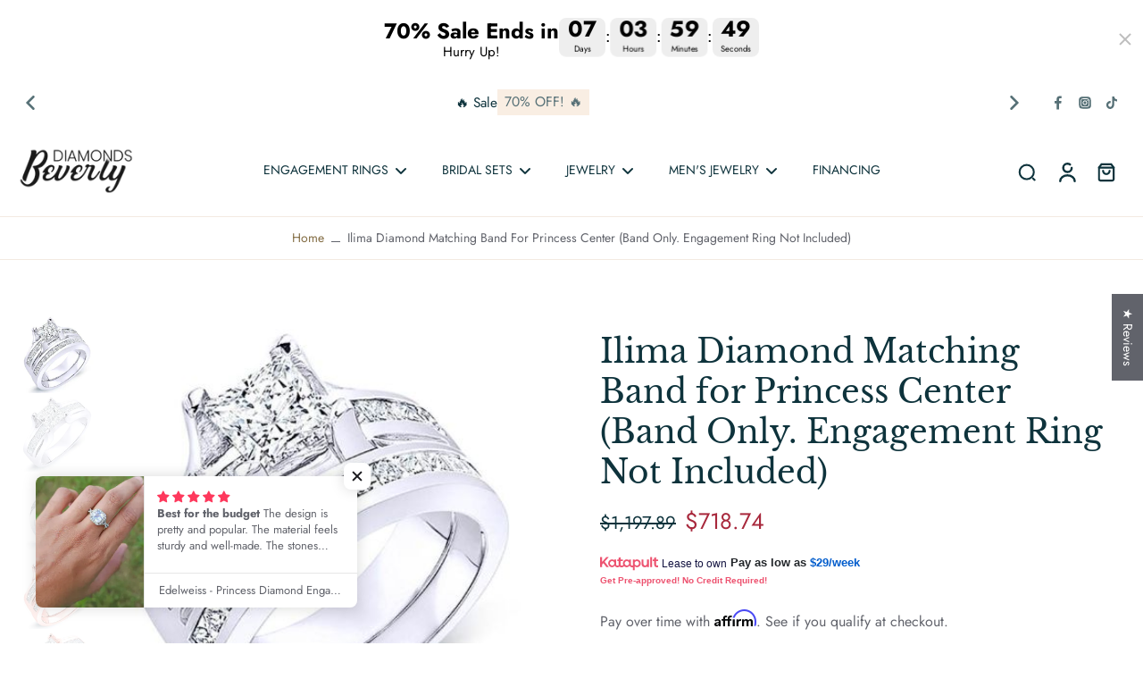

--- FILE ---
content_type: text/html; charset=utf-8
request_url: https://beverlydiamonds.com/products/ilima-diamond-matching-band-only-engagement-ring-not-included-for-ring-with-princess-center
body_size: 101642
content:
<!-- crazy-load LOAD CONFIG -->



<!-- crazy-load BEGIN CAPTURE --><!-- crazy-load LOAD HTML -->
<!doctype html>
<html
  class="no-js"
  lang="en"
  
>
  <head>

       <!-- Google Tag Manager -->
<script>(function(w,d,s,l,i){w[l]=w[l]||[];w[l].push({'gtm.start':
new Date().getTime(),event:'gtm.js'});var f=d.getElementsByTagName(s)[0],
j=d.createElement(s),dl=l!='dataLayer'?'&l='+l:'';j.async=true;j.src=
'https://www.googletagmanager.com/gtm.js?id='+i+dl;f.parentNode.insertBefore(j,f);
})(window,document,'script','dataLayer','GTM-MSX5QZHC');</script>
<!-- End Google Tag Manager -->
<!-- crazy-load BEGIN HEAD TOP -->



<!-- preload_image_lcp -->
<style>

</style>
<style>

</style>

<script>
	var is_admin_interface=true;
	var template_name='product';
	var canonical_url='https://beverlydiamonds.com/products/ilima-diamond-matching-band-only-engagement-ring-not-included-for-ring-with-princess-center';
	var request_path='/products/ilima-diamond-matching-band-only-engagement-ring-not-included-for-ring-with-princess-center';
	var timerStart = Date.now();

	var __engine_loaded=[];
	var __engine_scriptspreloading=[];	
	var __engine_scriptsloading=[];
	var __engine_other=[];
	var __engine_asyncloading=[];
	var __engine_event=[];
	var __engine_objects_queue = [];
	var __engine_scripts_queue = [];
	var __exceptions = [];

	console.log('%c Speed Optimization by SpeedUP.GURU ', 'background: #bada55; color: #000000');
	console.log('build 1.00');

	var engine = {}; engine.settings = {
		'global': {
			'debug': true,
			'fend': {
				'files': true,
				'inline': true,
			},
			'fend_debug': {
				'files_queue': false,
				'inline_queue': false,
				'steps_loading': false,
				'files_loaded': false,
				'inline_loaded': false
			},
			'l': 'YmV2ZXJseWRpYW1vbmRzLmNvbWd0Z3RjTEEzQA=='
		},
		'__opt1': {'p': 1000,'s': 2700,'o': 2200,'a': 7500},
		'__opt2': {'p': 100,'s': 300,'o': 150,'a': 7500}
	}

	engine.settings["global"]['time'] = 2025060602;

	__engine_objects_queue['loaded'] = ['loaded'];
	__engine_objects_queue['scriptspreloading'] = [];
	__engine_objects_queue['scriptsloading'] = ['recaptcha'];
	__engine_objects_queue['other'] = ['__fend_trekkie.integrations'];
	__engine_objects_queue['event'] = [
		'buyitnow',
		'video',
		'video-native'
	];

	__exceptions['js'] = [];
	__exceptions['js']['class'] = ['__init'];
	__exceptions['js']['data-src'] = ['option_selection'];
	__exceptions['js']['innerHTML'] = [
		'var Shopify = Shopify',
		'window.asyncLoad',
		'window.theme = window.theme',
		'window.productStrings',
		'window.ShopifyAnalytics = window.ShopifyAnalytics',
	];

	window.lazySizesConfig = {
		init: true,
		loadMode: 1,
		loadHidden: false,
		hFac: 0.5,
		expFactor: 2,
		ricTimeout: 150,
		lazyClass: 'lazyload',
		loadingClass: 'lazyloading',
		loadedClass: 'lazyloaded'
	};
</script>
<script>
/* loadjs */
loadjs=function(){var h=function(){},c={},u={},f={};function o(e,n){if(e){var r=f[e];if(u[e]=n,r)for(;r.length;)r[0](e,n),r.splice(0,1)}}function l(e,n){e.call&&(e={success:e}),n.length?(e.error||h)(n):(e.success||h)(e)}function d(r,t,s,i){var c,o,e=document,n=s.async,u=(s.numRetries||0)+1,f=s.before||h,l=r.replace(/[\?|#].*$/,""),a=r.replace(/^(css|img)!/,"");i=i||0,/(^css!|\.css$)/.test(l)?((o=e.createElement("link")).rel="stylesheet",o.href=a,(c="hideFocus"in o)&&o.relList&&(c=0,o.rel="preload",o.as="style")):/(^img!|\.(png|gif|jpg|svg|webp)$)/.test(l)?(o=e.createElement("img")).src=a:((o=e.createElement("script")).src=r,o.async=void 0===n||n),!(o.onload=o.onerror=o.onbeforeload=function(e){var n=e.type[0];if(c)try{o.sheet.cssText.length||(n="e")}catch(e){18!=e.code&&(n="e")}if("e"==n){if((i+=1)<u)return d(r,t,s,i)}else if("preload"==o.rel&&"style"==o.as)return o.rel="stylesheet";t(r,n,e.defaultPrevented)})!==f(r,o)&&e.head.appendChild(o)}function r(e,n,r){var t,s;if(n&&n.trim&&(t=n),s=(t?r:n)||{},t){if(t in c)throw"LoadJS";c[t]=!0}function i(n,r){!function(e,t,n){var r,s,i=(e=e.push?e:[e]).length,c=i,o=[];for(r=function(e,n,r){if("e"==n&&o.push(e),"b"==n){if(!r)return;o.push(e)}--i||t(o)},s=0;s<c;s++)d(e[s],r,n)}(e,function(e){l(s,e),n&&l({success:n,error:r},e),o(t,e)},s)}if(s.returnPromise)return new Promise(i);i()}return r.ready=function(e,n){return function(e,r){e=e.push?e:[e];var n,t,s,i=[],c=e.length,o=c;for(n=function(e,n){n.length&&i.push(e),--o||r(i)};c--;)t=e[c],(s=u[t])?n(t,s):(f[t]=f[t]||[]).push(n)}(e,function(e){l(n,e)}),r},r.done=function(e){o(e,[])},r.reset=function(){c={},u={},f={}},r.isDefined=function(e){return e in c},r}();loadJS=loadjs;

/* isMobile */
window.isMobile = function() {
    let check = false;
    (function(a){if(/(android|bb\d+|meego).+mobile|avantgo|bada\/|blackberry|blazer|compal|elaine|fennec|hiptop|iemobile|ip(hone|od)|iris|kindle|lge |maemo|midp|mmp|mobile.+firefox|netfront|opera m(ob|in)i|palm( os)?|phone|p(ixi|re)\/|plucker|pocket|psp|series(4|6)0|symbian|treo|up\.(browser|link)|vodafone|wap|windows ce|xda|xiino/i.test(a)||/1207|6310|6590|3gso|4thp|50[1-6]i|770s|802s|a wa|abac|ac(er|oo|s\-)|ai(ko|rn)|al(av|ca|co)|amoi|an(ex|ny|yw)|aptu|ar(ch|go)|as(te|us)|attw|au(di|\-m|r |s )|avan|be(ck|ll|nq)|bi(lb|rd)|bl(ac|az)|br(e|v)w|bumb|bw\-(n|u)|c55\/|capi|ccwa|cdm\-|cell|chtm|cldc|cmd\-|co(mp|nd)|craw|da(it|ll|ng)|dbte|dc\-s|devi|dica|dmob|do(c|p)o|ds(12|\-d)|el(49|ai)|em(l2|ul)|er(ic|k0)|esl8|ez([4-7]0|os|wa|ze)|fetc|fly(\-|_)|g1 u|g560|gene|gf\-5|g\-mo|go(\.w|od)|gr(ad|un)|haie|hcit|hd\-(m|p|t)|hei\-|hi(pt|ta)|hp( i|ip)|hs\-c|ht(c(\-| |_|a|g|p|s|t)|tp)|hu(aw|tc)|i\-(20|go|ma)|i230|iac( |\-|\/)|ibro|idea|ig01|ikom|im1k|inno|ipaq|iris|ja(t|v)a|jbro|jemu|jigs|kddi|keji|kgt( |\/)|klon|kpt |kwc\-|kyo(c|k)|le(no|xi)|lg( g|\/(k|l|u)|50|54|\-[a-w])|libw|lynx|m1\-w|m3ga|m50\/|ma(te|ui|xo)|mc(01|21|ca)|m\-cr|me(rc|ri)|mi(o8|oa|ts)|mmef|mo(01|02|bi|de|do|t(\-| |o|v)|zz)|mt(50|p1|v )|mwbp|mywa|n10[0-2]|n20[2-3]|n30(0|2)|n50(0|2|5)|n7(0(0|1)|10)|ne((c|m)\-|on|tf|wf|wg|wt)|nok(6|i)|nzph|o2im|op(ti|wv)|oran|owg1|p800|pan(a|d|t)|pdxg|pg(13|\-([1-8]|c))|phil|pire|pl(ay|uc)|pn\-2|po(ck|rt|se)|prox|psio|pt\-g|qa\-a|qc(07|12|21|32|60|\-[2-7]|i\-)|qtek|r380|r600|raks|rim9|ro(ve|zo)|s55\/|sa(ge|ma|mm|ms|ny|va)|sc(01|h\-|oo|p\-)|sdk\/|se(c(\-|0|1)|47|mc|nd|ri)|sgh\-|shar|sie(\-|m)|sk\-0|sl(45|id)|sm(al|ar|b3|it|t5)|so(ft|ny)|sp(01|h\-|v\-|v )|sy(01|mb)|t2(18|50)|t6(00|10|18)|ta(gt|lk)|tcl\-|tdg\-|tel(i|m)|tim\-|t\-mo|to(pl|sh)|ts(70|m\-|m3|m5)|tx\-9|up(\.b|g1|si)|utst|v400|v750|veri|vi(rg|te)|vk(40|5[0-3]|\-v)|vm40|voda|vulc|vx(52|53|60|61|70|80|81|83|85|98)|w3c(\-| )|webc|whit|wi(g |nc|nw)|wmlb|wonu|x700|yas\-|your|zeto|zte\-/i.test(a.substr(0,4))) check = true;})(navigator.userAgent||navigator.vendor||window.opera);
    return check;
};

/* lazyload */
!function(){function t(t,e){return e={exports:{}},t(e,e.exports),e.exports}var e=t(function(t){!function(e,i){var r=function(t,e){"use strict";if(e.getElementsByClassName){var i,r,a=e.documentElement,n=t.Date,s=t.HTMLPictureElement,o=t.addEventListener,l=t.setTimeout,c=t.requestAnimationFrame||l,u=t.requestIdleCallback,d=/^picture$/i,f=["load","error","lazyincluded","_lazyloaded"],g={},z=Array.prototype.forEach,y=function(t,e){return g[e]||(g[e]=new RegExp("(\\s|^)"+e+"(\\s|$)")),g[e].test(t.getAttribute("class")||"")&&g[e]},p=function(t,e){y(t,e)||t.setAttribute("class",(t.getAttribute("class")||"").trim()+" "+e)},v=function(t,e){var i;(i=y(t,e))&&t.setAttribute("class",(t.getAttribute("class")||"").replace(i," "))},m=function(t,e,i){var r=i?"addEventListener":"removeEventListener";i&&m(t,e),f.forEach(function(i){t[r](i,e)})},b=function(t,r,a,n,s){var o=e.createEvent("CustomEvent");return a||(a={}),a.instance=i,o.initCustomEvent(r,!n,!s,a),t.dispatchEvent(o),o},A=function(e,i){var a;!s&&(a=t.picturefill||r.pf)?a({reevaluate:!0,elements:[e]}):i&&i.src&&(e.src=i.src)},h=function(t,e){return(getComputedStyle(t,null)||{})[e]},C=function(t,e,i){for(i=i||t.offsetWidth;i<r.minSize&&e&&!t._lazysizesWidth;)i=e.offsetWidth,e=e.parentNode;return i},E=function(){var t,i,r=[],a=[],n=r,s=function(){var e=n;for(n=r.length?a:r,t=!0,i=!1;e.length;)e.shift()();t=!1},o=function(r,a){t&&!a?r.apply(this,arguments):(n.push(r),i||(i=!0,(e.hidden?l:c)(s)))};return o._lsFlush=s,o}(),w=function(t,e){return e?function(){E(t)}:function(){var e=this,i=arguments;E(function(){t.apply(e,i)})}},_=function(t){var e,i=0,a=r.throttleDelay,s=r.ricTimeout,o=function(){e=!1,i=n.now(),t()},c=u&&s>49?function(){u(o,{timeout:s}),s!==r.ricTimeout&&(s=r.ricTimeout)}:w(function(){l(o)},!0);return function(t){var r;(t=!0===t)&&(s=33),e||(e=!0,r=a-(n.now()-i),r<0&&(r=0),t||r<9?c():l(c,r))}},S=function(t){var e,i,r=function(){e=null,t()},a=function(){var t=n.now()-i;t<99?l(a,99-t):(u||r)(r)};return function(){i=n.now(),e||(e=l(a,99))}};!function(){var e,i={lazyClass:"lazyload",loadedClass:"lazyloaded",loadingClass:"lazyloading",preloadClass:"lazypreload",errorClass:"lazyerror",autosizesClass:"lazyautosizes",srcAttr:"data-src",srcsetAttr:"data-srcset",sizesAttr:"data-sizes",minSize:40,customMedia:{},init:!0,expFactor:1.5,hFac:.8,loadMode:2,loadHidden:!0,ricTimeout:0,throttleDelay:125};r=t.lazySizesConfig||t.lazysizesConfig||{};for(e in i)e in r||(r[e]=i[e]);t.lazySizesConfig=r,l(function(){r.init&&L()})}();var N=function(){var s,c,u,f,g,C,N,L,M,x,F,T,j,W,I=/^img$/i,O=/^iframe$/i,k="onscroll"in t&&!/glebot/.test(navigator.userAgent),B=0,R=0,$=-1,H=function(t){R--,t&&t.target&&m(t.target,H),(!t||R<0||!t.target)&&(R=0)},U=function(t,i){var r,n=t,s="hidden"==h(e.body,"visibility")||"hidden"!=h(t,"visibility");for(L-=i,F+=i,M-=i,x+=i;s&&(n=n.offsetParent)&&n!=e.body&&n!=a;)(s=(h(n,"opacity")||1)>0)&&"visible"!=h(n,"overflow")&&(r=n.getBoundingClientRect(),s=x>r.left&&M<r.right&&F>r.top-1&&L<r.bottom+1);return s},D=function(){var t,n,o,l,u,d,g,z,y,p=i.elements;if((f=r.loadMode)&&R<8&&(t=p.length)){n=0,$++,null==j&&("expand"in r||(r.expand=a.clientHeight>500&&a.clientWidth>500?500:370),T=r.expand,j=T*r.expFactor),B<j&&R<1&&$>2&&f>2&&!e.hidden?(B=j,$=0):B=f>1&&$>1&&R<6?T:0;for(;n<t;n++)if(p[n]&&!p[n]._lazyRace)if(k)if((z=p[n].getAttribute("data-expand"))&&(d=1*z)||(d=B),y!==d&&(C=innerWidth+d*W,N=innerHeight+d,g=-1*d,y=d),o=p[n].getBoundingClientRect(),(F=o.bottom)>=g&&(L=o.top)<=N&&(x=o.right)>=g*W&&(M=o.left)<=C&&(F||x||M||L)&&(r.loadHidden||"hidden"!=h(p[n],"visibility"))&&(c&&R<3&&!z&&(f<3||$<4)||U(p[n],d))){if(Y(p[n]),u=!0,R>9)break}else!u&&c&&!l&&R<4&&$<4&&f>2&&(s[0]||r.preloadAfterLoad)&&(s[0]||!z&&(F||x||M||L||"auto"!=p[n].getAttribute(r.sizesAttr)))&&(l=s[0]||p[n]);else Y(p[n]);l&&!u&&Y(l)}},q=_(D),X=function(t){p(t.target,r.loadedClass),v(t.target,r.loadingClass),m(t.target,Q),b(t.target,"lazyloaded")},J=w(X),Q=function(t){J({target:t.target})},V=function(t,e){try{t.contentWindow.location.replace(e)}catch(i){t.src=e}},G=function(t){var e,i=t.getAttribute(r.srcsetAttr);(e=r.customMedia[t.getAttribute("data-media")||t.getAttribute("media")])&&t.setAttribute("media",e),i&&t.setAttribute("srcset",i)},K=w(function(t,e,i,a,n){var s,o,c,f,g,y;(g=b(t,"lazybeforeunveil",e)).defaultPrevented||(a&&(i?p(t,r.autosizesClass):t.setAttribute("sizes",a)),o=t.getAttribute(r.srcsetAttr),s=t.getAttribute(r.srcAttr),n&&(c=t.parentNode,f=c&&d.test(c.nodeName||"")),y=e.firesLoad||"src"in t&&(o||s||f),g={target:t},y&&(m(t,H,!0),clearTimeout(u),u=l(H,2500),p(t,r.loadingClass),m(t,Q,!0)),f&&z.call(c.getElementsByTagName("source"),G),o?t.setAttribute("srcset",o):s&&!f&&(O.test(t.nodeName)?V(t,s):t.src=s),n&&(o||f)&&A(t,{src:s})),t._lazyRace&&delete t._lazyRace,v(t,r.lazyClass),E(function(){(!y||t.complete&&t.naturalWidth>1)&&(y?H(g):R--,X(g))},!0)}),Y=function(t){var e,i=I.test(t.nodeName),a=i&&(t.getAttribute(r.sizesAttr)||t.getAttribute("sizes")),n="auto"==a;(!n&&c||!i||!t.getAttribute("src")&&!t.srcset||t.complete||y(t,r.errorClass)||!y(t,r.lazyClass))&&(e=b(t,"lazyunveilread").detail,n&&P.updateElem(t,!0,t.offsetWidth),t._lazyRace=!0,R++,K(t,e,n,a,i))},Z=function(){if(!c){if(n.now()-g<999)return void l(Z,999);var t=S(function(){r.loadMode=3,q()});c=!0,r.loadMode=3,q(),o("scroll",function(){3==r.loadMode&&(r.loadMode=2),t()},!0)}};return{_:function(){g=n.now(),i.elements=e.getElementsByClassName(r.lazyClass),s=e.getElementsByClassName(r.lazyClass+" "+r.preloadClass),W=r.hFac,o("scroll",q,!0),o("resize",q,!0),t.MutationObserver?new MutationObserver(q).observe(a,{childList:!0,subtree:!0,attributes:!0}):(a.addEventListener("DOMNodeInserted",q,!0),a.addEventListener("DOMAttrModified",q,!0),setInterval(q,999)),o("hashchange",q,!0),["focus","mouseover","click","load","transitionend","animationend","webkitAnimationEnd"].forEach(function(t){e.addEventListener(t,q,!0)}),/d$|^c/.test(e.readyState)?Z():(o("load",Z),e.addEventListener("DOMContentLoaded",q),l(Z,2e4)),i.elements.length?(D(),E._lsFlush()):q()},checkElems:q,unveil:Y}}(),P=function(){var t,i=w(function(t,e,i,r){var a,n,s;if(t._lazysizesWidth=r,r+="px",t.setAttribute("sizes",r),d.test(e.nodeName||""))for(a=e.getElementsByTagName("source"),n=0,s=a.length;n<s;n++)a[n].setAttribute("sizes",r);i.detail.dataAttr||A(t,i.detail)}),a=function(t,e,r){var a,n=t.parentNode;n&&(r=C(t,n,r),a=b(t,"lazybeforesizes",{width:r,dataAttr:!!e}),a.defaultPrevented||(r=a.detail.width)&&r!==t._lazysizesWidth&&i(t,n,a,r))},n=function(){var e,i=t.length;if(i)for(e=0;e<i;e++)a(t[e])},s=S(n);return{_:function(){t=e.getElementsByClassName(r.autosizesClass),o("resize",s)},checkElems:s,updateElem:a}}(),L=function(){L.i||(L.i=!0,P._(),N._())};return i={cfg:r,autoSizer:P,loader:N,init:L,uP:A,aC:p,rC:v,hC:y,fire:b,gW:C,rAF:E}}}(e,e.document);e.lazySizes=r,"object"==typeof t&&t.exports&&(t.exports=r)}(window)}),i=(t(function(t){!function(i,r){var a=function(t){r(i.lazySizes,t),i.removeEventListener("lazyunveilread",a,!0)};r=r.bind(null,i,i.document),"object"==typeof t&&t.exports?r(e):i.lazySizes?a():i.addEventListener("lazyunveilread",a,!0)}(window,function(t,e,i,r){"use strict";function a(t){var e=getComputedStyle(t,null)||{},i=e.fontFamily||"",r=i.match(c)||"",a=r&&i.match(u)||"";return a&&(a=a[1]),{fit:r&&r[1]||"",position:g[a]||a||"center"}}function n(t,e){var r,a,n=i.cfg,s=t.cloneNode(!1),o=s.style,l=function(){var e=t.currentSrc||t.src;e&&a!==e&&(a=e,o.backgroundImage="url("+(f.test(e)?JSON.stringify(e):e)+")",r||(r=!0,i.rC(s,n.loadingClass),i.aC(s,n.loadedClass)))},c=function(){i.rAF(l)};t._lazysizesParentFit=e.fit,t.addEventListener("lazyloaded",c,!0),t.addEventListener("load",c,!0),s.addEventListener("load",function(){var t=s.currentSrc||s.src;t&&t!=d&&(s.src=d,s.srcset="")}),i.rAF(function(){var r=t,a=t.parentNode;"PICTURE"==a.nodeName.toUpperCase()&&(r=a,a=a.parentNode),i.rC(s,n.loadedClass),i.rC(s,n.lazyClass),i.aC(s,n.loadingClass),i.aC(s,n.objectFitClass||"lazysizes-display-clone"),s.getAttribute(n.srcsetAttr)&&s.setAttribute(n.srcsetAttr,""),s.getAttribute(n.srcAttr)&&s.setAttribute(n.srcAttr,""),s.src=d,s.srcset="",o.backgroundRepeat="no-repeat",o.backgroundPosition=e.position,o.backgroundSize=e.fit,r.style.display="none",t.setAttribute("data-parent-fit",e.fit),t.setAttribute("data-parent-container","prev"),a.insertBefore(s,r),t._lazysizesParentFit&&delete t._lazysizesParentFit,t.complete&&l()})}var s=e.createElement("a").style,o="objectFit"in s,l=o&&"objectPosition"in s,c=/object-fit["']*\s*:\s*["']*(contain|cover)/,u=/object-position["']*\s*:\s*["']*(.+?)(?=($|,|'|"|;))/,d="[data-uri]",f=/\(|\)|'/,g={center:"center","50% 50%":"center"};if(!o||!l){var z=function(t){if(t.detail.instance==i){var e=t.target,r=a(e);!r.fit||o&&"center"==r.position||n(e,r)}};t.addEventListener("lazyunveilread",z,!0),r&&r.detail&&z(r)}})}),t(function(t){!function(i,r){var a=function(){r(i.lazySizes),i.removeEventListener("lazyunveilread",a,!0)};r=r.bind(null,i,i.document),"object"==typeof t&&t.exports?r(e):i.lazySizes?a():i.addEventListener("lazyunveilread",a,!0)}(window,function(t,e,i){"use strict";if(t.addEventListener){var r=/\s+(\d+)(w|h)\s+(\d+)(w|h)/,a=/parent-fit["']*\s*:\s*["']*(contain|cover|width)/,n=/parent-container["']*\s*:\s*["']*(.+?)(?=(\s|$|,|'|"|;))/,s=/^picture$/i,o=function(t){return getComputedStyle(t,null)||{}},l={getParent:function(e,i){var r=e,a=e.parentNode;return i&&"prev"!=i||!a||!s.test(a.nodeName||"")||(a=a.parentNode),"self"!=i&&(r="prev"==i?e.previousElementSibling:i&&(a.closest||t.jQuery)?(a.closest?a.closest(i):jQuery(a).closest(i)[0])||a:a),r},getFit:function(t){var e,i,r=o(t),s=r.content||r.fontFamily,c={fit:t._lazysizesParentFit||t.getAttribute("data-parent-fit")};return!c.fit&&s&&(e=s.match(a))&&(c.fit=e[1]),c.fit?(i=t._lazysizesParentContainer||t.getAttribute("data-parent-container"),!i&&s&&(e=s.match(n))&&(i=e[1]),c.parent=l.getParent(t,i)):c.fit=r.objectFit,c},getImageRatio:function(e){var i,a,n,o,l,c=e.parentNode,u=c&&s.test(c.nodeName||"")?c.querySelectorAll("source, img"):[e];for(i=0;i<u.length;i++)if(e=u[i],a=e.getAttribute(lazySizesConfig.srcsetAttr)||e.getAttribute("srcset")||e.getAttribute("data-pfsrcset")||e.getAttribute("data-risrcset")||"",n=e._lsMedia||e.getAttribute("media"),n=lazySizesConfig.customMedia[e.getAttribute("data-media")||n]||n,a&&(!n||(t.matchMedia&&matchMedia(n)||{}).matches)){o=parseFloat(e.getAttribute("data-aspectratio")),!o&&(l=a.match(r))&&(o="w"==l[2]?l[1]/l[3]:l[3]/l[1]);break}return o},calculateSize:function(t,e){var i,r,a,n,s=this.getFit(t),o=s.fit,l=s.parent;return"width"==o||("contain"==o||"cover"==o)&&(a=this.getImageRatio(t))?(l?e=l.clientWidth:l=t,n=e,"width"==o?n=e:(r=l.clientHeight)>40&&(i=e/r)&&("cover"==o&&i<a||"contain"==o&&i>a)&&(n=e*(a/i)),n):e}};i.parentFit=l,e.addEventListener("lazybeforesizes",function(t){if(!t.defaultPrevented&&t.detail.instance==i){var e=t.target;t.detail.width=l.calculateSize(e,t.detail.width)}})}})}),t(function(t){!function(i,r){var a=function(){r(i.lazySizes),i.removeEventListener("lazyunveilread",a,!0)};r=r.bind(null,i,i.document),"object"==typeof t&&t.exports?r(e):i.lazySizes?a():i.addEventListener("lazyunveilread",a,!0)}(window,function(t,e,i){"use strict";function r(e,i){var r,a,n,s,o=t.getComputedStyle(e);a=e.parentNode,s={isPicture:!(!a||!f.test(a.nodeName||""))},n=function(t,i){var r=e.getAttribute("data-"+t);if(!r){var a=o.getPropertyValue("--ls-"+t);a&&(r=a.trim())}if(r){if("true"==r)r=!0;else if("false"==r)r=!1;else if(d.test(r))r=parseFloat(r);else if("function"==typeof c[t])r=c[t](e,r);else if(p.test(r))try{r=JSON.parse(r)}catch(t){}s[t]=r}else t in c&&"function"!=typeof c[t]?s[t]=c[t]:i&&"function"==typeof c[t]&&(s[t]=c[t](e,r))};for(r in c)n(r);return i.replace(y,function(t,e){e in s||n(e,!0)}),s}function a(t,e){var i=[],r=function(t,i){return u[typeof e[i]]?e[i]:t};return i.srcset=[],e.absUrl&&(m.setAttribute("href",t),t=m.href),t=((e.prefix||"")+t+(e.postfix||"")).replace(y,r),e.widths.forEach(function(r){var a=e.widthmap[r]||r,n={u:t.replace(g,a).replace(z,e.ratio?Math.round(r*e.ratio):""),w:r};i.push(n),i.srcset.push(n.c=n.u+" "+r+"w")}),i}function n(t,i,r){var n=0,s=0,o=r;if(t){if("container"===i.ratio){for(n=o.scrollWidth,s=o.scrollHeight;!(n&&s||o===e);)o=o.parentNode,n=o.scrollWidth,s=o.scrollHeight;n&&s&&(i.ratio=s/n)}t=a(t,i),t.isPicture=i.isPicture,A&&"IMG"==r.nodeName.toUpperCase()?r.removeAttribute(l.srcsetAttr):r.setAttribute(l.srcsetAttr,t.srcset.join(", ")),Object.defineProperty(r,"_lazyrias",{value:t,writable:!0})}}function s(t,e){var a=r(t,e);return c.modifyOptions.call(t,{target:t,details:a,detail:a}),i.fire(t,"lazyriasmodifyoptions",a),a}function o(t){return t.getAttribute(t.getAttribute("data-srcattr")||c.srcAttr)||t.getAttribute(l.srcsetAttr)||t.getAttribute(l.srcAttr)||t.getAttribute("data-pfsrcset")||""}var l,c,u={string:1,number:1},d=/^\-*\+*\d+\.*\d*$/,f=/^picture$/i,g=/\s*\{\s*width\s*\}\s*/i,z=/\s*\{\s*height\s*\}\s*/i,y=/\s*\{\s*([a-z0-9]+)\s*\}\s*/gi,p=/^\[.*\]|\{.*\}$/,v=/^(?:auto|\d+(px)?)$/,m=e.createElement("a"),b=e.createElement("img"),A="srcset"in b&&!("sizes"in b),h=!!t.HTMLPictureElement&&!A;!function(){var e,r=function(){},a={prefix:"",postfix:"",srcAttr:"data-src",absUrl:!1,modifyOptions:r,widthmap:{},ratio:!1};l=i&&i.cfg||t.lazySizesConfig,l||(l={},t.lazySizesConfig=l),l.supportsType||(l.supportsType=function(t){return!t}),l.rias||(l.rias={}),"widths"in(c=l.rias)||(c.widths=[],function(t){for(var e,i=0;!e||e<3e3;)i+=5,i>30&&(i+=1),e=36*i,t.push(e)}(c.widths));for(e in a)e in c||(c[e]=a[e])}(),addEventListener("lazybeforesizes",function(t){if(t.detail.instance==i){var e,r,a,u,d,f,z,y,p,m,b,A,E;if(e=t.target,t.detail.dataAttr&&!t.defaultPrevented&&!c.disabled&&(p=e.getAttribute(l.sizesAttr)||e.getAttribute("sizes"))&&v.test(p)){if(r=o(e),a=s(e,r),b=g.test(a.prefix)||g.test(a.postfix),a.isPicture&&(u=e.parentNode))for(d=u.getElementsByTagName("source"),f=0,z=d.length;f<z;f++)(b||g.test(y=o(d[f])))&&(n(y,a,d[f]),A=!0);b||g.test(r)?(n(r,a,e),A=!0):A&&(E=[],E.srcset=[],E.isPicture=!0,Object.defineProperty(e,"_lazyrias",{value:E,writable:!0})),A&&(h?e.removeAttribute(l.srcAttr):"auto"!=p&&(m={width:parseInt(p,10)},C({target:e,detail:m})))}}},!0);var C=function(){var r=function(t,e){return t.w-e.w},a=function(t){var e,i,r=t.length,a=t[r-1],n=0;for(n;n<r;n++)if(a=t[n],a.d=a.w/t.w,a.d>=t.d){!a.cached&&(e=t[n-1])&&e.d>t.d-.13*Math.pow(t.d,2.2)&&(i=Math.pow(e.d-.6,1.6),e.cached&&(e.d+=.15*i),e.d+(a.d-t.d)*i>t.d&&(a=e));break}return a},n=function(t,e){var r;return!t._lazyrias&&i.pWS&&(r=i.pWS(t.getAttribute(l.srcsetAttr||""))).length&&(Object.defineProperty(t,"_lazyrias",{value:r,writable:!0}),e&&t.parentNode&&(r.isPicture="PICTURE"==t.parentNode.nodeName.toUpperCase())),t._lazyrias},s=function(e){var r=t.devicePixelRatio||1,a=i.getX&&i.getX(e);return Math.min(a||r,2.4,r)},o=function(e,i){var o,l,c,u,d,f;if(d=e._lazyrias,d.isPicture&&t.matchMedia)for(l=0,o=e.parentNode.getElementsByTagName("source"),c=o.length;l<c;l++)if(n(o[l])&&!o[l].getAttribute("type")&&(!(u=o[l].getAttribute("media"))||(matchMedia(u)||{}).matches)){d=o[l]._lazyrias;break}return(!d.w||d.w<i)&&(d.w=i,d.d=s(e),f=a(d.sort(r))),f},c=function(r){if(r.detail.instance==i){var a,s=r.target;if(!A&&(t.respimage||t.picturefill||lazySizesConfig.pf))return void e.removeEventListener("lazybeforesizes",c);("_lazyrias"in s||r.detail.dataAttr&&n(s,!0))&&(a=o(s,r.detail.width))&&a.u&&s._lazyrias.cur!=a.u&&(s._lazyrias.cur=a.u,a.cached=!0,i.rAF(function(){s.setAttribute(l.srcAttr,a.u),s.setAttribute("src",a.u)}))}};return h?c=function(){}:addEventListener("lazybeforesizes",c),c}()})}),t(function(t){!function(i,r){var a=function(){r(i.lazySizes),i.removeEventListener("lazyunveilread",a,!0)};r=r.bind(null,i,i.document),"object"==typeof t&&t.exports?r(e):i.lazySizes?a():i.addEventListener("lazyunveilread",a,!0)}(window,function(t,e,i){"use strict";if(t.addEventListener){var r=/\s+/g,a=/\s*\|\s+|\s+\|\s*/g,n=/^(.+?)(?:\s+\[\s*(.+?)\s*\])?$/,s=/\(|\)|'/,o={contain:1,cover:1},l=function(t){var e=i.gW(t,t.parentNode);return(!t._lazysizesWidth||e>t._lazysizesWidth)&&(t._lazysizesWidth=e),t._lazysizesWidth},c=function(t){var e;return e=(getComputedStyle(t)||{getPropertyValue:function(){}}).getPropertyValue("background-size"),!o[e]&&o[t.style.backgroundSize]&&(e=t.style.backgroundSize),e},u=function(t,i,s){var o=e.createElement("picture"),l=i.getAttribute(lazySizesConfig.sizesAttr),c=i.getAttribute("data-ratio"),u=i.getAttribute("data-optimumx");i._lazybgset&&i._lazybgset.parentNode==i&&i.removeChild(i._lazybgset),Object.defineProperty(s,"_lazybgset",{value:i,writable:!0}),Object.defineProperty(i,"_lazybgset",{value:o,writable:!0}),t=t.replace(r," ").split(a),o.style.display="none",s.className=lazySizesConfig.lazyClass,1!=t.length||l||(l="auto"),t.forEach(function(t){var i,r=e.createElement("source");l&&"auto"!=l&&r.setAttribute("sizes",l),(i=t.match(n))&&(r.setAttribute(lazySizesConfig.srcsetAttr,i[1]),i[2]&&r.setAttribute("media",lazySizesConfig.customMedia[i[2]]||i[2])),o.appendChild(r)}),l&&(s.setAttribute(lazySizesConfig.sizesAttr,l),i.removeAttribute(lazySizesConfig.sizesAttr),i.removeAttribute("sizes")),u&&s.setAttribute("data-optimumx",u),c&&s.setAttribute("data-ratio",c),o.appendChild(s),i.appendChild(o)},d=function(t){if(t.target._lazybgset){var e=t.target,r=e._lazybgset,a=e.currentSrc||e.src;a&&(r.style.backgroundImage="url("+(s.test(a)?JSON.stringify(a):a)+")"),e._lazybgsetLoading&&(i.fire(r,"_lazyloaded",{},!1,!0),delete e._lazybgsetLoading)}};addEventListener("lazybeforeunveil",function(t){var r,a,n;!t.defaultPrevented&&(r=t.target.getAttribute("data-bgset"))&&(n=t.target,a=e.createElement("img"),a.alt="",a._lazybgsetLoading=!0,t.detail.firesLoad=!0,u(r,n,a),setTimeout(function(){i.loader.unveil(a),i.rAF(function(){i.fire(a,"_lazyloaded",{},!0,!0),a.complete&&d({target:a})})}))}),e.addEventListener("load",d,!0),t.addEventListener("lazybeforesizes",function(t){if(t.detail.instance==i&&t.target._lazybgset&&t.detail.dataAttr){var e=t.target._lazybgset,r=c(e);o[r]&&(t.target._lazysizesParentFit=r,i.rAF(function(){t.target.setAttribute("data-parent-fit",r),t.target._lazysizesParentFit&&delete t.target._lazysizesParentFit}))}},!0),e.documentElement.addEventListener("lazybeforesizes",function(t){!t.defaultPrevented&&t.target._lazybgset&&t.detail.instance==i&&(t.detail.width=l(t.target._lazybgset))})}})}),t(function(t){!function(i,r){var a=function(){r(i.lazySizes),i.removeEventListener("lazyunveilread",a,!0)};r=r.bind(null,i,i.document),"object"==typeof t&&t.exports?r(e):i.lazySizes?a():i.addEventListener("lazyunveilread",a,!0)}(window,function(t,e,i){"use strict";var r,a=e.createElement("img");!("srcset"in a)||"sizes"in a||t.HTMLPictureElement||(r=/^picture$/i,e.addEventListener("lazybeforeunveil",function(t){if(t.detail.instance==i){var a,n,s,o,l,c,u;!t.defaultPrevented&&!lazySizesConfig.noIOSFix&&(a=t.target)&&(s=a.getAttribute(lazySizesConfig.srcsetAttr))&&(n=a.parentNode)&&((l=r.test(n.nodeName||""))||(o=a.getAttribute("sizes")||a.getAttribute(lazySizesConfig.sizesAttr)))&&(c=l?n:e.createElement("picture"),a._lazyImgSrc||Object.defineProperty(a,"_lazyImgSrc",{value:e.createElement("source"),writable:!0}),u=a._lazyImgSrc,o&&u.setAttribute("sizes",o),u.setAttribute(lazySizesConfig.srcsetAttr,s),a.setAttribute("data-pfsrcset",s),a.removeAttribute(lazySizesConfig.srcsetAttr),l||(n.insertBefore(c,a),c.appendChild(a)),c.insertBefore(u,a))}}))})}));t(function(t){!function(r,a){var n=function(){a(r.lazySizes),r.removeEventListener("lazyunveilread",n,!0)};a=a.bind(null,r,r.document),"object"==typeof t&&t.exports?a(e,i):r.lazySizes?n():r.addEventListener("lazyunveilread",n,!0)}(window,function(t,e,i){"use strict";var r,a=i&&i.cfg||t.lazySizesConfig,n=e.createElement("img"),s="sizes"in n&&"srcset"in n,o=/\s+\d+h/g,l=function(){var t=/\s+(\d+)(w|h)\s+(\d+)(w|h)/,i=Array.prototype.forEach;return function(r){var a=e.createElement("img"),n=function(e){var i,r,a=e.getAttribute(lazySizesConfig.srcsetAttr);a&&((r=a.match(t))&&(i="w"==r[2]?r[1]/r[3]:r[3]/r[1])&&e.setAttribute("data-aspectratio",i),e.setAttribute(lazySizesConfig.srcsetAttr,a.replace(o,"")))},s=function(t){var e=t.target.parentNode;e&&"PICTURE"==e.nodeName&&i.call(e.getElementsByTagName("source"),n),n(t.target)},l=function(){a.currentSrc&&e.removeEventListener("lazybeforeunveil",s)};r[1]&&(e.addEventListener("lazybeforeunveil",s),a.onload=l,a.onerror=l,a.srcset="data:,a 1w 1h",a.complete&&l())}}();if(a||(a={},t.lazySizesConfig=a),a.supportsType||(a.supportsType=function(t){return!t}),!t.picturefill&&!a.pf){if(t.HTMLPictureElement&&s)return e.msElementsFromPoint&&l(navigator.userAgent.match(/Edge\/(\d+)/)),void(a.pf=function(){});a.pf=function(e){var i,a;if(!t.picturefill)for(i=0,a=e.elements.length;i<a;i++)r(e.elements[i])},r=function(){var n=function(t,e){return t.w-e.w},l=/^\s*\d+\.*\d*px\s*$/,c=function(t){var e,i,r=t.length,a=t[r-1],n=0;for(n;n<r;n++)if(a=t[n],a.d=a.w/t.w,a.d>=t.d){!a.cached&&(e=t[n-1])&&e.d>t.d-.13*Math.pow(t.d,2.2)&&(i=Math.pow(e.d-.6,1.6),e.cached&&(e.d+=.15*i),e.d+(a.d-t.d)*i>t.d&&(a=e));break}return a},u=function(){var t,e=/(([^,\s].[^\s]+)\s+(\d+)w)/g,i=/\s/,r=function(e,i,r,a){t.push({c:i,u:r,w:1*a})};return function(a){return t=[],a=a.trim(),a.replace(o,"").replace(e,r),t.length||!a||i.test(a)||t.push({c:a,u:a,w:99}),t}}(),d=function(){d.init||(d.init=!0,addEventListener("resize",function(){var t,i=e.getElementsByClassName("lazymatchmedia"),a=function(){var t,e;for(t=0,e=i.length;t<e;t++)r(i[t])};return function(){clearTimeout(t),t=setTimeout(a,66)}}()))},f=function(e,r){var n,s=e.getAttribute("srcset")||e.getAttribute(a.srcsetAttr);!s&&r&&(s=e._lazypolyfill?e._lazypolyfill._set:e.getAttribute(a.srcAttr)||e.getAttribute("src")),e._lazypolyfill&&e._lazypolyfill._set==s||(n=u(s||""),r&&e.parentNode&&(n.isPicture="PICTURE"==e.parentNode.nodeName.toUpperCase(),n.isPicture&&t.matchMedia&&(i.aC(e,"lazymatchmedia"),d())),n._set=s,Object.defineProperty(e,"_lazypolyfill",{value:n,writable:!0}))},g=function(e){var r=t.devicePixelRatio||1,a=i.getX&&i.getX(e);return Math.min(a||r,2.5,r)},z=function(e){return t.matchMedia?(z=function(t){return!t||(matchMedia(t)||{}).matches})(e):!e},y=function(t){var e,r,s,o,u,d,y;if(o=t,f(o,!0),u=o._lazypolyfill,u.isPicture)for(r=0,e=t.parentNode.getElementsByTagName("source"),s=e.length;r<s;r++)if(a.supportsType(e[r].getAttribute("type"),t)&&z(e[r].getAttribute("media"))){o=e[r],f(o),u=o._lazypolyfill;break}return u.length>1?(y=o.getAttribute("sizes")||"",y=l.test(y)&&parseInt(y,10)||i.gW(t,t.parentNode),u.d=g(t),!u.src||!u.w||u.w<y?(u.w=y,d=c(u.sort(n)),u.src=d):d=u.src):d=u[0],d},p=function(t){if(!s||!t.parentNode||"PICTURE"==t.parentNode.nodeName.toUpperCase()){var e=y(t);e&&e.u&&t._lazypolyfill.cur!=e.u&&(t._lazypolyfill.cur=e.u,e.cached=!0,t.setAttribute(a.srcAttr,e.u),t.setAttribute("src",e.u))}};return p.parse=u,p}(),a.loadedClass&&a.loadingClass&&function(){var t=[];['img[sizes$="px"][srcset].',"picture > img:not([srcset])."].forEach(function(e){t.push(e+a.loadedClass),t.push(e+a.loadingClass)}),a.pf({elements:e.querySelectorAll(t.join(", "))})}()}})})}();
!function(e,t){var a=function(){t(e.lazySizes),e.removeEventListener("lazyunveilread",a,!0)};t=t.bind(null,e,e.document),"object"==typeof module&&module.exports?t(require("lazysizes")):"function"==typeof define&&define.amd?define(["lazysizes"],t):e.lazySizes?a():e.addEventListener("lazyunveilread",a,!0)}(window,function(e,i,o){"use strict";var l,d,u={};function s(e,t,a){var n,r;u[e]||(n=i.createElement(t?"link":"script"),r=i.getElementsByTagName("script")[0],t?(n.rel="stylesheet",n.href=e):(n.onload=function(){n.onerror=null,n.onload=null,a()},n.onerror=n.onload,n.src=e),u[e]=!0,u[n.src||n.href]=!0,r.parentNode.insertBefore(n,r))}i.addEventListener&&(l=function(e,t){var a=i.createElement("img");a.onload=function(){a.onload=null,a.onerror=null,a=null,t()},a.onerror=a.onload,a.src=e,a&&a.complete&&a.onload&&a.onload()},addEventListener("lazybeforeunveil",function(e){var t,a,n;if(e.detail.instance==o&&!e.defaultPrevented){var r=e.target;if("none"==r.preload&&(r.preload=r.getAttribute("data-preload")||"auto"),null!=r.getAttribute("data-autoplay"))if(r.getAttribute("data-expand")&&!r.autoplay)try{r.play()}catch(e){}else requestAnimationFrame(function(){r.setAttribute("data-expand","-10"),o.aC(r,o.cfg.lazyClass)});(t=r.getAttribute("data-link"))&&s(t,!0),(t=r.getAttribute("data-script"))&&(e.detail.firesLoad=!0,s(t,null,function(){e.detail.firesLoad=!1,o.fire(r,"_lazyloaded",{},!0,!0)})),(t=r.getAttribute("data-require"))&&(o.cfg.requireJs?o.cfg.requireJs([t]):s(t)),(a=r.getAttribute("data-bg"))&&(e.detail.firesLoad=!0,l(a,function(){r.style.backgroundImage="url("+(d.test(a)?JSON.stringify(a):a)+")",e.detail.firesLoad=!1,o.fire(r,"_lazyloaded",{},!0,!0)})),(n=r.getAttribute("data-poster"))&&(e.detail.firesLoad=!0,l(n,function(){r.poster=n,e.detail.firesLoad=!1,o.fire(r,"_lazyloaded",{},!0,!0)}))}},!(d=/\(|\)|\s|'/)))});

/* queue */
const __opt_now=()=>+new Date,supportsRequestIdleCallback_="function"==typeof requestIdleCallback;class IdleDeadline{constructor(e){this.initTime_=e}get didTimeout(){return!1}timeRemaining(){return Math.max(0,50-(__opt_now()-this.initTime_))}}const requestIdleCallbackShim=e=>{const s=new IdleDeadline(__opt_now());return setTimeout(()=>e(s),0)},cancelIdleCallbackShim=e=>{clearTimeout(e)},rIC=supportsRequestIdleCallback_?requestIdleCallback:requestIdleCallbackShim,cIC=supportsRequestIdleCallback_?cancelIdleCallback:cancelIdleCallbackShim,createQueueMicrotaskViaPromises=()=>e=>{Promise.resolve().then(e)},createQueueMicrotaskViaMutationObserver=()=>{let e=0,s=[];const i=new MutationObserver(()=>{s.forEach(e=>e()),s=[]}),t=document.createTextNode("");return i.observe(t,{characterData:!0}),i=>{s.push(i),t.data=String(++e%2)}},queueMicrotask="function"==typeof Promise&&Promise.toString().indexOf("[native code]")>-1?createQueueMicrotaskViaPromises():createQueueMicrotaskViaMutationObserver();class IdleValue{constructor(e){this.init_=e,this.value_,this.idleHandle_=rIC(()=>{this.value_=this.init_()})}getValue(){return void 0===this.value_&&(this.cancleIdleInit_(),this.value_=this.init_()),this.value_}setValue(e){this.cancleIdleInit_(),this.value_=e}cancleIdleInit_(){this.idleHandle_&&(cIC(this.idleHandle_),this.idleHandle_=null)}}const defineIdleProperty=(e,s,i)=>{const t=new IdleValue(i);Object.defineProperty(e,s,{configurable:!0,get:t.getValue.bind(t),set:t.setValue.bind(t)})},defineIdleProperties=(e,s)=>{Object.keys(s).forEach(i=>{defineIdleProperty(e,i,s[i])})},DEFAULT_MIN_TASK_TIME=0,isSafari_=!("object"!=typeof safari||!safari.pushNotification);class IdleQueue{constructor({ensureTasksRun:e=!1,defaultMinTaskTime:s=DEFAULT_MIN_TASK_TIME}={}){this.idleCallbackHandle_=null,this.taskQueue_=[],this.isProcessing_=!1,this.state_=null,this.defaultMinTaskTime_=s,this.ensureTasksRun_=e,this.runTasksImmediately=this.runTasksImmediately.bind(this),this.runTasks_=this.runTasks_.bind(this),this.onVisibilityChange_=this.onVisibilityChange_.bind(this),this.ensureTasksRun_&&(addEventListener("visibilitychange",this.onVisibilityChange_,!0),isSafari_&&addEventListener("beforeunload",this.runTasksImmediately,!0))}pushTask(...e){this.addTask_(Array.prototype.push,...e)}unshiftTask(...e){this.addTask_(Array.prototype.unshift,...e)}runTasksImmediately(){this.runTasks_()}hasPendingTasks(){return this.taskQueue_.length>0}clearPendingTasks(){this.taskQueue_=[],this.cancelScheduledRun_()}getState(){return this.state_}destroy(){this.taskQueue_=[],this.cancelScheduledRun_(),this.ensureTasksRun_&&(removeEventListener("visibilitychange",this.onVisibilityChange_,!0),isSafari_&&removeEventListener("beforeunload",this.runTasksImmediately,!0))}addTask_(e,s,{minTaskTime:i=this.defaultMinTaskTime_}={}){const t={time:__opt_now(),visibilityState:document.visibilityState};e.call(this.taskQueue_,{state:t,task:s,minTaskTime:i}),this.scheduleTasksToRun_()}scheduleTasksToRun_(){this.ensureTasksRun_&&"hidden"===document.visibilityState?queueMicrotask(this.runTasks_):this.idleCallbackHandle_||(this.idleCallbackHandle_=rIC(this.runTasks_))}runTasks_(e){if(this.cancelScheduledRun_(),!this.isProcessing_){for(this.isProcessing_=!0;this.hasPendingTasks()&&!shouldYield(e,this.taskQueue_[0].minTaskTime);){const{task:e,state:s}=this.taskQueue_.shift();this.state_=s,e(s),this.state_=null}this.isProcessing_=!1,this.hasPendingTasks()&&this.scheduleTasksToRun_()}}cancelScheduledRun_(){cIC(this.idleCallbackHandle_),this.idleCallbackHandle_=null}onVisibilityChange_(){"hidden"===document.visibilityState&&this.runTasksImmediately()}}const shouldYield=(e,s)=>!!(e&&e.timeRemaining()<=s);

function var_dump(n){var o="";for(var r in n)o+=r+": "+n[r]+"\n";console.log('vardump > ' + o)}

function arraySearch(r,n){for(var e=0;e<r.length;e++)if(r[e]&&r[e].includes(n))return e;return!1}
function __opt_async_clear(a){a&&asyncLoadArr[arraySearch(asyncLoadArr,a)]&&asyncLoadArr.splice(arraySearch(asyncLoadArr,a),1)}

/* app functions */
var getLocation=function(e){var t=document.createElement("a");return t.href=e,t};function is_exception(e){if(__exceptions.js){var t=__exceptions.js;for(var r in t)for(var n in t[r]){switch(r){case"id":var a=e.getAttribute("id")||"";break;case"class":var a=e.getAttribute("class")||"";break;case"innerHTML":var a=e.innerHTML||"";break;case"type":var a=e.getAttribute("type")||"";break;case"preloading":case"app-preloading":case"data-src":var a=e.dataset.src||"";break;case"src":var a=e.src||"";break;default:var a=!1}if(!1!=a&&"function"==typeof t[r][n]&&(a=!1),!1!=a){if("preloading"==r||"app-preloading"==r||"src"==r||"data-src"==r){if(a.includes(t[r][n].replace("__skip_","")))return __opt_fend_debug.exceptions&&console.log("["+a+"], exception ["+t[r][n]+"/"+r+"]"),t[r][n].includes("__skip_")||("data-src"==r&&(e.src=a),"preloading"==r&&__preloading.push(a),"app-preloading"==r&&__app_preloading.push(a)),e.dataset.src="",!0}else if("innerHTML"==r){if(a.includes(t[r][n]))return __opt_fend_debug.exceptions&&console.log("["+a+"], exception ["+t[r][n]+"/"+r+"]"),!0}else if(a==t[r][n])return __opt_fend_debug.exceptions&&(console.log("exeception ["+t[r][n]+"/"+r+"] rule"),e.innerHTML&&console.log(e.innerHTML)),"id"==r&&delete t[r][n],!0}}}return!1}function getfilename(e){return e.split("\\").pop().split("/").pop().split("?").shift()}!function(){if("function"==typeof window.CustomEvent)return!1;function e(e,t){t=t||{bubbles:!1,cancelable:!1,detail:void 0};var r=document.createEvent("CustomEvent");return r.initCustomEvent(e,t.bubbles,t.cancelable,t.detail),r}e.prototype=window.Event.prototype,window.CustomEvent=e}();
</script>


	<script src="//beverlydiamonds.com/cdn/shop/t/168/assets/__clspeedapp-jquery.js?v=63999082311530364341750147830"></script>

<!-- crazy-load END HEAD TOP -->
    
    
     
    <script async src='https://cdn.shopify.com/s/files/1/0411/8639/4277/t/11/assets/spotlight.js'></script>

    <link async href='https://cdn.shopify.com/s/files/1/0411/8639/4277/t/11/assets/ymq-option.css' rel='stylesheet'>
    
	<link async href='https://option.ymq.cool/option/bottom.css' rel='stylesheet'> 

	<style id="ymq-jsstyle"></style>
	<script>
		window.best_option = window.best_option || {}; 

		best_option.shop = `beverlydiamonds.myshopify.com`; 

		best_option.page = `product`; 

		best_option.ymq_option_branding = {}; 
		  
			best_option.ymq_option_branding = {"button":{"--button-background-checked-color":"#000000","--button-background-color":"#FFFFFF","--button-background-disabled-color":"#FFFFFF","--button-border-checked-color":"#000000","--button-border-color":"#000000","--button-border-disabled-color":"#000000","--button-font-checked-color":"#FFFFFF","--button-font-disabled-color":"#cccccc","--button-font-color":"#000000","--button-border-radius":"0","--button-font-size":"14","--button-line-height":"20","--button-margin-l-r":"4","--button-margin-u-d":"4","--button-padding-l-r":"16","--button-padding-u-d":"8"},"radio":{"--radio-border-color":"#BBC1E1","--radio-border-checked-color":"#BBC1E1","--radio-border-disabled-color":"#BBC1E1","--radio-border-hover-color":"#BBC1E1","--radio-background-color":"#FFFFFF","--radio-background-checked-color":"#275EFE","--radio-background-disabled-color":"#E1E6F9","--radio-background-hover-color":"#FFFFFF","--radio-inner-color":"#E1E6F9","--radio-inner-checked-color":"#FFFFFF","--radio-inner-disabled-color":"#FFFFFF"},"input":{"--input-background-checked-color":"#FFFFFF","--input-background-color":"#FFFFFF","--input-border-checked-color":"#000000","--input-border-color":"#000000","--input-font-checked-color":"#000000","--input-font-color":"#000000","--input-border-radius":"0","--input-font-size":"14","--input-padding-l-r":"16","--input-padding-u-d":"9","--input-width":"100","--input-max-width":"400"},"select":{"--select-border-color":"#000000","--select-border-checked-color":"#000000","--select-background-color":"#FFFFFF","--select-background-checked-color":"#FFFFFF","--select-font-color":"#000000","--select-font-checked-color":"#000000","--select-option-background-color":"#FFFFFF","--select-option-background-checked-color":"#F5F9FF","--select-option-background-disabled-color":"#FFFFFF","--select-option-font-color":"#000000","--select-option-font-checked-color":"#000000","--select-option-font-disabled-color":"#CCCCCC","--select-padding-u-d":"9","--select-padding-l-r":"16","--select-option-padding-u-d":"9","--select-option-padding-l-r":"16","--select-width":"100","--select-max-width":"400","--select-font-size":"14","--select-border-radius":"0"},"multiple":{"--multiple-background-color":"#F5F9FF","--multiple-font-color":"#000000","--multiple-padding-u-d":"2","--multiple-padding-l-r":"8","--multiple-font-size":"12","--multiple-border-radius":"0"},"img":{"--img-border-color":"#E1E1E1","--img-border-checked-color":"#000000","--img-border-disabled-color":"#000000","--img-width":"50","--img-height":"50","--img-margin-u-d":"2","--img-margin-l-r":"2","--img-border-radius":"4"},"upload":{"--upload-background-color":"#409EFF","--upload-font-color":"#FFFFFF","--upload-border-color":"#409EFF","--upload-padding-u-d":"12","--upload-padding-l-r":"20","--upload-font-size":"12","--upload-border-radius":"4"},"cart":{"--cart-border-color":"#000000","--buy-border-color":"#000000","--cart-border-hover-color":"#000000","--buy-border-hover-color":"#000000","--cart-background-color":"#000000","--buy-background-color":"#000000","--cart-background-hover-color":"#000000","--buy-background-hover-color":"#000000","--cart-font-color":"#FFFFFF","--buy-font-color":"#FFFFFF","--cart-font-hover-color":"#FFFFFF","--buy-font-hover-color":"#FFFFFF","--cart-padding-u-d":"12","--cart-padding-l-r":"16","--buy-padding-u-d":"12","--buy-padding-l-r":"16","--cart-margin-u-d":"4","--cart-margin-l-r":"0","--buy-margin-u-d":"4","--buy-margin-l-r":"0","--cart-width":"100","--cart-max-width":"800","--buy-width":"100","--buy-max-width":"800","--cart-font-size":"14","--cart-border-radius":"0","--buy-font-size":"14","--buy-border-radius":"0"},"quantity":{"--quantity-border-color":"#A6A3A3","--quantity-font-color":"#000000","--quantity-background-color":"#FFFFFF","--quantity-width":"150","--quantity-height":"40","--quantity-font-size":"14","--quantity-border-radius":"0"},"global":{"--global-title-color":"#000000","--global-help-color":"#000000","--global-error-color":"#DC3545","--global-title-font-size":"14","--global-help-font-size":"12","--global-error-font-size":"12","--global-margin-top":"0","--global-margin-bottom":"20","--global-margin-left":"0","--global-margin-right":"0","--global-title-margin-top":"0","--global-title-margin-bottom":"5","--global-title-margin-left":"0","--global-title-margin-right":"0","--global-help-margin-top":"5","--global-help-margin-bottom":"0","--global-help-margin-left":"0","--global-help-margin-right":"0","--global-error-margin-top":"5","--global-error-margin-bottom":"0","--global-error-margin-left":"0","--global-error-margin-right":"0"},"discount":{"--new-discount-normal-color":"#1878B9","--new-discount-error-color":"#E22120","--new-discount-layout":"flex-end"},"lan":{"require":"This is a required field.","email":"Please enter a valid email address.","phone":"Please enter the correct phone.","number":"Please enter an number.","integer":"Please enter an integer.","min_char":"Please enter no less than %s characters.","max_char":"Please enter no more than %s characters.","max_s":"Please choose less than %s options.","min_s":"Please choose more than %s options.","total_s":"Please choose %s options.","min":"Please enter no less than %s.","max":"Please enter no more than %s.","currency":"USD","sold_out":"sold out","please_choose":"Please choose","add_to_cart":"ADD TO CART","buy_it_now":"BUY IT NOW","add_price_text":"Selection will add %s to the price","discount_code":"Discount code","application":"Apply","discount_error1":"Enter a valid discount code","discount_error2":"discount code isn't valid for the items in your cart"},"price":{"--price-border-color":"#000000","--price-background-color":"#FFFFFF","--price-font-color":"#000000","--price-price-font-color":"#03de90","--price-padding-u-d":"9","--price-padding-l-r":"16","--price-width":"100","--price-max-width":"400","--price-font-size":"14","--price-border-radius":"0"},"extra":{"is_show":"1","plan":"1","quantity-box":"0","price-value":"3,4,15,6,16,7","variant-original-margin-bottom":"15","strong-dorp-down":0,"radio-unchecked":1,"img-option-bigger":1,"add-button-reload":1}}; 
		 
	        
		best_option.product = {"id":6820450402436,"title":"Ilima Diamond Matching Band for Princess Center (Band Only. Engagement Ring Not Included)","handle":"ilima-diamond-matching-band-only-engagement-ring-not-included-for-ring-with-princess-center","description":"\u003cp\u003e\u003cstrong\u003eReal Diamonds. Not Lab-Made.\u003c\/strong\u003e\u003c\/p\u003e\u003cp\u003eThe Whole Center Princess Diamond Is Floating In Front Of Your Eyes Made This Tension Diamond Ring Truly Unique. It Is A True Celebrity Ring Worthy. Available In Limited Quantity, Get This Princess Cut Engagement Ring When It Is Still Available.\u003c\/p\u003e","published_at":"2022-05-05T13:26:07-07:00","created_at":"2022-05-05T13:26:07-07:00","vendor":"BeverlyDiamonds","type":"","tags":["1651778062","Diamond","Jewelry","Matching Bands"],"price":71874,"price_min":71874,"price_max":230429,"available":true,"price_varies":true,"compare_at_price":119789,"compare_at_price_min":119789,"compare_at_price_max":384047,"compare_at_price_varies":true,"variants":[{"id":51489000390788,"title":"Platinum-Plated Silver \/ Standard: Clarity SI-I1 | Color H-I","option1":"Platinum-Plated Silver","option2":"Standard: Clarity SI-I1 | Color H-I","option3":null,"sku":"J2317-PPS-2","requires_shipping":true,"taxable":true,"featured_image":{"id":41205127905412,"product_id":6820450402436,"position":1,"created_at":"2024-12-19T19:39:56-08:00","updated_at":"2024-12-19T19:39:56-08:00","alt":"Ilima Diamond Matching Band Only (engagement Ring Not Included) For Ring With Princess Center whitegold","width":450,"height":450,"src":"\/\/beverlydiamonds.com\/cdn\/shop\/files\/ilima-diamond-matching-band-for-princess-center-band-only-engagement-ring-not-included-643883.jpg?v=1734665996","variant_ids":[40427516723332,41451615420548,41452193054852,41467441578116,41467441676420,41467441709188,51489000390788,51489000423556]},"available":true,"name":"Ilima Diamond Matching Band for Princess Center (Band Only. Engagement Ring Not Included) - Platinum-Plated Silver \/ Standard: Clarity SI-I1 | Color H-I","public_title":"Platinum-Plated Silver \/ Standard: Clarity SI-I1 | Color H-I","options":["Platinum-Plated Silver","Standard: Clarity SI-I1 | Color H-I"],"price":71874,"weight":0,"compare_at_price":119789,"inventory_management":"shopify","barcode":null,"featured_media":{"alt":"Ilima Diamond Matching Band Only (engagement Ring Not Included) For Ring With Princess Center whitegold","id":33327072510084,"position":1,"preview_image":{"aspect_ratio":1.0,"height":450,"width":450,"src":"\/\/beverlydiamonds.com\/cdn\/shop\/files\/ilima-diamond-matching-band-for-princess-center-band-only-engagement-ring-not-included-643883.jpg?v=1734665996"}},"requires_selling_plan":false,"selling_plan_allocations":[]},{"id":51489000423556,"title":"Platinum-Plated Silver \/ Superior: Clarity VS2-SI | Color F-G","option1":"Platinum-Plated Silver","option2":"Superior: Clarity VS2-SI | Color F-G","option3":null,"sku":"ST4272-PPS-2","requires_shipping":true,"taxable":true,"featured_image":{"id":41205127905412,"product_id":6820450402436,"position":1,"created_at":"2024-12-19T19:39:56-08:00","updated_at":"2024-12-19T19:39:56-08:00","alt":"Ilima Diamond Matching Band Only (engagement Ring Not Included) For Ring With Princess Center whitegold","width":450,"height":450,"src":"\/\/beverlydiamonds.com\/cdn\/shop\/files\/ilima-diamond-matching-band-for-princess-center-band-only-engagement-ring-not-included-643883.jpg?v=1734665996","variant_ids":[40427516723332,41451615420548,41452193054852,41467441578116,41467441676420,41467441709188,51489000390788,51489000423556]},"available":true,"name":"Ilima Diamond Matching Band for Princess Center (Band Only. Engagement Ring Not Included) - Platinum-Plated Silver \/ Superior: Clarity VS2-SI | Color F-G","public_title":"Platinum-Plated Silver \/ Superior: Clarity VS2-SI | Color F-G","options":["Platinum-Plated Silver","Superior: Clarity VS2-SI | Color F-G"],"price":79097,"weight":0,"compare_at_price":131828,"inventory_management":"shopify","barcode":null,"featured_media":{"alt":"Ilima Diamond Matching Band Only (engagement Ring Not Included) For Ring With Princess Center whitegold","id":33327072510084,"position":1,"preview_image":{"aspect_ratio":1.0,"height":450,"width":450,"src":"\/\/beverlydiamonds.com\/cdn\/shop\/files\/ilima-diamond-matching-band-for-princess-center-band-only-engagement-ring-not-included-643883.jpg?v=1734665996"}},"requires_selling_plan":false,"selling_plan_allocations":[]},{"id":40427516723332,"title":"14K White Gold \/ Standard: Clarity SI-I1 | Color H-I","option1":"14K White Gold","option2":"Standard: Clarity SI-I1 | Color H-I","option3":null,"sku":"J2317-2","requires_shipping":true,"taxable":true,"featured_image":{"id":41205127905412,"product_id":6820450402436,"position":1,"created_at":"2024-12-19T19:39:56-08:00","updated_at":"2024-12-19T19:39:56-08:00","alt":"Ilima Diamond Matching Band Only (engagement Ring Not Included) For Ring With Princess Center whitegold","width":450,"height":450,"src":"\/\/beverlydiamonds.com\/cdn\/shop\/files\/ilima-diamond-matching-band-for-princess-center-band-only-engagement-ring-not-included-643883.jpg?v=1734665996","variant_ids":[40427516723332,41451615420548,41452193054852,41467441578116,41467441676420,41467441709188,51489000390788,51489000423556]},"available":true,"name":"Ilima Diamond Matching Band for Princess Center (Band Only. Engagement Ring Not Included) - 14K White Gold \/ Standard: Clarity SI-I1 | Color H-I","public_title":"14K White Gold \/ Standard: Clarity SI-I1 | Color H-I","options":["14K White Gold","Standard: Clarity SI-I1 | Color H-I"],"price":143748,"weight":0,"compare_at_price":239578,"inventory_management":"shopify","barcode":null,"featured_media":{"alt":"Ilima Diamond Matching Band Only (engagement Ring Not Included) For Ring With Princess Center whitegold","id":33327072510084,"position":1,"preview_image":{"aspect_ratio":1.0,"height":450,"width":450,"src":"\/\/beverlydiamonds.com\/cdn\/shop\/files\/ilima-diamond-matching-band-for-princess-center-band-only-engagement-ring-not-included-643883.jpg?v=1734665996"}},"requires_selling_plan":false,"selling_plan_allocations":[]},{"id":41467441578116,"title":"14K White Gold \/ Superior: Clarity VS2-SI | Color F-G","option1":"14K White Gold","option2":"Superior: Clarity VS2-SI | Color F-G","option3":null,"sku":"ST4272-2","requires_shipping":true,"taxable":true,"featured_image":{"id":41205127905412,"product_id":6820450402436,"position":1,"created_at":"2024-12-19T19:39:56-08:00","updated_at":"2024-12-19T19:39:56-08:00","alt":"Ilima Diamond Matching Band Only (engagement Ring Not Included) For Ring With Princess Center whitegold","width":450,"height":450,"src":"\/\/beverlydiamonds.com\/cdn\/shop\/files\/ilima-diamond-matching-band-for-princess-center-band-only-engagement-ring-not-included-643883.jpg?v=1734665996","variant_ids":[40427516723332,41451615420548,41452193054852,41467441578116,41467441676420,41467441709188,51489000390788,51489000423556]},"available":true,"name":"Ilima Diamond Matching Band for Princess Center (Band Only. Engagement Ring Not Included) - 14K White Gold \/ Superior: Clarity VS2-SI | Color F-G","public_title":"14K White Gold \/ Superior: Clarity VS2-SI | Color F-G","options":["14K White Gold","Superior: Clarity VS2-SI | Color F-G"],"price":158194,"weight":0,"compare_at_price":263656,"inventory_management":"shopify","barcode":null,"featured_media":{"alt":"Ilima Diamond Matching Band Only (engagement Ring Not Included) For Ring With Princess Center whitegold","id":33327072510084,"position":1,"preview_image":{"aspect_ratio":1.0,"height":450,"width":450,"src":"\/\/beverlydiamonds.com\/cdn\/shop\/files\/ilima-diamond-matching-band-for-princess-center-band-only-engagement-ring-not-included-643883.jpg?v=1734665996"}},"requires_selling_plan":false,"selling_plan_allocations":[]},{"id":40427516821636,"title":"14K Yellow Gold \/ Standard: Clarity SI-I1 | Color H-I","option1":"14K Yellow Gold","option2":"Standard: Clarity SI-I1 | Color H-I","option3":null,"sku":"J2318-2","requires_shipping":true,"taxable":true,"featured_image":{"id":41205128200324,"product_id":6820450402436,"position":7,"created_at":"2024-12-19T19:39:56-08:00","updated_at":"2024-12-19T19:39:56-08:00","alt":"Ilima Diamond Matching Band Only (engagement Ring Not Included) For Ring With Princess Center yellowgold","width":450,"height":450,"src":"\/\/beverlydiamonds.com\/cdn\/shop\/files\/ilima-diamond-matching-band-for-princess-center-band-only-engagement-ring-not-included-412730.jpg?v=1734665996","variant_ids":[40427516821636,41467441643652]},"available":true,"name":"Ilima Diamond Matching Band for Princess Center (Band Only. Engagement Ring Not Included) - 14K Yellow Gold \/ Standard: Clarity SI-I1 | Color H-I","public_title":"14K Yellow Gold \/ Standard: Clarity SI-I1 | Color H-I","options":["14K Yellow Gold","Standard: Clarity SI-I1 | Color H-I"],"price":143748,"weight":0,"compare_at_price":239578,"inventory_management":"shopify","barcode":null,"featured_media":{"alt":"Ilima Diamond Matching Band Only (engagement Ring Not Included) For Ring With Princess Center yellowgold","id":33327072804996,"position":7,"preview_image":{"aspect_ratio":1.0,"height":450,"width":450,"src":"\/\/beverlydiamonds.com\/cdn\/shop\/files\/ilima-diamond-matching-band-for-princess-center-band-only-engagement-ring-not-included-412730.jpg?v=1734665996"}},"requires_selling_plan":false,"selling_plan_allocations":[]},{"id":41467441643652,"title":"14K Yellow Gold \/ Superior: Clarity VS2-SI | Color F-G","option1":"14K Yellow Gold","option2":"Superior: Clarity VS2-SI | Color F-G","option3":null,"sku":"ST4274-2","requires_shipping":true,"taxable":true,"featured_image":{"id":41205128200324,"product_id":6820450402436,"position":7,"created_at":"2024-12-19T19:39:56-08:00","updated_at":"2024-12-19T19:39:56-08:00","alt":"Ilima Diamond Matching Band Only (engagement Ring Not Included) For Ring With Princess Center yellowgold","width":450,"height":450,"src":"\/\/beverlydiamonds.com\/cdn\/shop\/files\/ilima-diamond-matching-band-for-princess-center-band-only-engagement-ring-not-included-412730.jpg?v=1734665996","variant_ids":[40427516821636,41467441643652]},"available":true,"name":"Ilima Diamond Matching Band for Princess Center (Band Only. Engagement Ring Not Included) - 14K Yellow Gold \/ Superior: Clarity VS2-SI | Color F-G","public_title":"14K Yellow Gold \/ Superior: Clarity VS2-SI | Color F-G","options":["14K Yellow Gold","Superior: Clarity VS2-SI | Color F-G"],"price":158194,"weight":0,"compare_at_price":263656,"inventory_management":"shopify","barcode":null,"featured_media":{"alt":"Ilima Diamond Matching Band Only (engagement Ring Not Included) For Ring With Princess Center yellowgold","id":33327072804996,"position":7,"preview_image":{"aspect_ratio":1.0,"height":450,"width":450,"src":"\/\/beverlydiamonds.com\/cdn\/shop\/files\/ilima-diamond-matching-band-for-princess-center-band-only-engagement-ring-not-included-412730.jpg?v=1734665996"}},"requires_selling_plan":false,"selling_plan_allocations":[]},{"id":40427516788868,"title":"14K Rose Gold \/ Standard: Clarity SI-I1 | Color H-I","option1":"14K Rose Gold","option2":"Standard: Clarity SI-I1 | Color H-I","option3":null,"sku":"J2316-2","requires_shipping":true,"taxable":true,"featured_image":{"id":41205128102020,"product_id":6820450402436,"position":4,"created_at":"2024-12-19T19:39:56-08:00","updated_at":"2024-12-19T19:39:56-08:00","alt":"Ilima Diamond Matching Band Only (engagement Ring Not Included) For Ring With Princess Center rosegold","width":450,"height":450,"src":"\/\/beverlydiamonds.com\/cdn\/shop\/files\/ilima-diamond-matching-band-for-princess-center-band-only-engagement-ring-not-included-614219.jpg?v=1734665996","variant_ids":[40427516788868,41467441610884]},"available":true,"name":"Ilima Diamond Matching Band for Princess Center (Band Only. Engagement Ring Not Included) - 14K Rose Gold \/ Standard: Clarity SI-I1 | Color H-I","public_title":"14K Rose Gold \/ Standard: Clarity SI-I1 | Color H-I","options":["14K Rose Gold","Standard: Clarity SI-I1 | Color H-I"],"price":143748,"weight":0,"compare_at_price":239578,"inventory_management":"shopify","barcode":null,"featured_media":{"alt":"Ilima Diamond Matching Band Only (engagement Ring Not Included) For Ring With Princess Center rosegold","id":33327072706692,"position":4,"preview_image":{"aspect_ratio":1.0,"height":450,"width":450,"src":"\/\/beverlydiamonds.com\/cdn\/shop\/files\/ilima-diamond-matching-band-for-princess-center-band-only-engagement-ring-not-included-614219.jpg?v=1734665996"}},"requires_selling_plan":false,"selling_plan_allocations":[]},{"id":41467441610884,"title":"14K Rose Gold \/ Superior: Clarity VS2-SI | Color F-G","option1":"14K Rose Gold","option2":"Superior: Clarity VS2-SI | Color F-G","option3":null,"sku":"ST4273-2","requires_shipping":true,"taxable":true,"featured_image":{"id":41205128102020,"product_id":6820450402436,"position":4,"created_at":"2024-12-19T19:39:56-08:00","updated_at":"2024-12-19T19:39:56-08:00","alt":"Ilima Diamond Matching Band Only (engagement Ring Not Included) For Ring With Princess Center rosegold","width":450,"height":450,"src":"\/\/beverlydiamonds.com\/cdn\/shop\/files\/ilima-diamond-matching-band-for-princess-center-band-only-engagement-ring-not-included-614219.jpg?v=1734665996","variant_ids":[40427516788868,41467441610884]},"available":true,"name":"Ilima Diamond Matching Band for Princess Center (Band Only. Engagement Ring Not Included) - 14K Rose Gold \/ Superior: Clarity VS2-SI | Color F-G","public_title":"14K Rose Gold \/ Superior: Clarity VS2-SI | Color F-G","options":["14K Rose Gold","Superior: Clarity VS2-SI | Color F-G"],"price":158194,"weight":0,"compare_at_price":263656,"inventory_management":"shopify","barcode":null,"featured_media":{"alt":"Ilima Diamond Matching Band Only (engagement Ring Not Included) For Ring With Princess Center rosegold","id":33327072706692,"position":4,"preview_image":{"aspect_ratio":1.0,"height":450,"width":450,"src":"\/\/beverlydiamonds.com\/cdn\/shop\/files\/ilima-diamond-matching-band-for-princess-center-band-only-engagement-ring-not-included-614219.jpg?v=1734665996"}},"requires_selling_plan":false,"selling_plan_allocations":[]},{"id":41452193054852,"title":"Platinum \/ Standard: Clarity SI-I1 | Color H-I","option1":"Platinum","option2":"Standard: Clarity SI-I1 | Color H-I","option3":null,"sku":"PT1350-2","requires_shipping":true,"taxable":true,"featured_image":{"id":41205127905412,"product_id":6820450402436,"position":1,"created_at":"2024-12-19T19:39:56-08:00","updated_at":"2024-12-19T19:39:56-08:00","alt":"Ilima Diamond Matching Band Only (engagement Ring Not Included) For Ring With Princess Center whitegold","width":450,"height":450,"src":"\/\/beverlydiamonds.com\/cdn\/shop\/files\/ilima-diamond-matching-band-for-princess-center-band-only-engagement-ring-not-included-643883.jpg?v=1734665996","variant_ids":[40427516723332,41451615420548,41452193054852,41467441578116,41467441676420,41467441709188,51489000390788,51489000423556]},"available":true,"name":"Ilima Diamond Matching Band for Princess Center (Band Only. Engagement Ring Not Included) - Platinum \/ Standard: Clarity SI-I1 | Color H-I","public_title":"Platinum \/ Standard: Clarity SI-I1 | Color H-I","options":["Platinum","Standard: Clarity SI-I1 | Color H-I"],"price":215982,"weight":0,"compare_at_price":359968,"inventory_management":"shopify","barcode":null,"featured_media":{"alt":"Ilima Diamond Matching Band Only (engagement Ring Not Included) For Ring With Princess Center whitegold","id":33327072510084,"position":1,"preview_image":{"aspect_ratio":1.0,"height":450,"width":450,"src":"\/\/beverlydiamonds.com\/cdn\/shop\/files\/ilima-diamond-matching-band-for-princess-center-band-only-engagement-ring-not-included-643883.jpg?v=1734665996"}},"requires_selling_plan":false,"selling_plan_allocations":[]},{"id":41467441709188,"title":"Platinum \/ Superior: Clarity VS2-SI | Color F-G","option1":"Platinum","option2":"Superior: Clarity VS2-SI | Color F-G","option3":null,"sku":"ST4276-2","requires_shipping":true,"taxable":true,"featured_image":{"id":41205127905412,"product_id":6820450402436,"position":1,"created_at":"2024-12-19T19:39:56-08:00","updated_at":"2024-12-19T19:39:56-08:00","alt":"Ilima Diamond Matching Band Only (engagement Ring Not Included) For Ring With Princess Center whitegold","width":450,"height":450,"src":"\/\/beverlydiamonds.com\/cdn\/shop\/files\/ilima-diamond-matching-band-for-princess-center-band-only-engagement-ring-not-included-643883.jpg?v=1734665996","variant_ids":[40427516723332,41451615420548,41452193054852,41467441578116,41467441676420,41467441709188,51489000390788,51489000423556]},"available":true,"name":"Ilima Diamond Matching Band for Princess Center (Band Only. Engagement Ring Not Included) - Platinum \/ Superior: Clarity VS2-SI | Color F-G","public_title":"Platinum \/ Superior: Clarity VS2-SI | Color F-G","options":["Platinum","Superior: Clarity VS2-SI | Color F-G"],"price":230429,"weight":0,"compare_at_price":384047,"inventory_management":"shopify","barcode":null,"featured_media":{"alt":"Ilima Diamond Matching Band Only (engagement Ring Not Included) For Ring With Princess Center whitegold","id":33327072510084,"position":1,"preview_image":{"aspect_ratio":1.0,"height":450,"width":450,"src":"\/\/beverlydiamonds.com\/cdn\/shop\/files\/ilima-diamond-matching-band-for-princess-center-band-only-engagement-ring-not-included-643883.jpg?v=1734665996"}},"requires_selling_plan":false,"selling_plan_allocations":[]},{"id":41451615420548,"title":"18K White Gold \/ Standard: Clarity SI-I1 | Color H-I","option1":"18K White Gold","option2":"Standard: Clarity SI-I1 | Color H-I","option3":null,"sku":"KT1350-2","requires_shipping":true,"taxable":true,"featured_image":{"id":41205127905412,"product_id":6820450402436,"position":1,"created_at":"2024-12-19T19:39:56-08:00","updated_at":"2024-12-19T19:39:56-08:00","alt":"Ilima Diamond Matching Band Only (engagement Ring Not Included) For Ring With Princess Center whitegold","width":450,"height":450,"src":"\/\/beverlydiamonds.com\/cdn\/shop\/files\/ilima-diamond-matching-band-for-princess-center-band-only-engagement-ring-not-included-643883.jpg?v=1734665996","variant_ids":[40427516723332,41451615420548,41452193054852,41467441578116,41467441676420,41467441709188,51489000390788,51489000423556]},"available":true,"name":"Ilima Diamond Matching Band for Princess Center (Band Only. Engagement Ring Not Included) - 18K White Gold \/ Standard: Clarity SI-I1 | Color H-I","public_title":"18K White Gold \/ Standard: Clarity SI-I1 | Color H-I","options":["18K White Gold","Standard: Clarity SI-I1 | Color H-I"],"price":158194,"weight":0,"compare_at_price":263656,"inventory_management":"shopify","barcode":null,"featured_media":{"alt":"Ilima Diamond Matching Band Only (engagement Ring Not Included) For Ring With Princess Center whitegold","id":33327072510084,"position":1,"preview_image":{"aspect_ratio":1.0,"height":450,"width":450,"src":"\/\/beverlydiamonds.com\/cdn\/shop\/files\/ilima-diamond-matching-band-for-princess-center-band-only-engagement-ring-not-included-643883.jpg?v=1734665996"}},"requires_selling_plan":false,"selling_plan_allocations":[]},{"id":41467441676420,"title":"18K White Gold \/ Superior: Clarity VS2-SI | Color F-G","option1":"18K White Gold","option2":"Superior: Clarity VS2-SI | Color F-G","option3":null,"sku":"ST4275-2","requires_shipping":true,"taxable":true,"featured_image":{"id":41205127905412,"product_id":6820450402436,"position":1,"created_at":"2024-12-19T19:39:56-08:00","updated_at":"2024-12-19T19:39:56-08:00","alt":"Ilima Diamond Matching Band Only (engagement Ring Not Included) For Ring With Princess Center whitegold","width":450,"height":450,"src":"\/\/beverlydiamonds.com\/cdn\/shop\/files\/ilima-diamond-matching-band-for-princess-center-band-only-engagement-ring-not-included-643883.jpg?v=1734665996","variant_ids":[40427516723332,41451615420548,41452193054852,41467441578116,41467441676420,41467441709188,51489000390788,51489000423556]},"available":true,"name":"Ilima Diamond Matching Band for Princess Center (Band Only. Engagement Ring Not Included) - 18K White Gold \/ Superior: Clarity VS2-SI | Color F-G","public_title":"18K White Gold \/ Superior: Clarity VS2-SI | Color F-G","options":["18K White Gold","Superior: Clarity VS2-SI | Color F-G"],"price":172641,"weight":0,"compare_at_price":287735,"inventory_management":"shopify","barcode":null,"featured_media":{"alt":"Ilima Diamond Matching Band Only (engagement Ring Not Included) For Ring With Princess Center whitegold","id":33327072510084,"position":1,"preview_image":{"aspect_ratio":1.0,"height":450,"width":450,"src":"\/\/beverlydiamonds.com\/cdn\/shop\/files\/ilima-diamond-matching-band-for-princess-center-band-only-engagement-ring-not-included-643883.jpg?v=1734665996"}},"requires_selling_plan":false,"selling_plan_allocations":[]}],"images":["\/\/beverlydiamonds.com\/cdn\/shop\/files\/ilima-diamond-matching-band-for-princess-center-band-only-engagement-ring-not-included-643883.jpg?v=1734665996","\/\/beverlydiamonds.com\/cdn\/shop\/files\/ilima-diamond-matching-band-for-princess-center-band-only-engagement-ring-not-included-898890.jpg?v=1734665996","\/\/beverlydiamonds.com\/cdn\/shop\/files\/ilima-diamond-matching-band-for-princess-center-band-only-engagement-ring-not-included-148003.jpg?v=1734665996","\/\/beverlydiamonds.com\/cdn\/shop\/files\/ilima-diamond-matching-band-for-princess-center-band-only-engagement-ring-not-included-614219.jpg?v=1734665996","\/\/beverlydiamonds.com\/cdn\/shop\/files\/ilima-diamond-matching-band-for-princess-center-band-only-engagement-ring-not-included-722022.jpg?v=1734665996","\/\/beverlydiamonds.com\/cdn\/shop\/files\/ilima-diamond-matching-band-for-princess-center-band-only-engagement-ring-not-included-159010.jpg?v=1734665996","\/\/beverlydiamonds.com\/cdn\/shop\/files\/ilima-diamond-matching-band-for-princess-center-band-only-engagement-ring-not-included-412730.jpg?v=1734665996","\/\/beverlydiamonds.com\/cdn\/shop\/files\/ilima-diamond-matching-band-for-princess-center-band-only-engagement-ring-not-included-811235.jpg?v=1734665996","\/\/beverlydiamonds.com\/cdn\/shop\/files\/ilima-diamond-matching-band-for-princess-center-band-only-engagement-ring-not-included-361802.jpg?v=1734665996"],"featured_image":"\/\/beverlydiamonds.com\/cdn\/shop\/files\/ilima-diamond-matching-band-for-princess-center-band-only-engagement-ring-not-included-643883.jpg?v=1734665996","options":["Metal","Quality"],"media":[{"alt":"Ilima Diamond Matching Band Only (engagement Ring Not Included) For Ring With Princess Center whitegold","id":33327072510084,"position":1,"preview_image":{"aspect_ratio":1.0,"height":450,"width":450,"src":"\/\/beverlydiamonds.com\/cdn\/shop\/files\/ilima-diamond-matching-band-for-princess-center-band-only-engagement-ring-not-included-643883.jpg?v=1734665996"},"aspect_ratio":1.0,"height":450,"media_type":"image","src":"\/\/beverlydiamonds.com\/cdn\/shop\/files\/ilima-diamond-matching-band-for-princess-center-band-only-engagement-ring-not-included-643883.jpg?v=1734665996","width":450},{"alt":"Ilima Diamond Matching Band Only (engagement Ring Not Included) For Ring With Princess Center whitegold","id":33327072575620,"position":2,"preview_image":{"aspect_ratio":1.0,"height":450,"width":450,"src":"\/\/beverlydiamonds.com\/cdn\/shop\/files\/ilima-diamond-matching-band-for-princess-center-band-only-engagement-ring-not-included-898890.jpg?v=1734665996"},"aspect_ratio":1.0,"height":450,"media_type":"image","src":"\/\/beverlydiamonds.com\/cdn\/shop\/files\/ilima-diamond-matching-band-for-princess-center-band-only-engagement-ring-not-included-898890.jpg?v=1734665996","width":450},{"alt":"Ilima Diamond Matching Band Only (engagement Ring Not Included) For Ring With Princess Center whitegold","id":33327072641156,"position":3,"preview_image":{"aspect_ratio":1.0,"height":200,"width":200,"src":"\/\/beverlydiamonds.com\/cdn\/shop\/files\/ilima-diamond-matching-band-for-princess-center-band-only-engagement-ring-not-included-148003.jpg?v=1734665996"},"aspect_ratio":1.0,"height":200,"media_type":"image","src":"\/\/beverlydiamonds.com\/cdn\/shop\/files\/ilima-diamond-matching-band-for-princess-center-band-only-engagement-ring-not-included-148003.jpg?v=1734665996","width":200},{"alt":"Ilima Diamond Matching Band Only (engagement Ring Not Included) For Ring With Princess Center rosegold","id":33327072706692,"position":4,"preview_image":{"aspect_ratio":1.0,"height":450,"width":450,"src":"\/\/beverlydiamonds.com\/cdn\/shop\/files\/ilima-diamond-matching-band-for-princess-center-band-only-engagement-ring-not-included-614219.jpg?v=1734665996"},"aspect_ratio":1.0,"height":450,"media_type":"image","src":"\/\/beverlydiamonds.com\/cdn\/shop\/files\/ilima-diamond-matching-band-for-princess-center-band-only-engagement-ring-not-included-614219.jpg?v=1734665996","width":450},{"alt":"Ilima Diamond Matching Band Only (engagement Ring Not Included) For Ring With Princess Center rosegold","id":33327072739460,"position":5,"preview_image":{"aspect_ratio":1.0,"height":450,"width":450,"src":"\/\/beverlydiamonds.com\/cdn\/shop\/files\/ilima-diamond-matching-band-for-princess-center-band-only-engagement-ring-not-included-722022.jpg?v=1734665996"},"aspect_ratio":1.0,"height":450,"media_type":"image","src":"\/\/beverlydiamonds.com\/cdn\/shop\/files\/ilima-diamond-matching-band-for-princess-center-band-only-engagement-ring-not-included-722022.jpg?v=1734665996","width":450},{"alt":"Ilima Diamond Matching Band Only (engagement Ring Not Included) For Ring With Princess Center rosegold","id":33327072772228,"position":6,"preview_image":{"aspect_ratio":1.0,"height":450,"width":450,"src":"\/\/beverlydiamonds.com\/cdn\/shop\/files\/ilima-diamond-matching-band-for-princess-center-band-only-engagement-ring-not-included-159010.jpg?v=1734665996"},"aspect_ratio":1.0,"height":450,"media_type":"image","src":"\/\/beverlydiamonds.com\/cdn\/shop\/files\/ilima-diamond-matching-band-for-princess-center-band-only-engagement-ring-not-included-159010.jpg?v=1734665996","width":450},{"alt":"Ilima Diamond Matching Band Only (engagement Ring Not Included) For Ring With Princess Center yellowgold","id":33327072804996,"position":7,"preview_image":{"aspect_ratio":1.0,"height":450,"width":450,"src":"\/\/beverlydiamonds.com\/cdn\/shop\/files\/ilima-diamond-matching-band-for-princess-center-band-only-engagement-ring-not-included-412730.jpg?v=1734665996"},"aspect_ratio":1.0,"height":450,"media_type":"image","src":"\/\/beverlydiamonds.com\/cdn\/shop\/files\/ilima-diamond-matching-band-for-princess-center-band-only-engagement-ring-not-included-412730.jpg?v=1734665996","width":450},{"alt":"Ilima Diamond Matching Band Only (engagement Ring Not Included) For Ring With Princess Center yellowgold","id":33327072870532,"position":8,"preview_image":{"aspect_ratio":1.0,"height":450,"width":450,"src":"\/\/beverlydiamonds.com\/cdn\/shop\/files\/ilima-diamond-matching-band-for-princess-center-band-only-engagement-ring-not-included-811235.jpg?v=1734665996"},"aspect_ratio":1.0,"height":450,"media_type":"image","src":"\/\/beverlydiamonds.com\/cdn\/shop\/files\/ilima-diamond-matching-band-for-princess-center-band-only-engagement-ring-not-included-811235.jpg?v=1734665996","width":450},{"alt":"Ilima Diamond Matching Band Only (engagement Ring Not Included) For Ring With Princess Center yellowgold","id":33327072968836,"position":9,"preview_image":{"aspect_ratio":1.0,"height":200,"width":200,"src":"\/\/beverlydiamonds.com\/cdn\/shop\/files\/ilima-diamond-matching-band-for-princess-center-band-only-engagement-ring-not-included-361802.jpg?v=1734665996"},"aspect_ratio":1.0,"height":200,"media_type":"image","src":"\/\/beverlydiamonds.com\/cdn\/shop\/files\/ilima-diamond-matching-band-for-princess-center-band-only-engagement-ring-not-included-361802.jpg?v=1734665996","width":200}],"requires_selling_plan":false,"selling_plan_groups":[],"content":"\u003cp\u003e\u003cstrong\u003eReal Diamonds. Not Lab-Made.\u003c\/strong\u003e\u003c\/p\u003e\u003cp\u003eThe Whole Center Princess Diamond Is Floating In Front Of Your Eyes Made This Tension Diamond Ring Truly Unique. It Is A True Celebrity Ring Worthy. Available In Limited Quantity, Get This Princess Cut Engagement Ring When It Is Still Available.\u003c\/p\u003e"}; 

		best_option.ymq_has_only_default_variant = true; 
		 
			best_option.ymq_has_only_default_variant = false; 
		 

        
            best_option.ymq_status = {}; 
    		 
    
    		best_option.ymq_variantjson = {}; 
    		 
    
    		best_option.ymq_option_data = {}; 
    		

    		best_option.ymq_option_condition = {}; 
    		 
              
        


        best_option.product_collections = {};
        
            best_option.product_collections[278643769476] = {"id":278643769476,"handle":"diamond","title":"Diamond","updated_at":"2026-01-24T04:11:41-08:00","body_html":"","published_at":"2023-01-05T23:19:34-08:00","sort_order":"best-selling","template_suffix":"","disjunctive":false,"rules":[{"column":"tag","relation":"equals","condition":"Diamond"}],"published_scope":"web"};
        
            best_option.product_collections[268382404740] = {"id":268382404740,"handle":"diamond-matching-bands","title":"Diamond Matching Bands","updated_at":"2026-01-24T04:11:41-08:00","body_html":"","published_at":"2022-03-04T04:35:01-08:00","sort_order":"best-selling","template_suffix":"","disjunctive":false,"rules":[{"column":"tag","relation":"equals","condition":"Matching Bands"},{"column":"tag","relation":"equals","condition":"Diamond"}],"published_scope":"web","image":{"created_at":"2026-01-20T23:11:13-08:00","alt":null,"width":795,"height":795,"src":"\/\/beverlydiamonds.com\/cdn\/shop\/collections\/diamond-matching-bands.webp?v=1768979473"}};
        
            best_option.product_collections[435096191108] = {"id":435096191108,"handle":"engagement-rings","title":"Engagement Rings","updated_at":"2026-01-26T04:10:02-08:00","body_html":"","published_at":"2024-11-26T02:58:38-08:00","sort_order":"best-selling","template_suffix":"engagement-rings","disjunctive":false,"rules":[{"column":"title","relation":"contains","condition":"engagement ring"}],"published_scope":"web"};
        
            best_option.product_collections[642907275396] = {"id":642907275396,"handle":"for-cartking","title":"For-Cartking","updated_at":"2026-01-26T04:10:02-08:00","body_html":"","published_at":"2025-06-04T14:49:12-07:00","sort_order":"best-selling","template_suffix":"","disjunctive":false,"rules":[{"column":"variant_price","relation":"greater_than","condition":"1"}],"published_scope":"web"};
        
            best_option.product_collections[651081875588] = {"id":651081875588,"handle":"diamond-jewelry","updated_at":"2026-01-24T04:11:41-08:00","published_at":"2026-01-06T21:55:44-08:00","sort_order":"best-selling","template_suffix":"diamond-jewelry","published_scope":"web","title":"Natural Diamond Jewelry","body_html":"","image":{"created_at":"2026-01-21T22:41:43-08:00","alt":null,"width":665,"height":665,"src":"\/\/beverlydiamonds.com\/cdn\/shop\/collections\/natural-diamond-jewelry.webp?v=1769064103"}};
        


        best_option.ymq_template_options = {};
	    best_option.ymq_option_template = {};
		best_option.ymq_option_template_condition = {}; 
	    
	    
	    

        
            best_option.ymq_option_template_sort = false;
        

        
            best_option.ymq_option_template_sort_before = false;
        
        
        
        best_option.ymq_option_template_c_t = {};
  		best_option.ymq_option_template_condition_c_t = {};
        best_option.ymq_option_template_assign_c_t = {};
        
        

        

        
	</script>
    <script async src='https://options.ymq.cool/option/best-options.js'></script>
	


    <script>
  window.updateCartGift = async ()=>{
    
  
    const GIFT_VARIANT_ID = 40583931494532;
    const THRESHOLD_CENTS = 150000; // $1500 in cents
  
    if (location.pathname !== "/cart") return;
  
    try {
      const cart = await fetch("/cart.js").then((res) => res.json());
  
      const giftLine = cart.items.find(
        (item) => item.variant_id === GIFT_VARIANT_ID
      );
      const aboveThreshold = cart.items_subtotal_price >= THRESHOLD_CENTS;
  
      if (aboveThreshold && !giftLine) {
        await fetch("/cart/add.js", {
          method: "POST",
          headers: { "Content-Type": "application/json" },
          body: JSON.stringify({ id: GIFT_VARIANT_ID, quantity: 1 }),
        });
        if(location.pathname == "/cart"){
          location.reload(); // Reload cart page to reflect change
        }
        
      }
  
      if (!aboveThreshold && giftLine) {
        await fetch("/cart/change.js", {
          method: "POST",
          headers: { "Content-Type": "application/json" },
          body: JSON.stringify({ id: giftLine.key, quantity: 0 }),
        });
        if(location.pathname == "/cart"){
          location.reload(); // Reload cart page to reflect change
        }
      }
    } catch (err) {
      console.error("Gift item logic failed:", err);
    }
  }
  window.updateCartGift();
</script>
    <script>
               if(location.href.includes("working-financing-2025") || location.href.includes("https://beverlydiamonds.com/pages/financing_available?srsltid") || location.href.includes('/financing?srsltid')){
                 location.href = " https://beverlydiamonds.com/pages/financing-available"
               }

            if (location.href.includes("working-layaway")|| location.href.includes("https://beverlydiamonds.com/pages/working-layaway")) {
      location.href = "https://beverlydiamonds.com/pages/beverly-diamonds-layaway-pay-in-installments-with-partial-ly";
       }
    </script>

    <meta charset="utf-8">
    <meta http-equiv="X-UA-Compatible" content="IE=edge">
    <meta name="viewport" content="width=device-width, initial-scale=1.0">
    <meta name="theme-color" content="">
    
      <link rel="canonical" href="https://beverlydiamonds.com/products/ilima-diamond-matching-band-only-engagement-ring-not-included-for-ring-with-princess-center">
    
<link rel="icon" type="image/png" href="//beverlydiamonds.com/cdn/shop/files/diamond_571f7aa3-0fba-4768-8574-776262df248a.png?crop=center&height=32&v=1749505470&width=32"><link rel="preconnect" href="https://fonts.shopifycdn.com" crossorigin><title>
  Ilima Diamond Matching Band for Princess Center (Band Only. Engagement
</title>
    
      <meta name="description" content="Real Diamonds. Not Lab-Made.The Whole Center Princess Diamond Is Floating In Front Of Your Eyes Made This Tension Diamond Ring Truly Unique. It Is A - BeverlyDiamonds">
    
    <link rel="preload" href="//beverlydiamonds.com/cdn/shop/t/168/assets/theme.css?v=107274030477237666231751922514" as="style" crossorigin="anonymous">
    <link
      rel="preload"
      href="//beverlydiamonds.com/cdn/fonts/jost/jost_n4.d47a1b6347ce4a4c9f437608011273009d91f2b7.woff2"
      as="font"
      type="font/woff2"
      crossorigin="anonymous"
    >

    

<meta property="og:site_name" content="BeverlyDiamonds">
<meta property="og:url" content="https://beverlydiamonds.com/products/ilima-diamond-matching-band-only-engagement-ring-not-included-for-ring-with-princess-center">
<meta property="og:title" content="Ilima Diamond Matching Band for Princess Center (Band Only. Engagement">
<meta property="og:type" content="product">
<meta property="og:description" content="Real Diamonds. Not Lab-Made.The Whole Center Princess Diamond Is Floating In Front Of Your Eyes Made This Tension Diamond Ring Truly Unique. It Is A - BeverlyDiamonds"><meta property="og:image" content="http://beverlydiamonds.com/cdn/shop/files/ilima-diamond-matching-band-for-princess-center-band-only-engagement-ring-not-included-643883.jpg?v=1734665996">
  <meta property="og:image:secure_url" content="https://beverlydiamonds.com/cdn/shop/files/ilima-diamond-matching-band-for-princess-center-band-only-engagement-ring-not-included-643883.jpg?v=1734665996">
  <meta property="og:image:width" content="450">
  <meta property="og:image:height" content="450"><meta property="og:price:amount" content="718.74">
  <meta property="og:price:currency" content="USD"><meta name="twitter:card" content="summary_large_image">
<meta name="twitter:title" content="Ilima Diamond Matching Band for Princess Center (Band Only. Engagement">
<meta name="twitter:description" content="Real Diamonds. Not Lab-Made.The Whole Center Princess Diamond Is Floating In Front Of Your Eyes Made This Tension Diamond Ring Truly Unique. It Is A - BeverlyDiamonds">
<style data-shopify>@font-face {
  font-family: "Libre Baskerville";
  font-weight: 400;
  font-style: normal;
  font-display: swap;
  src: url("//beverlydiamonds.com/cdn/fonts/libre_baskerville/librebaskerville_n4.2ec9ee517e3ce28d5f1e6c6e75efd8a97e59c189.woff2") format("woff2"),
       url("//beverlydiamonds.com/cdn/fonts/libre_baskerville/librebaskerville_n4.323789551b85098885c8eccedfb1bd8f25f56007.woff") format("woff");
}

  @font-face {
  font-family: Jost;
  font-weight: 400;
  font-style: normal;
  font-display: swap;
  src: url("//beverlydiamonds.com/cdn/fonts/jost/jost_n4.d47a1b6347ce4a4c9f437608011273009d91f2b7.woff2") format("woff2"),
       url("//beverlydiamonds.com/cdn/fonts/jost/jost_n4.791c46290e672b3f85c3d1c651ef2efa3819eadd.woff") format("woff");
}

  @font-face {
  font-family: Jost;
  font-weight: 400;
  font-style: normal;
  font-display: swap;
  src: url("//beverlydiamonds.com/cdn/fonts/jost/jost_n4.d47a1b6347ce4a4c9f437608011273009d91f2b7.woff2") format("woff2"),
       url("//beverlydiamonds.com/cdn/fonts/jost/jost_n4.791c46290e672b3f85c3d1c651ef2efa3819eadd.woff") format("woff");
}

  @font-face {
  font-family: Jost;
  font-weight: 400;
  font-style: normal;
  font-display: swap;
  src: url("//beverlydiamonds.com/cdn/fonts/jost/jost_n4.d47a1b6347ce4a4c9f437608011273009d91f2b7.woff2") format("woff2"),
       url("//beverlydiamonds.com/cdn/fonts/jost/jost_n4.791c46290e672b3f85c3d1c651ef2efa3819eadd.woff") format("woff");
}

  @font-face {
  font-family: "Kaushan Script";
  font-weight: 400;
  font-style: normal;
  font-display: swap;
  src: url("//beverlydiamonds.com/cdn/fonts/kaushan_script/kaushanscript_n4.6f2e297308a4d3a171df277320ccaf9d9f30bf2e.woff2") format("woff2"),
       url("//beverlydiamonds.com/cdn/fonts/kaushan_script/kaushanscript_n4.24a976a18555f015df46cd653cf811ff27c5e541.woff") format("woff");
}


  @font-face {
  font-family: Jost;
  font-weight: 700;
  font-style: normal;
  font-display: swap;
  src: url("//beverlydiamonds.com/cdn/fonts/jost/jost_n7.921dc18c13fa0b0c94c5e2517ffe06139c3615a3.woff2") format("woff2"),
       url("//beverlydiamonds.com/cdn/fonts/jost/jost_n7.cbfc16c98c1e195f46c536e775e4e959c5f2f22b.woff") format("woff");
}

  @font-face {
  font-family: Jost;
  font-weight: 400;
  font-style: italic;
  font-display: swap;
  src: url("//beverlydiamonds.com/cdn/fonts/jost/jost_i4.b690098389649750ada222b9763d55796c5283a5.woff2") format("woff2"),
       url("//beverlydiamonds.com/cdn/fonts/jost/jost_i4.fd766415a47e50b9e391ae7ec04e2ae25e7e28b0.woff") format("woff");
}

  @font-face {
  font-family: Jost;
  font-weight: 700;
  font-style: italic;
  font-display: swap;
  src: url("//beverlydiamonds.com/cdn/fonts/jost/jost_i7.d8201b854e41e19d7ed9b1a31fe4fe71deea6d3f.woff2") format("woff2"),
       url("//beverlydiamonds.com/cdn/fonts/jost/jost_i7.eae515c34e26b6c853efddc3fc0c552e0de63757.woff") format("woff");
}
</style><link href="//beverlydiamonds.com/cdn/shop/t/168/assets/theme.css?v=107274030477237666231751922514" rel="stylesheet" type="text/css" media="all" />
<style data-shopify>:root,
  *:before {
    --base-font-size: 0.875rem;
    --font-size-medium-mobile: 0.9rem;
    --font-size-medium: 1.0rem;
    --font-size-small: 0.625rem;
    --font-size-small-mobile: 0.5625rem;
    --font-size-normal: 0.75rem;
    --font-size-normal-mobile: 0.675rem;
    --font-size-large: 1.25rem;
    --font-size-large-mobile: 1.125rem;
    --heading-highlight-font-size: 125%;
    --h1-font-size: 3.825rem;
    --h2-font-size: 2.25rem;
    --h3-font-size: 1.35rem;
    --h4-font-size: 1.2375rem;
    --h5-font-size: 1.125rem;
    --h6-font-size: 1.0125rem;
    --base-font-size-mobile: 0.7875rem;
    --h1-font-size-mobile: 1.9125rem;
    --h2-font-size-mobile: 1.35rem;
    --h3-font-size-mobile: 0.945rem;
    --h4-font-size-mobile: 0.86625rem;
    --h5-font-size-mobile: 0.7875rem;
    --h6-font-size-mobile: 0.70875rem;
    --rating-star-size: 0.7rem;
    --border-radius: 0;
    --page-width: 1400px;
    --width-countdown: 7.875rem;
    --font-menu: Jost, sans-serif;
    --font-menu-weight: 400;
    --font-menu-style: normal;
    --font-button: Jost, sans-serif;
    --font-button-weight: 400;
    --font-button-style: normal;
    --font-body-family: Jost, sans-serif;
    --font-body-style: normal;
    --font-body-weight: 400;
    --font-heading-family: "Libre Baskerville", serif;
    --font-heading-highlight: "Kaushan Script", cursive;
    --font-heading-highlight-style: normal;
    --font-heading-highlight-weight: 400;
    --font-heading-style: normal;
    --font-heading-weight: 400;
    --heading-text-tranform: none;
    --advanced-sections-spacing: 0px;
    --divider-spacing: -0;

    --colors-pulse-speech: 240, 217, 191;
    --image-treatment-overlay: 0, 0, 0;
    --image-treatment-text: 255, 255, 255;
    --colors-line-and-border: 243, 234, 225;
    --colors-line-and-border-base: 243, 234, 225;
    --colors-line-header: 243, 234, 225;
    --colors-line-footer: 243, 234, 225;
    --colors-background: 255, 255, 255;
    --colors-text: 97, 99, 107;
    --colors-heading: 14, 51, 60;
    --colors-heading-base: 14, 51, 60;
    --colors-background-secondary: 255, 255, 255;
    --colors-text-secondary: 97, 99, 107;
    --colors-heading-secondary: 0, 0, 0;
    --colors-text-link: 132, 110, 69;
    --background-color:  255, 255, 255;
    --background-color-header: 255, 255, 255;
    --colors-text-header: 14, 51, 60;
    --background-color-footer: 243, 234, 225;
    --colors-text-footer: 97, 99, 107;
    --colors-heading-footer: 14, 51, 60;
    --colors-text-link-footer: 132, 110, 69;
    --color-error: 168, 40, 60;
    --color-success: 21, 127, 127;
    --colors-price: 14, 51, 60;
    --colors-price-sale: 168, 40, 60;
    --colors-button-text: 0, 0, 0;
    --colors-button: 255, 255, 255;
    --colors-button-text-hover: 0, 0, 0;
    --colors-secondary-button: 255, 255, 255;
    --colors-button-hover: rgb(233, 217, 199);
    --colors-cart: 147, 105, 26;
    --colors-cart-text: 255, 255, 255;
    --colors-icon-rating: 214, 134, 65;
    --colors-transition-arrows: 87, 65, 54;
    --color-highlight: #c17c4f;
    --background-pagination-slideshow: 14, 51, 60;
    --text-color-pagination-slideshow: 255, 255, 255;
    
      --background-secondary-button: 0, 0, 0;
      --colors-line-secondary-button: 0, 0, 0;
    
    
    
      --height-parallax: 100%;
    
    
      --image-zoom: 1.05;
    
    --card-product-bg: rgba(0,0,0,0);
    --card-product-padding: 20px;
    --card-product-padding-mobile: 5px;
    --card-product-alignment: left;
    
    --width-scrollbar: 0;
    --card-product-ratio: 0.0%;
    --card-product-img-position:  inherit;
    --card-product-img-height:  auto;
    --card-product-img-zoom:  scale(1.1);
    --height-header: 0px;
    --transition-card-loading: 600ms;
    --transition-card-image-hover: 500ms;
    --transition-slideshow: 600ms;
    --transition-image-hover: 600ms;
  }
  .dark,
  .dark *:before {
    --image-treatment-overlay: 46, 28, 19;
    --image-treatment-text: 255, 255, 255;
    --colors-line-and-border: 38, 49, 53;
    --colors-line-and-border-base: 38, 49, 53;
    --colors-line-header: 38, 49, 53;
    --colors-line-footer: 38, 49, 53;
    --colors-background: 14, 51, 60;
    --colors-text: 245, 240, 231;
    --colors-heading: 255, 255, 255;
    --colors-heading-base: 255, 255, 255;
    --background-color: 14, 51, 60;
    --colors-text-link: 194, 162, 122;
    --color-error: 233, 75, 55;
    --color-success: 26, 152, 152;
    --background-color-header: 14, 27, 31;
    --colors-text-header: 255, 255, 255;
    --background-color-footer: 28, 40, 44;
    --colors-text-footer: 174, 181, 182;
    --colors-heading-footer: 255, 255, 255;
    --colors-text-link-footer: 155, 129, 79;
    --colors-price: 255, 255, 255;
    --colors-price-sale: 233, 75, 55;
    --colors-button-text: 255, 255, 255;
    --colors-button: 0, 0, 0;
    --colors-button-text-hover: 14, 51, 60;
    --colors-secondary-button: 255, 255, 255;
    --colors-button-hover: rgb(243, 234, 225);
    --colors-cart: 147, 105, 26;
    --colors-cart-text: 255, 255, 255;
    --colors-background-secondary: 28, 40, 44;
    --colors-text-secondary: 174, 181, 182;
    --colors-heading-secondary: 255, 255, 255;
    --colors-icon-rating: 214, 134, 65;
    --colors-pulse-speech: 240, 217, 191;
    --colors-transition-arrows: 87, 65, 54;
    --color-highlight: #c17c4f;
    
      --colors-line-secondary-button: 0, 0, 0;
      --background-secondary-button: 0, 0, 0;
    
    --card-product-bg: rgba(0,0,0,0);
  }
  shopify-accelerated-checkout {
    --shopify-accelerated-checkout-button-border-radius: 0;
  }
  shopify-accelerated-checkout-cart {
    --shopify-accelerated-checkout-button-border-radius: 0;
    --shopify-accelerated-checkout-inline-alignment: end;
    --shopify-accelerated-checkout-button-block-size: 48px;
    --shopify-accelerated-checkout-button-inline-size: 48px;
  }
  
    [role="button"],
    [type="button"],
    .button {
      color: rgb(var(--colors-button-text-hover));
    }
    button.button-solid,
    .button.button-solid {
      border: none;
      background-color: var(--colors-button-hover);
    }
    button.button-disable-effect,
    .button.button-disable-effect,
    .payment-button .shopify-payment-button__button--unbranded {
      color: rgba(var(--colors-button-text-hover));
      background-color: var(--colors-button-hover);
    }
    .button-action {
      border: none;
      color: rgba(var(--colors-button-text-hover));
      background-color: var(--colors-button-hover);
    }
  
  [role="button"],
  [type="button"],
  .button {
    direction: ltr;
  }
  .header, .header *::before {
    --colors-text: var(--colors-text-header);
    --colors-heading: var(--colors-text-header);
    --colors-price: var(--colors-text-header);
    --colors-line-and-border: var(--colors-line-header);
  }
  #sticky-header-content .divider {
    --colors-line-and-border: var(--colors-line-header);
  }
  .paginate-slide-image {
    background: rgba(var(--background-pagination-slideshow));
    color: rgba(var(--text-color-pagination-slideshow));
  }

  @media (min-width: 1024px) {
    .paginate-slide-image {
      color: rgba(var(--text-color-pagination-slideshow));
    }
    .paginate-slide-image:hover {
      color: rgba(var(--text-color-pagination-slideshow));
    }
  }

  .section-quick-links,
  .section-quick-links *::before,
  .section-footer,
  .section-footer *::before {
    --colors-text: var(--colors-text-footer);
    --colors-heading: var(--colors-heading-footer);
    --colors-text-link: var(--colors-text-link-footer);
    --colors-line-and-border: var(--colors-line-footer);
  }
  .sticky-header {
    --font-body-weight: 700;
  }

  .scrollbar-horizontal {
    position: relative;
    -ms-overflow-style: none;
  }
  .scrollbar-horizontal::-webkit-scrollbar-track {
    background-color: #ececec;
  }
  .scrollbar-horizontal::-webkit-scrollbar {
    height: 3px;
  }

  .scrollbar-horizontal::-webkit-scrollbar-track {
    -webkit-box-shadow: inset 0 0 0px rgba(0, 0, 0, 0);
  }

  .scrollbar-horizontal::-webkit-scrollbar-thumb {
    visibility: visible;
    background-color: #747474;
  }

  .scrollbar-horizontal::-webkit-scrollbar-thumb:hover {
    background-color: #747474;
  }
  body.scrollbar-body::-webkit-scrollbar{
    width: 3px;
  }
  .scrollbar-body::-webkit-scrollbar-track{
    background: #ececec;
  }
  .scrollbar-horizontal {
    position: relative;
    -ms-overflow-style: none;
  }
  .scrollbar-horizontal::-webkit-scrollbar-track {
    background-color: #ececec;
  }
  .scrollbar-horizontal::-webkit-scrollbar {
    height: 3px;
  }

  .scrollbar-horizontal::-webkit-scrollbar-track {
    -webkit-box-shadow: inset 0 0 0px rgba(0, 0, 0, 0);
  }

  .scrollbar-horizontal::-webkit-scrollbar-thumb {
    visibility: visible;
    background-color: #747474;
  }

  .scrollbar-horizontal::-webkit-scrollbar-thumb:hover {
    background-color: #747474;
  }
  .scrollbar-body::-webkit-scrollbar{
    width: 3px;
  }
  .scrollbar-body::-webkit-scrollbar-track{
    background: #ececec;
  }
  .scrollbar-body.scrollbar-visible:active::-webkit-scrollbar-thumb,
  .scrollbar-body.scrollbar-visible:focus::-webkit-scrollbar-thumb,
  .scrollbar-body.scrollbar-visible:hover::-webkit-scrollbar-thumb {
    background: #747474;
    visibility: visible;
  }
  .scrollbar-body.scrollbar-visible::-webkit-scrollbar-track{
    background: transparent;
  }
  .scrollbar-body.scrollbar-visible::-webkit-scrollbar-thumb{
    background: transparent;
    visibility: visible;
  }
  .scrollbar-body::-webkit-scrollbar-thumb{
    background: #747474;
  }
  .animate-scroll-banner {
    animation: scrollX var(--duration, 10s) linear infinite var(--play-state, running) var(--direction);
  }
  .padding-scrollbar, .padding-scrollbar-header {
    padding-right: min(var(--width-scrollbar), 20px);
  }
  .rtl .padding-scrollbar-header {
    padding-left: min(var(--width-scrollbar), 20px);
    padding-right: 0;
  }
  
  
    .button-solid .button-text {
      position: relative;
      display: block;
    }
    .button-solid .button-text::after {
      content: "";
      pointer-events: none;
      bottom: 1px;
      left: 50%;
      position: absolute;
      width: 0%;
      height: 1px;
      background-color: rgba(var(--colors-button-text));
      transition-timing-function: cubic-bezier(0.25, 0.8, 0.25, 1);
      transition-duration: 400ms;
      transition-property: width, left;
    }
    .button-solid:hover .button-text::after {
      
        background-color: rgba(var(--colors-button-text-hover));
      
      width: 100%;
      left: 0%;
    }
  
  .des-block iframe {
    width: 100%;
    height: 100%;
  }
  .toggle-compare  + label span:first-child,
  .toggle-compare:checked + label span:last-child {
    display: block
  }
  .toggle-compare  + label span:last-child,
  .toggle-compare:checked + label span:first-child {
    display: none;
  }
  .card-product:not(.recommendations) {}
  .dark .card-product:not(.recommendations) {background: transparent;}
  .card-product:not(.recommendations) .card-info,
  .card-product:not(.recommendations) .x-variants-data {
    padding-left: 5px;
    padding-right: 5px;
  }
  .card-product:not(.recommendations) .card-info .x-variants-data
  {
    padding-left: 0;
    padding-right: 0;
  }
  .card-product-slideshow {
      background: #ffffff;}
  .dark .card-product-slideshow {
      background: #1c282c;}
  button[class*='shopify-payment-button__more-options'] {
    color: rgba(var(--colors-text));
  }
  .group-discount:before,.group-discount:after {
    background-color: rgba(var(--colors-price-sale), 5%);
    content: "";
    position: absolute;
    right: 100%;
    height: 100%;
    top: 0;
    width: 1.25rem;
  }
  .shipping_insurance.group-discount:before,.shipping_insurance.group-discount:after {
    background-color: rgb(var(--colors-background-secondary));
  }
  .group-discount:after {
    left: 100%;
    right: auto;
  }
  @media (min-width: 768px){
    .list-layout .card-product:not(.recommendations) {
      padding-bottom: 0;
    }
    .list-layout .card-product:not(.recommendations) .card-info,
    .list-layout .card-product:not(.recommendations) .x-variants-data{
      padding-left: 0;
      padding-right: 0;
    }
    shopify-accelerated-checkout-cart {
    --shopify-accelerated-checkout-button-block-size: 46px;
    --shopify-accelerated-checkout-button-inline-size: 46px;
  }
  }
  @media (min-width: 1024px){
    .group-discount:before,.group-discount:after {
       width: 0;
    }
    .payment-button .shopify-payment-button__button--unbranded {
      color: rgb(var(--colors-button-text));
      background: rgba(var(--colors-button));
    }
    .card-product:not(.recommendations) .card-info,
    .card-product:not(.recommendations) .x-variants-data {
      padding-left: 20px;
      padding-right: 20px;
    }
    [role="button"],
    [type="button"],
    .button {
      color: rgba(var(--colors-button-text));
    }
    button.button-solid,
    .button.button-solid {
      border: none;
      box-shadow: none;
      color: rgb(var(--colors-button-text));
      background-color: rgba(var(--colors-button));
      overflow: hidden;
      background-origin: border-box;
    }
    button.button-solid:hover,
    .button.button-solid:hover {
      
        transition-duration: 0.2s;
      
      transition-property: background-color;
      background-color: var(--colors-button-hover);
      color: rgba(var(--colors-button-text-hover));
      background-origin: border-box;
    }
    .button-action {
      border: none;
      color: rgba(var(--colors-button-text-hover));
      background-color: var(--colors-button-hover);
    }
    button.button-disable-effect,
    .button.button-disable-effect {
      color: rgb(var(--colors-button-text));
      background-color: rgba(var(--colors-button));
    }
    button.button-disable-effect:hover,
    .button.button-disable-effect:hover {
      color: rgba(var(--colors-button-text-hover));
      background-color: var(--colors-button-hover);
    }
    
    
    .button-solid:hover .button-text::after {
      background-color: rgba(var(--colors-button-text-hover));
    }
    
  }
  .inventory-low-stock-status {
    
      --stock-color: #a50808;
    
      color: var(--stock-color);
    }
  .dark .inventory-low-stock-status {
    
      --stock-color: #e65656;
    
  }
  .inventory-in-stock-status {
    
      --stock-color: #5956ac;
    
      color: var(--stock-color);
  }
  .dark .inventory-in-stock-status {
    
      --stock-color: #847fd5;
    
  }
  .inventory-out-of-stock-status {
    
      --stock-color: #78706b;
    
      color: var(--stock-color);
  }
  .dark .inventory-out-of-stock-status {
    
      --stock-color: #8e8581;
    
  }
  .inventory-status {
    background-color: var(--stock-color);
  }
  .card-testimonial {
      background: #ffffff;}
  .dark .card-testimonial {
      background: #1c282c;}/* App Shopify Subscription */
  .shopify_subscriptions_app_policy a {
    position: relative;
    margin-top: .5rem;
    margin-bottom: .5rem;
    color: rgba(var(--colors-text-link)) !important;
    text-decoration-thickness: 1px;
    background: linear-gradient(to right, rgba(0, 0, 0, 0), rgba(0, 0, 0, 0)), linear-gradient(to right, rgba(var(--colors-text-link), 1), rgba(var(--colors-text-link), 1), rgba(var(--colors-text-link), 1));
    background-size: 100% 0.1em, 0 0.1em;
    background-position: 100% 100%,100% 100%;
    background-repeat: no-repeat;
    transition: background-size 250ms;
  }
  .shopify_subscriptions_app_policy:after {
    clear: both;
    content: var(--tw-content);
    display: block;
  }
  @media (min-width: 1024px) {
    .shopify_subscriptions_app_policy a:hover {
      background-size: 0 .1em, 100% .1em;
      background-position: 100% 100%, 0% 100%;
    }
  }

  /* Recurpay Subscription App */
  #recurpay-account-widget {
    margin-top: 1rem;
  }
  .rtl .recurpay__widget .recurpay__group_frequency .recurpay__frequency_label_title {
    padding-right: 10px;
    right: 0.25rem;
  }
  .rtl .recurpay__widget .recurpay__group_title {
    text-align: right;
    margin-right: 0;
    margin-left: 0.5em;
  }
  .rtl .recurpay__widget .recurpay__group_subtitle {
    text-align: right;
  }
  .rtl .recurpay__widget .recurpay__description {
    text-align: right;
  }
  .rtl .recurpay__widget .recurpay__radio_group {
    margin-right: 0;
    margin-left: 10px;
  }
  .rtl .recurpay__widget .recurpay__offer_saving_message {
    padding-right: 10px;
    padding-left: 0;
  }
  .rtl .recurpay__widget .recurpay__offer_wrapper svg {
    margin-right: 0;
    margin-left: 10px;
  }
  .rtl .recurpay__widget .recurpay__group_frequency .recurpay__frequency_label_title:before {
    left: 0.5em;
    margin-right: -50%;
    right: auto;
    margin-left: 0
  }
  .rtl .recurpay__widget .recurpay__group_frequency .recurpay__frequency_label_title:after {
    right: 0.5em;
    left: auto;
    margin-left: 0;
  }
  .rtl .upgrade-subscription-cart .upgrade-icon-wrapper {
    text-align: right;
  }

  /* Seal Subscriptions */
  .sls-widget-branding {
    z-index: 20 !important;
  }
  .card .sealsubs-target-element, .card-product-fbt .sealsubs-target-element {
    display: none !important;
  }
  .seal-portal-link a {
    position: relative;
    margin-top: .5rem;
    margin-bottom: .5rem;
    color: rgba(var(--colors-text-link)) !important;
    text-decoration-thickness: 1px;
    background: linear-gradient(to right, rgba(0, 0, 0, 0), rgba(0, 0, 0, 0)), linear-gradient(to right, rgba(var(--colors-text-link), 1), rgba(var(--colors-text-link), 1), rgba(var(--colors-text-link), 1));
    background-size: 100% 0.1em, 0 0.1em;
    background-position: 100% 100%,100% 100%;
    background-repeat: no-repeat;
    transition: background-size 250ms;
  }
  .seal-portal-link:after {
    clear: both;
    content: var(--tw-content);
    display: block;
  }
  @media (min-width: 1024px) {
    .seal-portal-link a:hover {
      background-size: 0 .1em, 100% .1em;
      background-position: 100% 100%, 0% 100%;
    }
  }
  .rtl .sealsubs-container {
    text-align: right;
  }
  .x-card-title {
    font-size: 0.9rem;
  }
  .x-card-price {
    font-size: 0.9rem;
    font-family: var(--font-body-family)
  }
  @media (min-width: 768px) {
    .x-card-title {
      font-size: 1.0rem;
    }
    .x-card-price {
      font-size: 1.0rem;
    }
  }
  .back{
    position: absolute;
    top: 50%;
    left: 50%;
    white-space: nowrap;
    opacity: 0;
    transform: translate(-50%, -50%) translateY(100%) translateZ(0);
    transition-behavior: normal, normal;
    transition-duration: 0.6s, 0.6s;
    transition-timing-function: cubic-bezier(0.165, 0.84, 0.44, 1), cubic-bezier(0.165, 0.84, 0.44, 1);
    transition-delay: 0s, 0s;
    transition-property: transform, opacity;
  }
  .front{
    transform: translateZ(0);
    transition-behavior: normal, normal;
    transition-duration: 0.6s, 0.6s;
    transition-timing-function: cubic-bezier(0.165, 0.84, 0.44, 1), cubic-bezier(0.165, 0.84, 0.44, 1);
    transition-delay: 0s, 0s;
    transition-property: transform, opacity;
    border-bottom: 1px solid transparent;
  }
  .flip-container:hover .front{
    opacity: 0;
    transform: translateY(-100%) translateZ(0);
  }
  .flip-container:hover .back{
    opacity: 1;
    transform: translate(-50%, -50%) translateY(0%) translateZ(0);
    border-bottom: 1px solid rgba(var(--colors-text-link));
  }
  .dbtap-overlay{
    display: none
  }
  @media (max-width: 1024px) and (pointer: coarse) and (hover: none) {
    .dbtap-overlay{
      display: block
    }
  }</style>
    
    <link href="//beverlydiamonds.com/cdn/shop/t/168/assets/devst-styles.css?v=112933578239063120351751910828" rel="stylesheet" type="text/css" media="all" />
    <script>window.performance && window.performance.mark && window.performance.mark('shopify.content_for_header.start');</script><meta name="google-site-verification" content="WhdQn0UQL9jLVPvQhJDYQy0ArsQWP04-ZDDa2NH9HBw">
<meta name="facebook-domain-verification" content="qe7g7x2ay7d8doldlwlej8utqxdg2x">
<meta name="facebook-domain-verification" content="qe7g7x2ay7d8doldlwlej8utqxdg2x">
<meta name="google-site-verification" content="nFrx5_ujZYJb59fqH-TZfZzfg-OfBDDf8eaLS6Tcknw">
<meta id="shopify-digital-wallet" name="shopify-digital-wallet" content="/55856300164/digital_wallets/dialog">
<meta name="shopify-checkout-api-token" content="fe3de6d43c5e62143c179bdfcd7c19f2">
<meta id="in-context-paypal-metadata" data-shop-id="55856300164" data-venmo-supported="false" data-environment="production" data-locale="en_US" data-paypal-v4="true" data-currency="USD">
<link rel="alternate" type="application/json+oembed" href="https://beverlydiamonds.com/products/ilima-diamond-matching-band-only-engagement-ring-not-included-for-ring-with-princess-center.oembed">
<script async="async" src="/checkouts/internal/preloads.js?locale=en-US"></script>
<script id="apple-pay-shop-capabilities" type="application/json">{"shopId":55856300164,"countryCode":"US","currencyCode":"USD","merchantCapabilities":["supports3DS"],"merchantId":"gid:\/\/shopify\/Shop\/55856300164","merchantName":"BeverlyDiamonds","requiredBillingContactFields":["postalAddress","email","phone"],"requiredShippingContactFields":["postalAddress","email","phone"],"shippingType":"shipping","supportedNetworks":["visa","masterCard","amex","discover","elo","jcb"],"total":{"type":"pending","label":"BeverlyDiamonds","amount":"1.00"},"shopifyPaymentsEnabled":true,"supportsSubscriptions":true}</script>
<script id="shopify-features" type="application/json">{"accessToken":"fe3de6d43c5e62143c179bdfcd7c19f2","betas":["rich-media-storefront-analytics"],"domain":"beverlydiamonds.com","predictiveSearch":true,"shopId":55856300164,"locale":"en"}</script>
<script>var Shopify = Shopify || {};
Shopify.shop = "beverlydiamonds.myshopify.com";
Shopify.locale = "en";
Shopify.currency = {"active":"USD","rate":"1.0"};
Shopify.country = "US";
Shopify.theme = {"name":"Final Beverly Diamonds","id":183111188612,"schema_name":"Eurus","schema_version":"8.7.0","theme_store_id":2048,"role":"main"};
Shopify.theme.handle = "null";
Shopify.theme.style = {"id":null,"handle":null};
Shopify.cdnHost = "beverlydiamonds.com/cdn";
Shopify.routes = Shopify.routes || {};
Shopify.routes.root = "/";</script>
<script type="module">!function(o){(o.Shopify=o.Shopify||{}).modules=!0}(window);</script>
<script>!function(o){function n(){var o=[];function n(){o.push(Array.prototype.slice.apply(arguments))}return n.q=o,n}var t=o.Shopify=o.Shopify||{};t.loadFeatures=n(),t.autoloadFeatures=n()}(window);</script>
<script id="shop-js-analytics" type="application/json">{"pageType":"product"}</script>
<script defer="defer" async type="module" src="//beverlydiamonds.com/cdn/shopifycloud/shop-js/modules/v2/client.init-shop-cart-sync_WVOgQShq.en.esm.js"></script>
<script defer="defer" async type="module" src="//beverlydiamonds.com/cdn/shopifycloud/shop-js/modules/v2/chunk.common_C_13GLB1.esm.js"></script>
<script defer="defer" async type="module" src="//beverlydiamonds.com/cdn/shopifycloud/shop-js/modules/v2/chunk.modal_CLfMGd0m.esm.js"></script>
<script type="module">
  await import("//beverlydiamonds.com/cdn/shopifycloud/shop-js/modules/v2/client.init-shop-cart-sync_WVOgQShq.en.esm.js");
await import("//beverlydiamonds.com/cdn/shopifycloud/shop-js/modules/v2/chunk.common_C_13GLB1.esm.js");
await import("//beverlydiamonds.com/cdn/shopifycloud/shop-js/modules/v2/chunk.modal_CLfMGd0m.esm.js");

  window.Shopify.SignInWithShop?.initShopCartSync?.({"fedCMEnabled":true,"windoidEnabled":true});

</script>
<script>(function() {
  var isLoaded = false;
  function asyncLoad() {
    if (isLoaded) return;
    isLoaded = true;
    var urls = ["https:\/\/shy.elfsight.com\/p\/platform.js?shop=beverlydiamonds.myshopify.com","https:\/\/bgproxy.paytomorrow.com\/shopify\/mpe\/script\/098270f8-47fa-4217-a91c-43fc6a9419a7?shop=beverlydiamonds.myshopify.com","https:\/\/cdn.shopify.com\/s\/files\/1\/0558\/5630\/0164\/t\/91\/assets\/affirmShopify.js?v=1708042520\u0026shop=beverlydiamonds.myshopify.com","https:\/\/container.pepperjam.com\/3535681828.js?shop=beverlydiamonds.myshopify.com","https:\/\/container.pepperjam.com\/3535681828.js?shop=beverlydiamonds.myshopify.com","https:\/\/container.pepperjam.com\/3535681828.js?shop=beverlydiamonds.myshopify.com","https:\/\/container.pepperjam.com\/3535681828.js?shop=beverlydiamonds.myshopify.com","https:\/\/container.pepperjam.com\/3535681828.js?shop=beverlydiamonds.myshopify.com","https:\/\/container.pepperjam.com\/3535681828.js?shop=beverlydiamonds.myshopify.com","https:\/\/bgproxy.paytomorrow.com\/shopify\/mpe\/script\/134bab25-08f3-4c6f-bdf2-ea7a435cdca0?shop=beverlydiamonds.myshopify.com"];
    for (var i = 0; i < urls.length; i++) {
      var s = document.createElement('script');
      s.type = 'text/javascript';
      s.async = true;
      s.src = urls[i];
      var x = document.getElementsByTagName('script')[0];
      x.parentNode.insertBefore(s, x);
    }
  };
  if(window.attachEvent) {
    window.attachEvent('onload', asyncLoad);
  } else {
    window.addEventListener('load', asyncLoad, false);
  }
})();</script>
<script id="__st">var __st={"a":55856300164,"offset":-28800,"reqid":"ce7795ed-89ee-4eb4-ac27-41906527a816-1769533953","pageurl":"beverlydiamonds.com\/products\/ilima-diamond-matching-band-only-engagement-ring-not-included-for-ring-with-princess-center","u":"7534e7a1fb4e","p":"product","rtyp":"product","rid":6820450402436};</script>
<script>window.ShopifyPaypalV4VisibilityTracking = true;</script>
<script id="captcha-bootstrap">!function(){'use strict';const t='contact',e='account',n='new_comment',o=[[t,t],['blogs',n],['comments',n],[t,'customer']],c=[[e,'customer_login'],[e,'guest_login'],[e,'recover_customer_password'],[e,'create_customer']],r=t=>t.map((([t,e])=>`form[action*='/${t}']:not([data-nocaptcha='true']) input[name='form_type'][value='${e}']`)).join(','),a=t=>()=>t?[...document.querySelectorAll(t)].map((t=>t.form)):[];function s(){const t=[...o],e=r(t);return a(e)}const i='password',u='form_key',d=['recaptcha-v3-token','g-recaptcha-response','h-captcha-response',i],f=()=>{try{return window.sessionStorage}catch{return}},m='__shopify_v',_=t=>t.elements[u];function p(t,e,n=!1){try{const o=window.sessionStorage,c=JSON.parse(o.getItem(e)),{data:r}=function(t){const{data:e,action:n}=t;return t[m]||n?{data:e,action:n}:{data:t,action:n}}(c);for(const[e,n]of Object.entries(r))t.elements[e]&&(t.elements[e].value=n);n&&o.removeItem(e)}catch(o){console.error('form repopulation failed',{error:o})}}const l='form_type',E='cptcha';function T(t){t.dataset[E]=!0}const w=window,h=w.document,L='Shopify',v='ce_forms',y='captcha';let A=!1;((t,e)=>{const n=(g='f06e6c50-85a8-45c8-87d0-21a2b65856fe',I='https://cdn.shopify.com/shopifycloud/storefront-forms-hcaptcha/ce_storefront_forms_captcha_hcaptcha.v1.5.2.iife.js',D={infoText:'Protected by hCaptcha',privacyText:'Privacy',termsText:'Terms'},(t,e,n)=>{const o=w[L][v],c=o.bindForm;if(c)return c(t,g,e,D).then(n);var r;o.q.push([[t,g,e,D],n]),r=I,A||(h.body.append(Object.assign(h.createElement('script'),{id:'captcha-provider',async:!0,src:r})),A=!0)});var g,I,D;w[L]=w[L]||{},w[L][v]=w[L][v]||{},w[L][v].q=[],w[L][y]=w[L][y]||{},w[L][y].protect=function(t,e){n(t,void 0,e),T(t)},Object.freeze(w[L][y]),function(t,e,n,w,h,L){const[v,y,A,g]=function(t,e,n){const i=e?o:[],u=t?c:[],d=[...i,...u],f=r(d),m=r(i),_=r(d.filter((([t,e])=>n.includes(e))));return[a(f),a(m),a(_),s()]}(w,h,L),I=t=>{const e=t.target;return e instanceof HTMLFormElement?e:e&&e.form},D=t=>v().includes(t);t.addEventListener('submit',(t=>{const e=I(t);if(!e)return;const n=D(e)&&!e.dataset.hcaptchaBound&&!e.dataset.recaptchaBound,o=_(e),c=g().includes(e)&&(!o||!o.value);(n||c)&&t.preventDefault(),c&&!n&&(function(t){try{if(!f())return;!function(t){const e=f();if(!e)return;const n=_(t);if(!n)return;const o=n.value;o&&e.removeItem(o)}(t);const e=Array.from(Array(32),(()=>Math.random().toString(36)[2])).join('');!function(t,e){_(t)||t.append(Object.assign(document.createElement('input'),{type:'hidden',name:u})),t.elements[u].value=e}(t,e),function(t,e){const n=f();if(!n)return;const o=[...t.querySelectorAll(`input[type='${i}']`)].map((({name:t})=>t)),c=[...d,...o],r={};for(const[a,s]of new FormData(t).entries())c.includes(a)||(r[a]=s);n.setItem(e,JSON.stringify({[m]:1,action:t.action,data:r}))}(t,e)}catch(e){console.error('failed to persist form',e)}}(e),e.submit())}));const S=(t,e)=>{t&&!t.dataset[E]&&(n(t,e.some((e=>e===t))),T(t))};for(const o of['focusin','change'])t.addEventListener(o,(t=>{const e=I(t);D(e)&&S(e,y())}));const B=e.get('form_key'),M=e.get(l),P=B&&M;t.addEventListener('DOMContentLoaded',(()=>{const t=y();if(P)for(const e of t)e.elements[l].value===M&&p(e,B);[...new Set([...A(),...v().filter((t=>'true'===t.dataset.shopifyCaptcha))])].forEach((e=>S(e,t)))}))}(h,new URLSearchParams(w.location.search),n,t,e,['guest_login'])})(!0,!1)}();</script>
<script integrity="sha256-4kQ18oKyAcykRKYeNunJcIwy7WH5gtpwJnB7kiuLZ1E=" data-source-attribution="shopify.loadfeatures" defer="defer" src="//beverlydiamonds.com/cdn/shopifycloud/storefront/assets/storefront/load_feature-a0a9edcb.js" crossorigin="anonymous"></script>
<script data-source-attribution="shopify.dynamic_checkout.dynamic.init">var Shopify=Shopify||{};Shopify.PaymentButton=Shopify.PaymentButton||{isStorefrontPortableWallets:!0,init:function(){window.Shopify.PaymentButton.init=function(){};var t=document.createElement("script");t.src="https://beverlydiamonds.com/cdn/shopifycloud/portable-wallets/latest/portable-wallets.en.js",t.type="module",document.head.appendChild(t)}};
</script>
<script data-source-attribution="shopify.dynamic_checkout.buyer_consent">
  function portableWalletsHideBuyerConsent(e){var t=document.getElementById("shopify-buyer-consent"),n=document.getElementById("shopify-subscription-policy-button");t&&n&&(t.classList.add("hidden"),t.setAttribute("aria-hidden","true"),n.removeEventListener("click",e))}function portableWalletsShowBuyerConsent(e){var t=document.getElementById("shopify-buyer-consent"),n=document.getElementById("shopify-subscription-policy-button");t&&n&&(t.classList.remove("hidden"),t.removeAttribute("aria-hidden"),n.addEventListener("click",e))}window.Shopify?.PaymentButton&&(window.Shopify.PaymentButton.hideBuyerConsent=portableWalletsHideBuyerConsent,window.Shopify.PaymentButton.showBuyerConsent=portableWalletsShowBuyerConsent);
</script>
<script data-source-attribution="shopify.dynamic_checkout.cart.bootstrap">document.addEventListener("DOMContentLoaded",(function(){function t(){return document.querySelector("shopify-accelerated-checkout-cart, shopify-accelerated-checkout")}if(t())Shopify.PaymentButton.init();else{new MutationObserver((function(e,n){t()&&(Shopify.PaymentButton.init(),n.disconnect())})).observe(document.body,{childList:!0,subtree:!0})}}));
</script>
<link id="shopify-accelerated-checkout-styles" rel="stylesheet" media="screen" href="https://beverlydiamonds.com/cdn/shopifycloud/portable-wallets/latest/accelerated-checkout-backwards-compat.css" crossorigin="anonymous">
<style id="shopify-accelerated-checkout-cart">
        #shopify-buyer-consent {
  margin-top: 1em;
  display: inline-block;
  width: 100%;
}

#shopify-buyer-consent.hidden {
  display: none;
}

#shopify-subscription-policy-button {
  background: none;
  border: none;
  padding: 0;
  text-decoration: underline;
  font-size: inherit;
  cursor: pointer;
}

#shopify-subscription-policy-button::before {
  box-shadow: none;
}

      </style>

<script>window.performance && window.performance.mark && window.performance.mark('shopify.content_for_header.end');</script>
    
      <link href="//beverlydiamonds.com/cdn/shop/t/168/assets/devM.css?v=15459040813215831451751911709" rel="stylesheet" type="text/css" media="all" />

    

    <style data-shopify>
      body {
        /* INP mobile */
        touch-action: manipulation;
      }
      @font-face {
  font-family: Jost;
  font-weight: 400;
  font-style: normal;
  font-display: swap;
  src: url("//beverlydiamonds.com/cdn/fonts/jost/jost_n4.d47a1b6347ce4a4c9f437608011273009d91f2b7.woff2") format("woff2"),
       url("//beverlydiamonds.com/cdn/fonts/jost/jost_n4.791c46290e672b3f85c3d1c651ef2efa3819eadd.woff") format("woff");
}

    </style>
    
  
 <script>
  var _katapult_config = {
    api_key: "fa8cb3d66e6e1aecb3e7b16f8125cd40a4385347",
    environment: "https://www.katapult.com"
  };

  !function(e,t){
    e.katapult=e.katapult||{};
    var n=document.createElement("script"),
        i=false,
        r=document.getElementsByTagName("script")[0];

    n.type="text/javascript";
    n.async=true;
    n.src=t.environment+"/plugin/js/katapult.js";
    n.onload=n.onreadystatechange=function(){
      if(!i && (!this.readyState || this.readyState==="complete")){
        i=true;
        e.katapult.setConfig(t.api_key);
      }
    };
    r.parentNode.insertBefore(n,r);

    var s=document.createElement("link");
    s.rel="stylesheet";
    s.type="text/css";
    s.href=t.environment+"/plugin/css/katapult.css";
    document.head.appendChild(s);
  }(window, _katapult_config);
</script>

  	<script src='https://api.qcpg.cc/api/v2/vendors/script/e791e865-d436-4345-9346-0683978ad740'></script> 






<link rel="stylesheet" href="https://www.katapult.com/plugin/css/katapult.css">






<!-- BEGIN app block: shopify://apps/chatway-live-chat-whatsapp/blocks/chatway/b98feb50-a1d2-42c7-be3b-c24d75144246 -->
<script
  type="text/javascript"
  async=""
  src="https://cdn.chatway.app/widget.js?id=JzVdsJSTFy7x&shop=beverlydiamonds.myshopify.com"></script>


<!-- END app block --><!-- BEGIN app block: shopify://apps/gsc-countdown-timer/blocks/countdown-bar/58dc5b1b-43d2-4209-b1f3-52aff31643ed --><style>
  .gta-block__error {
    display: flex;
    flex-flow: column nowrap;
    gap: 12px;
    padding: 32px;
    border-radius: 12px;
    margin: 12px 0;
    background-color: #fff1e3;
    color: #412d00;
  }

  .gta-block__error-title {
    font-size: 18px;
    font-weight: 600;
    line-height: 28px;
  }

  .gta-block__error-body {
    font-size: 14px;
    line-height: 24px;
  }
</style>

<script>
  (function () {
    try {
      window.GSC_COUNTDOWN_META = {
        product_collections: [{"id":278643769476,"handle":"diamond","title":"Diamond","updated_at":"2026-01-24T04:11:41-08:00","body_html":"","published_at":"2023-01-05T23:19:34-08:00","sort_order":"best-selling","template_suffix":"","disjunctive":false,"rules":[{"column":"tag","relation":"equals","condition":"Diamond"}],"published_scope":"web"},{"id":268382404740,"handle":"diamond-matching-bands","title":"Diamond Matching Bands","updated_at":"2026-01-24T04:11:41-08:00","body_html":"","published_at":"2022-03-04T04:35:01-08:00","sort_order":"best-selling","template_suffix":"","disjunctive":false,"rules":[{"column":"tag","relation":"equals","condition":"Matching Bands"},{"column":"tag","relation":"equals","condition":"Diamond"}],"published_scope":"web","image":{"created_at":"2026-01-20T23:11:13-08:00","alt":null,"width":795,"height":795,"src":"\/\/beverlydiamonds.com\/cdn\/shop\/collections\/diamond-matching-bands.webp?v=1768979473"}},{"id":435096191108,"handle":"engagement-rings","title":"Engagement Rings","updated_at":"2026-01-26T04:10:02-08:00","body_html":"","published_at":"2024-11-26T02:58:38-08:00","sort_order":"best-selling","template_suffix":"engagement-rings","disjunctive":false,"rules":[{"column":"title","relation":"contains","condition":"engagement ring"}],"published_scope":"web"},{"id":642907275396,"handle":"for-cartking","title":"For-Cartking","updated_at":"2026-01-26T04:10:02-08:00","body_html":"","published_at":"2025-06-04T14:49:12-07:00","sort_order":"best-selling","template_suffix":"","disjunctive":false,"rules":[{"column":"variant_price","relation":"greater_than","condition":"1"}],"published_scope":"web"},{"id":651081875588,"handle":"diamond-jewelry","updated_at":"2026-01-24T04:11:41-08:00","published_at":"2026-01-06T21:55:44-08:00","sort_order":"best-selling","template_suffix":"diamond-jewelry","published_scope":"web","title":"Natural Diamond Jewelry","body_html":"","image":{"created_at":"2026-01-21T22:41:43-08:00","alt":null,"width":665,"height":665,"src":"\/\/beverlydiamonds.com\/cdn\/shop\/collections\/natural-diamond-jewelry.webp?v=1769064103"}}],
        product_tags: ["1651778062","Diamond","Jewelry","Matching Bands"],
      };

      const widgets = [{"bar":{"sticky":true,"justify":"center","position":"top","closeButton":{"color":"#bdbdbd","enabled":true}},"key":"GSC-BAR-JIsFAoEVnPvl","type":"bar","timer":{"date":"2025-05-31T00:00:00.000Z","mode":"evergreen","hours":172,"onEnd":"restart","minutes":0,"seconds":0,"recurring":{"endHours":0,"endMinutes":0,"repeatDays":[],"startHours":0,"startMinutes":0},"scheduling":{"end":null,"start":null}},"content":{"align":"center","items":[{"id":"text-bxANLYpCIXjy","type":"text","align":"left","color":"#000000","value":"70% Sale Ends in","enabled":true,"padding":{"mobile":{},"desktop":{}},"fontFamily":"font1","fontWeight":"700","textTransform":"unset","mobileFontSize":"16px","desktopFontSize":"24px","mobileLineHeight":"1.3","desktopLineHeight":"1.2","mobileLetterSpacing":"0","desktopLetterSpacing":"0"},{"id":"text-coHshaaNuXPT","type":"text","align":"left","color":"#000000","value":"Hurry Up!","enabled":true,"padding":{"mobile":{},"desktop":{}},"fontFamily":"font1","fontWeight":"400","textTransform":"unset","mobileFontSize":"12px","desktopFontSize":"15px","mobileLineHeight":"1.3","desktopLineHeight":"1.3","mobileLetterSpacing":"0","desktopLetterSpacing":"0"},{"id":"timer-mwqrtpApKjSW","type":"timer","view":"custom","border":{"size":"2px","color":"#FFFFFF","enabled":false},"digits":{"color":"#000000","fontSize":"56px","fontFamily":"font2","fontWeight":"600"},"labels":{"days":"Days","color":"#000000","hours":"Hours","enabled":true,"minutes":"Minutes","seconds":"Seconds","fontSize":"21px","fontFamily":"font3","fontWeight":"500","textTransform":"unset"},"layout":"separate","margin":{"mobile":{},"desktop":{}},"radius":{"value":"18px","enabled":true},"shadow":{"type":"","color":"black","enabled":true},"enabled":true,"padding":{"mobile":{},"desktop":{"top":"0px"}},"fontSize":{"mobile":"14px","desktop":"18px"},"separator":{"type":"colon","color":"#000000","enabled":true},"background":{"blur":"2px","color":"#eeeeee","enabled":true},"unitFormat":"d:h:m:s","mobileWidth":"160px","desktopWidth":"224px"},{"id":"button-qnhgqmGeGeUG","href":"https:\/\/shopify.com","type":"button","label":"Shop now","width":"content","border":{"size":"2px","color":"#000000","enabled":false},"margin":{"mobile":{"top":"0px","left":"0px","right":"0px","bottom":"0px"},"desktop":{"top":"0px","left":"0px","right":"0px","bottom":"0px"}},"radius":{"value":"8px","enabled":true},"target":"_self","enabled":false,"padding":{"mobile":{"top":"8px","left":"12px","right":"12px","bottom":"8px"},"desktop":{"top":"12px","left":"32px","right":"32px","bottom":"12px"}},"textColor":"#ffffff","background":{"blur":"0px","color":"#000000","enabled":true},"fontFamily":"font1","fontWeight":"500","textTransform":"unset","mobileFontSize":"12px","desktopFontSize":"14px","mobileLetterSpacing":"0","desktopLetterSpacing":"0"},{"id":"coupon-IwMGEqMStbjb","code":"PASTE YOUR CODE","icon":{"type":"discount-star","enabled":true},"type":"coupon","label":"Save 35%","action":"copy","border":{"size":"1px","color":"#9e9e9e","enabled":true},"margin":{"mobile":{"top":"0px","left":"0px","right":"0px","bottom":"0px"},"desktop":{"top":"0px","left":"0px","right":"0px","bottom":"0px"}},"radius":{"value":"6px","enabled":true},"enabled":false,"padding":{"mobile":{"top":"4px","left":"12px","right":"12px","bottom":"4px"},"desktop":{"top":"8px","left":"16px","right":"16px","bottom":"8px"}},"textColor":"#000000","background":{"blur":"0px","color":"#eeeeee","enabled":true},"fontFamily":"font1","fontWeight":"600","textTransform":"uppercase","mobileFontSize":"12px","desktopFontSize":"14px"}],"border":{"size":"1px","color":"#000000","enabled":false},"layout":"column","margin":{"mobile":{"top":"0px","left":"0px","right":"0px","bottom":"0px"},"desktop":{"top":"0px","left":"0px","right":"0px","bottom":"0px"}},"radius":{"value":"8px","enabled":false},"padding":{"mobile":{"top":"4px","left":"0px","right":"0px","bottom":"4px"},"desktop":{"top":"20px","left":"24px","right":"24px","bottom":"20px"}},"mobileGap":"6px","background":{"src":null,"blur":"8px","source":"color","bgColor":"#ffffff","enabled":true,"overlayColor":"rgba(0,0,0,0)"},"desktopGap":"24px","mobileWidth":"100%","desktopWidth":"400px"},"enabled":true,"general":{"font1":"inherit","font2":"inherit","font3":"inherit","preset":"bar2","breakpoint":"688px"},"section":null,"userCss":"","targeting":{"geo":null,"pages":{"cart":true,"home":true,"other":false,"password":false,"products":{"mode":"all","tags":[],"enabled":true,"specificProducts":[],"productsInCollections":[]},"collections":{"mode":"all","items":[],"enabled":true}}}}];

      if (Array.isArray(window.GSC_COUNTDOWN_WIDGETS)) {
        window.GSC_COUNTDOWN_WIDGETS.push(...widgets);
      } else {
        window.GSC_COUNTDOWN_WIDGETS = widgets || [];
      }
    } catch (e) {
      console.log(e);
    }
  })();
</script>


<!-- END app block --><!-- BEGIN app block: shopify://apps/judge-me-reviews/blocks/judgeme_core/61ccd3b1-a9f2-4160-9fe9-4fec8413e5d8 --><!-- Start of Judge.me Core -->






<link rel="dns-prefetch" href="https://cdnwidget.judge.me">
<link rel="dns-prefetch" href="https://cdn.judge.me">
<link rel="dns-prefetch" href="https://cdn1.judge.me">
<link rel="dns-prefetch" href="https://api.judge.me">

<script data-cfasync='false' class='jdgm-settings-script'>window.jdgmSettings={"pagination":5,"disable_web_reviews":true,"badge_no_review_text":"No reviews","badge_n_reviews_text":"{{ n }} review/reviews","badge_star_color":"#FE385C","hide_badge_preview_if_no_reviews":true,"badge_hide_text":false,"enforce_center_preview_badge":false,"widget_title":"Customer Reviews","widget_open_form_text":"Write a review","widget_close_form_text":"Cancel review","widget_refresh_page_text":"Refresh page","widget_summary_text":"Based on {{ number_of_reviews }} review/reviews","widget_no_review_text":"Be the first to write a review","widget_name_field_text":"Display name","widget_verified_name_field_text":"Verified Name (public)","widget_name_placeholder_text":"Display name","widget_required_field_error_text":"This field is required.","widget_email_field_text":"Email address","widget_verified_email_field_text":"Verified Email (private, can not be edited)","widget_email_placeholder_text":"Your email address","widget_email_field_error_text":"Please enter a valid email address.","widget_rating_field_text":"Rating","widget_review_title_field_text":"Review Title","widget_review_title_placeholder_text":"Give your review a title","widget_review_body_field_text":"Review content","widget_review_body_placeholder_text":"Start writing here...","widget_pictures_field_text":"Picture/Video (optional)","widget_submit_review_text":"Submit Review","widget_submit_verified_review_text":"Submit Verified Review","widget_submit_success_msg_with_auto_publish":"Thank you! Please refresh the page in a few moments to see your review. You can remove or edit your review by logging into \u003ca href='https://judge.me/login' target='_blank' rel='nofollow noopener'\u003eJudge.me\u003c/a\u003e","widget_submit_success_msg_no_auto_publish":"Thank you! Your review will be published as soon as it is approved by the shop admin. You can remove or edit your review by logging into \u003ca href='https://judge.me/login' target='_blank' rel='nofollow noopener'\u003eJudge.me\u003c/a\u003e","widget_show_default_reviews_out_of_total_text":"Showing {{ n_reviews_shown }} out of {{ n_reviews }} reviews.","widget_show_all_link_text":"Show all","widget_show_less_link_text":"Show less","widget_author_said_text":"{{ reviewer_name }} said:","widget_days_text":"{{ n }} days ago","widget_weeks_text":"{{ n }} week/weeks ago","widget_months_text":"{{ n }} month/months ago","widget_years_text":"{{ n }} year/years ago","widget_yesterday_text":"Yesterday","widget_today_text":"Today","widget_replied_text":"\u003e\u003e {{ shop_name }} replied:","widget_read_more_text":"Read more","widget_reviewer_name_as_initial":"","widget_rating_filter_color":"#FE385C","widget_rating_filter_see_all_text":"See all reviews","widget_sorting_most_recent_text":"Most Recent","widget_sorting_highest_rating_text":"Highest Rating","widget_sorting_lowest_rating_text":"Lowest Rating","widget_sorting_with_pictures_text":"Only Pictures","widget_sorting_most_helpful_text":"Most Helpful","widget_open_question_form_text":"Ask a question","widget_reviews_subtab_text":"Reviews","widget_questions_subtab_text":"Questions","widget_question_label_text":"Question","widget_answer_label_text":"Answer","widget_question_placeholder_text":"Write your question here","widget_submit_question_text":"Submit Question","widget_question_submit_success_text":"Thank you for your question! We will notify you once it gets answered.","widget_star_color":"#FE385C","verified_badge_text":"Verified","verified_badge_bg_color":"","verified_badge_text_color":"","verified_badge_placement":"left-of-reviewer-name","widget_review_max_height":3,"widget_hide_border":false,"widget_social_share":false,"widget_thumb":false,"widget_review_location_show":false,"widget_location_format":"","all_reviews_include_out_of_store_products":true,"all_reviews_out_of_store_text":"(out of store)","all_reviews_pagination":100,"all_reviews_product_name_prefix_text":"about","enable_review_pictures":true,"enable_question_anwser":false,"widget_theme":"default","review_date_format":"mm/dd/yyyy","default_sort_method":"most-recent","widget_product_reviews_subtab_text":"Product Reviews","widget_shop_reviews_subtab_text":"Shop Reviews","widget_other_products_reviews_text":"Reviews for other products","widget_store_reviews_subtab_text":"Store reviews","widget_no_store_reviews_text":"This store hasn't received any reviews yet","widget_web_restriction_product_reviews_text":"This product hasn't received any reviews yet","widget_no_items_text":"No items found","widget_show_more_text":"Show more","widget_write_a_store_review_text":"Write a Store Review","widget_other_languages_heading":"Reviews in Other Languages","widget_translate_review_text":"Translate review to {{ language }}","widget_translating_review_text":"Translating...","widget_show_original_translation_text":"Show original ({{ language }})","widget_translate_review_failed_text":"Review couldn't be translated.","widget_translate_review_retry_text":"Retry","widget_translate_review_try_again_later_text":"Try again later","show_product_url_for_grouped_product":false,"widget_sorting_pictures_first_text":"Pictures First","show_pictures_on_all_rev_page_mobile":false,"show_pictures_on_all_rev_page_desktop":false,"floating_tab_hide_mobile_install_preference":false,"floating_tab_button_name":"★ Reviews","floating_tab_title":"Let customers speak for us","floating_tab_button_color":"","floating_tab_button_background_color":"","floating_tab_url":"","floating_tab_url_enabled":false,"floating_tab_tab_style":"text","all_reviews_text_badge_text":"Customers rate us {{ shop.metafields.judgeme.all_reviews_rating | round: 1 }}/5 based on {{ shop.metafields.judgeme.all_reviews_count }} reviews.","all_reviews_text_badge_text_branded_style":"{{ shop.metafields.judgeme.all_reviews_rating | round: 1 }} out of 5 stars based on {{ shop.metafields.judgeme.all_reviews_count }} reviews","is_all_reviews_text_badge_a_link":false,"show_stars_for_all_reviews_text_badge":false,"all_reviews_text_badge_url":"","all_reviews_text_style":"text","all_reviews_text_color_style":"judgeme_brand_color","all_reviews_text_color":"#108474","all_reviews_text_show_jm_brand":true,"featured_carousel_show_header":true,"featured_carousel_title":"Let customers speak for us","testimonials_carousel_title":"Customers are saying","videos_carousel_title":"Real customer stories","cards_carousel_title":"Customers are saying","featured_carousel_count_text":"from {{ n }} reviews","featured_carousel_add_link_to_all_reviews_page":false,"featured_carousel_url":"","featured_carousel_show_images":true,"featured_carousel_autoslide_interval":5,"featured_carousel_arrows_on_the_sides":false,"featured_carousel_height":250,"featured_carousel_width":80,"featured_carousel_image_size":0,"featured_carousel_image_height":250,"featured_carousel_arrow_color":"#eeeeee","verified_count_badge_style":"vintage","verified_count_badge_orientation":"horizontal","verified_count_badge_color_style":"judgeme_brand_color","verified_count_badge_color":"#108474","is_verified_count_badge_a_link":false,"verified_count_badge_url":"","verified_count_badge_show_jm_brand":true,"widget_rating_preset_default":5,"widget_first_sub_tab":"product-reviews","widget_show_histogram":true,"widget_histogram_use_custom_color":true,"widget_pagination_use_custom_color":true,"widget_star_use_custom_color":true,"widget_verified_badge_use_custom_color":false,"widget_write_review_use_custom_color":false,"picture_reminder_submit_button":"Upload Pictures","enable_review_videos":false,"mute_video_by_default":false,"widget_sorting_videos_first_text":"Videos First","widget_review_pending_text":"Pending","featured_carousel_items_for_large_screen":3,"social_share_options_order":"Facebook,Twitter","remove_microdata_snippet":true,"disable_json_ld":false,"enable_json_ld_products":false,"preview_badge_show_question_text":false,"preview_badge_no_question_text":"No questions","preview_badge_n_question_text":"{{ number_of_questions }} question/questions","qa_badge_show_icon":false,"qa_badge_position":"same-row","remove_judgeme_branding":false,"widget_add_search_bar":false,"widget_search_bar_placeholder":"Search","widget_sorting_verified_only_text":"Verified only","featured_carousel_theme":"default","featured_carousel_show_rating":true,"featured_carousel_show_title":true,"featured_carousel_show_body":true,"featured_carousel_show_date":false,"featured_carousel_show_reviewer":true,"featured_carousel_show_product":false,"featured_carousel_header_background_color":"#108474","featured_carousel_header_text_color":"#ffffff","featured_carousel_name_product_separator":"reviewed","featured_carousel_full_star_background":"#108474","featured_carousel_empty_star_background":"#dadada","featured_carousel_vertical_theme_background":"#f9fafb","featured_carousel_verified_badge_enable":false,"featured_carousel_verified_badge_color":"#108474","featured_carousel_border_style":"round","featured_carousel_review_line_length_limit":3,"featured_carousel_more_reviews_button_text":"Read more reviews","featured_carousel_view_product_button_text":"View product","all_reviews_page_load_reviews_on":"scroll","all_reviews_page_load_more_text":"Load More Reviews","disable_fb_tab_reviews":false,"enable_ajax_cdn_cache":false,"widget_advanced_speed_features":5,"widget_public_name_text":"displayed publicly like","default_reviewer_name":"John Smith","default_reviewer_name_has_non_latin":true,"widget_reviewer_anonymous":"Anonymous","medals_widget_title":"Judge.me Review Medals","medals_widget_background_color":"#f9fafb","medals_widget_position":"footer_all_pages","medals_widget_border_color":"#f9fafb","medals_widget_verified_text_position":"left","medals_widget_use_monochromatic_version":false,"medals_widget_elements_color":"#108474","show_reviewer_avatar":true,"widget_invalid_yt_video_url_error_text":"Not a YouTube video URL","widget_max_length_field_error_text":"Please enter no more than {0} characters.","widget_show_country_flag":false,"widget_show_collected_via_shop_app":true,"widget_verified_by_shop_badge_style":"light","widget_verified_by_shop_text":"Verified by Shop","widget_show_photo_gallery":false,"widget_load_with_code_splitting":true,"widget_ugc_install_preference":false,"widget_ugc_title":"Made by us, Shared by you","widget_ugc_subtitle":"Tag us to see your picture featured in our page","widget_ugc_arrows_color":"#ffffff","widget_ugc_primary_button_text":"Buy Now","widget_ugc_primary_button_background_color":"#108474","widget_ugc_primary_button_text_color":"#ffffff","widget_ugc_primary_button_border_width":"0","widget_ugc_primary_button_border_style":"none","widget_ugc_primary_button_border_color":"#108474","widget_ugc_primary_button_border_radius":"25","widget_ugc_secondary_button_text":"Load More","widget_ugc_secondary_button_background_color":"#ffffff","widget_ugc_secondary_button_text_color":"#108474","widget_ugc_secondary_button_border_width":"2","widget_ugc_secondary_button_border_style":"solid","widget_ugc_secondary_button_border_color":"#108474","widget_ugc_secondary_button_border_radius":"25","widget_ugc_reviews_button_text":"View Reviews","widget_ugc_reviews_button_background_color":"#ffffff","widget_ugc_reviews_button_text_color":"#108474","widget_ugc_reviews_button_border_width":"2","widget_ugc_reviews_button_border_style":"solid","widget_ugc_reviews_button_border_color":"#108474","widget_ugc_reviews_button_border_radius":"25","widget_ugc_reviews_button_link_to":"judgeme-reviews-page","widget_ugc_show_post_date":true,"widget_ugc_max_width":"800","widget_rating_metafield_value_type":true,"widget_primary_color":"#108474","widget_enable_secondary_color":false,"widget_secondary_color":"#edf5f5","widget_summary_average_rating_text":"{{ average_rating }} out of 5","widget_media_grid_title":"Customer photos \u0026 videos","widget_media_grid_see_more_text":"See more","widget_round_style":false,"widget_show_product_medals":true,"widget_verified_by_judgeme_text":"Verified by Judge.me","widget_show_store_medals":true,"widget_verified_by_judgeme_text_in_store_medals":"Verified by Judge.me","widget_media_field_exceed_quantity_message":"Sorry, we can only accept {{ max_media }} for one review.","widget_media_field_exceed_limit_message":"{{ file_name }} is too large, please select a {{ media_type }} less than {{ size_limit }}MB.","widget_review_submitted_text":"Review Submitted!","widget_question_submitted_text":"Question Submitted!","widget_close_form_text_question":"Cancel","widget_write_your_answer_here_text":"Write your answer here","widget_enabled_branded_link":true,"widget_show_collected_by_judgeme":false,"widget_reviewer_name_color":"","widget_write_review_text_color":"","widget_write_review_bg_color":"#050505","widget_collected_by_judgeme_text":"collected by Judge.me","widget_pagination_type":"standard","widget_load_more_text":"Load More","widget_load_more_color":"#020202","widget_full_review_text":"Full Review","widget_read_more_reviews_text":"Read More Reviews","widget_read_questions_text":"Read Questions","widget_questions_and_answers_text":"Questions \u0026 Answers","widget_verified_by_text":"Verified by","widget_verified_text":"Verified","widget_number_of_reviews_text":"{{ number_of_reviews }} reviews","widget_back_button_text":"Back","widget_next_button_text":"Next","widget_custom_forms_filter_button":"Filters","custom_forms_style":"horizontal","widget_show_review_information":false,"how_reviews_are_collected":"How reviews are collected?","widget_show_review_keywords":false,"widget_gdpr_statement":"How we use your data: We'll only contact you about the review you left, and only if necessary. By submitting your review, you agree to Judge.me's \u003ca href='https://judge.me/terms' target='_blank' rel='nofollow noopener'\u003eterms\u003c/a\u003e, \u003ca href='https://judge.me/privacy' target='_blank' rel='nofollow noopener'\u003eprivacy\u003c/a\u003e and \u003ca href='https://judge.me/content-policy' target='_blank' rel='nofollow noopener'\u003econtent\u003c/a\u003e policies.","widget_multilingual_sorting_enabled":false,"widget_translate_review_content_enabled":false,"widget_translate_review_content_method":"manual","popup_widget_review_selection":"automatically_with_pictures","popup_widget_round_border_style":true,"popup_widget_show_title":true,"popup_widget_show_body":true,"popup_widget_show_reviewer":false,"popup_widget_show_product":true,"popup_widget_show_pictures":true,"popup_widget_use_review_picture":true,"popup_widget_show_on_home_page":true,"popup_widget_show_on_product_page":true,"popup_widget_show_on_collection_page":true,"popup_widget_show_on_cart_page":true,"popup_widget_position":"bottom_left","popup_widget_first_review_delay":5,"popup_widget_duration":5,"popup_widget_interval":5,"popup_widget_review_count":5,"popup_widget_hide_on_mobile":true,"review_snippet_widget_round_border_style":true,"review_snippet_widget_card_color":"#FFFFFF","review_snippet_widget_slider_arrows_background_color":"#FFFFFF","review_snippet_widget_slider_arrows_color":"#000000","review_snippet_widget_star_color":"#108474","show_product_variant":false,"all_reviews_product_variant_label_text":"Variant: ","widget_show_verified_branding":false,"widget_ai_summary_title":"Customers say","widget_ai_summary_disclaimer":"AI-powered review summary based on recent customer reviews","widget_show_ai_summary":false,"widget_show_ai_summary_bg":false,"widget_show_review_title_input":true,"redirect_reviewers_invited_via_email":"review_widget","request_store_review_after_product_review":false,"request_review_other_products_in_order":false,"review_form_color_scheme":"default","review_form_corner_style":"square","review_form_star_color":{},"review_form_text_color":"#333333","review_form_background_color":"#ffffff","review_form_field_background_color":"#fafafa","review_form_button_color":{},"review_form_button_text_color":"#ffffff","review_form_modal_overlay_color":"#000000","review_content_screen_title_text":"How would you rate this product?","review_content_introduction_text":"We would love it if you would share a bit about your experience.","store_review_form_title_text":"How would you rate this store?","store_review_form_introduction_text":"We would love it if you would share a bit about your experience.","show_review_guidance_text":true,"one_star_review_guidance_text":"Poor","five_star_review_guidance_text":"Great","customer_information_screen_title_text":"About you","customer_information_introduction_text":"Please tell us more about you.","custom_questions_screen_title_text":"Your experience in more detail","custom_questions_introduction_text":"Here are a few questions to help us understand more about your experience.","review_submitted_screen_title_text":"Thanks for your review!","review_submitted_screen_thank_you_text":"We are processing it and it will appear on the store soon.","review_submitted_screen_email_verification_text":"Please confirm your email by clicking the link we just sent you. This helps us keep reviews authentic.","review_submitted_request_store_review_text":"Would you like to share your experience of shopping with us?","review_submitted_review_other_products_text":"Would you like to review these products?","store_review_screen_title_text":"Would you like to share your experience of shopping with us?","store_review_introduction_text":"We value your feedback and use it to improve. Please share any thoughts or suggestions you have.","reviewer_media_screen_title_picture_text":"Share a picture","reviewer_media_introduction_picture_text":"Upload a photo to support your review.","reviewer_media_screen_title_video_text":"Share a video","reviewer_media_introduction_video_text":"Upload a video to support your review.","reviewer_media_screen_title_picture_or_video_text":"Share a picture or video","reviewer_media_introduction_picture_or_video_text":"Upload a photo or video to support your review.","reviewer_media_youtube_url_text":"Paste your Youtube URL here","advanced_settings_next_step_button_text":"Next","advanced_settings_close_review_button_text":"Close","modal_write_review_flow":false,"write_review_flow_required_text":"Required","write_review_flow_privacy_message_text":"We respect your privacy.","write_review_flow_anonymous_text":"Post review as anonymous","write_review_flow_visibility_text":"This won't be visible to other customers.","write_review_flow_multiple_selection_help_text":"Select as many as you like","write_review_flow_single_selection_help_text":"Select one option","write_review_flow_required_field_error_text":"This field is required","write_review_flow_invalid_email_error_text":"Please enter a valid email address","write_review_flow_max_length_error_text":"Max. {{ max_length }} characters.","write_review_flow_media_upload_text":"\u003cb\u003eClick to upload\u003c/b\u003e or drag and drop","write_review_flow_gdpr_statement":"We'll only contact you about your review if necessary. By submitting your review, you agree to our \u003ca href='https://judge.me/terms' target='_blank' rel='nofollow noopener'\u003eterms and conditions\u003c/a\u003e and \u003ca href='https://judge.me/privacy' target='_blank' rel='nofollow noopener'\u003eprivacy policy\u003c/a\u003e.","rating_only_reviews_enabled":false,"show_negative_reviews_help_screen":false,"new_review_flow_help_screen_rating_threshold":3,"negative_review_resolution_screen_title_text":"Tell us more","negative_review_resolution_text":"Your experience matters to us. If there were issues with your purchase, we're here to help. Feel free to reach out to us, we'd love the opportunity to make things right.","negative_review_resolution_button_text":"Contact us","negative_review_resolution_proceed_with_review_text":"Leave a review","negative_review_resolution_subject":"Issue with purchase from {{ shop_name }}.{{ order_name }}","preview_badge_collection_page_install_status":false,"widget_review_custom_css":"","preview_badge_custom_css":"","preview_badge_stars_count":"5-stars","featured_carousel_custom_css":"","floating_tab_custom_css":"","all_reviews_widget_custom_css":"","medals_widget_custom_css":"","verified_badge_custom_css":"","all_reviews_text_custom_css":"","transparency_badges_collected_via_store_invite":false,"transparency_badges_from_another_provider":false,"transparency_badges_collected_from_store_visitor":false,"transparency_badges_collected_by_verified_review_provider":false,"transparency_badges_earned_reward":false,"transparency_badges_collected_via_store_invite_text":"Review collected via store invitation","transparency_badges_from_another_provider_text":"Review collected from another provider","transparency_badges_collected_from_store_visitor_text":"Review collected from a store visitor","transparency_badges_written_in_google_text":"Review written in Google","transparency_badges_written_in_etsy_text":"Review written in Etsy","transparency_badges_written_in_shop_app_text":"Review written in Shop App","transparency_badges_earned_reward_text":"Review earned a reward for future purchase","product_review_widget_per_page":4,"widget_store_review_label_text":"Review about the store","checkout_comment_extension_title_on_product_page":"Customer Comments","checkout_comment_extension_num_latest_comment_show":5,"checkout_comment_extension_format":"name_and_timestamp","checkout_comment_customer_name":"last_initial","checkout_comment_comment_notification":true,"preview_badge_collection_page_install_preference":true,"preview_badge_home_page_install_preference":false,"preview_badge_product_page_install_preference":true,"review_widget_install_preference":"","review_carousel_install_preference":false,"floating_reviews_tab_install_preference":"none","verified_reviews_count_badge_install_preference":false,"all_reviews_text_install_preference":false,"review_widget_best_location":true,"judgeme_medals_install_preference":false,"review_widget_revamp_enabled":false,"review_widget_qna_enabled":false,"review_widget_header_theme":"minimal","review_widget_widget_title_enabled":true,"review_widget_header_text_size":"medium","review_widget_header_text_weight":"regular","review_widget_average_rating_style":"compact","review_widget_bar_chart_enabled":true,"review_widget_bar_chart_type":"numbers","review_widget_bar_chart_style":"standard","review_widget_expanded_media_gallery_enabled":false,"review_widget_reviews_section_theme":"standard","review_widget_image_style":"thumbnails","review_widget_review_image_ratio":"square","review_widget_stars_size":"medium","review_widget_verified_badge":"standard_text","review_widget_review_title_text_size":"medium","review_widget_review_text_size":"medium","review_widget_review_text_length":"medium","review_widget_number_of_columns_desktop":3,"review_widget_carousel_transition_speed":5,"review_widget_custom_questions_answers_display":"always","review_widget_button_text_color":"#FFFFFF","review_widget_text_color":"#000000","review_widget_lighter_text_color":"#7B7B7B","review_widget_corner_styling":"soft","review_widget_review_word_singular":"review","review_widget_review_word_plural":"reviews","review_widget_voting_label":"Helpful?","review_widget_shop_reply_label":"Reply from {{ shop_name }}:","review_widget_filters_title":"Filters","qna_widget_question_word_singular":"Question","qna_widget_question_word_plural":"Questions","qna_widget_answer_reply_label":"Answer from {{ answerer_name }}:","qna_content_screen_title_text":"Ask a question about this product","qna_widget_question_required_field_error_text":"Please enter your question.","qna_widget_flow_gdpr_statement":"We'll only contact you about your question if necessary. By submitting your question, you agree to our \u003ca href='https://judge.me/terms' target='_blank' rel='nofollow noopener'\u003eterms and conditions\u003c/a\u003e and \u003ca href='https://judge.me/privacy' target='_blank' rel='nofollow noopener'\u003eprivacy policy\u003c/a\u003e.","qna_widget_question_submitted_text":"Thanks for your question!","qna_widget_close_form_text_question":"Close","qna_widget_question_submit_success_text":"We’ll notify you by email when your question is answered.","all_reviews_widget_v2025_enabled":false,"all_reviews_widget_v2025_header_theme":"default","all_reviews_widget_v2025_widget_title_enabled":true,"all_reviews_widget_v2025_header_text_size":"medium","all_reviews_widget_v2025_header_text_weight":"regular","all_reviews_widget_v2025_average_rating_style":"compact","all_reviews_widget_v2025_bar_chart_enabled":true,"all_reviews_widget_v2025_bar_chart_type":"numbers","all_reviews_widget_v2025_bar_chart_style":"standard","all_reviews_widget_v2025_expanded_media_gallery_enabled":false,"all_reviews_widget_v2025_show_store_medals":true,"all_reviews_widget_v2025_show_photo_gallery":true,"all_reviews_widget_v2025_show_review_keywords":false,"all_reviews_widget_v2025_show_ai_summary":false,"all_reviews_widget_v2025_show_ai_summary_bg":false,"all_reviews_widget_v2025_add_search_bar":false,"all_reviews_widget_v2025_default_sort_method":"most-recent","all_reviews_widget_v2025_reviews_per_page":10,"all_reviews_widget_v2025_reviews_section_theme":"default","all_reviews_widget_v2025_image_style":"thumbnails","all_reviews_widget_v2025_review_image_ratio":"square","all_reviews_widget_v2025_stars_size":"medium","all_reviews_widget_v2025_verified_badge":"bold_badge","all_reviews_widget_v2025_review_title_text_size":"medium","all_reviews_widget_v2025_review_text_size":"medium","all_reviews_widget_v2025_review_text_length":"medium","all_reviews_widget_v2025_number_of_columns_desktop":3,"all_reviews_widget_v2025_carousel_transition_speed":5,"all_reviews_widget_v2025_custom_questions_answers_display":"always","all_reviews_widget_v2025_show_product_variant":false,"all_reviews_widget_v2025_show_reviewer_avatar":true,"all_reviews_widget_v2025_reviewer_name_as_initial":"","all_reviews_widget_v2025_review_location_show":false,"all_reviews_widget_v2025_location_format":"","all_reviews_widget_v2025_show_country_flag":false,"all_reviews_widget_v2025_verified_by_shop_badge_style":"light","all_reviews_widget_v2025_social_share":false,"all_reviews_widget_v2025_social_share_options_order":"Facebook,Twitter,LinkedIn,Pinterest","all_reviews_widget_v2025_pagination_type":"standard","all_reviews_widget_v2025_button_text_color":"#FFFFFF","all_reviews_widget_v2025_text_color":"#000000","all_reviews_widget_v2025_lighter_text_color":"#7B7B7B","all_reviews_widget_v2025_corner_styling":"soft","all_reviews_widget_v2025_title":"Customer reviews","all_reviews_widget_v2025_ai_summary_title":"Customers say about this store","all_reviews_widget_v2025_no_review_text":"Be the first to write a review","platform":"shopify","branding_url":"https://app.judge.me/reviews/stores/beverlydiamonds.com","branding_text":"Powered by Judge.me","locale":"en","reply_name":"BeverlyDiamonds","widget_version":"2.1","footer":true,"autopublish":false,"review_dates":true,"enable_custom_form":false,"shop_use_review_site":true,"shop_locale":"en","enable_multi_locales_translations":false,"show_review_title_input":true,"review_verification_email_status":"never","can_be_branded":true,"reply_name_text":"BeverlyDiamonds"};</script> <style class='jdgm-settings-style'>.jdgm-xx{left:0}:not(.jdgm-prev-badge__stars)>.jdgm-star{color:#FE385C}.jdgm-histogram .jdgm-star.jdgm-star{color:#FE385C}.jdgm-preview-badge .jdgm-star.jdgm-star{color:#FE385C}.jdgm-histogram .jdgm-histogram__bar-content{background:#FE385C}.jdgm-histogram .jdgm-histogram__bar:after{background:#FE385C}.jdgm-widget .jdgm-write-rev-link{display:none}.jdgm-widget .jdgm-rev-widg[data-number-of-reviews='0']{display:none}.jdgm-prev-badge[data-average-rating='0.00']{display:none !important}.jdgm-author-all-initials{display:none !important}.jdgm-author-last-initial{display:none !important}.jdgm-rev-widg__title{visibility:hidden}.jdgm-rev-widg__summary-text{visibility:hidden}.jdgm-prev-badge__text{visibility:hidden}.jdgm-rev__replier:before{content:'BeverlyDiamonds'}.jdgm-rev__prod-link-prefix:before{content:'about'}.jdgm-rev__variant-label:before{content:'Variant: '}.jdgm-rev__out-of-store-text:before{content:'(out of store)'}@media only screen and (min-width: 768px){.jdgm-rev__pics .jdgm-rev_all-rev-page-picture-separator,.jdgm-rev__pics .jdgm-rev__product-picture{display:none}}@media only screen and (max-width: 768px){.jdgm-rev__pics .jdgm-rev_all-rev-page-picture-separator,.jdgm-rev__pics .jdgm-rev__product-picture{display:none}}.jdgm-preview-badge[data-template="index"]{display:none !important}.jdgm-verified-count-badget[data-from-snippet="true"]{display:none !important}.jdgm-carousel-wrapper[data-from-snippet="true"]{display:none !important}.jdgm-all-reviews-text[data-from-snippet="true"]{display:none !important}.jdgm-medals-section[data-from-snippet="true"]{display:none !important}.jdgm-ugc-media-wrapper[data-from-snippet="true"]{display:none !important}.jdgm-rev__transparency-badge[data-badge-type="review_collected_via_store_invitation"]{display:none !important}.jdgm-rev__transparency-badge[data-badge-type="review_collected_from_another_provider"]{display:none !important}.jdgm-rev__transparency-badge[data-badge-type="review_collected_from_store_visitor"]{display:none !important}.jdgm-rev__transparency-badge[data-badge-type="review_written_in_etsy"]{display:none !important}.jdgm-rev__transparency-badge[data-badge-type="review_written_in_google_business"]{display:none !important}.jdgm-rev__transparency-badge[data-badge-type="review_written_in_shop_app"]{display:none !important}.jdgm-rev__transparency-badge[data-badge-type="review_earned_for_future_purchase"]{display:none !important}
</style> <style class='jdgm-settings-style'></style>

  
  
  
  <style class='jdgm-miracle-styles'>
  @-webkit-keyframes jdgm-spin{0%{-webkit-transform:rotate(0deg);-ms-transform:rotate(0deg);transform:rotate(0deg)}100%{-webkit-transform:rotate(359deg);-ms-transform:rotate(359deg);transform:rotate(359deg)}}@keyframes jdgm-spin{0%{-webkit-transform:rotate(0deg);-ms-transform:rotate(0deg);transform:rotate(0deg)}100%{-webkit-transform:rotate(359deg);-ms-transform:rotate(359deg);transform:rotate(359deg)}}@font-face{font-family:'JudgemeStar';src:url("[data-uri]") format("woff");font-weight:normal;font-style:normal}.jdgm-star{font-family:'JudgemeStar';display:inline !important;text-decoration:none !important;padding:0 4px 0 0 !important;margin:0 !important;font-weight:bold;opacity:1;-webkit-font-smoothing:antialiased;-moz-osx-font-smoothing:grayscale}.jdgm-star:hover{opacity:1}.jdgm-star:last-of-type{padding:0 !important}.jdgm-star.jdgm--on:before{content:"\e000"}.jdgm-star.jdgm--off:before{content:"\e001"}.jdgm-star.jdgm--half:before{content:"\e002"}.jdgm-widget *{margin:0;line-height:1.4;-webkit-box-sizing:border-box;-moz-box-sizing:border-box;box-sizing:border-box;-webkit-overflow-scrolling:touch}.jdgm-hidden{display:none !important;visibility:hidden !important}.jdgm-temp-hidden{display:none}.jdgm-spinner{width:40px;height:40px;margin:auto;border-radius:50%;border-top:2px solid #eee;border-right:2px solid #eee;border-bottom:2px solid #eee;border-left:2px solid #ccc;-webkit-animation:jdgm-spin 0.8s infinite linear;animation:jdgm-spin 0.8s infinite linear}.jdgm-prev-badge{display:block !important}

</style>


  
  
   


<script data-cfasync='false' class='jdgm-script'>
!function(e){window.jdgm=window.jdgm||{},jdgm.CDN_HOST="https://cdnwidget.judge.me/",jdgm.CDN_HOST_ALT="https://cdn2.judge.me/cdn/widget_frontend/",jdgm.API_HOST="https://api.judge.me/",jdgm.CDN_BASE_URL="https://cdn.shopify.com/extensions/019bff58-8392-7ea4-bee6-a7c1ea39eeac/judgeme-extensions-317/assets/",
jdgm.docReady=function(d){(e.attachEvent?"complete"===e.readyState:"loading"!==e.readyState)?
setTimeout(d,0):e.addEventListener("DOMContentLoaded",d)},jdgm.loadCSS=function(d,t,o,a){
!o&&jdgm.loadCSS.requestedUrls.indexOf(d)>=0||(jdgm.loadCSS.requestedUrls.push(d),
(a=e.createElement("link")).rel="stylesheet",a.class="jdgm-stylesheet",a.media="nope!",
a.href=d,a.onload=function(){this.media="all",t&&setTimeout(t)},e.body.appendChild(a))},
jdgm.loadCSS.requestedUrls=[],jdgm.loadJS=function(e,d){var t=new XMLHttpRequest;
t.onreadystatechange=function(){4===t.readyState&&(Function(t.response)(),d&&d(t.response))},
t.open("GET",e),t.onerror=function(){if(e.indexOf(jdgm.CDN_HOST)===0&&jdgm.CDN_HOST_ALT!==jdgm.CDN_HOST){var f=e.replace(jdgm.CDN_HOST,jdgm.CDN_HOST_ALT);jdgm.loadJS(f,d)}},t.send()},jdgm.docReady((function(){(window.jdgmLoadCSS||e.querySelectorAll(
".jdgm-widget, .jdgm-all-reviews-page").length>0)&&(jdgmSettings.widget_load_with_code_splitting?
parseFloat(jdgmSettings.widget_version)>=3?jdgm.loadCSS(jdgm.CDN_HOST+"widget_v3/base.css"):
jdgm.loadCSS(jdgm.CDN_HOST+"widget/base.css"):jdgm.loadCSS(jdgm.CDN_HOST+"shopify_v2.css"),
jdgm.loadJS(jdgm.CDN_HOST+"loa"+"der.js"))}))}(document);
</script>
<noscript><link rel="stylesheet" type="text/css" media="all" href="https://cdnwidget.judge.me/shopify_v2.css"></noscript>

<!-- BEGIN app snippet: theme_fix_tags --><script>
  (function() {
    var jdgmThemeFixes = null;
    if (!jdgmThemeFixes) return;
    var thisThemeFix = jdgmThemeFixes[Shopify.theme.id];
    if (!thisThemeFix) return;

    if (thisThemeFix.html) {
      document.addEventListener("DOMContentLoaded", function() {
        var htmlDiv = document.createElement('div');
        htmlDiv.classList.add('jdgm-theme-fix-html');
        htmlDiv.innerHTML = thisThemeFix.html;
        document.body.append(htmlDiv);
      });
    };

    if (thisThemeFix.css) {
      var styleTag = document.createElement('style');
      styleTag.classList.add('jdgm-theme-fix-style');
      styleTag.innerHTML = thisThemeFix.css;
      document.head.append(styleTag);
    };

    if (thisThemeFix.js) {
      var scriptTag = document.createElement('script');
      scriptTag.classList.add('jdgm-theme-fix-script');
      scriptTag.innerHTML = thisThemeFix.js;
      document.head.append(scriptTag);
    };
  })();
</script>
<!-- END app snippet -->
<!-- End of Judge.me Core -->



<!-- END app block --><!-- BEGIN app block: shopify://apps/pagefly-page-builder/blocks/app-embed/83e179f7-59a0-4589-8c66-c0dddf959200 -->

<!-- BEGIN app snippet: pagefly-cro-ab-testing-main -->







<script>
  ;(function () {
    const url = new URL(window.location)
    const viewParam = url.searchParams.get('view')
    if (viewParam && viewParam.includes('variant-pf-')) {
      url.searchParams.set('pf_v', viewParam)
      url.searchParams.delete('view')
      window.history.replaceState({}, '', url)
    }
  })()
</script>



<script type='module'>
  
  window.PAGEFLY_CRO = window.PAGEFLY_CRO || {}

  window.PAGEFLY_CRO['data_debug'] = {
    original_template_suffix: "all_products",
    allow_ab_test: false,
    ab_test_start_time: 0,
    ab_test_end_time: 0,
    today_date_time: 1769533954000,
  }
  window.PAGEFLY_CRO['GA4'] = { enabled: false}
</script>

<!-- END app snippet -->








  <script src='https://cdn.shopify.com/extensions/019bf883-1122-7445-9dca-5d60e681c2c8/pagefly-page-builder-216/assets/pagefly-helper.js' defer='defer'></script>

  <script src='https://cdn.shopify.com/extensions/019bf883-1122-7445-9dca-5d60e681c2c8/pagefly-page-builder-216/assets/pagefly-general-helper.js' defer='defer'></script>

  <script src='https://cdn.shopify.com/extensions/019bf883-1122-7445-9dca-5d60e681c2c8/pagefly-page-builder-216/assets/pagefly-snap-slider.js' defer='defer'></script>

  <script src='https://cdn.shopify.com/extensions/019bf883-1122-7445-9dca-5d60e681c2c8/pagefly-page-builder-216/assets/pagefly-slideshow-v3.js' defer='defer'></script>

  <script src='https://cdn.shopify.com/extensions/019bf883-1122-7445-9dca-5d60e681c2c8/pagefly-page-builder-216/assets/pagefly-slideshow-v4.js' defer='defer'></script>

  <script src='https://cdn.shopify.com/extensions/019bf883-1122-7445-9dca-5d60e681c2c8/pagefly-page-builder-216/assets/pagefly-glider.js' defer='defer'></script>

  <script src='https://cdn.shopify.com/extensions/019bf883-1122-7445-9dca-5d60e681c2c8/pagefly-page-builder-216/assets/pagefly-slideshow-v1-v2.js' defer='defer'></script>

  <script src='https://cdn.shopify.com/extensions/019bf883-1122-7445-9dca-5d60e681c2c8/pagefly-page-builder-216/assets/pagefly-product-media.js' defer='defer'></script>

  <script src='https://cdn.shopify.com/extensions/019bf883-1122-7445-9dca-5d60e681c2c8/pagefly-page-builder-216/assets/pagefly-product.js' defer='defer'></script>


<script id='pagefly-helper-data' type='application/json'>
  {
    "page_optimization": {
      "assets_prefetching": false
    },
    "elements_asset_mapper": {
      "Accordion": "https://cdn.shopify.com/extensions/019bf883-1122-7445-9dca-5d60e681c2c8/pagefly-page-builder-216/assets/pagefly-accordion.js",
      "Accordion3": "https://cdn.shopify.com/extensions/019bf883-1122-7445-9dca-5d60e681c2c8/pagefly-page-builder-216/assets/pagefly-accordion3.js",
      "CountDown": "https://cdn.shopify.com/extensions/019bf883-1122-7445-9dca-5d60e681c2c8/pagefly-page-builder-216/assets/pagefly-countdown.js",
      "GMap1": "https://cdn.shopify.com/extensions/019bf883-1122-7445-9dca-5d60e681c2c8/pagefly-page-builder-216/assets/pagefly-gmap.js",
      "GMap2": "https://cdn.shopify.com/extensions/019bf883-1122-7445-9dca-5d60e681c2c8/pagefly-page-builder-216/assets/pagefly-gmap.js",
      "GMapBasicV2": "https://cdn.shopify.com/extensions/019bf883-1122-7445-9dca-5d60e681c2c8/pagefly-page-builder-216/assets/pagefly-gmap.js",
      "GMapAdvancedV2": "https://cdn.shopify.com/extensions/019bf883-1122-7445-9dca-5d60e681c2c8/pagefly-page-builder-216/assets/pagefly-gmap.js",
      "HTML.Video": "https://cdn.shopify.com/extensions/019bf883-1122-7445-9dca-5d60e681c2c8/pagefly-page-builder-216/assets/pagefly-htmlvideo.js",
      "HTML.Video2": "https://cdn.shopify.com/extensions/019bf883-1122-7445-9dca-5d60e681c2c8/pagefly-page-builder-216/assets/pagefly-htmlvideo2.js",
      "HTML.Video3": "https://cdn.shopify.com/extensions/019bf883-1122-7445-9dca-5d60e681c2c8/pagefly-page-builder-216/assets/pagefly-htmlvideo2.js",
      "BackgroundVideo": "https://cdn.shopify.com/extensions/019bf883-1122-7445-9dca-5d60e681c2c8/pagefly-page-builder-216/assets/pagefly-htmlvideo2.js",
      "Instagram": "https://cdn.shopify.com/extensions/019bf883-1122-7445-9dca-5d60e681c2c8/pagefly-page-builder-216/assets/pagefly-instagram.js",
      "Instagram2": "https://cdn.shopify.com/extensions/019bf883-1122-7445-9dca-5d60e681c2c8/pagefly-page-builder-216/assets/pagefly-instagram.js",
      "Insta3": "https://cdn.shopify.com/extensions/019bf883-1122-7445-9dca-5d60e681c2c8/pagefly-page-builder-216/assets/pagefly-instagram3.js",
      "Tabs": "https://cdn.shopify.com/extensions/019bf883-1122-7445-9dca-5d60e681c2c8/pagefly-page-builder-216/assets/pagefly-tab.js",
      "Tabs3": "https://cdn.shopify.com/extensions/019bf883-1122-7445-9dca-5d60e681c2c8/pagefly-page-builder-216/assets/pagefly-tab3.js",
      "ProductBox": "https://cdn.shopify.com/extensions/019bf883-1122-7445-9dca-5d60e681c2c8/pagefly-page-builder-216/assets/pagefly-cart.js",
      "FBPageBox2": "https://cdn.shopify.com/extensions/019bf883-1122-7445-9dca-5d60e681c2c8/pagefly-page-builder-216/assets/pagefly-facebook.js",
      "FBLikeButton2": "https://cdn.shopify.com/extensions/019bf883-1122-7445-9dca-5d60e681c2c8/pagefly-page-builder-216/assets/pagefly-facebook.js",
      "TwitterFeed2": "https://cdn.shopify.com/extensions/019bf883-1122-7445-9dca-5d60e681c2c8/pagefly-page-builder-216/assets/pagefly-twitter.js",
      "Paragraph4": "https://cdn.shopify.com/extensions/019bf883-1122-7445-9dca-5d60e681c2c8/pagefly-page-builder-216/assets/pagefly-paragraph4.js",

      "AliReviews": "https://cdn.shopify.com/extensions/019bf883-1122-7445-9dca-5d60e681c2c8/pagefly-page-builder-216/assets/pagefly-3rd-elements.js",
      "BackInStock": "https://cdn.shopify.com/extensions/019bf883-1122-7445-9dca-5d60e681c2c8/pagefly-page-builder-216/assets/pagefly-3rd-elements.js",
      "GloboBackInStock": "https://cdn.shopify.com/extensions/019bf883-1122-7445-9dca-5d60e681c2c8/pagefly-page-builder-216/assets/pagefly-3rd-elements.js",
      "GrowaveWishlist": "https://cdn.shopify.com/extensions/019bf883-1122-7445-9dca-5d60e681c2c8/pagefly-page-builder-216/assets/pagefly-3rd-elements.js",
      "InfiniteOptionsShopPad": "https://cdn.shopify.com/extensions/019bf883-1122-7445-9dca-5d60e681c2c8/pagefly-page-builder-216/assets/pagefly-3rd-elements.js",
      "InkybayProductPersonalizer": "https://cdn.shopify.com/extensions/019bf883-1122-7445-9dca-5d60e681c2c8/pagefly-page-builder-216/assets/pagefly-3rd-elements.js",
      "LimeSpot": "https://cdn.shopify.com/extensions/019bf883-1122-7445-9dca-5d60e681c2c8/pagefly-page-builder-216/assets/pagefly-3rd-elements.js",
      "Loox": "https://cdn.shopify.com/extensions/019bf883-1122-7445-9dca-5d60e681c2c8/pagefly-page-builder-216/assets/pagefly-3rd-elements.js",
      "Opinew": "https://cdn.shopify.com/extensions/019bf883-1122-7445-9dca-5d60e681c2c8/pagefly-page-builder-216/assets/pagefly-3rd-elements.js",
      "Powr": "https://cdn.shopify.com/extensions/019bf883-1122-7445-9dca-5d60e681c2c8/pagefly-page-builder-216/assets/pagefly-3rd-elements.js",
      "ProductReviews": "https://cdn.shopify.com/extensions/019bf883-1122-7445-9dca-5d60e681c2c8/pagefly-page-builder-216/assets/pagefly-3rd-elements.js",
      "PushOwl": "https://cdn.shopify.com/extensions/019bf883-1122-7445-9dca-5d60e681c2c8/pagefly-page-builder-216/assets/pagefly-3rd-elements.js",
      "ReCharge": "https://cdn.shopify.com/extensions/019bf883-1122-7445-9dca-5d60e681c2c8/pagefly-page-builder-216/assets/pagefly-3rd-elements.js",
      "Rivyo": "https://cdn.shopify.com/extensions/019bf883-1122-7445-9dca-5d60e681c2c8/pagefly-page-builder-216/assets/pagefly-3rd-elements.js",
      "TrackingMore": "https://cdn.shopify.com/extensions/019bf883-1122-7445-9dca-5d60e681c2c8/pagefly-page-builder-216/assets/pagefly-3rd-elements.js",
      "Vitals": "https://cdn.shopify.com/extensions/019bf883-1122-7445-9dca-5d60e681c2c8/pagefly-page-builder-216/assets/pagefly-3rd-elements.js",
      "Wiser": "https://cdn.shopify.com/extensions/019bf883-1122-7445-9dca-5d60e681c2c8/pagefly-page-builder-216/assets/pagefly-3rd-elements.js"
    },
    "custom_elements_mapper": {
      "pf-click-action-element": "https://cdn.shopify.com/extensions/019bf883-1122-7445-9dca-5d60e681c2c8/pagefly-page-builder-216/assets/pagefly-click-action-element.js",
      "pf-dialog-element": "https://cdn.shopify.com/extensions/019bf883-1122-7445-9dca-5d60e681c2c8/pagefly-page-builder-216/assets/pagefly-dialog-element.js"
    }
  }
</script>


<!-- END app block --><script src="https://cdn.shopify.com/extensions/c1eb4680-ad4e-49c3-898d-493ebb06e626/affirm-pay-over-time-messaging-9/assets/affirm-cart-drawer-embed-handler.js" type="text/javascript" defer="defer"></script>
<script src="https://cdn.shopify.com/extensions/c1eb4680-ad4e-49c3-898d-493ebb06e626/affirm-pay-over-time-messaging-9/assets/affirm-product-handler.js" type="text/javascript" defer="defer"></script>
<script src="https://cdn.shopify.com/extensions/019a0283-dad8-7bc7-bb66-b523cba67540/countdown-app-root-55/assets/gsc-countdown-widget.js" type="text/javascript" defer="defer"></script>
<script src="https://cdn.shopify.com/extensions/019bff58-8392-7ea4-bee6-a7c1ea39eeac/judgeme-extensions-317/assets/loader.js" type="text/javascript" defer="defer"></script>
<link href="https://monorail-edge.shopifysvc.com" rel="dns-prefetch">
<script>(function(){if ("sendBeacon" in navigator && "performance" in window) {try {var session_token_from_headers = performance.getEntriesByType('navigation')[0].serverTiming.find(x => x.name == '_s').description;} catch {var session_token_from_headers = undefined;}var session_cookie_matches = document.cookie.match(/_shopify_s=([^;]*)/);var session_token_from_cookie = session_cookie_matches && session_cookie_matches.length === 2 ? session_cookie_matches[1] : "";var session_token = session_token_from_headers || session_token_from_cookie || "";function handle_abandonment_event(e) {var entries = performance.getEntries().filter(function(entry) {return /monorail-edge.shopifysvc.com/.test(entry.name);});if (!window.abandonment_tracked && entries.length === 0) {window.abandonment_tracked = true;var currentMs = Date.now();var navigation_start = performance.timing.navigationStart;var payload = {shop_id: 55856300164,url: window.location.href,navigation_start,duration: currentMs - navigation_start,session_token,page_type: "product"};window.navigator.sendBeacon("https://monorail-edge.shopifysvc.com/v1/produce", JSON.stringify({schema_id: "online_store_buyer_site_abandonment/1.1",payload: payload,metadata: {event_created_at_ms: currentMs,event_sent_at_ms: currentMs}}));}}window.addEventListener('pagehide', handle_abandonment_event);}}());</script>
<script id="web-pixels-manager-setup">(function e(e,d,r,n,o){if(void 0===o&&(o={}),!Boolean(null===(a=null===(i=window.Shopify)||void 0===i?void 0:i.analytics)||void 0===a?void 0:a.replayQueue)){var i,a;window.Shopify=window.Shopify||{};var t=window.Shopify;t.analytics=t.analytics||{};var s=t.analytics;s.replayQueue=[],s.publish=function(e,d,r){return s.replayQueue.push([e,d,r]),!0};try{self.performance.mark("wpm:start")}catch(e){}var l=function(){var e={modern:/Edge?\/(1{2}[4-9]|1[2-9]\d|[2-9]\d{2}|\d{4,})\.\d+(\.\d+|)|Firefox\/(1{2}[4-9]|1[2-9]\d|[2-9]\d{2}|\d{4,})\.\d+(\.\d+|)|Chrom(ium|e)\/(9{2}|\d{3,})\.\d+(\.\d+|)|(Maci|X1{2}).+ Version\/(15\.\d+|(1[6-9]|[2-9]\d|\d{3,})\.\d+)([,.]\d+|)( \(\w+\)|)( Mobile\/\w+|) Safari\/|Chrome.+OPR\/(9{2}|\d{3,})\.\d+\.\d+|(CPU[ +]OS|iPhone[ +]OS|CPU[ +]iPhone|CPU IPhone OS|CPU iPad OS)[ +]+(15[._]\d+|(1[6-9]|[2-9]\d|\d{3,})[._]\d+)([._]\d+|)|Android:?[ /-](13[3-9]|1[4-9]\d|[2-9]\d{2}|\d{4,})(\.\d+|)(\.\d+|)|Android.+Firefox\/(13[5-9]|1[4-9]\d|[2-9]\d{2}|\d{4,})\.\d+(\.\d+|)|Android.+Chrom(ium|e)\/(13[3-9]|1[4-9]\d|[2-9]\d{2}|\d{4,})\.\d+(\.\d+|)|SamsungBrowser\/([2-9]\d|\d{3,})\.\d+/,legacy:/Edge?\/(1[6-9]|[2-9]\d|\d{3,})\.\d+(\.\d+|)|Firefox\/(5[4-9]|[6-9]\d|\d{3,})\.\d+(\.\d+|)|Chrom(ium|e)\/(5[1-9]|[6-9]\d|\d{3,})\.\d+(\.\d+|)([\d.]+$|.*Safari\/(?![\d.]+ Edge\/[\d.]+$))|(Maci|X1{2}).+ Version\/(10\.\d+|(1[1-9]|[2-9]\d|\d{3,})\.\d+)([,.]\d+|)( \(\w+\)|)( Mobile\/\w+|) Safari\/|Chrome.+OPR\/(3[89]|[4-9]\d|\d{3,})\.\d+\.\d+|(CPU[ +]OS|iPhone[ +]OS|CPU[ +]iPhone|CPU IPhone OS|CPU iPad OS)[ +]+(10[._]\d+|(1[1-9]|[2-9]\d|\d{3,})[._]\d+)([._]\d+|)|Android:?[ /-](13[3-9]|1[4-9]\d|[2-9]\d{2}|\d{4,})(\.\d+|)(\.\d+|)|Mobile Safari.+OPR\/([89]\d|\d{3,})\.\d+\.\d+|Android.+Firefox\/(13[5-9]|1[4-9]\d|[2-9]\d{2}|\d{4,})\.\d+(\.\d+|)|Android.+Chrom(ium|e)\/(13[3-9]|1[4-9]\d|[2-9]\d{2}|\d{4,})\.\d+(\.\d+|)|Android.+(UC? ?Browser|UCWEB|U3)[ /]?(15\.([5-9]|\d{2,})|(1[6-9]|[2-9]\d|\d{3,})\.\d+)\.\d+|SamsungBrowser\/(5\.\d+|([6-9]|\d{2,})\.\d+)|Android.+MQ{2}Browser\/(14(\.(9|\d{2,})|)|(1[5-9]|[2-9]\d|\d{3,})(\.\d+|))(\.\d+|)|K[Aa][Ii]OS\/(3\.\d+|([4-9]|\d{2,})\.\d+)(\.\d+|)/},d=e.modern,r=e.legacy,n=navigator.userAgent;return n.match(d)?"modern":n.match(r)?"legacy":"unknown"}(),u="modern"===l?"modern":"legacy",c=(null!=n?n:{modern:"",legacy:""})[u],f=function(e){return[e.baseUrl,"/wpm","/b",e.hashVersion,"modern"===e.buildTarget?"m":"l",".js"].join("")}({baseUrl:d,hashVersion:r,buildTarget:u}),m=function(e){var d=e.version,r=e.bundleTarget,n=e.surface,o=e.pageUrl,i=e.monorailEndpoint;return{emit:function(e){var a=e.status,t=e.errorMsg,s=(new Date).getTime(),l=JSON.stringify({metadata:{event_sent_at_ms:s},events:[{schema_id:"web_pixels_manager_load/3.1",payload:{version:d,bundle_target:r,page_url:o,status:a,surface:n,error_msg:t},metadata:{event_created_at_ms:s}}]});if(!i)return console&&console.warn&&console.warn("[Web Pixels Manager] No Monorail endpoint provided, skipping logging."),!1;try{return self.navigator.sendBeacon.bind(self.navigator)(i,l)}catch(e){}var u=new XMLHttpRequest;try{return u.open("POST",i,!0),u.setRequestHeader("Content-Type","text/plain"),u.send(l),!0}catch(e){return console&&console.warn&&console.warn("[Web Pixels Manager] Got an unhandled error while logging to Monorail."),!1}}}}({version:r,bundleTarget:l,surface:e.surface,pageUrl:self.location.href,monorailEndpoint:e.monorailEndpoint});try{o.browserTarget=l,function(e){var d=e.src,r=e.async,n=void 0===r||r,o=e.onload,i=e.onerror,a=e.sri,t=e.scriptDataAttributes,s=void 0===t?{}:t,l=document.createElement("script"),u=document.querySelector("head"),c=document.querySelector("body");if(l.async=n,l.src=d,a&&(l.integrity=a,l.crossOrigin="anonymous"),s)for(var f in s)if(Object.prototype.hasOwnProperty.call(s,f))try{l.dataset[f]=s[f]}catch(e){}if(o&&l.addEventListener("load",o),i&&l.addEventListener("error",i),u)u.appendChild(l);else{if(!c)throw new Error("Did not find a head or body element to append the script");c.appendChild(l)}}({src:f,async:!0,onload:function(){if(!function(){var e,d;return Boolean(null===(d=null===(e=window.Shopify)||void 0===e?void 0:e.analytics)||void 0===d?void 0:d.initialized)}()){var d=window.webPixelsManager.init(e)||void 0;if(d){var r=window.Shopify.analytics;r.replayQueue.forEach((function(e){var r=e[0],n=e[1],o=e[2];d.publishCustomEvent(r,n,o)})),r.replayQueue=[],r.publish=d.publishCustomEvent,r.visitor=d.visitor,r.initialized=!0}}},onerror:function(){return m.emit({status:"failed",errorMsg:"".concat(f," has failed to load")})},sri:function(e){var d=/^sha384-[A-Za-z0-9+/=]+$/;return"string"==typeof e&&d.test(e)}(c)?c:"",scriptDataAttributes:o}),m.emit({status:"loading"})}catch(e){m.emit({status:"failed",errorMsg:(null==e?void 0:e.message)||"Unknown error"})}}})({shopId: 55856300164,storefrontBaseUrl: "https://beverlydiamonds.com",extensionsBaseUrl: "https://extensions.shopifycdn.com/cdn/shopifycloud/web-pixels-manager",monorailEndpoint: "https://monorail-edge.shopifysvc.com/unstable/produce_batch",surface: "storefront-renderer",enabledBetaFlags: ["2dca8a86"],webPixelsConfigList: [{"id":"2084765828","configuration":"{\"webPixelName\":\"Judge.me\"}","eventPayloadVersion":"v1","runtimeContext":"STRICT","scriptVersion":"34ad157958823915625854214640f0bf","type":"APP","apiClientId":683015,"privacyPurposes":["ANALYTICS"],"dataSharingAdjustments":{"protectedCustomerApprovalScopes":["read_customer_email","read_customer_name","read_customer_personal_data","read_customer_phone"]}},{"id":"317030532","configuration":"{\"config\":\"{\\\"google_tag_ids\\\":[\\\"G-1DMD7FBP52\\\",\\\"AW-997310581\\\",\\\"GT-T9WPCW43\\\"],\\\"target_country\\\":\\\"US\\\",\\\"gtag_events\\\":[{\\\"type\\\":\\\"begin_checkout\\\",\\\"action_label\\\":[\\\"G-1DMD7FBP52\\\",\\\"AW-997310581\\\/261lCOWMkO8ZEPWAx9sD\\\"]},{\\\"type\\\":\\\"search\\\",\\\"action_label\\\":[\\\"G-1DMD7FBP52\\\",\\\"AW-997310581\\\/kVoyCN-MkO8ZEPWAx9sD\\\"]},{\\\"type\\\":\\\"view_item\\\",\\\"action_label\\\":[\\\"G-1DMD7FBP52\\\",\\\"AW-997310581\\\/tdmOCNyMkO8ZEPWAx9sD\\\",\\\"MC-06T7S2DWJ7\\\"]},{\\\"type\\\":\\\"purchase\\\",\\\"action_label\\\":[\\\"G-1DMD7FBP52\\\",\\\"AW-997310581\\\/oPvcCN6LkO8ZEPWAx9sD\\\",\\\"MC-06T7S2DWJ7\\\"]},{\\\"type\\\":\\\"page_view\\\",\\\"action_label\\\":[\\\"G-1DMD7FBP52\\\",\\\"AW-997310581\\\/mlTJCNmMkO8ZEPWAx9sD\\\",\\\"MC-06T7S2DWJ7\\\"]},{\\\"type\\\":\\\"add_payment_info\\\",\\\"action_label\\\":[\\\"G-1DMD7FBP52\\\",\\\"AW-997310581\\\/-QY4COiMkO8ZEPWAx9sD\\\"]},{\\\"type\\\":\\\"add_to_cart\\\",\\\"action_label\\\":[\\\"G-1DMD7FBP52\\\",\\\"AW-997310581\\\/IQwlCOKMkO8ZEPWAx9sD\\\"]}],\\\"enable_monitoring_mode\\\":false}\"}","eventPayloadVersion":"v1","runtimeContext":"OPEN","scriptVersion":"b2a88bafab3e21179ed38636efcd8a93","type":"APP","apiClientId":1780363,"privacyPurposes":[],"dataSharingAdjustments":{"protectedCustomerApprovalScopes":["read_customer_address","read_customer_email","read_customer_name","read_customer_personal_data","read_customer_phone"]}},{"id":"254181508","configuration":"{\"myshopifyDomain\":\"beverlydiamonds.myshopify.com\"}","eventPayloadVersion":"v1","runtimeContext":"STRICT","scriptVersion":"23b97d18e2aa74363140dc29c9284e87","type":"APP","apiClientId":2775569,"privacyPurposes":["ANALYTICS","MARKETING","SALE_OF_DATA"],"dataSharingAdjustments":{"protectedCustomerApprovalScopes":["read_customer_address","read_customer_email","read_customer_name","read_customer_phone","read_customer_personal_data"]}},{"id":"221577348","configuration":"{\"pixelCode\":\"CQ2NUOJC77UBMA4D1IQG\"}","eventPayloadVersion":"v1","runtimeContext":"STRICT","scriptVersion":"22e92c2ad45662f435e4801458fb78cc","type":"APP","apiClientId":4383523,"privacyPurposes":["ANALYTICS","MARKETING","SALE_OF_DATA"],"dataSharingAdjustments":{"protectedCustomerApprovalScopes":["read_customer_address","read_customer_email","read_customer_name","read_customer_personal_data","read_customer_phone"]}},{"id":"137986180","configuration":"{\"pixel_id\":\"702576634686821\",\"pixel_type\":\"facebook_pixel\",\"metaapp_system_user_token\":\"-\"}","eventPayloadVersion":"v1","runtimeContext":"OPEN","scriptVersion":"ca16bc87fe92b6042fbaa3acc2fbdaa6","type":"APP","apiClientId":2329312,"privacyPurposes":["ANALYTICS","MARKETING","SALE_OF_DATA"],"dataSharingAdjustments":{"protectedCustomerApprovalScopes":["read_customer_address","read_customer_email","read_customer_name","read_customer_personal_data","read_customer_phone"]}},{"id":"25165956","eventPayloadVersion":"1","runtimeContext":"LAX","scriptVersion":"1","type":"CUSTOM","privacyPurposes":["ANALYTICS","MARKETING","SALE_OF_DATA"],"name":"Ascend"},{"id":"28835972","eventPayloadVersion":"1","runtimeContext":"LAX","scriptVersion":"1","type":"CUSTOM","privacyPurposes":["ANALYTICS","MARKETING","SALE_OF_DATA"],"name":"Microsoft Purchase Conversion"},{"id":"29851780","eventPayloadVersion":"1","runtimeContext":"LAX","scriptVersion":"4","type":"CUSTOM","privacyPurposes":["ANALYTICS","MARKETING","SALE_OF_DATA"],"name":"Matomo Pixel"},{"id":"shopify-app-pixel","configuration":"{}","eventPayloadVersion":"v1","runtimeContext":"STRICT","scriptVersion":"0450","apiClientId":"shopify-pixel","type":"APP","privacyPurposes":["ANALYTICS","MARKETING"]},{"id":"shopify-custom-pixel","eventPayloadVersion":"v1","runtimeContext":"LAX","scriptVersion":"0450","apiClientId":"shopify-pixel","type":"CUSTOM","privacyPurposes":["ANALYTICS","MARKETING"]}],isMerchantRequest: false,initData: {"shop":{"name":"BeverlyDiamonds","paymentSettings":{"currencyCode":"USD"},"myshopifyDomain":"beverlydiamonds.myshopify.com","countryCode":"US","storefrontUrl":"https:\/\/beverlydiamonds.com"},"customer":null,"cart":null,"checkout":null,"productVariants":[{"price":{"amount":718.74,"currencyCode":"USD"},"product":{"title":"Ilima Diamond Matching Band for Princess Center (Band Only. Engagement Ring Not Included)","vendor":"BeverlyDiamonds","id":"6820450402436","untranslatedTitle":"Ilima Diamond Matching Band for Princess Center (Band Only. Engagement Ring Not Included)","url":"\/products\/ilima-diamond-matching-band-only-engagement-ring-not-included-for-ring-with-princess-center","type":""},"id":"51489000390788","image":{"src":"\/\/beverlydiamonds.com\/cdn\/shop\/files\/ilima-diamond-matching-band-for-princess-center-band-only-engagement-ring-not-included-643883.jpg?v=1734665996"},"sku":"J2317-PPS-2","title":"Platinum-Plated Silver \/ Standard: Clarity SI-I1 | Color H-I","untranslatedTitle":"Platinum-Plated Silver \/ Standard: Clarity SI-I1 | Color H-I"},{"price":{"amount":790.97,"currencyCode":"USD"},"product":{"title":"Ilima Diamond Matching Band for Princess Center (Band Only. Engagement Ring Not Included)","vendor":"BeverlyDiamonds","id":"6820450402436","untranslatedTitle":"Ilima Diamond Matching Band for Princess Center (Band Only. Engagement Ring Not Included)","url":"\/products\/ilima-diamond-matching-band-only-engagement-ring-not-included-for-ring-with-princess-center","type":""},"id":"51489000423556","image":{"src":"\/\/beverlydiamonds.com\/cdn\/shop\/files\/ilima-diamond-matching-band-for-princess-center-band-only-engagement-ring-not-included-643883.jpg?v=1734665996"},"sku":"ST4272-PPS-2","title":"Platinum-Plated Silver \/ Superior: Clarity VS2-SI | Color F-G","untranslatedTitle":"Platinum-Plated Silver \/ Superior: Clarity VS2-SI | Color F-G"},{"price":{"amount":1437.48,"currencyCode":"USD"},"product":{"title":"Ilima Diamond Matching Band for Princess Center (Band Only. Engagement Ring Not Included)","vendor":"BeverlyDiamonds","id":"6820450402436","untranslatedTitle":"Ilima Diamond Matching Band for Princess Center (Band Only. Engagement Ring Not Included)","url":"\/products\/ilima-diamond-matching-band-only-engagement-ring-not-included-for-ring-with-princess-center","type":""},"id":"40427516723332","image":{"src":"\/\/beverlydiamonds.com\/cdn\/shop\/files\/ilima-diamond-matching-band-for-princess-center-band-only-engagement-ring-not-included-643883.jpg?v=1734665996"},"sku":"J2317-2","title":"14K White Gold \/ Standard: Clarity SI-I1 | Color H-I","untranslatedTitle":"14K White Gold \/ Standard: Clarity SI-I1 | Color H-I"},{"price":{"amount":1581.94,"currencyCode":"USD"},"product":{"title":"Ilima Diamond Matching Band for Princess Center (Band Only. Engagement Ring Not Included)","vendor":"BeverlyDiamonds","id":"6820450402436","untranslatedTitle":"Ilima Diamond Matching Band for Princess Center (Band Only. Engagement Ring Not Included)","url":"\/products\/ilima-diamond-matching-band-only-engagement-ring-not-included-for-ring-with-princess-center","type":""},"id":"41467441578116","image":{"src":"\/\/beverlydiamonds.com\/cdn\/shop\/files\/ilima-diamond-matching-band-for-princess-center-band-only-engagement-ring-not-included-643883.jpg?v=1734665996"},"sku":"ST4272-2","title":"14K White Gold \/ Superior: Clarity VS2-SI | Color F-G","untranslatedTitle":"14K White Gold \/ Superior: Clarity VS2-SI | Color F-G"},{"price":{"amount":1437.48,"currencyCode":"USD"},"product":{"title":"Ilima Diamond Matching Band for Princess Center (Band Only. Engagement Ring Not Included)","vendor":"BeverlyDiamonds","id":"6820450402436","untranslatedTitle":"Ilima Diamond Matching Band for Princess Center (Band Only. Engagement Ring Not Included)","url":"\/products\/ilima-diamond-matching-band-only-engagement-ring-not-included-for-ring-with-princess-center","type":""},"id":"40427516821636","image":{"src":"\/\/beverlydiamonds.com\/cdn\/shop\/files\/ilima-diamond-matching-band-for-princess-center-band-only-engagement-ring-not-included-412730.jpg?v=1734665996"},"sku":"J2318-2","title":"14K Yellow Gold \/ Standard: Clarity SI-I1 | Color H-I","untranslatedTitle":"14K Yellow Gold \/ Standard: Clarity SI-I1 | Color H-I"},{"price":{"amount":1581.94,"currencyCode":"USD"},"product":{"title":"Ilima Diamond Matching Band for Princess Center (Band Only. Engagement Ring Not Included)","vendor":"BeverlyDiamonds","id":"6820450402436","untranslatedTitle":"Ilima Diamond Matching Band for Princess Center (Band Only. Engagement Ring Not Included)","url":"\/products\/ilima-diamond-matching-band-only-engagement-ring-not-included-for-ring-with-princess-center","type":""},"id":"41467441643652","image":{"src":"\/\/beverlydiamonds.com\/cdn\/shop\/files\/ilima-diamond-matching-band-for-princess-center-band-only-engagement-ring-not-included-412730.jpg?v=1734665996"},"sku":"ST4274-2","title":"14K Yellow Gold \/ Superior: Clarity VS2-SI | Color F-G","untranslatedTitle":"14K Yellow Gold \/ Superior: Clarity VS2-SI | Color F-G"},{"price":{"amount":1437.48,"currencyCode":"USD"},"product":{"title":"Ilima Diamond Matching Band for Princess Center (Band Only. Engagement Ring Not Included)","vendor":"BeverlyDiamonds","id":"6820450402436","untranslatedTitle":"Ilima Diamond Matching Band for Princess Center (Band Only. Engagement Ring Not Included)","url":"\/products\/ilima-diamond-matching-band-only-engagement-ring-not-included-for-ring-with-princess-center","type":""},"id":"40427516788868","image":{"src":"\/\/beverlydiamonds.com\/cdn\/shop\/files\/ilima-diamond-matching-band-for-princess-center-band-only-engagement-ring-not-included-614219.jpg?v=1734665996"},"sku":"J2316-2","title":"14K Rose Gold \/ Standard: Clarity SI-I1 | Color H-I","untranslatedTitle":"14K Rose Gold \/ Standard: Clarity SI-I1 | Color H-I"},{"price":{"amount":1581.94,"currencyCode":"USD"},"product":{"title":"Ilima Diamond Matching Band for Princess Center (Band Only. Engagement Ring Not Included)","vendor":"BeverlyDiamonds","id":"6820450402436","untranslatedTitle":"Ilima Diamond Matching Band for Princess Center (Band Only. Engagement Ring Not Included)","url":"\/products\/ilima-diamond-matching-band-only-engagement-ring-not-included-for-ring-with-princess-center","type":""},"id":"41467441610884","image":{"src":"\/\/beverlydiamonds.com\/cdn\/shop\/files\/ilima-diamond-matching-band-for-princess-center-band-only-engagement-ring-not-included-614219.jpg?v=1734665996"},"sku":"ST4273-2","title":"14K Rose Gold \/ Superior: Clarity VS2-SI | Color F-G","untranslatedTitle":"14K Rose Gold \/ Superior: Clarity VS2-SI | Color F-G"},{"price":{"amount":2159.82,"currencyCode":"USD"},"product":{"title":"Ilima Diamond Matching Band for Princess Center (Band Only. Engagement Ring Not Included)","vendor":"BeverlyDiamonds","id":"6820450402436","untranslatedTitle":"Ilima Diamond Matching Band for Princess Center (Band Only. Engagement Ring Not Included)","url":"\/products\/ilima-diamond-matching-band-only-engagement-ring-not-included-for-ring-with-princess-center","type":""},"id":"41452193054852","image":{"src":"\/\/beverlydiamonds.com\/cdn\/shop\/files\/ilima-diamond-matching-band-for-princess-center-band-only-engagement-ring-not-included-643883.jpg?v=1734665996"},"sku":"PT1350-2","title":"Platinum \/ Standard: Clarity SI-I1 | Color H-I","untranslatedTitle":"Platinum \/ Standard: Clarity SI-I1 | Color H-I"},{"price":{"amount":2304.29,"currencyCode":"USD"},"product":{"title":"Ilima Diamond Matching Band for Princess Center (Band Only. Engagement Ring Not Included)","vendor":"BeverlyDiamonds","id":"6820450402436","untranslatedTitle":"Ilima Diamond Matching Band for Princess Center (Band Only. Engagement Ring Not Included)","url":"\/products\/ilima-diamond-matching-band-only-engagement-ring-not-included-for-ring-with-princess-center","type":""},"id":"41467441709188","image":{"src":"\/\/beverlydiamonds.com\/cdn\/shop\/files\/ilima-diamond-matching-band-for-princess-center-band-only-engagement-ring-not-included-643883.jpg?v=1734665996"},"sku":"ST4276-2","title":"Platinum \/ Superior: Clarity VS2-SI | Color F-G","untranslatedTitle":"Platinum \/ Superior: Clarity VS2-SI | Color F-G"},{"price":{"amount":1581.94,"currencyCode":"USD"},"product":{"title":"Ilima Diamond Matching Band for Princess Center (Band Only. Engagement Ring Not Included)","vendor":"BeverlyDiamonds","id":"6820450402436","untranslatedTitle":"Ilima Diamond Matching Band for Princess Center (Band Only. Engagement Ring Not Included)","url":"\/products\/ilima-diamond-matching-band-only-engagement-ring-not-included-for-ring-with-princess-center","type":""},"id":"41451615420548","image":{"src":"\/\/beverlydiamonds.com\/cdn\/shop\/files\/ilima-diamond-matching-band-for-princess-center-band-only-engagement-ring-not-included-643883.jpg?v=1734665996"},"sku":"KT1350-2","title":"18K White Gold \/ Standard: Clarity SI-I1 | Color H-I","untranslatedTitle":"18K White Gold \/ Standard: Clarity SI-I1 | Color H-I"},{"price":{"amount":1726.41,"currencyCode":"USD"},"product":{"title":"Ilima Diamond Matching Band for Princess Center (Band Only. Engagement Ring Not Included)","vendor":"BeverlyDiamonds","id":"6820450402436","untranslatedTitle":"Ilima Diamond Matching Band for Princess Center (Band Only. Engagement Ring Not Included)","url":"\/products\/ilima-diamond-matching-band-only-engagement-ring-not-included-for-ring-with-princess-center","type":""},"id":"41467441676420","image":{"src":"\/\/beverlydiamonds.com\/cdn\/shop\/files\/ilima-diamond-matching-band-for-princess-center-band-only-engagement-ring-not-included-643883.jpg?v=1734665996"},"sku":"ST4275-2","title":"18K White Gold \/ Superior: Clarity VS2-SI | Color F-G","untranslatedTitle":"18K White Gold \/ Superior: Clarity VS2-SI | Color F-G"}],"purchasingCompany":null},},"https://beverlydiamonds.com/cdn","fcfee988w5aeb613cpc8e4bc33m6693e112",{"modern":"","legacy":""},{"shopId":"55856300164","storefrontBaseUrl":"https:\/\/beverlydiamonds.com","extensionBaseUrl":"https:\/\/extensions.shopifycdn.com\/cdn\/shopifycloud\/web-pixels-manager","surface":"storefront-renderer","enabledBetaFlags":"[\"2dca8a86\"]","isMerchantRequest":"false","hashVersion":"fcfee988w5aeb613cpc8e4bc33m6693e112","publish":"custom","events":"[[\"page_viewed\",{}],[\"product_viewed\",{\"productVariant\":{\"price\":{\"amount\":718.74,\"currencyCode\":\"USD\"},\"product\":{\"title\":\"Ilima Diamond Matching Band for Princess Center (Band Only. Engagement Ring Not Included)\",\"vendor\":\"BeverlyDiamonds\",\"id\":\"6820450402436\",\"untranslatedTitle\":\"Ilima Diamond Matching Band for Princess Center (Band Only. Engagement Ring Not Included)\",\"url\":\"\/products\/ilima-diamond-matching-band-only-engagement-ring-not-included-for-ring-with-princess-center\",\"type\":\"\"},\"id\":\"51489000390788\",\"image\":{\"src\":\"\/\/beverlydiamonds.com\/cdn\/shop\/files\/ilima-diamond-matching-band-for-princess-center-band-only-engagement-ring-not-included-643883.jpg?v=1734665996\"},\"sku\":\"J2317-PPS-2\",\"title\":\"Platinum-Plated Silver \/ Standard: Clarity SI-I1 | Color H-I\",\"untranslatedTitle\":\"Platinum-Plated Silver \/ Standard: Clarity SI-I1 | Color H-I\"}}]]"});</script><script>
  window.ShopifyAnalytics = window.ShopifyAnalytics || {};
  window.ShopifyAnalytics.meta = window.ShopifyAnalytics.meta || {};
  window.ShopifyAnalytics.meta.currency = 'USD';
  var meta = {"product":{"id":6820450402436,"gid":"gid:\/\/shopify\/Product\/6820450402436","vendor":"BeverlyDiamonds","type":"","handle":"ilima-diamond-matching-band-only-engagement-ring-not-included-for-ring-with-princess-center","variants":[{"id":51489000390788,"price":71874,"name":"Ilima Diamond Matching Band for Princess Center (Band Only. Engagement Ring Not Included) - Platinum-Plated Silver \/ Standard: Clarity SI-I1 | Color H-I","public_title":"Platinum-Plated Silver \/ Standard: Clarity SI-I1 | Color H-I","sku":"J2317-PPS-2"},{"id":51489000423556,"price":79097,"name":"Ilima Diamond Matching Band for Princess Center (Band Only. Engagement Ring Not Included) - Platinum-Plated Silver \/ Superior: Clarity VS2-SI | Color F-G","public_title":"Platinum-Plated Silver \/ Superior: Clarity VS2-SI | Color F-G","sku":"ST4272-PPS-2"},{"id":40427516723332,"price":143748,"name":"Ilima Diamond Matching Band for Princess Center (Band Only. Engagement Ring Not Included) - 14K White Gold \/ Standard: Clarity SI-I1 | Color H-I","public_title":"14K White Gold \/ Standard: Clarity SI-I1 | Color H-I","sku":"J2317-2"},{"id":41467441578116,"price":158194,"name":"Ilima Diamond Matching Band for Princess Center (Band Only. Engagement Ring Not Included) - 14K White Gold \/ Superior: Clarity VS2-SI | Color F-G","public_title":"14K White Gold \/ Superior: Clarity VS2-SI | Color F-G","sku":"ST4272-2"},{"id":40427516821636,"price":143748,"name":"Ilima Diamond Matching Band for Princess Center (Band Only. Engagement Ring Not Included) - 14K Yellow Gold \/ Standard: Clarity SI-I1 | Color H-I","public_title":"14K Yellow Gold \/ Standard: Clarity SI-I1 | Color H-I","sku":"J2318-2"},{"id":41467441643652,"price":158194,"name":"Ilima Diamond Matching Band for Princess Center (Band Only. Engagement Ring Not Included) - 14K Yellow Gold \/ Superior: Clarity VS2-SI | Color F-G","public_title":"14K Yellow Gold \/ Superior: Clarity VS2-SI | Color F-G","sku":"ST4274-2"},{"id":40427516788868,"price":143748,"name":"Ilima Diamond Matching Band for Princess Center (Band Only. Engagement Ring Not Included) - 14K Rose Gold \/ Standard: Clarity SI-I1 | Color H-I","public_title":"14K Rose Gold \/ Standard: Clarity SI-I1 | Color H-I","sku":"J2316-2"},{"id":41467441610884,"price":158194,"name":"Ilima Diamond Matching Band for Princess Center (Band Only. Engagement Ring Not Included) - 14K Rose Gold \/ Superior: Clarity VS2-SI | Color F-G","public_title":"14K Rose Gold \/ Superior: Clarity VS2-SI | Color F-G","sku":"ST4273-2"},{"id":41452193054852,"price":215982,"name":"Ilima Diamond Matching Band for Princess Center (Band Only. Engagement Ring Not Included) - Platinum \/ Standard: Clarity SI-I1 | Color H-I","public_title":"Platinum \/ Standard: Clarity SI-I1 | Color H-I","sku":"PT1350-2"},{"id":41467441709188,"price":230429,"name":"Ilima Diamond Matching Band for Princess Center (Band Only. Engagement Ring Not Included) - Platinum \/ Superior: Clarity VS2-SI | Color F-G","public_title":"Platinum \/ Superior: Clarity VS2-SI | Color F-G","sku":"ST4276-2"},{"id":41451615420548,"price":158194,"name":"Ilima Diamond Matching Band for Princess Center (Band Only. Engagement Ring Not Included) - 18K White Gold \/ Standard: Clarity SI-I1 | Color H-I","public_title":"18K White Gold \/ Standard: Clarity SI-I1 | Color H-I","sku":"KT1350-2"},{"id":41467441676420,"price":172641,"name":"Ilima Diamond Matching Band for Princess Center (Band Only. Engagement Ring Not Included) - 18K White Gold \/ Superior: Clarity VS2-SI | Color F-G","public_title":"18K White Gold \/ Superior: Clarity VS2-SI | Color F-G","sku":"ST4275-2"}],"remote":false},"page":{"pageType":"product","resourceType":"product","resourceId":6820450402436,"requestId":"ce7795ed-89ee-4eb4-ac27-41906527a816-1769533953"}};
  for (var attr in meta) {
    window.ShopifyAnalytics.meta[attr] = meta[attr];
  }
</script>
<script class="analytics">
  (function () {
    var customDocumentWrite = function(content) {
      var jquery = null;

      if (window.jQuery) {
        jquery = window.jQuery;
      } else if (window.Checkout && window.Checkout.$) {
        jquery = window.Checkout.$;
      }

      if (jquery) {
        jquery('body').append(content);
      }
    };

    var hasLoggedConversion = function(token) {
      if (token) {
        return document.cookie.indexOf('loggedConversion=' + token) !== -1;
      }
      return false;
    }

    var setCookieIfConversion = function(token) {
      if (token) {
        var twoMonthsFromNow = new Date(Date.now());
        twoMonthsFromNow.setMonth(twoMonthsFromNow.getMonth() + 2);

        document.cookie = 'loggedConversion=' + token + '; expires=' + twoMonthsFromNow;
      }
    }

    var trekkie = window.ShopifyAnalytics.lib = window.trekkie = window.trekkie || [];
    if (trekkie.integrations) {
      return;
    }
    trekkie.methods = [
      'identify',
      'page',
      'ready',
      'track',
      'trackForm',
      'trackLink'
    ];
    trekkie.factory = function(method) {
      return function() {
        var args = Array.prototype.slice.call(arguments);
        args.unshift(method);
        trekkie.push(args);
        return trekkie;
      };
    };
    for (var i = 0; i < trekkie.methods.length; i++) {
      var key = trekkie.methods[i];
      trekkie[key] = trekkie.factory(key);
    }
    trekkie.load = function(config) {
      trekkie.config = config || {};
      trekkie.config.initialDocumentCookie = document.cookie;
      var first = document.getElementsByTagName('script')[0];
      var script = document.createElement('script');
      script.type = 'text/javascript';
      script.onerror = function(e) {
        var scriptFallback = document.createElement('script');
        scriptFallback.type = 'text/javascript';
        scriptFallback.onerror = function(error) {
                var Monorail = {
      produce: function produce(monorailDomain, schemaId, payload) {
        var currentMs = new Date().getTime();
        var event = {
          schema_id: schemaId,
          payload: payload,
          metadata: {
            event_created_at_ms: currentMs,
            event_sent_at_ms: currentMs
          }
        };
        return Monorail.sendRequest("https://" + monorailDomain + "/v1/produce", JSON.stringify(event));
      },
      sendRequest: function sendRequest(endpointUrl, payload) {
        // Try the sendBeacon API
        if (window && window.navigator && typeof window.navigator.sendBeacon === 'function' && typeof window.Blob === 'function' && !Monorail.isIos12()) {
          var blobData = new window.Blob([payload], {
            type: 'text/plain'
          });

          if (window.navigator.sendBeacon(endpointUrl, blobData)) {
            return true;
          } // sendBeacon was not successful

        } // XHR beacon

        var xhr = new XMLHttpRequest();

        try {
          xhr.open('POST', endpointUrl);
          xhr.setRequestHeader('Content-Type', 'text/plain');
          xhr.send(payload);
        } catch (e) {
          console.log(e);
        }

        return false;
      },
      isIos12: function isIos12() {
        return window.navigator.userAgent.lastIndexOf('iPhone; CPU iPhone OS 12_') !== -1 || window.navigator.userAgent.lastIndexOf('iPad; CPU OS 12_') !== -1;
      }
    };
    Monorail.produce('monorail-edge.shopifysvc.com',
      'trekkie_storefront_load_errors/1.1',
      {shop_id: 55856300164,
      theme_id: 183111188612,
      app_name: "storefront",
      context_url: window.location.href,
      source_url: "//beverlydiamonds.com/cdn/s/trekkie.storefront.a804e9514e4efded663580eddd6991fcc12b5451.min.js"});

        };
        scriptFallback.async = true;
        scriptFallback.src = '//beverlydiamonds.com/cdn/s/trekkie.storefront.a804e9514e4efded663580eddd6991fcc12b5451.min.js';
        first.parentNode.insertBefore(scriptFallback, first);
      };
      script.async = true;
      script.src = '//beverlydiamonds.com/cdn/s/trekkie.storefront.a804e9514e4efded663580eddd6991fcc12b5451.min.js';
      first.parentNode.insertBefore(script, first);
    };
    trekkie.load(
      {"Trekkie":{"appName":"storefront","development":false,"defaultAttributes":{"shopId":55856300164,"isMerchantRequest":null,"themeId":183111188612,"themeCityHash":"9001584699055344430","contentLanguage":"en","currency":"USD","eventMetadataId":"01452f95-180d-493d-9176-d9f6ad41c031"},"isServerSideCookieWritingEnabled":true,"monorailRegion":"shop_domain","enabledBetaFlags":["65f19447"]},"Session Attribution":{},"S2S":{"facebookCapiEnabled":true,"source":"trekkie-storefront-renderer","apiClientId":580111}}
    );

    var loaded = false;
    trekkie.ready(function() {
      if (loaded) return;
      loaded = true;

      window.ShopifyAnalytics.lib = window.trekkie;

      var originalDocumentWrite = document.write;
      document.write = customDocumentWrite;
      try { window.ShopifyAnalytics.merchantGoogleAnalytics.call(this); } catch(error) {};
      document.write = originalDocumentWrite;

      window.ShopifyAnalytics.lib.page(null,{"pageType":"product","resourceType":"product","resourceId":6820450402436,"requestId":"ce7795ed-89ee-4eb4-ac27-41906527a816-1769533953","shopifyEmitted":true});

      var match = window.location.pathname.match(/checkouts\/(.+)\/(thank_you|post_purchase)/)
      var token = match? match[1]: undefined;
      if (!hasLoggedConversion(token)) {
        setCookieIfConversion(token);
        window.ShopifyAnalytics.lib.track("Viewed Product",{"currency":"USD","variantId":51489000390788,"productId":6820450402436,"productGid":"gid:\/\/shopify\/Product\/6820450402436","name":"Ilima Diamond Matching Band for Princess Center (Band Only. Engagement Ring Not Included) - Platinum-Plated Silver \/ Standard: Clarity SI-I1 | Color H-I","price":"718.74","sku":"J2317-PPS-2","brand":"BeverlyDiamonds","variant":"Platinum-Plated Silver \/ Standard: Clarity SI-I1 | Color H-I","category":"","nonInteraction":true,"remote":false},undefined,undefined,{"shopifyEmitted":true});
      window.ShopifyAnalytics.lib.track("monorail:\/\/trekkie_storefront_viewed_product\/1.1",{"currency":"USD","variantId":51489000390788,"productId":6820450402436,"productGid":"gid:\/\/shopify\/Product\/6820450402436","name":"Ilima Diamond Matching Band for Princess Center (Band Only. Engagement Ring Not Included) - Platinum-Plated Silver \/ Standard: Clarity SI-I1 | Color H-I","price":"718.74","sku":"J2317-PPS-2","brand":"BeverlyDiamonds","variant":"Platinum-Plated Silver \/ Standard: Clarity SI-I1 | Color H-I","category":"","nonInteraction":true,"remote":false,"referer":"https:\/\/beverlydiamonds.com\/products\/ilima-diamond-matching-band-only-engagement-ring-not-included-for-ring-with-princess-center"});
      }
    });


        var eventsListenerScript = document.createElement('script');
        eventsListenerScript.async = true;
        eventsListenerScript.src = "//beverlydiamonds.com/cdn/shopifycloud/storefront/assets/shop_events_listener-3da45d37.js";
        document.getElementsByTagName('head')[0].appendChild(eventsListenerScript);

})();</script>
<script
  defer
  src="https://beverlydiamonds.com/cdn/shopifycloud/perf-kit/shopify-perf-kit-3.0.4.min.js"
  data-application="storefront-renderer"
  data-shop-id="55856300164"
  data-render-region="gcp-us-east1"
  data-page-type="product"
  data-theme-instance-id="183111188612"
  data-theme-name="Eurus"
  data-theme-version="8.7.0"
  data-monorail-region="shop_domain"
  data-resource-timing-sampling-rate="10"
  data-shs="true"
  data-shs-beacon="true"
  data-shs-export-with-fetch="true"
  data-shs-logs-sample-rate="1"
  data-shs-beacon-endpoint="https://beverlydiamonds.com/api/collect"
></script>
</head>
  <body
    class="gradient scrollbar-body overflow-x-hidden product text-[0.7875rem] md:text-[0.875rem]"
    x-data="{ runDispatch: true }"
    :class="($store.xPopup.open || $store.xPopup.openVideoShopping) && 'overflow-hidden padding-scrollbar'"
    x-init="$store.xPopup.setWidthScrollbar();"
    x-on:mouseover="if (runDispatch) { $dispatch('init-run'); runDispatch = false; }"
    x-on:touchstart="
      if (runDispatch) {
        if (event.target.parentNode.parentNode.id == 'SearchOpen' || event.target.parentNode.id == 'SearchOpen') { setTimeout(() => {  document.querySelector('#SearchOpen').click() }, 200) }
        if (event.target.parentNode.parentNode.id == 'cart-icon' || event.target.parentNode.id == 'cart-icon') { setTimeout(() => {  document.querySelector('#cart-icon').click() }, 200) }
        if (event.target.parentNode.id == 'mobile-navigation' || event.target.id == 'mobile-navigation') { setTimeout(() => {  document.querySelector('#mobile-navigation').click() }, 200) }
        $dispatch('init-run'); runDispatch = false;
      }
    "
  >
    <!-- Google Tag Manager (noscript) -->
<noscript><iframe src="https://www.googletagmanager.com/ns.html?id=GTM-MSX5QZHC"
height="0" width="0" style="display:none;visibility:hidden"></iframe></noscript>
<!-- End Google Tag Manager (noscript) --><div class="main-container flex flex-col min-h-screen relative">
      <a
        class="skip-to-content absolute -z-10 button button-solid hidden lg:block pt-2.5 pb-2.5 pl-6 pr-6 lg:pt-3 lg:pb-3 mt-0.5 ml-0.5 leading-normal justify-center cursor-pointer focus-visible:z-60"
        href="#MainContent"
      >
        Skip to content
      </a>

      
          <!-- BEGIN sections: header-group-whiff -->
<div id="shopify-section-sections--25500639101060__announcement-bar" class="shopify-section shopify-section-group-header-group-whiff section-announcement"><style data-shopify>#x-announcement-bar .arrow {
    background: transparent;
    border: 0;
    box-shadow: none;
    color: #0e333c;
  }
  .dark #x-announcement-bar .arrow {
    color: #ffffff;
  }
  .announcement-bar_container-sections--25500639101060__announcement-bar {
    
      background: #ffffff;
    
    
      --colors-text-link: 132,110,69;
    
  }
  .dark .announcement-bar_container-sections--25500639101060__announcement-bar {
    
      background: #0e1b1f;
    
--colors-text-link: 155,129,79;
    
  }
  .announcement-bar_text {
    
      color: #0e333c;
      --colors-line-and-border: 14,51,60;
    
  }
  .dark .announcement-bar_text {
    
      color: #ffffff;
      --colors-line-and-border: 255,255,255;
    
  }
  
</style><div 
    id="x-announcement" 
    class="announcement-bar_container-sections--25500639101060__announcement-bar ltr mx-auto flex items-center has-toolbar lg:pr-5 announcement-bar-left"
    
  >
        
          <div id="x-slide-announcement-bar" class="disable-effect-hover grow flex-1 x-splide splide cursor-grab lg:pl-12 lg:pr-12 overflow-hidden visible relative"x-intersect.once='$store.xSplide.load($el, {
                "type": "loop",
                "speed": 1000,
                "pagination": false,
                "interval": 5000,
"autoplay": true,
                "classes": {
                  "arrows" : "block "
                }
              })'>
            <div class="splide__track x-pgw page-width mx-auto pl-0 pr-0">
              <div class="splide__list w-full flex "><style data-shopify>.text--announcement-bar-0 .width-countdown {
                    width: 8.6625rem;
                  }.text--announcement-bar-0,
                    .btn--announcement-bar-0 {
                      font-size: 0.86625rem;
                    }
                    @media (min-width: 768px) {
                      .text--announcement-bar-0,
                      .btn--announcement-bar-0 {
                        font-size: 0.9625rem;
                      }
                    }.icon--announcement-bar-0 {
                    width: 0.9625rem;
                    height: 0.9625rem;
                  }
                  .button.text_button_announ--announcement-bar-0 {
                    
                      color: #0e333c;
                    
                    
                      background: #f6e7d7;
                    
                  }
                  .dark .button.text_button_announ--announcement-bar-0 {
                    
                      color: #0e333c;
                    
                    
                      background: #f6e7d7;
                    
                  } 
                  @media(min-width: 768px){
                    .button.text_button_announ--announcement-bar-0 {
                      
                        color: #0e333c;
                      
                      
                        background: #f6e7d7;
                      
                    }
                    .dark .button.text_button_announ--announcement-bar-0 {
                      
                        color: #0e333c;
                      
                      
                        background: #f6e7d7;
                      
                    } 
                  }
                  .text-link-with-arrow--announcement-bar-0 {
                    
                      color: rgb(var(--colors-text-link));
                    
                  }
                  .dark .text-link-with-arrow--announcement-bar-0 {
                    
                      color: rgb(var(--colors-text-link));
                    
                  }
                  .hyperlink-circle-color--announcement-bar-0 {
                    
                      background-color: rgba(var(--colors-text-link));
                    
                  }
                  .dark .hyperlink-circle-color--announcement-bar-0 {
                    
                      background-color: rgba(var(--colors-button-text-hover));
                    
                  }</style><div x-slide-index="0" class="h-auto w-full flex items-center md:flex justify-center splide__slide x-splide-slide gradient text-center py-3 pl-5 pr-5 lg:pr-5 lg:pl-5" ><div 
                      
                      class="flex items-center flex-wrap justify-center gap-x-3 gap-y-2 ltr">
                      
                      <div class="text--announcement-bar-0 announcement-bar_text flex">
<p class="x-announcement-bar-block-data leading-[initial]">Diamond Stud Earrings With Purchase Over $1500</p></div><div class="flex items-center">
                              
                                <p class="button btn--announcement-bar-0 inline-block none_transition text_button_announ--announcement-bar-0 empty:hidden center  pl-2 pr-2 pt-1 pb-1 opacity-70 hover:cursor-not-allowed">
                                  
                                    END SOON!   
                                                                               
                                </p></div></div></div><style data-shopify>.text--announcement_QYVaaL .width-countdown {
                    width: 8.6625rem;
                  }.text--announcement_QYVaaL,
                    .btn--announcement_QYVaaL {
                      font-size: 0.86625rem;
                    }
                    @media (min-width: 768px) {
                      .text--announcement_QYVaaL,
                      .btn--announcement_QYVaaL {
                        font-size: 0.9625rem;
                      }
                    }.icon--announcement_QYVaaL {
                    width: 0.9625rem;
                    height: 0.9625rem;
                  }
                  .button.text_button_announ--announcement_QYVaaL {
                    
                      color: #0e333c;
                    
                    
                      background: #f6e7d7;
                    
                  }
                  .dark .button.text_button_announ--announcement_QYVaaL {
                    
                      color: #0e333c;
                    
                    
                      background: #f6e7d7;
                    
                  } 
                  @media(min-width: 768px){
                    .button.text_button_announ--announcement_QYVaaL {
                      
                        color: #0e333c;
                      
                      
                        background: #f6e7d7;
                      
                    }
                    .dark .button.text_button_announ--announcement_QYVaaL {
                      
                        color: #0e333c;
                      
                      
                        background: #f6e7d7;
                      
                    } 
                  }
                  .text-link-with-arrow--announcement_QYVaaL {
                    
                      color: rgb(var(--colors-text-link));
                    
                  }
                  .dark .text-link-with-arrow--announcement_QYVaaL {
                    
                      color: rgb(var(--colors-text-link));
                    
                  }
                  .hyperlink-circle-color--announcement_QYVaaL {
                    
                      background-color: rgba(var(--colors-text-link));
                    
                  }
                  .dark .hyperlink-circle-color--announcement_QYVaaL {
                    
                      background-color: rgba(var(--colors-button-text-hover));
                    
                  }</style><div x-slide-index="1" class="h-auto w-full flex items-center md:flex justify-center splide__slide x-splide-slide gradient text-center py-3 pl-5 pr-5 lg:pr-5 lg:pl-5" ><div 
                      
                      class="flex items-center flex-wrap justify-center gap-x-3 gap-y-2 ltr">
                      
                      <div class="text--announcement_QYVaaL announcement-bar_text flex">
<p class="x-announcement-bar-block-data leading-[initial]">🔥 Sale</p></div><div class="flex items-center">
                              
                                <p class="button btn--announcement_QYVaaL inline-block none_transition text_button_announ--announcement_QYVaaL empty:hidden center  pl-2 pr-2 pt-1 pb-1 opacity-70 hover:cursor-not-allowed">
                                  
                                    70% OFF! 🔥   
                                                                               
                                </p></div></div></div><style data-shopify>.text--announcement-bar-1 .width-countdown {
                    width: 8.6625rem;
                  }.text--announcement-bar-1,
                    .btn--announcement-bar-1 {
                      font-size: 0.86625rem;
                    }
                    @media (min-width: 768px) {
                      .text--announcement-bar-1,
                      .btn--announcement-bar-1 {
                        font-size: 0.9625rem;
                      }
                    }.icon--announcement-bar-1 {
                    width: 0.9625rem;
                    height: 0.9625rem;
                  }
                  .button.text_button_announ--announcement-bar-1 {
                    
                      color: rgb(var(--colors-button-text-hover));
                    
                    
                      background: var(--colors-button-hover);
                    
                  }
                  .dark .button.text_button_announ--announcement-bar-1 {
                    
                      color: rgb(var(--colors-button-text-hover));
                    
                    
                      background: var(--colors-button-hover);
                    
                  } 
                  @media(min-width: 768px){
                    .button.text_button_announ--announcement-bar-1 {
                      
                        color: rgba(var(--colors-button-text-hover));
                      
                      
                    }
                    .dark .button.text_button_announ--announcement-bar-1 {
                      
                        color: rgba(var(--colors-button-text-hover));
                      
                      
                        background: transparent;
                      
                    } 
                  }
                  .text-link-with-arrow--announcement-bar-1 {
                    
                      color: rgb(var(--colors-text-link));
                    
                  }
                  .dark .text-link-with-arrow--announcement-bar-1 {
                    
                      color: rgb(var(--colors-text-link));
                    
                  }
                  .hyperlink-circle-color--announcement-bar-1 {
                    
                      background-color: rgba(var(--colors-text-link));
                    
                  }
                  .dark .hyperlink-circle-color--announcement-bar-1 {
                    
                      background-color: rgba(var(--colors-button-text-hover));
                    
                  }</style><div x-slide-index="2" class="h-auto w-full flex items-center md:flex justify-center splide__slide x-splide-slide gradient text-center py-3 pl-5 pr-5 lg:pr-5 lg:pl-5" ><div 
                      
                      class="flex items-center flex-wrap justify-center gap-x-3 gap-y-2 ltr">
                      
                      <div class="text--announcement-bar-1 announcement-bar_text flex">
<p class="x-announcement-bar-block-data leading-[initial]">Discover your forever piece today 💎</p></div><div class="flex items-center">
                              
                                <p class="button btn--announcement-bar-1 inline-block none_transition text_button_announ--announcement-bar-1 empty:hidden center  pl-2 pr-2 pt-1 pb-1 opacity-70 hover:cursor-not-allowed">
                                  
                                    Hurry Up   
                                                                               
                                </p></div></div></div></div>
            </div><div class="hidden lg:block splide__arrows">
                <button class="splide__arrow splide__arrow--prev announcement-bar_text absolute none_border z-10 top-1/2 opacity-70 -translate-y-1/2 rtl:md:right-3 rtl:lg:right-4 rtl:-rotate-90 rtl:left-auto md:left-3 lg:left-4 rotate-90 disabled:cursor-not-allowed bg-none bg-inherit pt-2.5 pr-2.5 pb-2.5 pl-2.5" aria-label="previous slide">
                  <span class="block w-4 h-4"><svg width="100%" height="100%" viewBox="0 0 9 7" fill="none" xmlns="http://www.w3.org/2000/svg" style="fill: none;">
    <path d="M0.75 1.625L4.5 5.375L8.25 1.625" stroke="currentcolor" stroke-width="1.5" stroke-linecap="round" stroke-linejoin="round"/>
  </svg>
</span>
                </button>
                <button class="splide__arrow splide__arrow--next announcement-bar_text absolute none_border z-10 top-1/2 opacity-70 -translate-y-1/2 rtl:md:left-3 rtl:lg:left-4 rtl:rotate-90 rtl:right-auto  md:right-3 lg:right-4 -rotate-90 disabled:cursor-not-allowed bg-none bg-inherit pt-2.5 pr-2.5 pb-2.5 pl-2.5" aria-label="next slide">
                  <span class="block w-4 h-4"><svg width="100%" height="100%" viewBox="0 0 9 7" fill="none" xmlns="http://www.w3.org/2000/svg" style="fill: none;">
    <path d="M0.75 1.625L4.5 5.375L8.25 1.625" stroke="currentcolor" stroke-width="1.5" stroke-linecap="round" stroke-linejoin="round"/>
  </svg>
</span>
                </button>
              </div></div>
        


<style data-shopify>.announcement-bar-toolbar #localization_form button {
          font-size: 0.70875rem;
        }
        @media (min-width: 1025px){
          .announcement-bar-toolbar #localization_form button {
            font-size: 0.7875rem; 
          }
        }</style><div class="announcement-bar_text announcement-bar-toolbar toolbar-align-right hidden relative lg:flex items-center">
        
<div id="selector-social" class=" flex lg:items-center lg:justify-end relative py-1.5 mx-auto">
    
      <ul class="social-list flex  flex-wrap opacity-70" role="list">
<li>
      <a href="https://m.facebook.com/@beverlydiamonds/?hr=1&wtsid=rdr_0lv70xi2RNbirZD0V" target="blank" aria-label="Facebook" class="flex disable-effect hover-text-link w-11 h-11 pt-3 pr-3 pb-3 pl-3"><svg xmlns="http://www.w3.org/2000/svg" aria-hidden="true" focusable="false" role="presentation" class="w-full h-full" viewBox="0 0 24 24">
    <path fill="currentColor" d="M15.12,5.32H17V2.14A26.11,26.11,0,0,0,14.26,2C11.54,2,9.68,3.66,9.68,6.7V9.32H6.61v3.56H9.68V22h3.68V12.88h3.06l.46-3.56H13.36V7.05C13.36,6,13.64,5.32,15.12,5.32Z"/>
  </svg>
</a>
    </li><li>
      <a href="https://www.instagram.com/accounts/login/?next=https%3A%2F%2Fwww.instagram.com%2Fbeverlydiamonds%2F%3Fhl%3Den&is_from_rle" target="blank" aria-label="Instagram" class="flex disable-effect hover-text-link w-11 h-11 pt-3 pr-3 pb-3 pl-3"><svg version="1.1" id="Layer_1" xmlns="http://www.w3.org/2000/svg" xmlns:xlink="http://www.w3.org/1999/xlink" aria-hidden="true" focusable="false" role="presentation" class="w-full h-full" viewBox="0 0 24 24" xml:space="preserve">
    <path fill="currentColor" d="M12,9.8c-1.2,0-2.2,1-2.2,2.2s1,2.2,2.2,2.2s2.2-1,2.2-2.2c0,0,0,0,0,0C14.2,10.8,13.2,9.8,12,9.8z M20.8,7.6 c0-0.7-0.1-1.4-0.4-2c-0.4-1-1.1-1.7-2.1-2.1c-0.6-0.2-1.3-0.4-2-0.4c-1.1-0.1-1.5-0.1-4.4-0.1s-3.2,0-4.4,0.1c-0.7,0-1.4,0.1-2,0.4 c-1,0.4-1.7,1.1-2.1,2.1c-0.2,0.6-0.4,1.3-0.4,2C3.1,8.8,3.1,9.1,3.1,12s0,3.2,0.1,4.4c0,0.7,0.1,1.4,0.4,2c0.2,0.5,0.5,0.9,0.8,1.2 c0.4,0.4,0.8,0.6,1.3,0.8c0.6,0.2,1.3,0.4,2,0.4c1.1,0.1,1.5,0.1,4.4,0.1s3.2,0,4.4-0.1c0.7,0,1.4-0.1,2-0.4 c0.5-0.2,0.9-0.5,1.3-0.8c0.4-0.4,0.6-0.8,0.8-1.2c0.2-0.6,0.4-1.3,0.4-2c0.1-1.1,0.1-1.5,0.1-4.4S20.9,8.8,20.8,7.6z M18.6,14.7 c0,0.5-0.1,1.1-0.3,1.6c-0.3,0.9-1,1.5-1.9,1.9c-0.5,0.2-1.1,0.3-1.6,0.3c-0.7,0-0.9,0-2.7,0s-2,0-2.7,0c-0.5,0-1.1-0.1-1.6-0.3 c-0.4-0.2-0.8-0.4-1.2-0.8c-0.3-0.3-0.6-0.7-0.7-1.1c-0.2-0.5-0.3-1.1-0.3-1.6c0-0.7,0-0.9,0-2.7s0-2,0-2.7c0-0.5,0.1-1.1,0.3-1.6 c0.2-0.4,0.4-0.8,0.8-1.2c0.3-0.3,0.7-0.6,1.1-0.7c0.5-0.2,1.1-0.3,1.6-0.3l0,0c0.7,0,0.9,0,2.7,0s2,0,2.7,0c0.5,0,1.1,0.1,1.6,0.3 c0.4,0.2,0.8,0.4,1.2,0.8c0.3,0.3,0.6,0.7,0.7,1.1c0.2,0.5,0.3,1.1,0.3,1.6c0,0.7,0,0.9,0,2.7S18.6,14,18.6,14.7L18.6,14.7z M17.1,8.1c-0.2-0.6-0.7-1-1.3-1.3c-0.4-0.1-0.8-0.2-1.2-0.2c-0.7,0-0.9,0-2.7,0s-2,0-2.7,0c-0.4,0-0.8,0.1-1.2,0.2 c-0.6,0.2-1,0.6-1.3,1.2C6.7,8.5,6.7,8.9,6.7,9.3c0,0.7,0,0.9,0,2.7s0,2,0,2.7c0,0.4,0.1,0.8,0.2,1.2c0.2,0.6,0.7,1,1.3,1.3 c0.4,0.1,0.8,0.2,1.2,0.2l0,0c0.7,0,0.9,0,2.7,0s2,0,2.7,0c0.4,0,0.8-0.1,1.2-0.2c0.6-0.2,1-0.7,1.3-1.3c0.1-0.4,0.2-0.8,0.2-1.2 c0-0.7,0-0.9,0-2.7s0-2,0-2.7C17.4,8.9,17.3,8.5,17.1,8.1L17.1,8.1z M12,15.4c-1.9,0-3.4-1.5-3.4-3.4c0,0,0,0,0,0l0,0 c0-1.9,1.5-3.4,3.4-3.4s3.4,1.5,3.4,3.4C15.4,13.9,13.9,15.4,12,15.4C12,15.4,12,15.4,12,15.4z M15.6,9.3c-0.4,0-0.8-0.4-0.7-0.9 c0-0.4,0.3-0.7,0.7-0.7l0,0c0.4,0,0.8,0.4,0.7,0.9C16.2,8.9,15.9,9.2,15.6,9.3z"/>
  </svg>
</a>
    </li><li>
      <a href="https://www.tiktok.com/@beverlydiamonds" target="blank" aria-label="TikTok" class="flex disable-effect hover-text-link w-11 h-11 pt-3 pr-3 pb-3 pl-3"><svg version="1.1" id="Layer_1" xmlns="http://www.w3.org/2000/svg" xmlns:xlink="http://www.w3.org/1999/xlink" role="presentation" class="w-full h-full" viewBox="0 0 24 24" xml:space="preserve">
    <path d="M15.7,2.6C16,5.3,17.5,6.9,20,7v3c-1.5,0.1-2.8-0.3-4.3-1.3v5.6c0,7.1-7.7,9.3-10.9,4.2c-2-3.3-0.8-9,5.6-9.3 v3.2c-0.5,0.1-1,0.2-1.5,0.4c-1.4,0.5-2.2,1.4-2,3c0.4,3.1,6,4,5.6-2V2.6L15.7,2.6L15.7,2.6z"/>
  </svg>
</a>
    </li></ul>
     </div>
      </div></div>
</div><div id="shopify-section-sections--25500639101060__header" class="shopify-section shopify-section-group-header-group-whiff section-header"><style data-shopify>
    :root{
      --height-header: 0px;
      --announcement-height: 0px;
    }
  
.logo-name {
    font-size: 1.125rem;
  }
  .transparent-header .logo-name,
  .transparent-header header {
    
      color: #ffffff;
    
  }
  .dark .transparent-header .logo-name,
  .dark .transparent-header header {
    
      color: #0e333c;
    
    
  }
  
  header {
    grid-template-areas: "drawer heading icons";
    
  }
  @media (min-width: 1024px) {
    header {
      grid-template-areas: "heading navigation icons" ". . .";
      grid-template-columns: 1fr 4fr 1fr;
    } 
    .logo-name {
      font-size: 2.25rem;
    }
    .pt-header {
      padding-top: 24px;
    }
    .pb-header {
      padding-bottom: 24px;
    }
  }</style><div x-show="$store.xHeaderMenu.overlay" 
  x-transition:enter="ease-in-out duration-300"
  x-transition:enter-start="opacity-0"
  x-transition:enter-end="opacity-100"
  x-transition:leave="transition-all ease-in-out duration-300"
  x-transition:leave-end="opacity-0"
  class="bg-[rgba(0,0,0,0.4)] hidden lg:flex fixed top-0 right-0 bottom-0 left-0 z-20" x-cloak>
</div>
<div
  id="x-header-container"
  class="relative text-[rgb(var(--colors-text-header))] z-50"
  x-init='$store.xHeaderMenu.removeStickyHeader();$store.xHeaderMenu.initSticky($el, "shopify-section-sections--25500639101060__header", "none", false); $store.xHeaderMenu.mobileHeaderLayout="center-left";'
  
  @click.away="$store.xHeaderMenu.openHamburgerMenu = false;"
  
>
  <div id="sticky-header" class="shopify-header text-[rgb(var(--colors-text-header))] background-header"
    
  >
    <div
      id="sticky-header-content"
      class="sticky-header-content z-20 w-full top-0
       header-full-width"
      :class="{ 'background-header sticky-header-active': ($store.xHeaderMenu.isSticky || $store.xHeaderMenu.overlay), 'padding-scrollbar-header': $store.xHeaderMenu.isSticky && ($store.xPopup.open || $store.xPopup.openVideoShopping), 'static': $store.xHeaderMenu.overlay, 'relative': !$store.xHeaderMenu.overlay}"
      
      x-intersect.once="$store.xHeaderMenu.setTopStickyHeader()"
    >
      <header 
        class="header lg:pb-0 pt-[16px] pb-[16px] pt-header lg:pb-0 full-width grid lg:mx-auto gap-x-2" :class="{ ' lg:pt-5': !$store.xHeaderMenu.isSticky, 'open-menu': $store.xHeaderMenu.overlay }"
        x-on:mouseleave="$store.xHeaderMenu.hideMenu($el)"
      >
        <div data-breakpoint="tablet" class="x-container-header-mobile-nav [grid-area:drawer] lg:hidden flex items-center w-full">
          
          
          <style data-shopify>
            .mobile-navigation-modern-icon-bg{
              background: rgba(var(--colors-line-header),1)
            }
          </style>
          <div 
            id="mobile-navigation"
            @click="setTimeout(() => { $store.xMobileNav.open() }, 0)"
            class="relative w-11 h-8 px-3 py-2.5 -left-3 rounded-full cursor-pointer "
          > 
            <div class=""><svg xmlns="http://www.w3.org/2000/svg" x="0px" y="0px" viewBox="0 0 400 280" enable-background="new 0 0 400 280">
    <g>
      <g>
        <path fill-rule="evenodd" clip-rule="evenodd" fill="currentColor" d="M-0.002-0.039v40h400.001v-40H-0.002z M-0.002,159.969h400.001
          v-40.006H-0.002V159.969z M-0.002,279.965h280.001v-40.012H-0.002V279.965z"/>
      </g>
    </g>
  </svg>
</div>            
          </div>
        </div>
          <div class="logo-name p-break-words lg:order-2 top-4 text-center [grid-area:heading] mx-auto justify-center pb-header flex items-center  lg:justify-left lg:relative lg:left-0 lg:translate-x-0 lg:mt-0 lg:top-0 lg:[grid-area:auto] lg:ml-0"
          >
        
          

<div class="flex">
  <a href="/" class="w-[100px] md:w-[130px] h-auto disable-effect inline-block"><img
        src="//beverlydiamonds.com/cdn/shop/files/logo_721bd1cc-91fc-4cc7-94e6-d9d3000100db.png?v=1748528330&width=398"
        alt="BeverlyDiamonds"
        sizes="(min-width: 768px) 130px, 100px"
        srcset="//beverlydiamonds.com/cdn/shop/files/logo_721bd1cc-91fc-4cc7-94e6-d9d3000100db.png?v=1748528330&width=50 50w,
          //beverlydiamonds.com/cdn/shop/files/logo_721bd1cc-91fc-4cc7-94e6-d9d3000100db.png?v=1748528330&width=100 100w,
          //beverlydiamonds.com/cdn/shop/files/logo_721bd1cc-91fc-4cc7-94e6-d9d3000100db.png?v=1748528330&width=150 150w,
          //beverlydiamonds.com/cdn/shop/files/logo_721bd1cc-91fc-4cc7-94e6-d9d3000100db.png?v=1748528330&width=200 200w,
          //beverlydiamonds.com/cdn/shop/files/logo_721bd1cc-91fc-4cc7-94e6-d9d3000100db.png?v=1748528330&width=250 250w,
          //beverlydiamonds.com/cdn/shop/files/logo_721bd1cc-91fc-4cc7-94e6-d9d3000100db.png?v=1748528330&width=300 300w,
          //beverlydiamonds.com/cdn/shop/files/logo_721bd1cc-91fc-4cc7-94e6-d9d3000100db.png?v=1748528330&width=400 400w,
          //beverlydiamonds.com/cdn/shop/files/logo_721bd1cc-91fc-4cc7-94e6-d9d3000100db.png?v=1748528330&width=500 500w,
          //beverlydiamonds.com/cdn/shop/files/logo_721bd1cc-91fc-4cc7-94e6-d9d3000100db.png?v=1748528330&width=600 600w"
        width="398"
        height="160"
        class="header-logo hidden absolute dark:block dark:relative mx-auto md:ml-0"
        loading="eager"
        fetchpriority="high"
        decoding="sync"
      /><img
        src="//beverlydiamonds.com/cdn/shop/files/logog_black_dd838952-3582-497c-9d13-1099c8549326.png?v=1748528109&width=394"
        alt="BeverlyDiamonds"
        sizes="(min-width: 768px) 130px, 100px"
        srcset="//beverlydiamonds.com/cdn/shop/files/logog_black_dd838952-3582-497c-9d13-1099c8549326.png?v=1748528109&width=50 50w,
          //beverlydiamonds.com/cdn/shop/files/logog_black_dd838952-3582-497c-9d13-1099c8549326.png?v=1748528109&width=100 100w,
          //beverlydiamonds.com/cdn/shop/files/logog_black_dd838952-3582-497c-9d13-1099c8549326.png?v=1748528109&width=150 150w,
          //beverlydiamonds.com/cdn/shop/files/logog_black_dd838952-3582-497c-9d13-1099c8549326.png?v=1748528109&width=200 200w,
          //beverlydiamonds.com/cdn/shop/files/logog_black_dd838952-3582-497c-9d13-1099c8549326.png?v=1748528109&width=250 250w,
          //beverlydiamonds.com/cdn/shop/files/logog_black_dd838952-3582-497c-9d13-1099c8549326.png?v=1748528109&width=300 300w,
          //beverlydiamonds.com/cdn/shop/files/logog_black_dd838952-3582-497c-9d13-1099c8549326.png?v=1748528109&width=400 400w,
          //beverlydiamonds.com/cdn/shop/files/logog_black_dd838952-3582-497c-9d13-1099c8549326.png?v=1748528109&width=500 500w,
          //beverlydiamonds.com/cdn/shop/files/logog_black_dd838952-3582-497c-9d13-1099c8549326.png?v=1748528109&width=600 600w"
        width="394"
        height="159"
        class="header-logo block dark:hidden dark:absolute mx-auto md:ml-0"
        loading="eager"
        fetchpriority="high"
        decoding="sync"
      /></a>
</div>

          </div><div
          class="x-container-header-icons justify-end lg:order-4 [grid-area:icons] lg:[grid-area:auto] pb-header flex"
        >
          <div class="x-header-store-selector-container self-center md:block hidden md:mr-2.5 md:ml-3"></div><style data-shopify>
              
            </style>
            <div class="x-header-icon-search  flex items-center justify-center mobile-center-left" @init-run.window="$store.xHeaderMenu.renderAjax($el, 'header-search-block', '#ajax-loading-header-search');">
              <a 
                id="SearchOpen"
                href="/search" 
                aria-label="search"
                class="flex items-center cursor-pointer justify-center link focus-inset bg-none" 
                @click.prevent="setTimeout(() => { $store.xModal.setActiveElement('SearchOpen'); }, 0)">
                <span class="w-11 h-10 px-3 pt-2.5 pb-2"><svg xmlns="http://www.w3.org/2000/svg" width="100%" height="100%" viewBox="0 0 19 18" fill="none" style="fill: none;">
    <path d="M9.2665 16.2001C13.4639 16.2001 16.8665 12.7975 16.8665 8.60009C16.8665 4.40272 13.4639 1.00009 9.2665 1.00009C5.06914 1.00009 1.6665 4.40272 1.6665 8.60009C1.6665 12.7975 5.06914 16.2001 9.2665 16.2001Z" stroke="currentColor" stroke-width="2" stroke-linecap="round" stroke-linejoin="round"/>
    <path d="M17.6669 16.9999L16.0669 15.3999" stroke="currentColor" stroke-width="2" stroke-linecap="round" stroke-linejoin="round"/>
  </svg>
</span>
              </a>
            </div>
            <a href="/account/login"
              aria-label="Log in"
              class="header-icon-account hidden lg:flex relative items-center justify-center">
              <span class="w-11 h-10 pl-3 pr-2.5 pt-2.5 pb-2">
                <svg xmlns="http://www.w3.org/2000/svg" width="100%" height="100%" viewBox="0 0 16 18" fill="none" style="fill: none;">
    <path d="M10.6768 1.76956C10.0249 1.282 9.21778 1.00012 8.33305 1.00012C6.19106 1.00012 4.45264 2.70658 4.45264 4.80919C4.45264 6.91179 6.19106 8.61825 8.33305 8.61825C10.475 8.61825 12.2135 6.91179 12.2135 4.80919" stroke="currentcolor" stroke-width="2" stroke-linecap="round" stroke-linejoin="round"/>
    <path d="M15 16.9999C15 14.0516 12.0122 11.6672 8.33357 11.6672C4.6549 11.6672 1.66699 14.0516 1.66699 16.9999" stroke="currentcolor" stroke-width="2" stroke-linecap="round" stroke-linejoin="round"/>
    </svg>

              </span>
            </a><div class="header-icon-cart cursor-pointer relative flex items-center">
              <a 
                id="cart-icon"
                href="/cart"
                class="relative flex items-center"   
                
                aria-controls="CartDrawer"
                aria-expanded="false"
                aria-label="icon-cart"
              >
                <span class="w-11 h-10 md:pl-3 inline-block pl-3 pr-0 md:pr-2.5 pt-2.5 pb-2">
                  <svg xmlns="http://www.w3.org/2000/svg" width="100%" height="100%" viewBox="0 0 18 20" fill="none" style="fill: none;">
    <path d="M3.97589 1.70605L1.48779 5.02351V16.6346C1.48779 17.0745 1.66255 17.4965 1.97362 17.8075C2.2847 18.1186 2.7066 18.2934 3.14652 18.2934H14.7576C15.1976 18.2934 15.6195 18.1186 15.9305 17.8075C16.2416 17.4965 16.4164 17.0745 16.4164 16.6346V5.02351L13.9283 1.70605H3.97589Z" stroke="currentcolor" stroke-width="2" stroke-linecap="round" stroke-linejoin="round"/>
    <path d="M1.48779 5.02344H16.4164" stroke="currentcolor" stroke-width="2" stroke-linecap="round" stroke-linejoin="round"/>
    <path d="M12.2697 8.34082C12.2697 9.22067 11.9202 10.0645 11.298 10.6866C10.6759 11.3088 9.83207 11.6583 8.95223 11.6583C8.07238 11.6583 7.22857 11.3088 6.60643 10.6866C5.98428 10.0645 5.63477 9.22067 5.63477 8.34082" stroke="currentcolor" stroke-width="2" stroke-linecap="round" stroke-linejoin="round"/>
  </svg>
                </span>
                <div id="cart-icon-bubble" class="count_item absolute -top-0.5
                -right-1.5
                   md:right-0 " data-value="0">
                  <div class="bg-[rgba(var(--colors-cart))] text-[rgba(var(--colors-cart-text))] font-medium h-5 w-5 rounded-full text-[10px] hidden"><span class="h-full flex items-center justify-center mt-[1px]" aria-hidden="true">0</span></div>
                </div>
              </a>
            </div></div>

        

        

<style data-shopify>
  .x-icon-caret svg {
    color: var(--colors-text-header);
    --tw-rotate: 0deg;
    transform: rotate(var(--tw-rotate));
    transition: transform 0.5s ease 0.1s;
  }
   
    .is-focus .x-icon-caret svg {
      color: var(--colors-text-link);
      --tw-rotate: 180deg;
    }
  
</style><nav x-on:click.away="$store.xHeaderMenu.hideMenu($el)" class="x-container-header-nav [grid-area:navigation] w-full pb-header lg:[grid-area:auto] order-3 hidden header__inline-menu lg:flex items-center justify-center">
  <ul class="duration-500 list-menu inline-flex flex-wrap items-center justify-center"><li 
            class="flip-container pr-0 tree-menu pl-0 relative has-dropdown"
             
              x-on:mouseover="$store.xHeaderMenu.selectItem($el); $el.classList.add('is-focus');"
              @mouseleave="$el.classList.remove('is-focus');"
              @focusin="$store.xHeaderMenu.selectItem($el); $el.classList.add('is-focus');"
              @focusout="$el.classList.remove('is-focus');"
            
          >
            <div class="relative cursor-pointer tree-menu-item p-break-words flex items-center justify-center pt-1 pb-1 relative duration-200 transition hover-text-link is-focus:link-active" x-data='{ active: false }' 
              x-init="$store.xHeaderMenu.isTouch && $store.xHeaderMenu.touchItem($el)"
              
            >
              <div class="overflow-hidden pr-5 pl-5 pb-[1px] flex items-center">
                <div class="relative">
                  <a
                    href="#"
                    class="front cursor-pointer tree-menu-item p-break-words flex items-center justify-center pt-1 pb-1 relative duration-200 transition hover-text-link is-focus:link-active" 
                  >
                    
                    
                      <span>ENGAGEMENT RINGS</span>
                    
                  </a>
                  
                    <a
                      tabindex="-1"
                      href="#"
                      class="back cursor-pointer tree-menu-item p-break-words flex items-center justify-center pt-1 pb-1 relative duration-200 transition hover-text-link is-focus:link-active" 
                    >
                      
                      
                        <span>ENGAGEMENT RINGS</span>
                      
                    </a>
                  
                </div><span class="x-icon-caret w-5 pl-2"><svg width="100%" height="100%" viewBox="0 0 9 7" fill="none" xmlns="http://www.w3.org/2000/svg" style="fill: none;">
    <path d="M0.75 1.625L4.5 5.375L8.25 1.625" stroke="currentcolor" stroke-width="1.5" stroke-linecap="round" stroke-linejoin="round"/>
  </svg>
</span></div>
            </div><template x-if="!runDispatch">
                <div class="toggle-menu toggle-menu-hidden text-[rgba(var(--colors-text))] absolute z-50 background-header top-full w-48 xl:w-[222px] shadow-md is-focus:text-[rgba(var(--colors-text))] duration-300"                 >
                  <ul class="tree-menu-nav pt-5 pb-5">
                    
<li 
                        x-data="{ openSub: false }" 
                        class="relative pl-7 pr-6" 
                        @mouseover="openSub = true; $el.classList.add('is-focus-child');" 
                        @mouseleave="$el.classList.remove('is-focus-child');"
                        @mouseover.away="openSub = false"
                        @focusin="openSub = true; $el.classList.add('is-focus-child');" 
                        @focusout="openSub = false; $el.classList.remove('is-focus-child');"
                      >
                        <div class="sub-menu flex items-center">
                          <span class="flex-1">
                            <a href="/collections/diamond-engagement-rings" class="nav-link relative p-break-words inline-block duration-200 transition hover-text-link is-focus-child:effect-inline"
                              
                            >
                              <span >Diamond Engagement Rings</span></a>
                          </span>
                        </div></li><li 
                        x-data="{ openSub: false }" 
                        class="relative pl-7 pr-6" 
                        @mouseover="openSub = true; $el.classList.add('is-focus-child');" 
                        @mouseleave="$el.classList.remove('is-focus-child');"
                        @mouseover.away="openSub = false"
                        @focusin="openSub = true; $el.classList.add('is-focus-child');" 
                        @focusout="openSub = false; $el.classList.remove('is-focus-child');"
                      >
                        <div class="sub-menu flex items-center pt-3">
                          <span class="flex-1">
                            <a href="/collections/lab-diamond-engagement-rings" class="nav-link relative p-break-words inline-block duration-200 transition hover-text-link is-focus-child:effect-inline"
                              
                            >
                              <span >Lab Diamond Engagement Rings</span></a>
                          </span>
                        </div></li><li 
                        x-data="{ openSub: false }" 
                        class="relative pl-7 pr-6" 
                        @mouseover="openSub = true; $el.classList.add('is-focus-child');" 
                        @mouseleave="$el.classList.remove('is-focus-child');"
                        @mouseover.away="openSub = false"
                        @focusin="openSub = true; $el.classList.add('is-focus-child');" 
                        @focusout="openSub = false; $el.classList.remove('is-focus-child');"
                      >
                        <div class="sub-menu flex items-center pt-3">
                          <span class="flex-1">
                            <a href="/collections/moissanite-engagement-rings" class="nav-link relative p-break-words inline-block duration-200 transition hover-text-link is-focus-child:effect-inline"
                              
                            >
                              <span >Moissanite Engagement Rings</span></a>
                          </span>
                        </div></li></ul>
                  
                </div>
              </template></li><li 
            class="flip-container pr-0 tree-menu pl-0 relative has-dropdown"
             
              x-on:mouseover="$store.xHeaderMenu.selectItem($el); $el.classList.add('is-focus');"
              @mouseleave="$el.classList.remove('is-focus');"
              @focusin="$store.xHeaderMenu.selectItem($el); $el.classList.add('is-focus');"
              @focusout="$el.classList.remove('is-focus');"
            
          >
            <div class="relative cursor-pointer tree-menu-item p-break-words flex items-center justify-center pt-1 pb-1 relative duration-200 transition hover-text-link is-focus:link-active" x-data='{ active: false }' 
              x-init="$store.xHeaderMenu.isTouch && $store.xHeaderMenu.touchItem($el)"
              
            >
              <div class="overflow-hidden pr-5 pl-5 pb-[1px] flex items-center">
                <div class="relative">
                  <a
                    href="#"
                    class="front cursor-pointer tree-menu-item p-break-words flex items-center justify-center pt-1 pb-1 relative duration-200 transition hover-text-link is-focus:link-active" 
                  >
                    
                    
                      <span>BRIDAL SETS</span>
                    
                  </a>
                  
                    <a
                      tabindex="-1"
                      href="#"
                      class="back cursor-pointer tree-menu-item p-break-words flex items-center justify-center pt-1 pb-1 relative duration-200 transition hover-text-link is-focus:link-active" 
                    >
                      
                      
                        <span>BRIDAL SETS</span>
                      
                    </a>
                  
                </div><span class="x-icon-caret w-5 pl-2"><svg width="100%" height="100%" viewBox="0 0 9 7" fill="none" xmlns="http://www.w3.org/2000/svg" style="fill: none;">
    <path d="M0.75 1.625L4.5 5.375L8.25 1.625" stroke="currentcolor" stroke-width="1.5" stroke-linecap="round" stroke-linejoin="round"/>
  </svg>
</span></div>
            </div><template x-if="!runDispatch">
                <div class="toggle-menu toggle-menu-hidden text-[rgba(var(--colors-text))] absolute z-50 background-header top-full w-48 xl:w-[222px] shadow-md is-focus:text-[rgba(var(--colors-text))] duration-300"                 >
                  <ul class="tree-menu-nav pt-5 pb-5">
                    
<li 
                        x-data="{ openSub: false }" 
                        class="relative pl-7 pr-6" 
                        @mouseover="openSub = true; $el.classList.add('is-focus-child');" 
                        @mouseleave="$el.classList.remove('is-focus-child');"
                        @mouseover.away="openSub = false"
                        @focusin="openSub = true; $el.classList.add('is-focus-child');" 
                        @focusout="openSub = false; $el.classList.remove('is-focus-child');"
                      >
                        <div class="sub-menu flex items-center">
                          <span class="flex-1">
                            <a href="/collections/diamond-bridal-sets" class="nav-link relative p-break-words inline-block duration-200 transition hover-text-link is-focus-child:effect-inline"
                              
                            >
                              <span >Diamond Bridal Sets</span></a>
                          </span>
                        </div></li><li 
                        x-data="{ openSub: false }" 
                        class="relative pl-7 pr-6" 
                        @mouseover="openSub = true; $el.classList.add('is-focus-child');" 
                        @mouseleave="$el.classList.remove('is-focus-child');"
                        @mouseover.away="openSub = false"
                        @focusin="openSub = true; $el.classList.add('is-focus-child');" 
                        @focusout="openSub = false; $el.classList.remove('is-focus-child');"
                      >
                        <div class="sub-menu flex items-center pt-3">
                          <span class="flex-1">
                            <a href="/collections/lab-diamond-bridal-sets" class="nav-link relative p-break-words inline-block duration-200 transition hover-text-link is-focus-child:effect-inline"
                              
                            >
                              <span >Lab Diamond Bridal Sets</span></a>
                          </span>
                        </div></li><li 
                        x-data="{ openSub: false }" 
                        class="relative pl-7 pr-6" 
                        @mouseover="openSub = true; $el.classList.add('is-focus-child');" 
                        @mouseleave="$el.classList.remove('is-focus-child');"
                        @mouseover.away="openSub = false"
                        @focusin="openSub = true; $el.classList.add('is-focus-child');" 
                        @focusout="openSub = false; $el.classList.remove('is-focus-child');"
                      >
                        <div class="sub-menu flex items-center pt-3">
                          <span class="flex-1">
                            <a href="/collections/moissanite-bridal-sets" class="nav-link relative p-break-words inline-block duration-200 transition hover-text-link is-focus-child:effect-inline"
                              
                            >
                              <span >Moissanite Bridal Sets</span></a>
                          </span>
                        </div></li></ul>
                  
                </div>
              </template></li><li 
            class="flip-container pr-0 tree-menu pl-0 relative has-dropdown"
             
              x-on:mouseover="$store.xHeaderMenu.selectItem($el); $el.classList.add('is-focus');"
              @mouseleave="$el.classList.remove('is-focus');"
              @focusin="$store.xHeaderMenu.selectItem($el); $el.classList.add('is-focus');"
              @focusout="$el.classList.remove('is-focus');"
            
          >
            <div class="relative cursor-pointer tree-menu-item p-break-words flex items-center justify-center pt-1 pb-1 relative duration-200 transition hover-text-link is-focus:link-active" x-data='{ active: false }' 
              x-init="$store.xHeaderMenu.isTouch && $store.xHeaderMenu.touchItem($el)"
              
            >
              <div class="overflow-hidden pr-5 pl-5 pb-[1px] flex items-center">
                <div class="relative">
                  <a
                    href="#"
                    class="front cursor-pointer tree-menu-item p-break-words flex items-center justify-center pt-1 pb-1 relative duration-200 transition hover-text-link is-focus:link-active" 
                  >
                    
                    
                      <span>JEWELRY</span>
                    
                  </a>
                  
                    <a
                      tabindex="-1"
                      href="#"
                      class="back cursor-pointer tree-menu-item p-break-words flex items-center justify-center pt-1 pb-1 relative duration-200 transition hover-text-link is-focus:link-active" 
                    >
                      
                      
                        <span>JEWELRY</span>
                      
                    </a>
                  
                </div><span class="x-icon-caret w-5 pl-2"><svg width="100%" height="100%" viewBox="0 0 9 7" fill="none" xmlns="http://www.w3.org/2000/svg" style="fill: none;">
    <path d="M0.75 1.625L4.5 5.375L8.25 1.625" stroke="currentcolor" stroke-width="1.5" stroke-linecap="round" stroke-linejoin="round"/>
  </svg>
</span></div>
            </div><template x-if="!runDispatch">
                <div class="toggle-menu toggle-menu-hidden text-[rgba(var(--colors-text))] absolute z-50 background-header top-full w-48 xl:w-[222px] shadow-md is-focus:text-[rgba(var(--colors-text))] duration-300"                 >
                  <ul class="tree-menu-nav pt-5 pb-5">
                    
<li 
                        x-data="{ openSub: false }" 
                        class="relative pl-7 pr-6" 
                        @mouseover="openSub = true; $el.classList.add('is-focus-child');" 
                        @mouseleave="$el.classList.remove('is-focus-child');"
                        @mouseover.away="openSub = false"
                        @focusin="openSub = true; $el.classList.add('is-focus-child');" 
                        @focusout="openSub = false; $el.classList.remove('is-focus-child');"
                      >
                        <div class="sub-menu flex items-center">
                          <span class="flex-1">
                            <a href="/collections/diamond-jewelry" class="nav-link relative p-break-words flex items-center pr-5 duration-200 transition hover-text-link is-focus-child:effect-inline"
                              
                            >
                              <span >Diamond jewelry</span><span class="icon-child z-10 w-5 h-4 p-1 rounded-full block absolute -rotate-90 right-0">
                                  <svg width="100%" height="100%" viewBox="0 0 9 7" fill="none" xmlns="http://www.w3.org/2000/svg" style="fill: none;">
    <path d="M0.75 1.625L4.5 5.375L8.25 1.625" stroke="currentcolor" stroke-width="1.5" stroke-linecap="round" stroke-linejoin="round"/>
  </svg>

                                </span></a>
                          </span>
                        </div><div class="sub-menu-toggle background-header child absolute -top-5 w-full shadow-showdownInset left-full" :class="openSub ? 'opacity-1 max-h-auto' : 'opacity-0 max-h-0 overflow-hidden' ">
                            <ul class="pt-5 pb-5"><li class="relative pl-7 pr-6"
                                >
                                  <div class="flex items-center">
                                    <span class="flex-1">
                                      <a href="/collections/diamond-necklaces" class="nav-link inline-block p-break-words relative duration-200 hover-text-link transition is-focus-subchild:effect-inline">
                                        <span>Diamond Necklaces</span>
                                      </a>
                                    </span>
                                  </div>
                                </li><li class="relative pl-7 pr-6"
                                >
                                  <div class="flex items-center pt-3">
                                    <span class="flex-1">
                                      <a href="/collections/diamond-bracelets" class="nav-link inline-block p-break-words relative duration-200 hover-text-link transition is-focus-subchild:effect-inline">
                                        <span>Diamond Bracelets</span>
                                      </a>
                                    </span>
                                  </div>
                                </li><li class="relative pl-7 pr-6"
                                >
                                  <div class="flex items-center pt-3">
                                    <span class="flex-1">
                                      <a href="/collections/diamond-earrings" class="nav-link inline-block p-break-words relative duration-200 hover-text-link transition is-focus-subchild:effect-inline">
                                        <span>Diamond Earrings</span>
                                      </a>
                                    </span>
                                  </div>
                                </li><li class="relative pl-7 pr-6"
                                >
                                  <div class="flex items-center pt-3">
                                    <span class="flex-1">
                                      <a href="/collections/diamond-eternity-bands" class="nav-link inline-block p-break-words relative duration-200 hover-text-link transition is-focus-subchild:effect-inline">
                                        <span>Diamond Eternity Bands</span>
                                      </a>
                                    </span>
                                  </div>
                                </li><li class="relative pl-7 pr-6"
                                >
                                  <div class="flex items-center pt-3">
                                    <span class="flex-1">
                                      <a href="/collections/diamond-matching-bands" class="nav-link inline-block p-break-words relative duration-200 hover-text-link transition is-focus-subchild:effect-inline">
                                        <span>Diamond Matching Bands</span>
                                      </a>
                                    </span>
                                  </div>
                                </li></ul>
                          </div></li><li 
                        x-data="{ openSub: false }" 
                        class="relative pl-7 pr-6" 
                        @mouseover="openSub = true; $el.classList.add('is-focus-child');" 
                        @mouseleave="$el.classList.remove('is-focus-child');"
                        @mouseover.away="openSub = false"
                        @focusin="openSub = true; $el.classList.add('is-focus-child');" 
                        @focusout="openSub = false; $el.classList.remove('is-focus-child');"
                      >
                        <div class="sub-menu flex items-center pt-3">
                          <span class="flex-1">
                            <a href="/collections/lab-diamond-jewelry" class="nav-link relative p-break-words flex items-center pr-5 duration-200 transition hover-text-link is-focus-child:effect-inline"
                              
                            >
                              <span >Lab Diamond jewelry</span><span class="icon-child z-10 w-5 h-4 p-1 rounded-full block absolute -rotate-90 right-0">
                                  <svg width="100%" height="100%" viewBox="0 0 9 7" fill="none" xmlns="http://www.w3.org/2000/svg" style="fill: none;">
    <path d="M0.75 1.625L4.5 5.375L8.25 1.625" stroke="currentcolor" stroke-width="1.5" stroke-linecap="round" stroke-linejoin="round"/>
  </svg>

                                </span></a>
                          </span>
                        </div><div class="sub-menu-toggle background-header child absolute -top-2 w-full shadow-showdownInset left-full" :class="openSub ? 'opacity-1 max-h-auto' : 'opacity-0 max-h-0 overflow-hidden' ">
                            <ul class="pt-5 pb-5"><li class="relative pl-7 pr-6"
                                >
                                  <div class="flex items-center">
                                    <span class="flex-1">
                                      <a href="/collections/lab-diamond-necklaces" class="nav-link inline-block p-break-words relative duration-200 hover-text-link transition is-focus-subchild:effect-inline">
                                        <span>Lab Diamond Necklaces</span>
                                      </a>
                                    </span>
                                  </div>
                                </li><li class="relative pl-7 pr-6"
                                >
                                  <div class="flex items-center pt-3">
                                    <span class="flex-1">
                                      <a href="/collections/lab-diamond-bracelets" class="nav-link inline-block p-break-words relative duration-200 hover-text-link transition is-focus-subchild:effect-inline">
                                        <span>Lab Diamond Bracelets</span>
                                      </a>
                                    </span>
                                  </div>
                                </li><li class="relative pl-7 pr-6"
                                >
                                  <div class="flex items-center pt-3">
                                    <span class="flex-1">
                                      <a href="/collections/lab-diamond-earrings" class="nav-link inline-block p-break-words relative duration-200 hover-text-link transition is-focus-subchild:effect-inline">
                                        <span>Lab Diamond Earrings</span>
                                      </a>
                                    </span>
                                  </div>
                                </li><li class="relative pl-7 pr-6"
                                >
                                  <div class="flex items-center pt-3">
                                    <span class="flex-1">
                                      <a href="/collections/lab-diamond-eternity-bands" class="nav-link inline-block p-break-words relative duration-200 hover-text-link transition is-focus-subchild:effect-inline">
                                        <span>Lab Diamond Eternity Bands</span>
                                      </a>
                                    </span>
                                  </div>
                                </li><li class="relative pl-7 pr-6"
                                >
                                  <div class="flex items-center pt-3">
                                    <span class="flex-1">
                                      <a href="/collections/lab-diamond-matching-bands" class="nav-link inline-block p-break-words relative duration-200 hover-text-link transition is-focus-subchild:effect-inline">
                                        <span>Lab Diamond Matching Bands</span>
                                      </a>
                                    </span>
                                  </div>
                                </li></ul>
                          </div></li><li 
                        x-data="{ openSub: false }" 
                        class="relative pl-7 pr-6" 
                        @mouseover="openSub = true; $el.classList.add('is-focus-child');" 
                        @mouseleave="$el.classList.remove('is-focus-child');"
                        @mouseover.away="openSub = false"
                        @focusin="openSub = true; $el.classList.add('is-focus-child');" 
                        @focusout="openSub = false; $el.classList.remove('is-focus-child');"
                      >
                        <div class="sub-menu flex items-center pt-3">
                          <span class="flex-1">
                            <a href="/collections/moissnaite-diamond-jewelry" class="nav-link relative p-break-words flex items-center pr-5 duration-200 transition hover-text-link is-focus-child:effect-inline"
                              
                            >
                              <span >Moissnaite jewelry</span><span class="icon-child z-10 w-5 h-4 p-1 rounded-full block absolute -rotate-90 right-0">
                                  <svg width="100%" height="100%" viewBox="0 0 9 7" fill="none" xmlns="http://www.w3.org/2000/svg" style="fill: none;">
    <path d="M0.75 1.625L4.5 5.375L8.25 1.625" stroke="currentcolor" stroke-width="1.5" stroke-linecap="round" stroke-linejoin="round"/>
  </svg>

                                </span></a>
                          </span>
                        </div><div class="sub-menu-toggle background-header child absolute -top-2 w-full shadow-showdownInset left-full" :class="openSub ? 'opacity-1 max-h-auto' : 'opacity-0 max-h-0 overflow-hidden' ">
                            <ul class="pt-5 pb-5"><li class="relative pl-7 pr-6"
                                >
                                  <div class="flex items-center">
                                    <span class="flex-1">
                                      <a href="/collections/moissanite-necklaces" class="nav-link inline-block p-break-words relative duration-200 hover-text-link transition is-focus-subchild:effect-inline">
                                        <span>Moissanite Necklaces</span>
                                      </a>
                                    </span>
                                  </div>
                                </li><li class="relative pl-7 pr-6"
                                >
                                  <div class="flex items-center pt-3">
                                    <span class="flex-1">
                                      <a href="/collections/moissanite-bracelets" class="nav-link inline-block p-break-words relative duration-200 hover-text-link transition is-focus-subchild:effect-inline">
                                        <span>Moissanite Bracelets</span>
                                      </a>
                                    </span>
                                  </div>
                                </li><li class="relative pl-7 pr-6"
                                >
                                  <div class="flex items-center pt-3">
                                    <span class="flex-1">
                                      <a href="/collections/moissanite-earrings" class="nav-link inline-block p-break-words relative duration-200 hover-text-link transition is-focus-subchild:effect-inline">
                                        <span>Moissanite Earrings</span>
                                      </a>
                                    </span>
                                  </div>
                                </li><li class="relative pl-7 pr-6"
                                >
                                  <div class="flex items-center pt-3">
                                    <span class="flex-1">
                                      <a href="/collections/moissanite-eternity-bands" class="nav-link inline-block p-break-words relative duration-200 hover-text-link transition is-focus-subchild:effect-inline">
                                        <span>Moissanite Eternity Bands</span>
                                      </a>
                                    </span>
                                  </div>
                                </li><li class="relative pl-7 pr-6"
                                >
                                  <div class="flex items-center pt-3">
                                    <span class="flex-1">
                                      <a href="/collections/moissanite-matching-bands" class="nav-link inline-block p-break-words relative duration-200 hover-text-link transition is-focus-subchild:effect-inline">
                                        <span>Moissanite Matching Bands</span>
                                      </a>
                                    </span>
                                  </div>
                                </li></ul>
                          </div></li></ul>
                  
                    <div class="hidden 1" x-init="$store.xHeaderMenu.setPosition($el,2); $store.xHeaderMenu.resizeWindow($el,2)"></div>
                  
                </div>
              </template></li><li 
            class="flip-container pr-0 tree-menu pl-0 relative has-dropdown"
             
              x-on:mouseover="$store.xHeaderMenu.selectItem($el); $el.classList.add('is-focus');"
              @mouseleave="$el.classList.remove('is-focus');"
              @focusin="$store.xHeaderMenu.selectItem($el); $el.classList.add('is-focus');"
              @focusout="$el.classList.remove('is-focus');"
            
          >
            <div class="relative cursor-pointer tree-menu-item p-break-words flex items-center justify-center pt-1 pb-1 relative duration-200 transition hover-text-link is-focus:link-active" x-data='{ active: false }' 
              x-init="$store.xHeaderMenu.isTouch && $store.xHeaderMenu.touchItem($el)"
              
            >
              <div class="overflow-hidden pr-5 pl-5 pb-[1px] flex items-center">
                <div class="relative">
                  <a
                    href="#"
                    class="front cursor-pointer tree-menu-item p-break-words flex items-center justify-center pt-1 pb-1 relative duration-200 transition hover-text-link is-focus:link-active" 
                  >
                    
                    
                      <span>MEN&#39;S JEWELRY</span>
                    
                  </a>
                  
                    <a
                      tabindex="-1"
                      href="#"
                      class="back cursor-pointer tree-menu-item p-break-words flex items-center justify-center pt-1 pb-1 relative duration-200 transition hover-text-link is-focus:link-active" 
                    >
                      
                      
                        <span>MEN&#39;S JEWELRY</span>
                      
                    </a>
                  
                </div><span class="x-icon-caret w-5 pl-2"><svg width="100%" height="100%" viewBox="0 0 9 7" fill="none" xmlns="http://www.w3.org/2000/svg" style="fill: none;">
    <path d="M0.75 1.625L4.5 5.375L8.25 1.625" stroke="currentcolor" stroke-width="1.5" stroke-linecap="round" stroke-linejoin="round"/>
  </svg>
</span></div>
            </div><template x-if="!runDispatch">
                <div class="toggle-menu toggle-menu-hidden text-[rgba(var(--colors-text))] absolute z-50 background-header top-full w-48 xl:w-[222px] shadow-md is-focus:text-[rgba(var(--colors-text))] duration-300"                 >
                  <ul class="tree-menu-nav pt-5 pb-5">
                    
<li 
                        x-data="{ openSub: false }" 
                        class="relative pl-7 pr-6" 
                        @mouseover="openSub = true; $el.classList.add('is-focus-child');" 
                        @mouseleave="$el.classList.remove('is-focus-child');"
                        @mouseover.away="openSub = false"
                        @focusin="openSub = true; $el.classList.add('is-focus-child');" 
                        @focusout="openSub = false; $el.classList.remove('is-focus-child');"
                      >
                        <div class="sub-menu flex items-center">
                          <span class="flex-1">
                            <a href="/collections/mens-pendants" class="nav-link relative p-break-words inline-block duration-200 transition hover-text-link is-focus-child:effect-inline"
                              
                            >
                              <span >Men&#39;s Pendants</span></a>
                          </span>
                        </div></li><li 
                        x-data="{ openSub: false }" 
                        class="relative pl-7 pr-6" 
                        @mouseover="openSub = true; $el.classList.add('is-focus-child');" 
                        @mouseleave="$el.classList.remove('is-focus-child');"
                        @mouseover.away="openSub = false"
                        @focusin="openSub = true; $el.classList.add('is-focus-child');" 
                        @focusout="openSub = false; $el.classList.remove('is-focus-child');"
                      >
                        <div class="sub-menu flex items-center pt-3">
                          <span class="flex-1">
                            <a href="/collections/mens-bracelets" class="nav-link relative p-break-words inline-block duration-200 transition hover-text-link is-focus-child:effect-inline"
                              
                            >
                              <span >Men&#39;s Bracelets</span></a>
                          </span>
                        </div></li><li 
                        x-data="{ openSub: false }" 
                        class="relative pl-7 pr-6" 
                        @mouseover="openSub = true; $el.classList.add('is-focus-child');" 
                        @mouseleave="$el.classList.remove('is-focus-child');"
                        @mouseover.away="openSub = false"
                        @focusin="openSub = true; $el.classList.add('is-focus-child');" 
                        @focusout="openSub = false; $el.classList.remove('is-focus-child');"
                      >
                        <div class="sub-menu flex items-center pt-3">
                          <span class="flex-1">
                            <a href="/collections/mens-chain-necklaces" class="nav-link relative p-break-words inline-block duration-200 transition hover-text-link is-focus-child:effect-inline"
                              
                            >
                              <span >Mens chain necklaces</span></a>
                          </span>
                        </div></li><li 
                        x-data="{ openSub: false }" 
                        class="relative pl-7 pr-6" 
                        @mouseover="openSub = true; $el.classList.add('is-focus-child');" 
                        @mouseleave="$el.classList.remove('is-focus-child');"
                        @mouseover.away="openSub = false"
                        @focusin="openSub = true; $el.classList.add('is-focus-child');" 
                        @focusout="openSub = false; $el.classList.remove('is-focus-child');"
                      >
                        <div class="sub-menu flex items-center pt-3">
                          <span class="flex-1">
                            <a href="/collections/mens-wedding-bands" class="nav-link relative p-break-words inline-block duration-200 transition hover-text-link is-focus-child:effect-inline"
                              
                            >
                              <span >Mens Wedding Bands</span></a>
                          </span>
                        </div></li></ul>
                  
                </div>
              </template></li><li 
            class="flip-container pr-0 tree-menu pl-0"
             
              x-on:mouseover="$store.xHeaderMenu.selectItem($el); $el.classList.add('is-focus');"
              @mouseleave="$el.classList.remove('is-focus');"
              @focusin="$store.xHeaderMenu.selectItem($el); $el.classList.add('is-focus');"
              @focusout="$el.classList.remove('is-focus');"
            
          >
            <div class="relative cursor-pointer tree-menu-item p-break-words inline-block justify-center pt-1 pb-1 relative duration-200 transition hover-text-link is-focus:link-active" x-data='{ active: false }' 
              
              
            >
              <div class="overflow-hidden pr-5 pl-5 pb-[1px] flex items-center">
                <div class="relative">
                  <a
                    href="/pages/financing_available"
                    class="front cursor-pointer tree-menu-item p-break-words inline-block justify-center pt-1 pb-1 relative duration-200 transition hover-text-link is-focus:link-active" 
                  >
                    
                    
                      <span>FINANCING</span>
                    
                  </a>
                  
                    <a
                      tabindex="-1"
                      href="/pages/financing_available"
                      class="back cursor-pointer tree-menu-item p-break-words inline-block justify-center pt-1 pb-1 relative duration-200 transition hover-text-link is-focus:link-active" 
                    >
                      
                      
                        <span>FINANCING</span>
                      
                    </a>
                  
                </div></div>
            </div></li></ul>
</nav>
      </header>
      

    </div>
    
      <style data-shopify>
  @property --percentage {
    initial-value: 0%;
    inherits: false;
    syntax: "<percentage>";
  }
  .cart-noti.active {
    background: conic-gradient(rgb(var(--colors-line-and-border)) var(--percentage), rgb(var(--color-success)) 0);
    animation: timer 5s infinite linear;
  }
  @keyframes timer {
    to {
      --percentage: 100%;
    }
  }
</style>

<div
  x-init="$store.xCartNoti.enable = true"
  x-show="$store.xCartNoti.show" class="x-cart-noti fixed bottom-0 md:bottom-auto  md:fixed md:z-50 md:top-[var(--top-cart-noti,0)]  mt-1 mr-1 mb-1 ml-1 left-0 right-0 md:left-auto rtl:left-0 rtl:md:right-auto"
  x-transition:enter="transition-all ease-in-out duration-500"
  x-transition:enter-start="opacity-0 transform  translate-x-1/2"
  x-transition:enter-end="opacity-100 transform translate-x-0"
  x-transition:leave="transition ease-in-out duration-500"
  x-transition:leave-end="opacity-0 transform  translate-x-1/2"
  x-cloak
  >
  <div class="relative md:w-[400px] text-[rgb(var(--colors-text))] pt-5 pb-5 pl-5 pr-5 md:pt-[30px] md:pb-[30px] md:pl-[30px] md:pr-[30px] bg-[rgba(var(--colors-background))] shadow-[4px_8px_16px_0px_rgba(0,0,0,0.2)] rounded-xl">
    <button @click="$store.xCartNoti.show = false" class="cursor-pointer rounded-full bg-[rgba(var(--colors-line-and-border))] top-2 right-2 rtl:right-auto rtl:left-2 absolute h-10 w-10 z-10 pt-3 pb-3 pl-3 pr-3"><svg width="100%" height="100%" viewBox="0 0 10 10" fill="none" xmlns="http://www.w3.org/2000/svg">
    <path d="M0.757812 8.75781L4.75782 4.75783M4.75782 4.75783L8.7578 0.757812M4.75782 4.75783L0.757812 0.757812M4.75782 4.75783L8.7578 8.75781" stroke="currentcolor" stroke-width="1.5" stroke-linecap="round" stroke-linejoin="round"/>
  </svg>
</button>
    <div class="x-cart-noti-container flex gap-2 items-center mb-1 md:mb-3">
      <div :class="$store.xCartNoti.show  && 'active'" class="w-9 h-9 min-w-[36px] rounded-full cart-noti flex justify-center items-center bg-[rgba(var(--colors-line-and-border))]">
        <div class="w-[34px] h-[34px] flex justify-center items-center rounded-full bg-[rgba(var(--colors-background))]">
          <span class="icon-tick w-5 h-5 text-[rgba(var(--color-success))]">
            <svg xmlns="http://www.w3.org/2000/svg" width="20" height="20" viewBox="0 0 20 20" fill="none">
              <path fill-rule="evenodd" clip-rule="evenodd" d="M17.178 4.70733C17.5279 5.01351 17.5597 5.54692 17.2484 5.89236L8.48684 15.6172C8.17397 15.9644 7.63679 15.9865 7.29648 15.6662L2.22645 10.8932C1.91027 10.5955 1.88 10.0995 2.15128 9.76044C2.45061 9.38627 3.00804 9.33477 3.36428 9.65519L7.29794 13.1934C7.63979 13.5009 8.1661 13.4734 8.47409 13.132L16.0103 4.77627C16.3153 4.43813 16.8353 4.40748 17.178 4.70733Z"/>
            </svg>
          </span>
        </div>
      </div>
      <p>Item added to cart</p>
    </div>
    <template x-for="(item,index) in Object.values(Alpine.store('xCartNoti').listItem)" :key="index">
      <div 
        class="w-full flex bundler-product relative gap-4 pt-5"
        x-data="{ 
          item: JSON.parse(JSON.stringify(item))
        }"
      >
        <div class="bundler-product-image min-w-[72px] w-[72px] h-[72px] relative">
          <a x-bind:href="item.productUrl" class="block disable-effect w-full">
            <div class="relative w-full overflow-hidden float-left before:h-0 before:block before:pb-[100.0%] rounded-lg">
              <img
                x-show="item.featured_image.url"
                class="absolute top-0 right-0 left-0 bottom-0 object-cover h-full w-full image-hover" 
                x-bind:src="`${ item.featured_image.url }`"
                loading="lazy"
                width="150"
                height="150"
              >
              <div class="bg-[#c9c9c9] absolute top-0 left-0 w-full h-full" x-show="!item.featured_image.url"><svg xmlns="http://www.w3.org/2000/svg" xmlns:xlink="http://www.w3.org/1999/xlink" viewBox="0 0 290 290" class="w-full h-full">
      <image id="icon" x="100" y="90" width="90" height="110" xlink:href="[data-uri]"/>
    </svg></div>
            </div>
          </a>
        </div>
        <div>
          <a x-bind:href="item.url" class="mr-0 duration-200 transition disable-effect hover-text-link p-break-words" x-text="item.title">
          </a>
          <p class="text-[rgba(var(--colors-price))] text-normal font-semibold mt-1"
            x-text="new Intl.NumberFormat('en', { style: 'currency', currency: 'USD' }).format(item.price / 100)"
          ></p>
        </div>
      </div>
    </template>
  </div>
</div>
    
  </div>
</div>    
<script src="//beverlydiamonds.com/cdn/shop/t/168/assets/search-prompts.js?v=123663537316562764691750147822" defer></script>                   
<script type="application/ld+json">
  {
    "@context": "http://schema.org",
    "@type": "Organization",
    "name": "BeverlyDiamonds",
    
      "logo": "https:\/\/beverlydiamonds.com\/cdn\/shop\/files\/logog_black_dd838952-3582-497c-9d13-1099c8549326.png?v=1748528109\u0026width=394",
    
    "sameAs": [
      "",
      "https:\/\/m.facebook.com\/@beverlydiamonds\/?hr=1\u0026wtsid=rdr_0lv70xi2RNbirZD0V",
      "",
      "https:\/\/www.instagram.com\/accounts\/login\/?next=https%3A%2F%2Fwww.instagram.com%2Fbeverlydiamonds%2F%3Fhl%3Den\u0026is_from_rle",
      "https:\/\/www.tiktok.com\/@beverlydiamonds",
      "",
      "",
      "",
      ""
    ],
    "url": "https:\/\/beverlydiamonds.com"
  }
</script><script src="//beverlydiamonds.com/cdn/shop/t/168/assets/store-selector.js?v=36088188951445041851750147825" defer="defer"></script>

</div><div id="shopify-section-sections--25500639101060__mobile-navigation" class="shopify-section shopify-section-group-header-group-whiff section-mobile-navigation"><style data-shopify>#mobile-navigation * {border-color: #f3eae1;}
  .dark #mobile-navigation * {border-color: #263135;} 
  #mobile-navigation .text-color,
  #mobile-navigation .background-header {background: #ffffff;--colors-heading: 46, 46, 46;
      color: #2e2e2e;
      --colors-text-header: 46, 46, 46;--colors-text-link: 132, 110, 69;
      
  }
  .dark #mobile-navigation .text-color,
  .dark #mobile-navigation .background-header {background: #0e1b1f;--colors-heading: 255, 255, 255;
      color: #ffffff;
      --colors-text-header: 255, 255, 255;
      --colors-text-link: 255, 255, 255;--colors-text-link: 155, 129, 79;
    
  }
  
</style><div
  class="z-[60] fixed top-0 h-full w-full opacity-60 bg-black"
  x-show="$store.xMobileNav.show"
  x-cloak
  @click="setTimeout(() => { $store.xMobileNav.close() }, 0)"
></div>
<template x-if="!runDispatch">
  <div
    id="mobile-navigation"
    :class="{ 'menu-opening': $store.xMobileNav.show }" 
    class="menu-drawer fixed z-[60] top-0 bottom-0 w-10/12 max-w-sm motion-reduce overflow-x-hidden ltr left-0 -translate-x-full rounded-r-[10px]"
  >
    <div class="x-container-mobile-nav background-header gradient menu-drawer duration-300 ease-in-out pt-5 overflow-hidden h-full flex flex-col">
      <div class="x-block-mobile-nav-close h-10 w-full px-2 text-right"
        aria-label="Close"
      >
        <span
          class="cursor-pointer w-11 h-8 inline-block p-2"
          @click="setTimeout(() => { $store.xMobileNav.close() }, 0)"
        ><svg width="100%" height="100%" viewBox="0 0 10 10" fill="none" xmlns="http://www.w3.org/2000/svg">
    <path d="M0.757812 8.75781L4.75782 4.75783M4.75782 4.75783L8.7578 0.757812M4.75782 4.75783L0.757812 0.757812M4.75782 4.75783L8.7578 8.75781" stroke="currentcolor" stroke-width="1.5" stroke-linecap="round" stroke-linejoin="round"/>
  </svg>
</span>
      </div>
      <div
        id="menu-navigation"
        class="h-full flex-1 overflow-x-hidden scrollbar-body"
        :class="$store.xMobileNav.currentMenuLinks.length == 0 ? ' overflow-y-auto' : 'overflow-hidden'">
        <ul 
          id="menu-level-0"
          role="list" 
          class="menu-parent relative h-full w-full" 
        >
          <li class="block-mobile-navigation x-header-store-selector-container pl-5 pr-5 pb-5"></li>
           <li>
                <span class="flex border-t ml-5 mr-5"></span>

<div @click="$store.xMobileNav.scrollTop($el); $store.xMobileNav.setActiveLink('-1')" 
    class="flex items-center mr-4 ml-4 border-b pl-[5px] pr-[3px] rtl:pr-[5px] rtl:pl-[3px]"
  >
    
      <span class="flex-1 pt-2.5 pb-2.5 flex gap-2.5 items-center disable-effect">
    
      
      
      <span class="p-break-words">
        
        
          <span>ENGAGEMENT RINGS</span>
        
      </span>
    </span>
<span
        class="icon-caret-mobile h-4 w-4 pr-px pl-px block pt-1 min-w-[1rem] -rotate-90"
      ><svg width="100%" height="100%" viewBox="0 0 9 7" fill="none" xmlns="http://www.w3.org/2000/svg" style="fill: none;">
    <path d="M0.75 1.625L4.5 5.375L8.25 1.625" stroke="currentcolor" stroke-width="1.5" stroke-linecap="round" stroke-linejoin="round"/>
  </svg>
</span></div><div
      class="menu-drawer duration-300 ease-in-out top-0 left-0 absolute background-header w-full h-full z-30 invisible translate-x-full"
      :class="{ 'menu-opening': $store.xMobileNav.currentMenuLinks.includes('-1')}"
    >
      <div class="overflow-x-hidden scrollbar-body absolute top-0 z-30 w-full h-full"
        :class="$store.xMobileNav.currentMenuLinks.length == 2 ? 'overflow-hidden' : 'overflow-y-auto'"
      >
        <div class="flex items-center justify-between ml-4 mr-4 pl-[3px] pr-[5px] rtl:pr-[3px] rtl:pl-[5px] border-y text-left">
          <span class="h-11 w-8 pt-4 block rotate-90 pl-2 pr-2.5 mr-4" 
            @click="$store.xMobileNav.removeActiveLink('-1'); "
          >
            <svg width="100%" height="100%" viewBox="0 0 9 7" fill="none" xmlns="http://www.w3.org/2000/svg" style="fill: none;">
    <path d="M0.75 1.625L4.5 5.375L8.25 1.625" stroke="currentcolor" stroke-width="1.5" stroke-linecap="round" stroke-linejoin="round"/>
  </svg>

          </span>
          <a href="#" class="pt-4 pb-4 flex-1 font-semibold disable-effect">
            <span class="p-break-words">ENGAGEMENT RINGS</span>
          </a>
        </div>
        <ul 
          id="menu-level-1"
          class="background-header w-full px-4" 
        ><li  class="border-b">
              
              <div
                class="flex items-center justify-between h-full pr-[3px] pl-[5px] rtl:pr-[5px] rtl:pl-[3px]"
                
              >
                
                  <a href="/collections/diamond-engagement-rings" class="p-break-words h-full flex gap-2.5 flex-1 pt-2.5 pb-2.5 disable-effect items-center">
                
                  
                  
                  <span class="flex justify-between items-center w-full gap-2">
                    Diamond Engagement Rings
                    
                  </span>
                </a>
</div></li><li  class="border-b">
              
              <div
                class="flex items-center justify-between h-full pr-[3px] pl-[5px] rtl:pr-[5px] rtl:pl-[3px]"
                
              >
                
                  <a href="/collections/lab-diamond-engagement-rings" class="p-break-words h-full flex gap-2.5 flex-1 pt-2.5 pb-2.5 disable-effect items-center">
                
                  
                  
                  <span class="flex justify-between items-center w-full gap-2">
                    Lab Diamond Engagement Rings
                    
                  </span>
                </a>
</div></li><li  class="border-b">
              
              <div
                class="flex items-center justify-between h-full pr-[3px] pl-[5px] rtl:pr-[5px] rtl:pl-[3px]"
                
              >
                
                  <a href="/collections/moissanite-engagement-rings" class="p-break-words h-full flex gap-2.5 flex-1 pt-2.5 pb-2.5 disable-effect items-center">
                
                  
                  
                  <span class="flex justify-between items-center w-full gap-2">
                    Moissanite Engagement Rings
                    
                  </span>
                </a>
</div></li></ul>
      </div>
    </div><div @click="$store.xMobileNav.scrollTop($el); $store.xMobileNav.setActiveLink('-2')" 
    class="flex items-center mr-4 ml-4 border-b pl-[5px] pr-[3px] rtl:pr-[5px] rtl:pl-[3px]"
  >
    
      <span class="flex-1 pt-2.5 pb-2.5 flex gap-2.5 items-center disable-effect">
    
      
      
      <span class="p-break-words">
        
        
          <span>BRIDAL SETS</span>
        
      </span>
    </span>
<span
        class="icon-caret-mobile h-4 w-4 pr-px pl-px block pt-1 min-w-[1rem] -rotate-90"
      ><svg width="100%" height="100%" viewBox="0 0 9 7" fill="none" xmlns="http://www.w3.org/2000/svg" style="fill: none;">
    <path d="M0.75 1.625L4.5 5.375L8.25 1.625" stroke="currentcolor" stroke-width="1.5" stroke-linecap="round" stroke-linejoin="round"/>
  </svg>
</span></div><div
      class="menu-drawer duration-300 ease-in-out top-0 left-0 absolute background-header w-full h-full z-30 invisible translate-x-full"
      :class="{ 'menu-opening': $store.xMobileNav.currentMenuLinks.includes('-2')}"
    >
      <div class="overflow-x-hidden scrollbar-body absolute top-0 z-30 w-full h-full"
        :class="$store.xMobileNav.currentMenuLinks.length == 2 ? 'overflow-hidden' : 'overflow-y-auto'"
      >
        <div class="flex items-center justify-between ml-4 mr-4 pl-[3px] pr-[5px] rtl:pr-[3px] rtl:pl-[5px] border-y text-left">
          <span class="h-11 w-8 pt-4 block rotate-90 pl-2 pr-2.5 mr-4" 
            @click="$store.xMobileNav.removeActiveLink('-2'); "
          >
            <svg width="100%" height="100%" viewBox="0 0 9 7" fill="none" xmlns="http://www.w3.org/2000/svg" style="fill: none;">
    <path d="M0.75 1.625L4.5 5.375L8.25 1.625" stroke="currentcolor" stroke-width="1.5" stroke-linecap="round" stroke-linejoin="round"/>
  </svg>

          </span>
          <a href="#" class="pt-4 pb-4 flex-1 font-semibold disable-effect">
            <span class="p-break-words">BRIDAL SETS</span>
          </a>
        </div>
        <ul 
          id="menu-level-1"
          class="background-header w-full px-4" 
        ><li  class="border-b">
              
              <div
                class="flex items-center justify-between h-full pr-[3px] pl-[5px] rtl:pr-[5px] rtl:pl-[3px]"
                
              >
                
                  <a href="/collections/diamond-bridal-sets" class="p-break-words h-full flex gap-2.5 flex-1 pt-2.5 pb-2.5 disable-effect items-center">
                
                  
                  
                  <span class="flex justify-between items-center w-full gap-2">
                    Diamond Bridal Sets
                    
                  </span>
                </a>
</div></li><li  class="border-b">
              
              <div
                class="flex items-center justify-between h-full pr-[3px] pl-[5px] rtl:pr-[5px] rtl:pl-[3px]"
                
              >
                
                  <a href="/collections/lab-diamond-bridal-sets" class="p-break-words h-full flex gap-2.5 flex-1 pt-2.5 pb-2.5 disable-effect items-center">
                
                  
                  
                  <span class="flex justify-between items-center w-full gap-2">
                    Lab Diamond Bridal Sets
                    
                  </span>
                </a>
</div></li><li  class="border-b">
              
              <div
                class="flex items-center justify-between h-full pr-[3px] pl-[5px] rtl:pr-[5px] rtl:pl-[3px]"
                
              >
                
                  <a href="/collections/moissanite-bridal-sets" class="p-break-words h-full flex gap-2.5 flex-1 pt-2.5 pb-2.5 disable-effect items-center">
                
                  
                  
                  <span class="flex justify-between items-center w-full gap-2">
                    Moissanite Bridal Sets
                    
                  </span>
                </a>
</div></li></ul>
      </div>
    </div><div @click="$store.xMobileNav.scrollTop($el); $store.xMobileNav.setActiveLink('-3')" 
    class="flex items-center mr-4 ml-4 border-b pl-[5px] pr-[3px] rtl:pr-[5px] rtl:pl-[3px]"
  >
    
      <span class="flex-1 pt-2.5 pb-2.5 flex gap-2.5 items-center disable-effect">
    
      
      
      <span class="p-break-words">
        
        
          <span>JEWELRY</span>
        
      </span>
    </span>
<span
        class="icon-caret-mobile h-4 w-4 pr-px pl-px block pt-1 min-w-[1rem] -rotate-90"
      ><svg width="100%" height="100%" viewBox="0 0 9 7" fill="none" xmlns="http://www.w3.org/2000/svg" style="fill: none;">
    <path d="M0.75 1.625L4.5 5.375L8.25 1.625" stroke="currentcolor" stroke-width="1.5" stroke-linecap="round" stroke-linejoin="round"/>
  </svg>
</span></div><div
      class="menu-drawer duration-300 ease-in-out top-0 left-0 absolute background-header w-full h-full z-30 invisible translate-x-full"
      :class="{ 'menu-opening': $store.xMobileNav.currentMenuLinks.includes('-3')}"
    >
      <div class="overflow-x-hidden scrollbar-body absolute top-0 z-30 w-full h-full"
        :class="$store.xMobileNav.currentMenuLinks.length == 2 ? 'overflow-hidden' : 'overflow-y-auto'"
      >
        <div class="flex items-center justify-between ml-4 mr-4 pl-[3px] pr-[5px] rtl:pr-[3px] rtl:pl-[5px] border-y text-left">
          <span class="h-11 w-8 pt-4 block rotate-90 pl-2 pr-2.5 mr-4" 
            @click="$store.xMobileNav.removeActiveLink('-3'); "
          >
            <svg width="100%" height="100%" viewBox="0 0 9 7" fill="none" xmlns="http://www.w3.org/2000/svg" style="fill: none;">
    <path d="M0.75 1.625L4.5 5.375L8.25 1.625" stroke="currentcolor" stroke-width="1.5" stroke-linecap="round" stroke-linejoin="round"/>
  </svg>

          </span>
          <a href="#" class="pt-4 pb-4 flex-1 font-semibold disable-effect">
            <span class="p-break-words">JEWELRY</span>
          </a>
        </div>
        <ul 
          id="menu-level-1"
          class="background-header w-full px-4" 
        ><li  class="border-b">
              
              <div
                class="flex items-center justify-between h-full pr-[3px] pl-[5px] rtl:pr-[5px] rtl:pl-[3px]"
                @click="$store.xMobileNav.scrollTop($el); $store.xMobileNav.setActiveLink('-3-1');"
              >
                
                  <span class="p-break-words flex gap-2.5 h-full flex-1 pt-2.5 pb-2.5 disable-effect items-center">
                
                  
                  
                  <span class="flex justify-between items-center w-full gap-2">
                    Diamond jewelry
                    
                  </span>
                </span>
 
                <span class="icon-caret-mobile h-4 w-4 pr-px pl-px block pt-1 min-w-[1rem] -rotate-90">
                  <svg width="100%" height="100%" viewBox="0 0 9 7" fill="none" xmlns="http://www.w3.org/2000/svg" style="fill: none;">
    <path d="M0.75 1.625L4.5 5.375L8.25 1.625" stroke="currentcolor" stroke-width="1.5" stroke-linecap="round" stroke-linejoin="round"/>
  </svg>

                </span>
              
</div><div
                  class="menu-drawer duration-300 ease-in-out top-0 left-0 absolute background-header w-full h-full z-30 invisible translate-x-full" 
                  :class="{ 'menu-opening': $store.xMobileNav.currentMenuLinks.includes('-3-1')} "
                >
                  <div class="overflow-x-hidden scrollbar-body absolute top-0 z-30 w-full h-full"
                    :class="$store.xMobileNav.currentMenuLinks.length == 3 ? 'overflow-hidden' : 'overflow-y-auto'"
                  >
                    <div class="flex items-center justify-between ml-4 mr-4 border-y pl-[5px] pr-[5px] text-right">
                      <span
                        class="h-11 w-8 pt-4 block rotate-90 pl-2 pr-2.5 mr-4"
                        @click="$store.xMobileNav.removeActiveLink('-3-1')"
                      ><svg width="100%" height="100%" viewBox="0 0 9 7" fill="none" xmlns="http://www.w3.org/2000/svg" style="fill: none;">
    <path d="M0.75 1.625L4.5 5.375L8.25 1.625" stroke="currentcolor" stroke-width="1.5" stroke-linecap="round" stroke-linejoin="round"/>
  </svg>
</span>
                      <a href="#" class="p-break-words pt-4 pb-4 flex-1 font-semibold disable-effect">
                        Diamond jewelry
                      </a>
                    </div>
                    <ul
                      id="menu-level-2"
                      class="w-full background-header px-4"
                    ><li >
                          <a
                            href="/collections/diamond-necklaces"
                            class="p-break-words border-b pt-2.5 pb-2.5 pl-[5px] pr-[5px] h-full disable-effect flex gap-2.5 items-center"
                            
                          >
                            
                            
                            <span>Diamond Necklaces</span>
                          </a>
                        </li><li >
                          <a
                            href="/collections/diamond-bracelets"
                            class="p-break-words border-b pt-2.5 pb-2.5 pl-[5px] pr-[5px] h-full disable-effect flex gap-2.5 items-center"
                            
                          >
                            
                            
                            <span>Diamond Bracelets</span>
                          </a>
                        </li><li >
                          <a
                            href="/collections/diamond-earrings"
                            class="p-break-words border-b pt-2.5 pb-2.5 pl-[5px] pr-[5px] h-full disable-effect flex gap-2.5 items-center"
                            
                          >
                            
                            
                            <span>Diamond Earrings</span>
                          </a>
                        </li><li >
                          <a
                            href="/collections/diamond-eternity-bands"
                            class="p-break-words border-b pt-2.5 pb-2.5 pl-[5px] pr-[5px] h-full disable-effect flex gap-2.5 items-center"
                            
                          >
                            
                            
                            <span>Diamond Eternity Bands</span>
                          </a>
                        </li><li >
                          <a
                            href="/collections/diamond-matching-bands"
                            class="p-break-words border-b pt-2.5 pb-2.5 pl-[5px] pr-[5px] h-full disable-effect flex gap-2.5 items-center"
                            
                          >
                            
                            
                            <span>Diamond Matching Bands</span>
                          </a>
                        </li></ul>
                  </div>
                </div></li><li  class="border-b">
              
              <div
                class="flex items-center justify-between h-full pr-[3px] pl-[5px] rtl:pr-[5px] rtl:pl-[3px]"
                @click="$store.xMobileNav.scrollTop($el); $store.xMobileNav.setActiveLink('-3-2');"
              >
                
                  <span class="p-break-words flex gap-2.5 h-full flex-1 pt-2.5 pb-2.5 disable-effect items-center">
                
                  
                  
                  <span class="flex justify-between items-center w-full gap-2">
                    Lab Diamond jewelry
                    
                  </span>
                </span>
 
                <span class="icon-caret-mobile h-4 w-4 pr-px pl-px block pt-1 min-w-[1rem] -rotate-90">
                  <svg width="100%" height="100%" viewBox="0 0 9 7" fill="none" xmlns="http://www.w3.org/2000/svg" style="fill: none;">
    <path d="M0.75 1.625L4.5 5.375L8.25 1.625" stroke="currentcolor" stroke-width="1.5" stroke-linecap="round" stroke-linejoin="round"/>
  </svg>

                </span>
              
</div><div
                  class="menu-drawer duration-300 ease-in-out top-0 left-0 absolute background-header w-full h-full z-30 invisible translate-x-full" 
                  :class="{ 'menu-opening': $store.xMobileNav.currentMenuLinks.includes('-3-2')} "
                >
                  <div class="overflow-x-hidden scrollbar-body absolute top-0 z-30 w-full h-full"
                    :class="$store.xMobileNav.currentMenuLinks.length == 3 ? 'overflow-hidden' : 'overflow-y-auto'"
                  >
                    <div class="flex items-center justify-between ml-4 mr-4 border-y pl-[5px] pr-[5px] text-right">
                      <span
                        class="h-11 w-8 pt-4 block rotate-90 pl-2 pr-2.5 mr-4"
                        @click="$store.xMobileNav.removeActiveLink('-3-2')"
                      ><svg width="100%" height="100%" viewBox="0 0 9 7" fill="none" xmlns="http://www.w3.org/2000/svg" style="fill: none;">
    <path d="M0.75 1.625L4.5 5.375L8.25 1.625" stroke="currentcolor" stroke-width="1.5" stroke-linecap="round" stroke-linejoin="round"/>
  </svg>
</span>
                      <a href="#" class="p-break-words pt-4 pb-4 flex-1 font-semibold disable-effect">
                        Lab Diamond jewelry
                      </a>
                    </div>
                    <ul
                      id="menu-level-2"
                      class="w-full background-header px-4"
                    ><li >
                          <a
                            href="/collections/lab-diamond-necklaces"
                            class="p-break-words border-b pt-2.5 pb-2.5 pl-[5px] pr-[5px] h-full disable-effect flex gap-2.5 items-center"
                            
                          >
                            
                            
                            <span>Lab Diamond Necklaces</span>
                          </a>
                        </li><li >
                          <a
                            href="/collections/lab-diamond-bracelets"
                            class="p-break-words border-b pt-2.5 pb-2.5 pl-[5px] pr-[5px] h-full disable-effect flex gap-2.5 items-center"
                            
                          >
                            
                            
                            <span>Lab Diamond Bracelets</span>
                          </a>
                        </li><li >
                          <a
                            href="/collections/lab-diamond-earrings"
                            class="p-break-words border-b pt-2.5 pb-2.5 pl-[5px] pr-[5px] h-full disable-effect flex gap-2.5 items-center"
                            
                          >
                            
                            
                            <span>Lab Diamond Earrings</span>
                          </a>
                        </li><li >
                          <a
                            href="/collections/lab-diamond-eternity-bands"
                            class="p-break-words border-b pt-2.5 pb-2.5 pl-[5px] pr-[5px] h-full disable-effect flex gap-2.5 items-center"
                            
                          >
                            
                            
                            <span>Lab Diamond Eternity Bands</span>
                          </a>
                        </li><li >
                          <a
                            href="/collections/lab-diamond-matching-bands"
                            class="p-break-words border-b pt-2.5 pb-2.5 pl-[5px] pr-[5px] h-full disable-effect flex gap-2.5 items-center"
                            
                          >
                            
                            
                            <span>Lab Diamond Matching Bands</span>
                          </a>
                        </li></ul>
                  </div>
                </div></li><li  class="border-b">
              
              <div
                class="flex items-center justify-between h-full pr-[3px] pl-[5px] rtl:pr-[5px] rtl:pl-[3px]"
                @click="$store.xMobileNav.scrollTop($el); $store.xMobileNav.setActiveLink('-3-3');"
              >
                
                  <span class="p-break-words flex gap-2.5 h-full flex-1 pt-2.5 pb-2.5 disable-effect items-center">
                
                  
                  
                  <span class="flex justify-between items-center w-full gap-2">
                    Moissnaite jewelry
                    
                  </span>
                </span>
 
                <span class="icon-caret-mobile h-4 w-4 pr-px pl-px block pt-1 min-w-[1rem] -rotate-90">
                  <svg width="100%" height="100%" viewBox="0 0 9 7" fill="none" xmlns="http://www.w3.org/2000/svg" style="fill: none;">
    <path d="M0.75 1.625L4.5 5.375L8.25 1.625" stroke="currentcolor" stroke-width="1.5" stroke-linecap="round" stroke-linejoin="round"/>
  </svg>

                </span>
              
</div><div
                  class="menu-drawer duration-300 ease-in-out top-0 left-0 absolute background-header w-full h-full z-30 invisible translate-x-full" 
                  :class="{ 'menu-opening': $store.xMobileNav.currentMenuLinks.includes('-3-3')} "
                >
                  <div class="overflow-x-hidden scrollbar-body absolute top-0 z-30 w-full h-full"
                    :class="$store.xMobileNav.currentMenuLinks.length == 3 ? 'overflow-hidden' : 'overflow-y-auto'"
                  >
                    <div class="flex items-center justify-between ml-4 mr-4 border-y pl-[5px] pr-[5px] text-right">
                      <span
                        class="h-11 w-8 pt-4 block rotate-90 pl-2 pr-2.5 mr-4"
                        @click="$store.xMobileNav.removeActiveLink('-3-3')"
                      ><svg width="100%" height="100%" viewBox="0 0 9 7" fill="none" xmlns="http://www.w3.org/2000/svg" style="fill: none;">
    <path d="M0.75 1.625L4.5 5.375L8.25 1.625" stroke="currentcolor" stroke-width="1.5" stroke-linecap="round" stroke-linejoin="round"/>
  </svg>
</span>
                      <a href="#" class="p-break-words pt-4 pb-4 flex-1 font-semibold disable-effect">
                        Moissnaite jewelry
                      </a>
                    </div>
                    <ul
                      id="menu-level-2"
                      class="w-full background-header px-4"
                    ><li >
                          <a
                            href="/collections/moissanite-necklaces"
                            class="p-break-words border-b pt-2.5 pb-2.5 pl-[5px] pr-[5px] h-full disable-effect flex gap-2.5 items-center"
                            
                          >
                            
                            
                            <span>Moissanite Necklaces</span>
                          </a>
                        </li><li >
                          <a
                            href="/collections/moissanite-bracelets"
                            class="p-break-words border-b pt-2.5 pb-2.5 pl-[5px] pr-[5px] h-full disable-effect flex gap-2.5 items-center"
                            
                          >
                            
                            
                            <span>Moissanite Bracelets</span>
                          </a>
                        </li><li >
                          <a
                            href="/collections/moissanite-earrings"
                            class="p-break-words border-b pt-2.5 pb-2.5 pl-[5px] pr-[5px] h-full disable-effect flex gap-2.5 items-center"
                            
                          >
                            
                            
                            <span>Moissanite Earrings</span>
                          </a>
                        </li><li >
                          <a
                            href="/collections/moissanite-eternity-bands"
                            class="p-break-words border-b pt-2.5 pb-2.5 pl-[5px] pr-[5px] h-full disable-effect flex gap-2.5 items-center"
                            
                          >
                            
                            
                            <span>Moissanite Eternity Bands</span>
                          </a>
                        </li><li >
                          <a
                            href="/collections/moissanite-matching-bands"
                            class="p-break-words border-b pt-2.5 pb-2.5 pl-[5px] pr-[5px] h-full disable-effect flex gap-2.5 items-center"
                            
                          >
                            
                            
                            <span>Moissanite Matching Bands</span>
                          </a>
                        </li></ul>
                  </div>
                </div></li></ul>
      </div>
    </div><div @click="$store.xMobileNav.scrollTop($el); $store.xMobileNav.setActiveLink('-4')" 
    class="flex items-center mr-4 ml-4 border-b pl-[5px] pr-[3px] rtl:pr-[5px] rtl:pl-[3px]"
  >
    
      <span class="flex-1 pt-2.5 pb-2.5 flex gap-2.5 items-center disable-effect">
    
      
      
      <span class="p-break-words">
        
        
          <span>MEN&#39;S JEWELRY</span>
        
      </span>
    </span>
<span
        class="icon-caret-mobile h-4 w-4 pr-px pl-px block pt-1 min-w-[1rem] -rotate-90"
      ><svg width="100%" height="100%" viewBox="0 0 9 7" fill="none" xmlns="http://www.w3.org/2000/svg" style="fill: none;">
    <path d="M0.75 1.625L4.5 5.375L8.25 1.625" stroke="currentcolor" stroke-width="1.5" stroke-linecap="round" stroke-linejoin="round"/>
  </svg>
</span></div><div
      class="menu-drawer duration-300 ease-in-out top-0 left-0 absolute background-header w-full h-full z-30 invisible translate-x-full"
      :class="{ 'menu-opening': $store.xMobileNav.currentMenuLinks.includes('-4')}"
    >
      <div class="overflow-x-hidden scrollbar-body absolute top-0 z-30 w-full h-full"
        :class="$store.xMobileNav.currentMenuLinks.length == 2 ? 'overflow-hidden' : 'overflow-y-auto'"
      >
        <div class="flex items-center justify-between ml-4 mr-4 pl-[3px] pr-[5px] rtl:pr-[3px] rtl:pl-[5px] border-y text-left">
          <span class="h-11 w-8 pt-4 block rotate-90 pl-2 pr-2.5 mr-4" 
            @click="$store.xMobileNav.removeActiveLink('-4'); "
          >
            <svg width="100%" height="100%" viewBox="0 0 9 7" fill="none" xmlns="http://www.w3.org/2000/svg" style="fill: none;">
    <path d="M0.75 1.625L4.5 5.375L8.25 1.625" stroke="currentcolor" stroke-width="1.5" stroke-linecap="round" stroke-linejoin="round"/>
  </svg>

          </span>
          <a href="#" class="pt-4 pb-4 flex-1 font-semibold disable-effect">
            <span class="p-break-words">MEN&#39;S JEWELRY</span>
          </a>
        </div>
        <ul 
          id="menu-level-1"
          class="background-header w-full px-4" 
        ><li  class="border-b">
              
              <div
                class="flex items-center justify-between h-full pr-[3px] pl-[5px] rtl:pr-[5px] rtl:pl-[3px]"
                
              >
                
                  <a href="/collections/mens-pendants" class="p-break-words h-full flex gap-2.5 flex-1 pt-2.5 pb-2.5 disable-effect items-center">
                
                  
                  
                  <span class="flex justify-between items-center w-full gap-2">
                    Men&#39;s Pendants
                    
                  </span>
                </a>
</div></li><li  class="border-b">
              
              <div
                class="flex items-center justify-between h-full pr-[3px] pl-[5px] rtl:pr-[5px] rtl:pl-[3px]"
                
              >
                
                  <a href="/collections/mens-bracelets" class="p-break-words h-full flex gap-2.5 flex-1 pt-2.5 pb-2.5 disable-effect items-center">
                
                  
                  
                  <span class="flex justify-between items-center w-full gap-2">
                    Men&#39;s Bracelets
                    
                  </span>
                </a>
</div></li><li  class="border-b">
              
              <div
                class="flex items-center justify-between h-full pr-[3px] pl-[5px] rtl:pr-[5px] rtl:pl-[3px]"
                
              >
                
                  <a href="/collections/mens-chain-necklaces" class="p-break-words h-full flex gap-2.5 flex-1 pt-2.5 pb-2.5 disable-effect items-center">
                
                  
                  
                  <span class="flex justify-between items-center w-full gap-2">
                    Mens chain necklaces
                    
                  </span>
                </a>
</div></li><li  class="border-b">
              
              <div
                class="flex items-center justify-between h-full pr-[3px] pl-[5px] rtl:pr-[5px] rtl:pl-[3px]"
                
              >
                
                  <a href="/collections/mens-wedding-bands" class="p-break-words h-full flex gap-2.5 flex-1 pt-2.5 pb-2.5 disable-effect items-center">
                
                  
                  
                  <span class="flex justify-between items-center w-full gap-2">
                    Mens Wedding Bands
                    
                  </span>
                </a>
</div></li></ul>
      </div>
    </div><div  
    class="flex items-center mr-4 ml-4 border-b pl-[5px] pr-[3px] rtl:pr-[5px] rtl:pl-[3px]"
  >
    
      <a href="https://beverlydiamonds.com/pages/30_day_returns?view=about-us" class="flex-1 pt-2.5 pb-2.5 gap-2.5 flex items-center disable-effect">
    
      
      
      <span class="p-break-words">
        
        
          <span>ABOUT US</span>
        
      </span>
    </a>
</div><div  
    class="flex items-center mr-4 ml-4 border-b pl-[5px] pr-[3px] rtl:pr-[5px] rtl:pl-[3px]"
  >
    
      <a href="/blogs/articles" class="flex-1 pt-2.5 pb-2.5 gap-2.5 flex items-center disable-effect">
    
      
      
      <span class="p-break-words">
        
        
          <span>BLOG</span>
        
      </span>
    </a>
</div><div  
    class="flex items-center mr-4 ml-4 border-b pl-[5px] pr-[3px] rtl:pr-[5px] rtl:pl-[3px]"
  >
    
      <a href="/pages/financing_available" class="flex-1 pt-2.5 pb-2.5 gap-2.5 flex items-center disable-effect">
    
      
      
      <span class="p-break-words">
        
        
          <span>FINANCING</span>
        
      </span>
    </a>
</div></li><li class="x-block-social block-mobile-navigation pl-5 pr-5" >
                  <div class="pt-2 pb-2 pl-0.5 pr-0.5 flex items-center justify-center opacity-70 border-b">
                    
<div id="selector-social" class=" flex lg:items-center lg:justify-end relative py-1.5">
    
      <ul class="social-list flex  flex-wrap opacity-70" role="list">
<li>
      <a href="https://m.facebook.com/@beverlydiamonds/?hr=1&wtsid=rdr_0lv70xi2RNbirZD0V" target="blank" aria-label="Facebook" class="flex disable-effect hover-text-link w-11 h-11 pt-3 pr-3 pb-3 pl-3"><svg xmlns="http://www.w3.org/2000/svg" aria-hidden="true" focusable="false" role="presentation" class="w-full h-full" viewBox="0 0 24 24">
    <path fill="currentColor" d="M15.12,5.32H17V2.14A26.11,26.11,0,0,0,14.26,2C11.54,2,9.68,3.66,9.68,6.7V9.32H6.61v3.56H9.68V22h3.68V12.88h3.06l.46-3.56H13.36V7.05C13.36,6,13.64,5.32,15.12,5.32Z"/>
  </svg>
</a>
    </li><li>
      <a href="https://www.instagram.com/accounts/login/?next=https%3A%2F%2Fwww.instagram.com%2Fbeverlydiamonds%2F%3Fhl%3Den&is_from_rle" target="blank" aria-label="Instagram" class="flex disable-effect hover-text-link w-11 h-11 pt-3 pr-3 pb-3 pl-3"><svg version="1.1" id="Layer_1" xmlns="http://www.w3.org/2000/svg" xmlns:xlink="http://www.w3.org/1999/xlink" aria-hidden="true" focusable="false" role="presentation" class="w-full h-full" viewBox="0 0 24 24" xml:space="preserve">
    <path fill="currentColor" d="M12,9.8c-1.2,0-2.2,1-2.2,2.2s1,2.2,2.2,2.2s2.2-1,2.2-2.2c0,0,0,0,0,0C14.2,10.8,13.2,9.8,12,9.8z M20.8,7.6 c0-0.7-0.1-1.4-0.4-2c-0.4-1-1.1-1.7-2.1-2.1c-0.6-0.2-1.3-0.4-2-0.4c-1.1-0.1-1.5-0.1-4.4-0.1s-3.2,0-4.4,0.1c-0.7,0-1.4,0.1-2,0.4 c-1,0.4-1.7,1.1-2.1,2.1c-0.2,0.6-0.4,1.3-0.4,2C3.1,8.8,3.1,9.1,3.1,12s0,3.2,0.1,4.4c0,0.7,0.1,1.4,0.4,2c0.2,0.5,0.5,0.9,0.8,1.2 c0.4,0.4,0.8,0.6,1.3,0.8c0.6,0.2,1.3,0.4,2,0.4c1.1,0.1,1.5,0.1,4.4,0.1s3.2,0,4.4-0.1c0.7,0,1.4-0.1,2-0.4 c0.5-0.2,0.9-0.5,1.3-0.8c0.4-0.4,0.6-0.8,0.8-1.2c0.2-0.6,0.4-1.3,0.4-2c0.1-1.1,0.1-1.5,0.1-4.4S20.9,8.8,20.8,7.6z M18.6,14.7 c0,0.5-0.1,1.1-0.3,1.6c-0.3,0.9-1,1.5-1.9,1.9c-0.5,0.2-1.1,0.3-1.6,0.3c-0.7,0-0.9,0-2.7,0s-2,0-2.7,0c-0.5,0-1.1-0.1-1.6-0.3 c-0.4-0.2-0.8-0.4-1.2-0.8c-0.3-0.3-0.6-0.7-0.7-1.1c-0.2-0.5-0.3-1.1-0.3-1.6c0-0.7,0-0.9,0-2.7s0-2,0-2.7c0-0.5,0.1-1.1,0.3-1.6 c0.2-0.4,0.4-0.8,0.8-1.2c0.3-0.3,0.7-0.6,1.1-0.7c0.5-0.2,1.1-0.3,1.6-0.3l0,0c0.7,0,0.9,0,2.7,0s2,0,2.7,0c0.5,0,1.1,0.1,1.6,0.3 c0.4,0.2,0.8,0.4,1.2,0.8c0.3,0.3,0.6,0.7,0.7,1.1c0.2,0.5,0.3,1.1,0.3,1.6c0,0.7,0,0.9,0,2.7S18.6,14,18.6,14.7L18.6,14.7z M17.1,8.1c-0.2-0.6-0.7-1-1.3-1.3c-0.4-0.1-0.8-0.2-1.2-0.2c-0.7,0-0.9,0-2.7,0s-2,0-2.7,0c-0.4,0-0.8,0.1-1.2,0.2 c-0.6,0.2-1,0.6-1.3,1.2C6.7,8.5,6.7,8.9,6.7,9.3c0,0.7,0,0.9,0,2.7s0,2,0,2.7c0,0.4,0.1,0.8,0.2,1.2c0.2,0.6,0.7,1,1.3,1.3 c0.4,0.1,0.8,0.2,1.2,0.2l0,0c0.7,0,0.9,0,2.7,0s2,0,2.7,0c0.4,0,0.8-0.1,1.2-0.2c0.6-0.2,1-0.7,1.3-1.3c0.1-0.4,0.2-0.8,0.2-1.2 c0-0.7,0-0.9,0-2.7s0-2,0-2.7C17.4,8.9,17.3,8.5,17.1,8.1L17.1,8.1z M12,15.4c-1.9,0-3.4-1.5-3.4-3.4c0,0,0,0,0,0l0,0 c0-1.9,1.5-3.4,3.4-3.4s3.4,1.5,3.4,3.4C15.4,13.9,13.9,15.4,12,15.4C12,15.4,12,15.4,12,15.4z M15.6,9.3c-0.4,0-0.8-0.4-0.7-0.9 c0-0.4,0.3-0.7,0.7-0.7l0,0c0.4,0,0.8,0.4,0.7,0.9C16.2,8.9,15.9,9.2,15.6,9.3z"/>
  </svg>
</a>
    </li><li>
      <a href="https://www.tiktok.com/@beverlydiamonds" target="blank" aria-label="TikTok" class="flex disable-effect hover-text-link w-11 h-11 pt-3 pr-3 pb-3 pl-3"><svg version="1.1" id="Layer_1" xmlns="http://www.w3.org/2000/svg" xmlns:xlink="http://www.w3.org/1999/xlink" role="presentation" class="w-full h-full" viewBox="0 0 24 24" xml:space="preserve">
    <path d="M15.7,2.6C16,5.3,17.5,6.9,20,7v3c-1.5,0.1-2.8-0.3-4.3-1.3v5.6c0,7.1-7.7,9.3-10.9,4.2c-2-3.3-0.8-9,5.6-9.3 v3.2c-0.5,0.1-1,0.2-1.5,0.4c-1.4,0.5-2.2,1.4-2,3c0.4,3.1,6,4,5.6-2V2.6L15.7,2.6L15.7,2.6z"/>
  </svg>
</a>
    </li></ul>
     </div>
                  </div>
                </li><li class="x-block-login block-mobile-navigation pl-5 pr-5" ><a href="/account/login" 
                      class="pt-3.5 pb-3.5 flex items-center border-b disable-effect"
                      data-no-instant
                      aria-label="Log in"
                    >
                      <span class="w-5 mr-4">
                        <svg xmlns="http://www.w3.org/2000/svg" width="100%" height="100%" viewBox="0 0 16 18" fill="none" style="fill: none;">
    <path d="M10.6768 1.76956C10.0249 1.282 9.21778 1.00012 8.33305 1.00012C6.19106 1.00012 4.45264 2.70658 4.45264 4.80919C4.45264 6.91179 6.19106 8.61825 8.33305 8.61825C10.475 8.61825 12.2135 6.91179 12.2135 4.80919" stroke="currentcolor" stroke-width="2" stroke-linecap="round" stroke-linejoin="round"/>
    <path d="M15 16.9999C15 14.0516 12.0122 11.6672 8.33357 11.6672C4.6549 11.6672 1.66699 14.0516 1.66699 16.9999" stroke="currentcolor" stroke-width="2" stroke-linecap="round" stroke-linejoin="round"/>
    </svg>

                      </span>Log in</a>
                  </li>
        </ul>
      </div></div>
  </div>
</template>
</div>
<!-- END sections: header-group-whiff -->
        

      
          <!-- BEGIN sections: aside-group-whiff -->

<!-- END sections: aside-group-whiff -->
        
      
      <main
        id="MainContent"
        class="content-for-layout focus-none outline-none grow theme-template-product theme-template-suffix-none"
        role="main"
        tabindex="-1"
      >
        <section id="shopify-section-template--25500638576772__main" class="shopify-section x-section section-product-info"><style data-shopify>.content-template--25500638576772__main {
    background: #ffffff;
  }
  .dark .content-template--25500638576772__main {
    background: #0e333c;
  }
  .title-size--template--25500638576772__main {
    font-size: 1.35rem;
  }
  @media (min-width: 767px){
    .title-size--template--25500638576772__main {
      font-size: 2.25rem;
    }
  }</style><div id="popup-fbt-template--25500638576772__main"></div>
<div class="product-page main-product main-product-template--25500638576772__main">
  <div id="breadcrumbs--template--25500638576772__main">
    
      <style data-shopify>
  .bg-breadcrumb--template--25500638576772__main {
    
  }
  .breadcrumb__divider,
  .bg-breadcrumb--template--25500638576772__main, .bg-breadcrumb--template--25500638576772__main .before-link::before, .bg-breadcrumb--template--25500638576772__main .nav-link:before {
    
    
  }
  .dark .bg-breadcrumb--template--25500638576772__main {
    
      background: #0e333c;
    
  }
  .dark .breadcrumb__divider,
  .dark .bg-breadcrumb--template--25500638576772__main, .dark .bg-breadcrumb--template--25500638576772__main .before-link::before, .dark .bg-breadcrumb--template--25500638576772__main .nav-link::before {  
      --colors-text: transparent;
    
  
      --colors-text-link: 194, 162, 122;
    
  }
</style>


<div class="bg-breadcrumb--template--25500638576772__main  md:border-b md:border-t  border-b border-t ltr">
  <div class="w-full pt-3.5 pb-3.5 text-[rgb(var(--colors-text))] md:pl-5 md:pr-5  pl-5 pr-5">
    <div class="md:pl-0 md:pr-0 text-center md:text-center">
      
        <div class="capitalize block" role="navigation" aria-label="breadcrumbs">
          <a 
            class="nav-link text-[rgba(var(--colors-text-link))] relative h-fit before-link" 
            href="/" 
            title="Home"
          >Home</a>
          <span class="breadcrumb__divider border-[rgba(var(--colors-text))] w-2.5 border-b inline-block bottom-1 ml-1 mr-1" aria-hidden="true"></span>
          
            
            
            <span>Ilima Diamond Matching Band for Princess Center (Band Only. Engagement Ring Not Included)</span>
          
        </div>
      
    </div>
  </div>
</div>

  


    
  </div>


<style data-shopify>
  .custom-html ul {
    list-style: disc;
  }
</style>



<div 
  id="x-product-template-6820450402436-template--25500638576772__main"
  class="x-product-template--25500638576772__main preload-image w-full relative content-template--25500638576772__main"
  x-data="{ showStickyATC: false, readySticky: false }"
  x-intersect.once='$store.xProductRecently.setProduct("6820450402436")'
>
  
  <div
    class="ltr flex relative flex-wrap full-width pb-[28px] pt-[40px] md:pb-[40px] md:pt-[60px]"x-intersect.once='$store.xCustomerEvent.fire("product_viewed_custom", $el)'
      x-customer-event-data="{
    &quot;product&quot;: {
      &quot;id&quot;: 6820450402436,
      &quot;selected_variant_id&quot;: 51489000390788,
      &quot;has_only_default_variant&quot;: false,
      &quot;title&quot;: &quot;Ilima Diamond Matching Band for Princess Center (Band Only. Engagement Ring Not Included)&quot;,
      &quot;variant_title&quot;: &quot;Platinum-Plated Silver / Standard: Clarity SI-I1 | Color H-I&quot;,
      &quot;sku&quot;: &quot;J2317-PPS-2&quot;,
      &quot;currencyCode&quot;: &quot;USD&quot;,
      &quot;price&quot;: 71874,
      &quot;vendor&quot;: &quot;BeverlyDiamonds&quot;,
      &quot;category&quot;: &quot;&quot;
    }
  }"><div class="product-media-container w-full relative quick-view:md:pb-0 quick-view:md:w-[45%] md:w-1/2 pb-7 md:pb-0 product-page:md:pr-5 product-page:lg:pr-8 quick-view:md:pr-6 quick-view:md:pl-0">
        

<style data-shopify>
.transition-fade .x-splide-slide.is-active .image-detail,
.transition-fade .x-splide-slide:first-child .image-detail, 
.transition-fade .x-splide-slide.is-next .image-detail {
  display: block;
}
.transition-fade .x-splide-slide .image-detail {
  display: none;
}
</style>

<div class="hidden">
    <img src="//beverlydiamonds.com/cdn/shop/files/ilima-diamond-matching-band-for-princess-center-band-only-engagement-ring-not-included-643883.jpg?v=1734665996&amp;width=1780" alt="Ilima Diamond Matching Band Only (engagement Ring Not Included) For Ring With Princess Center whitegold" srcset="//beverlydiamonds.com/cdn/shop/files/ilima-diamond-matching-band-for-princess-center-band-only-engagement-ring-not-included-643883.jpg?v=1734665996&amp;width=375 375w, //beverlydiamonds.com/cdn/shop/files/ilima-diamond-matching-band-for-princess-center-band-only-engagement-ring-not-included-643883.jpg?v=1734665996&amp;width=450 450w, //beverlydiamonds.com/cdn/shop/files/ilima-diamond-matching-band-for-princess-center-band-only-engagement-ring-not-included-643883.jpg?v=1734665996&amp;width=750 750w, //beverlydiamonds.com/cdn/shop/files/ilima-diamond-matching-band-for-princess-center-band-only-engagement-ring-not-included-643883.jpg?v=1734665996&amp;width=900 900w, //beverlydiamonds.com/cdn/shop/files/ilima-diamond-matching-band-for-princess-center-band-only-engagement-ring-not-included-643883.jpg?v=1734665996&amp;width=1100 1100w, //beverlydiamonds.com/cdn/shop/files/ilima-diamond-matching-band-for-princess-center-band-only-engagement-ring-not-included-643883.jpg?v=1734665996&amp;width=1500 1500w, //beverlydiamonds.com/cdn/shop/files/ilima-diamond-matching-band-for-princess-center-band-only-engagement-ring-not-included-643883.jpg?v=1734665996&amp;width=1780 1780w" width="1780" height="1780" loading="eager" sizes="50vw">
  </div><div
  id="product-media-template--25500638576772__main"
  class="sticky top-[calc(var(--height-header)+5rem)] quick-view:top-0"
  x-data='xProductMedia({
    "section_id": "template--25500638576772__main",
    "thumbnail_direction": "vertical",
    "video_autoplay": false,
    "video_loop": false
  })'
  
>
  <a href="#ProductInfo-template--25500638576772__main" class="skip-to-content not-icon absolute -z-10 mt-0.5 ml-0.5 hidden lg:block button button-solid pt-2.5 pb-2.5 pl-6 pr-6 lg:pt-3 lg:pb-3 leading-normal justify-center cursor-pointer focus-visible:z-20">
    Skip to product information
  </a>
  <div class="splide-image flex">
    <div
      id="x-product-thumbnail-template--25500638576772__main"
      class="select-none duration-150 overflow-auto hide-scrollbar scroll-smooth hidden md:block relative w-[15%] min-w-[45px] md:min-w-[65px] max-w-[90px] lg:min-w-[85px] mr-2"
      x-ref="thumbnail"
      :class="thumbnailGrabbingClass"
      x-on:mousedown="thumbnailHandleMouseDown($event)"
      x-on:mousemove="thumbnailHandleMouseMove($event)"
      x-on:mouseleave="thumbnailHandleMouseLeave()"
      x-on:mouseup="thumbnailHandleMouseUp()"
    >
      <div class="flex flex-1 max-w-full gap-x-2 gap-y-1.5 flex-col absolute w-full">
        
          
            
            
              
              <div 
                id="x-thumbnail-template--25500638576772__main-33327072510084"
                
                data-media-id="template--25500638576772__main-33327072510084"
                class="x-thumbnail media-thumbnail x-thumbnail-template--25500638576772__main-33327072510084 featured-image relative select-none opacity-30"
              >
                <button class="relative block w-full h-full pb-[100%]  rounded-[10px] md:rounded-[10px] overflow-hidden" aria-label="image-thumbnai">
                  <img
                    src="//beverlydiamonds.com/cdn/shop/files/ilima-diamond-matching-band-for-princess-center-band-only-engagement-ring-not-included-643883.jpg?v=1734665996&width=150"
                    alt="Ilima Diamond Matching Band Only (engagement Ring Not Included) For Ring With Princess Center whitegold"
                    loading="lazy"
                    width="450"
                    height="450"
                    class="animate-Xpulse skeleton-image w-full object-cover absolute h-full select-none pointer-events-none animation-zoom-image"
                    onload='this.classList.remove("animate-Xpulse", "skeleton-image");'
                  ></button>
              </div>
            
          
          
            
            
          
            
            
              <div 
                id="x-thumbnail-template--25500638576772__main-33327072575620"
                
                data-media-id="template--25500638576772__main-33327072575620"
                class="x-thumbnail media-thumbnail x-thumbnail-template--25500638576772__main-33327072575620 relative select-none opacity-30"
              >
                <button class="relative block w-full h-full pb-[100%]  rounded-[10px] md:rounded-[10px] overflow-hidden" aria-label="image-thumbnai">
                  <img
                    src="//beverlydiamonds.com/cdn/shop/files/ilima-diamond-matching-band-for-princess-center-band-only-engagement-ring-not-included-898890.jpg?v=1734665996&width=150"
                    alt="Ilima Diamond Matching Band Only (engagement Ring Not Included) For Ring With Princess Center whitegold"
                    loading="lazy"
                    width="450"
                    height="450"
                    class="animate-Xpulse skeleton-image w-full object-cover absolute h-full select-none pointer-events-none"
                    onload='this.classList.remove("animate-Xpulse", "skeleton-image");'
                  ></button>
              </div>
            
          
            
            
              <div 
                id="x-thumbnail-template--25500638576772__main-33327072641156"
                
                data-media-id="template--25500638576772__main-33327072641156"
                class="x-thumbnail media-thumbnail x-thumbnail-template--25500638576772__main-33327072641156 relative select-none opacity-30"
              >
                <button class="relative block w-full h-full pb-[100%]  rounded-[10px] md:rounded-[10px] overflow-hidden" aria-label="image-thumbnai">
                  <img
                    src="//beverlydiamonds.com/cdn/shop/files/ilima-diamond-matching-band-for-princess-center-band-only-engagement-ring-not-included-148003.jpg?v=1734665996&width=150"
                    alt="Ilima Diamond Matching Band Only (engagement Ring Not Included) For Ring With Princess Center whitegold"
                    loading="lazy"
                    width="200"
                    height="200"
                    class="animate-Xpulse skeleton-image w-full object-cover absolute h-full select-none pointer-events-none"
                    onload='this.classList.remove("animate-Xpulse", "skeleton-image");'
                  ></button>
              </div>
            
          
            
            
              <div 
                id="x-thumbnail-template--25500638576772__main-33327072706692"
                
                data-media-id="template--25500638576772__main-33327072706692"
                class="x-thumbnail media-thumbnail x-thumbnail-template--25500638576772__main-33327072706692 relative select-none opacity-30"
              >
                <button class="relative block w-full h-full pb-[100%]  rounded-[10px] md:rounded-[10px] overflow-hidden" aria-label="image-thumbnai">
                  <img
                    src="//beverlydiamonds.com/cdn/shop/files/ilima-diamond-matching-band-for-princess-center-band-only-engagement-ring-not-included-614219.jpg?v=1734665996&width=150"
                    alt="Ilima Diamond Matching Band Only (engagement Ring Not Included) For Ring With Princess Center rosegold"
                    loading="lazy"
                    width="450"
                    height="450"
                    class="animate-Xpulse skeleton-image w-full object-cover absolute h-full select-none pointer-events-none"
                    onload='this.classList.remove("animate-Xpulse", "skeleton-image");'
                  ></button>
              </div>
            
          
            
            
              <div 
                id="x-thumbnail-template--25500638576772__main-33327072739460"
                
                data-media-id="template--25500638576772__main-33327072739460"
                class="x-thumbnail media-thumbnail x-thumbnail-template--25500638576772__main-33327072739460 relative select-none opacity-30"
              >
                <button class="relative block w-full h-full pb-[100%]  rounded-[10px] md:rounded-[10px] overflow-hidden" aria-label="image-thumbnai">
                  <img
                    src="//beverlydiamonds.com/cdn/shop/files/ilima-diamond-matching-band-for-princess-center-band-only-engagement-ring-not-included-722022.jpg?v=1734665996&width=150"
                    alt="Ilima Diamond Matching Band Only (engagement Ring Not Included) For Ring With Princess Center rosegold"
                    loading="lazy"
                    width="450"
                    height="450"
                    class="animate-Xpulse skeleton-image w-full object-cover absolute h-full select-none pointer-events-none"
                    onload='this.classList.remove("animate-Xpulse", "skeleton-image");'
                  ></button>
              </div>
            
          
            
            
              <div 
                id="x-thumbnail-template--25500638576772__main-33327072772228"
                
                data-media-id="template--25500638576772__main-33327072772228"
                class="x-thumbnail media-thumbnail x-thumbnail-template--25500638576772__main-33327072772228 relative select-none opacity-30"
              >
                <button class="relative block w-full h-full pb-[100%]  rounded-[10px] md:rounded-[10px] overflow-hidden" aria-label="image-thumbnai">
                  <img
                    src="//beverlydiamonds.com/cdn/shop/files/ilima-diamond-matching-band-for-princess-center-band-only-engagement-ring-not-included-159010.jpg?v=1734665996&width=150"
                    alt="Ilima Diamond Matching Band Only (engagement Ring Not Included) For Ring With Princess Center rosegold"
                    loading="lazy"
                    width="450"
                    height="450"
                    class="animate-Xpulse skeleton-image w-full object-cover absolute h-full select-none pointer-events-none"
                    onload='this.classList.remove("animate-Xpulse", "skeleton-image");'
                  ></button>
              </div>
            
          
            
            
              <div 
                id="x-thumbnail-template--25500638576772__main-33327072804996"
                
                data-media-id="template--25500638576772__main-33327072804996"
                class="x-thumbnail media-thumbnail x-thumbnail-template--25500638576772__main-33327072804996 relative select-none opacity-30"
              >
                <button class="relative block w-full h-full pb-[100%]  rounded-[10px] md:rounded-[10px] overflow-hidden" aria-label="image-thumbnai">
                  <img
                    src="//beverlydiamonds.com/cdn/shop/files/ilima-diamond-matching-band-for-princess-center-band-only-engagement-ring-not-included-412730.jpg?v=1734665996&width=150"
                    alt="Ilima Diamond Matching Band Only (engagement Ring Not Included) For Ring With Princess Center yellowgold"
                    loading="lazy"
                    width="450"
                    height="450"
                    class="animate-Xpulse skeleton-image w-full object-cover absolute h-full select-none pointer-events-none"
                    onload='this.classList.remove("animate-Xpulse", "skeleton-image");'
                  ></button>
              </div>
            
          
            
            
              <div 
                id="x-thumbnail-template--25500638576772__main-33327072870532"
                
                data-media-id="template--25500638576772__main-33327072870532"
                class="x-thumbnail media-thumbnail x-thumbnail-template--25500638576772__main-33327072870532 relative select-none opacity-30"
              >
                <button class="relative block w-full h-full pb-[100%]  rounded-[10px] md:rounded-[10px] overflow-hidden" aria-label="image-thumbnai">
                  <img
                    src="//beverlydiamonds.com/cdn/shop/files/ilima-diamond-matching-band-for-princess-center-band-only-engagement-ring-not-included-811235.jpg?v=1734665996&width=150"
                    alt="Ilima Diamond Matching Band Only (engagement Ring Not Included) For Ring With Princess Center yellowgold"
                    loading="lazy"
                    width="450"
                    height="450"
                    class="animate-Xpulse skeleton-image w-full object-cover absolute h-full select-none pointer-events-none"
                    onload='this.classList.remove("animate-Xpulse", "skeleton-image");'
                  ></button>
              </div>
            
          
            
            
              <div 
                id="x-thumbnail-template--25500638576772__main-33327072968836"
                
                data-media-id="template--25500638576772__main-33327072968836"
                class="x-thumbnail media-thumbnail x-thumbnail-template--25500638576772__main-33327072968836 relative select-none opacity-30"
              >
                <button class="relative block w-full h-full pb-[100%]  rounded-[10px] md:rounded-[10px] overflow-hidden" aria-label="image-thumbnai">
                  <img
                    src="//beverlydiamonds.com/cdn/shop/files/ilima-diamond-matching-band-for-princess-center-band-only-engagement-ring-not-included-361802.jpg?v=1734665996&width=150"
                    alt="Ilima Diamond Matching Band Only (engagement Ring Not Included) For Ring With Princess Center yellowgold"
                    loading="lazy"
                    width="200"
                    height="200"
                    class="animate-Xpulse skeleton-image w-full object-cover absolute h-full select-none pointer-events-none"
                    onload='this.classList.remove("animate-Xpulse", "skeleton-image");'
                  ></button>
              </div>
            
          
        
      </div>
    </div>
    <div
      id="x-product-template--25500638576772__main"
      class="x-splide transition-fade disable-effect-hover flex-1 group splide swiper-product overflow-hidden visible md:w-[85%] w-full"
      x-intersect.once='$store.xSplide.load($el, {
        "pagination": false,
        "perPage": 1,
        "perMove": 1,
        "gap": 20,
          "rewind": true,
          "type": "fade",
        "noDrag": "model-viewer",
        
          "thumbs": "x-product-thumbnail-template--25500638576772__main",
          "thumbs_direction": "vertical",
        
        "events": [
          {
            "event": "ready",
            "callback": () => {
              document.dispatchEvent(new CustomEvent("eurus:media-gallery-ready:template--25500638576772__main"));
            }
          },
          {
            "event": "move",
            "callback": () => {
              const splideEl = document.getElementById("x-product-template--25500638576772__main");
              const externalVideos = splideEl.getElementsByClassName("external-video");
              /** prevent instersect trigger */
              if (externalVideos.length) {
                for (let i = 0; i < externalVideos.length; i++) {
                  externalVideos[i].classList.add("hidden");
                }
              }
            }
          },
          {
            "event": "visible",
            "callback": () => {
              const splideEl = document.getElementById("x-product-template--25500638576772__main");
              const externalVideos = splideEl.getElementsByClassName("external-video");
              /** back to normal */
              if (externalVideos.length) {
                for (let i = 0; i < externalVideos.length; i++) {
                  externalVideos[i].classList.remove("hidden");
                  requestAnimationFrame(() => {
                    if (!externalVideos[i].parentElement.getBoundingClientRect().height) {
                      externalVideos[i].classList.add("hidden");
                    }
                  });
                }
              }
            }
          }
        ]
      })'
    >
      <div class="splide__track">
        <div id="media_product-template--25500638576772__main" class="splide__list flex">
          

              
              


    <div 
      
        tabindex="-1"
        
      
      x-data="{ isHoverImage: false, hasPointer: window.matchMedia('(pointer: fine)').matches ? true : false }"
      data-media-id="template--25500638576772__main-33327072510084"
      data-type="image" 
      data-id="image" 
      data-host="image"
      aria-label="zoom-image" 
      index="0" 
      class="33327072510084-template--25500638576772__main splide__slide x-splide-slide featured-image media-slide w-full cursor-grab">      
      <button
        
        aria-label="Image zoom"
        class="block w-full relative overflow-hidden rounded-[10px] md:rounded-[10px] animate-Xpulse skeleton-image">
        
        <img
          srcset="//beverlydiamonds.com/cdn/shop/files/ilima-diamond-matching-band-for-princess-center-band-only-engagement-ring-not-included-643883.jpg?v=1734665996&width=375 375w,
            //beverlydiamonds.com/cdn/shop/files/ilima-diamond-matching-band-for-princess-center-band-only-engagement-ring-not-included-643883.jpg?v=1734665996&width=450 450w,
            //beverlydiamonds.com/cdn/shop/files/ilima-diamond-matching-band-for-princess-center-band-only-engagement-ring-not-included-643883.jpg?v=1734665996&width=750 750w,
            //beverlydiamonds.com/cdn/shop/files/ilima-diamond-matching-band-for-princess-center-band-only-engagement-ring-not-included-643883.jpg?v=1734665996&width=900 900w,
            //beverlydiamonds.com/cdn/shop/files/ilima-diamond-matching-band-for-princess-center-band-only-engagement-ring-not-included-643883.jpg?v=1734665996&width=1100 1100w,
            //beverlydiamonds.com/cdn/shop/files/ilima-diamond-matching-band-for-princess-center-band-only-engagement-ring-not-included-643883.jpg?v=1734665996&width=1500 1500w,
            //beverlydiamonds.com/cdn/shop/files/ilima-diamond-matching-band-for-princess-center-band-only-engagement-ring-not-included-643883.jpg?v=1734665996&width=1780 1780w,
            //beverlydiamonds.com/cdn/shop/files/ilima-diamond-matching-band-for-princess-center-band-only-engagement-ring-not-included-643883.jpg?v=1734665996 450w"
          src="//beverlydiamonds.com/cdn/shop/files/ilima-diamond-matching-band-for-princess-center-band-only-engagement-ring-not-included-643883.jpg?v=1734665996&width=1780"
          alt="Ilima Diamond Matching Band Only (engagement Ring Not Included) For Ring With Princess Center whitegold"
          sizes="(min-width: 1400px) 50vw, (min-width: 767px)  50vw, 100vw"
          loading="eager" fetchpriority="high" decoding="sync"
          onload="this.closest('.skeleton-image')?.classList.remove('animate-Xpulse', 'skeleton-image');"
          width="450"
          
          height="450"
          class="image-detail cursor-default animate_transition_slide__image duration-300 w-full h-full"
          x-intersect.once="$el.classList.add('active')"
        >
        
        
      </button>
    </div>
  

            
            
              
            
              


    <div 
      
        tabindex="-1"
        
      
      x-data="{ isHoverImage: false, hasPointer: window.matchMedia('(pointer: fine)').matches ? true : false }"
      data-media-id="template--25500638576772__main-33327072575620"
      data-type="image" 
      data-id="image" 
      data-host="image"
      aria-label="zoom-image" 
      index="1" 
      class="33327072575620-template--25500638576772__main splide__slide x-splide-slide media-slide w-full cursor-grab">      
      <button
        
        aria-label="Image zoom"
        class="block w-full relative overflow-hidden rounded-[10px] md:rounded-[10px] animate-Xpulse skeleton-image">
        
        <img
          srcset="//beverlydiamonds.com/cdn/shop/files/ilima-diamond-matching-band-for-princess-center-band-only-engagement-ring-not-included-898890.jpg?v=1734665996&width=375 375w,
            //beverlydiamonds.com/cdn/shop/files/ilima-diamond-matching-band-for-princess-center-band-only-engagement-ring-not-included-898890.jpg?v=1734665996&width=450 450w,
            //beverlydiamonds.com/cdn/shop/files/ilima-diamond-matching-band-for-princess-center-band-only-engagement-ring-not-included-898890.jpg?v=1734665996&width=750 750w,
            //beverlydiamonds.com/cdn/shop/files/ilima-diamond-matching-band-for-princess-center-band-only-engagement-ring-not-included-898890.jpg?v=1734665996&width=900 900w,
            //beverlydiamonds.com/cdn/shop/files/ilima-diamond-matching-band-for-princess-center-band-only-engagement-ring-not-included-898890.jpg?v=1734665996&width=1100 1100w,
            //beverlydiamonds.com/cdn/shop/files/ilima-diamond-matching-band-for-princess-center-band-only-engagement-ring-not-included-898890.jpg?v=1734665996&width=1500 1500w,
            //beverlydiamonds.com/cdn/shop/files/ilima-diamond-matching-band-for-princess-center-band-only-engagement-ring-not-included-898890.jpg?v=1734665996&width=1780 1780w,
            //beverlydiamonds.com/cdn/shop/files/ilima-diamond-matching-band-for-princess-center-band-only-engagement-ring-not-included-898890.jpg?v=1734665996 450w"
          src="//beverlydiamonds.com/cdn/shop/files/ilima-diamond-matching-band-for-princess-center-band-only-engagement-ring-not-included-898890.jpg?v=1734665996&width=1780"
          alt="Ilima Diamond Matching Band Only (engagement Ring Not Included) For Ring With Princess Center whitegold"
          sizes="(min-width: 1400px) 50vw, (min-width: 767px)  50vw, 100vw"
          loading="lazy"
          onload="this.closest('.skeleton-image')?.classList.remove('animate-Xpulse', 'skeleton-image');"
          width="450"
          
          height="450"
          class="image-detail cursor-default animate_transition_slide__image duration-300 w-full h-full"
          x-intersect.once="$el.classList.add('active')"
        >
        
        
      </button>
    </div>
  

            
              


    <div 
      
        tabindex="-1"
        
      
      x-data="{ isHoverImage: false, hasPointer: window.matchMedia('(pointer: fine)').matches ? true : false }"
      data-media-id="template--25500638576772__main-33327072641156"
      data-type="image" 
      data-id="image" 
      data-host="image"
      aria-label="zoom-image" 
      index="2" 
      class="33327072641156-template--25500638576772__main splide__slide x-splide-slide media-slide w-full cursor-grab">      
      <button
        
        aria-label="Image zoom"
        class="block w-full relative overflow-hidden rounded-[10px] md:rounded-[10px] animate-Xpulse skeleton-image">
        
        <img
          srcset="//beverlydiamonds.com/cdn/shop/files/ilima-diamond-matching-band-for-princess-center-band-only-engagement-ring-not-included-148003.jpg?v=1734665996&width=375 375w,
            //beverlydiamonds.com/cdn/shop/files/ilima-diamond-matching-band-for-princess-center-band-only-engagement-ring-not-included-148003.jpg?v=1734665996&width=450 450w,
            //beverlydiamonds.com/cdn/shop/files/ilima-diamond-matching-band-for-princess-center-band-only-engagement-ring-not-included-148003.jpg?v=1734665996&width=750 750w,
            //beverlydiamonds.com/cdn/shop/files/ilima-diamond-matching-band-for-princess-center-band-only-engagement-ring-not-included-148003.jpg?v=1734665996&width=900 900w,
            //beverlydiamonds.com/cdn/shop/files/ilima-diamond-matching-band-for-princess-center-band-only-engagement-ring-not-included-148003.jpg?v=1734665996&width=1100 1100w,
            //beverlydiamonds.com/cdn/shop/files/ilima-diamond-matching-band-for-princess-center-band-only-engagement-ring-not-included-148003.jpg?v=1734665996&width=1500 1500w,
            //beverlydiamonds.com/cdn/shop/files/ilima-diamond-matching-band-for-princess-center-band-only-engagement-ring-not-included-148003.jpg?v=1734665996&width=1780 1780w,
            //beverlydiamonds.com/cdn/shop/files/ilima-diamond-matching-band-for-princess-center-band-only-engagement-ring-not-included-148003.jpg?v=1734665996 200w"
          src="//beverlydiamonds.com/cdn/shop/files/ilima-diamond-matching-band-for-princess-center-band-only-engagement-ring-not-included-148003.jpg?v=1734665996&width=1780"
          alt="Ilima Diamond Matching Band Only (engagement Ring Not Included) For Ring With Princess Center whitegold"
          sizes="(min-width: 1400px) 50vw, (min-width: 767px)  50vw, 100vw"
          loading="lazy"
          onload="this.closest('.skeleton-image')?.classList.remove('animate-Xpulse', 'skeleton-image');"
          width="200"
          
          height="200"
          class="image-detail cursor-default animate_transition_slide__image duration-300 w-full h-full"
          x-intersect.once="$el.classList.add('active')"
        >
        
        
      </button>
    </div>
  

            
              


    <div 
      
        tabindex="-1"
        
      
      x-data="{ isHoverImage: false, hasPointer: window.matchMedia('(pointer: fine)').matches ? true : false }"
      data-media-id="template--25500638576772__main-33327072706692"
      data-type="image" 
      data-id="image" 
      data-host="image"
      aria-label="zoom-image" 
      index="3" 
      class="33327072706692-template--25500638576772__main splide__slide x-splide-slide media-slide w-full cursor-grab">      
      <button
        
        aria-label="Image zoom"
        class="block w-full relative overflow-hidden rounded-[10px] md:rounded-[10px] animate-Xpulse skeleton-image">
        
        <img
          srcset="//beverlydiamonds.com/cdn/shop/files/ilima-diamond-matching-band-for-princess-center-band-only-engagement-ring-not-included-614219.jpg?v=1734665996&width=375 375w,
            //beverlydiamonds.com/cdn/shop/files/ilima-diamond-matching-band-for-princess-center-band-only-engagement-ring-not-included-614219.jpg?v=1734665996&width=450 450w,
            //beverlydiamonds.com/cdn/shop/files/ilima-diamond-matching-band-for-princess-center-band-only-engagement-ring-not-included-614219.jpg?v=1734665996&width=750 750w,
            //beverlydiamonds.com/cdn/shop/files/ilima-diamond-matching-band-for-princess-center-band-only-engagement-ring-not-included-614219.jpg?v=1734665996&width=900 900w,
            //beverlydiamonds.com/cdn/shop/files/ilima-diamond-matching-band-for-princess-center-band-only-engagement-ring-not-included-614219.jpg?v=1734665996&width=1100 1100w,
            //beverlydiamonds.com/cdn/shop/files/ilima-diamond-matching-band-for-princess-center-band-only-engagement-ring-not-included-614219.jpg?v=1734665996&width=1500 1500w,
            //beverlydiamonds.com/cdn/shop/files/ilima-diamond-matching-band-for-princess-center-band-only-engagement-ring-not-included-614219.jpg?v=1734665996&width=1780 1780w,
            //beverlydiamonds.com/cdn/shop/files/ilima-diamond-matching-band-for-princess-center-band-only-engagement-ring-not-included-614219.jpg?v=1734665996 450w"
          src="//beverlydiamonds.com/cdn/shop/files/ilima-diamond-matching-band-for-princess-center-band-only-engagement-ring-not-included-614219.jpg?v=1734665996&width=1780"
          alt="Ilima Diamond Matching Band Only (engagement Ring Not Included) For Ring With Princess Center rosegold"
          sizes="(min-width: 1400px) 50vw, (min-width: 767px)  50vw, 100vw"
          loading="lazy"
          onload="this.closest('.skeleton-image')?.classList.remove('animate-Xpulse', 'skeleton-image');"
          width="450"
          
          height="450"
          class="image-detail cursor-default animate_transition_slide__image duration-300 w-full h-full"
          x-intersect.once="$el.classList.add('active')"
        >
        
        
      </button>
    </div>
  

            
              


    <div 
      
        tabindex="-1"
        
      
      x-data="{ isHoverImage: false, hasPointer: window.matchMedia('(pointer: fine)').matches ? true : false }"
      data-media-id="template--25500638576772__main-33327072739460"
      data-type="image" 
      data-id="image" 
      data-host="image"
      aria-label="zoom-image" 
      index="4" 
      class="33327072739460-template--25500638576772__main splide__slide x-splide-slide media-slide w-full cursor-grab">      
      <button
        
        aria-label="Image zoom"
        class="block w-full relative overflow-hidden rounded-[10px] md:rounded-[10px] animate-Xpulse skeleton-image">
        
        <img
          srcset="//beverlydiamonds.com/cdn/shop/files/ilima-diamond-matching-band-for-princess-center-band-only-engagement-ring-not-included-722022.jpg?v=1734665996&width=375 375w,
            //beverlydiamonds.com/cdn/shop/files/ilima-diamond-matching-band-for-princess-center-band-only-engagement-ring-not-included-722022.jpg?v=1734665996&width=450 450w,
            //beverlydiamonds.com/cdn/shop/files/ilima-diamond-matching-band-for-princess-center-band-only-engagement-ring-not-included-722022.jpg?v=1734665996&width=750 750w,
            //beverlydiamonds.com/cdn/shop/files/ilima-diamond-matching-band-for-princess-center-band-only-engagement-ring-not-included-722022.jpg?v=1734665996&width=900 900w,
            //beverlydiamonds.com/cdn/shop/files/ilima-diamond-matching-band-for-princess-center-band-only-engagement-ring-not-included-722022.jpg?v=1734665996&width=1100 1100w,
            //beverlydiamonds.com/cdn/shop/files/ilima-diamond-matching-band-for-princess-center-band-only-engagement-ring-not-included-722022.jpg?v=1734665996&width=1500 1500w,
            //beverlydiamonds.com/cdn/shop/files/ilima-diamond-matching-band-for-princess-center-band-only-engagement-ring-not-included-722022.jpg?v=1734665996&width=1780 1780w,
            //beverlydiamonds.com/cdn/shop/files/ilima-diamond-matching-band-for-princess-center-band-only-engagement-ring-not-included-722022.jpg?v=1734665996 450w"
          src="//beverlydiamonds.com/cdn/shop/files/ilima-diamond-matching-band-for-princess-center-band-only-engagement-ring-not-included-722022.jpg?v=1734665996&width=1780"
          alt="Ilima Diamond Matching Band Only (engagement Ring Not Included) For Ring With Princess Center rosegold"
          sizes="(min-width: 1400px) 50vw, (min-width: 767px)  50vw, 100vw"
          loading="lazy"
          onload="this.closest('.skeleton-image')?.classList.remove('animate-Xpulse', 'skeleton-image');"
          width="450"
          
          height="450"
          class="image-detail cursor-default animate_transition_slide__image duration-300 w-full h-full"
          x-intersect.once="$el.classList.add('active')"
        >
        
        
      </button>
    </div>
  

            
              


    <div 
      
        tabindex="-1"
        
      
      x-data="{ isHoverImage: false, hasPointer: window.matchMedia('(pointer: fine)').matches ? true : false }"
      data-media-id="template--25500638576772__main-33327072772228"
      data-type="image" 
      data-id="image" 
      data-host="image"
      aria-label="zoom-image" 
      index="5" 
      class="33327072772228-template--25500638576772__main splide__slide x-splide-slide media-slide w-full cursor-grab">      
      <button
        
        aria-label="Image zoom"
        class="block w-full relative overflow-hidden rounded-[10px] md:rounded-[10px] animate-Xpulse skeleton-image">
        
        <img
          srcset="//beverlydiamonds.com/cdn/shop/files/ilima-diamond-matching-band-for-princess-center-band-only-engagement-ring-not-included-159010.jpg?v=1734665996&width=375 375w,
            //beverlydiamonds.com/cdn/shop/files/ilima-diamond-matching-band-for-princess-center-band-only-engagement-ring-not-included-159010.jpg?v=1734665996&width=450 450w,
            //beverlydiamonds.com/cdn/shop/files/ilima-diamond-matching-band-for-princess-center-band-only-engagement-ring-not-included-159010.jpg?v=1734665996&width=750 750w,
            //beverlydiamonds.com/cdn/shop/files/ilima-diamond-matching-band-for-princess-center-band-only-engagement-ring-not-included-159010.jpg?v=1734665996&width=900 900w,
            //beverlydiamonds.com/cdn/shop/files/ilima-diamond-matching-band-for-princess-center-band-only-engagement-ring-not-included-159010.jpg?v=1734665996&width=1100 1100w,
            //beverlydiamonds.com/cdn/shop/files/ilima-diamond-matching-band-for-princess-center-band-only-engagement-ring-not-included-159010.jpg?v=1734665996&width=1500 1500w,
            //beverlydiamonds.com/cdn/shop/files/ilima-diamond-matching-band-for-princess-center-band-only-engagement-ring-not-included-159010.jpg?v=1734665996&width=1780 1780w,
            //beverlydiamonds.com/cdn/shop/files/ilima-diamond-matching-band-for-princess-center-band-only-engagement-ring-not-included-159010.jpg?v=1734665996 450w"
          src="//beverlydiamonds.com/cdn/shop/files/ilima-diamond-matching-band-for-princess-center-band-only-engagement-ring-not-included-159010.jpg?v=1734665996&width=1780"
          alt="Ilima Diamond Matching Band Only (engagement Ring Not Included) For Ring With Princess Center rosegold"
          sizes="(min-width: 1400px) 50vw, (min-width: 767px)  50vw, 100vw"
          loading="lazy"
          onload="this.closest('.skeleton-image')?.classList.remove('animate-Xpulse', 'skeleton-image');"
          width="450"
          
          height="450"
          class="image-detail cursor-default animate_transition_slide__image duration-300 w-full h-full"
          x-intersect.once="$el.classList.add('active')"
        >
        
        
      </button>
    </div>
  

            
              


    <div 
      
        tabindex="-1"
        
      
      x-data="{ isHoverImage: false, hasPointer: window.matchMedia('(pointer: fine)').matches ? true : false }"
      data-media-id="template--25500638576772__main-33327072804996"
      data-type="image" 
      data-id="image" 
      data-host="image"
      aria-label="zoom-image" 
      index="6" 
      class="33327072804996-template--25500638576772__main splide__slide x-splide-slide media-slide w-full cursor-grab">      
      <button
        
        aria-label="Image zoom"
        class="block w-full relative overflow-hidden rounded-[10px] md:rounded-[10px] animate-Xpulse skeleton-image">
        
        <img
          srcset="//beverlydiamonds.com/cdn/shop/files/ilima-diamond-matching-band-for-princess-center-band-only-engagement-ring-not-included-412730.jpg?v=1734665996&width=375 375w,
            //beverlydiamonds.com/cdn/shop/files/ilima-diamond-matching-band-for-princess-center-band-only-engagement-ring-not-included-412730.jpg?v=1734665996&width=450 450w,
            //beverlydiamonds.com/cdn/shop/files/ilima-diamond-matching-band-for-princess-center-band-only-engagement-ring-not-included-412730.jpg?v=1734665996&width=750 750w,
            //beverlydiamonds.com/cdn/shop/files/ilima-diamond-matching-band-for-princess-center-band-only-engagement-ring-not-included-412730.jpg?v=1734665996&width=900 900w,
            //beverlydiamonds.com/cdn/shop/files/ilima-diamond-matching-band-for-princess-center-band-only-engagement-ring-not-included-412730.jpg?v=1734665996&width=1100 1100w,
            //beverlydiamonds.com/cdn/shop/files/ilima-diamond-matching-band-for-princess-center-band-only-engagement-ring-not-included-412730.jpg?v=1734665996&width=1500 1500w,
            //beverlydiamonds.com/cdn/shop/files/ilima-diamond-matching-band-for-princess-center-band-only-engagement-ring-not-included-412730.jpg?v=1734665996&width=1780 1780w,
            //beverlydiamonds.com/cdn/shop/files/ilima-diamond-matching-band-for-princess-center-band-only-engagement-ring-not-included-412730.jpg?v=1734665996 450w"
          src="//beverlydiamonds.com/cdn/shop/files/ilima-diamond-matching-band-for-princess-center-band-only-engagement-ring-not-included-412730.jpg?v=1734665996&width=1780"
          alt="Ilima Diamond Matching Band Only (engagement Ring Not Included) For Ring With Princess Center yellowgold"
          sizes="(min-width: 1400px) 50vw, (min-width: 767px)  50vw, 100vw"
          loading="lazy"
          onload="this.closest('.skeleton-image')?.classList.remove('animate-Xpulse', 'skeleton-image');"
          width="450"
          
          height="450"
          class="image-detail cursor-default animate_transition_slide__image duration-300 w-full h-full"
          x-intersect.once="$el.classList.add('active')"
        >
        
        
      </button>
    </div>
  

            
              


    <div 
      
        tabindex="-1"
        
      
      x-data="{ isHoverImage: false, hasPointer: window.matchMedia('(pointer: fine)').matches ? true : false }"
      data-media-id="template--25500638576772__main-33327072870532"
      data-type="image" 
      data-id="image" 
      data-host="image"
      aria-label="zoom-image" 
      index="7" 
      class="33327072870532-template--25500638576772__main splide__slide x-splide-slide media-slide w-full cursor-grab">      
      <button
        
        aria-label="Image zoom"
        class="block w-full relative overflow-hidden rounded-[10px] md:rounded-[10px] animate-Xpulse skeleton-image">
        
        <img
          srcset="//beverlydiamonds.com/cdn/shop/files/ilima-diamond-matching-band-for-princess-center-band-only-engagement-ring-not-included-811235.jpg?v=1734665996&width=375 375w,
            //beverlydiamonds.com/cdn/shop/files/ilima-diamond-matching-band-for-princess-center-band-only-engagement-ring-not-included-811235.jpg?v=1734665996&width=450 450w,
            //beverlydiamonds.com/cdn/shop/files/ilima-diamond-matching-band-for-princess-center-band-only-engagement-ring-not-included-811235.jpg?v=1734665996&width=750 750w,
            //beverlydiamonds.com/cdn/shop/files/ilima-diamond-matching-band-for-princess-center-band-only-engagement-ring-not-included-811235.jpg?v=1734665996&width=900 900w,
            //beverlydiamonds.com/cdn/shop/files/ilima-diamond-matching-band-for-princess-center-band-only-engagement-ring-not-included-811235.jpg?v=1734665996&width=1100 1100w,
            //beverlydiamonds.com/cdn/shop/files/ilima-diamond-matching-band-for-princess-center-band-only-engagement-ring-not-included-811235.jpg?v=1734665996&width=1500 1500w,
            //beverlydiamonds.com/cdn/shop/files/ilima-diamond-matching-band-for-princess-center-band-only-engagement-ring-not-included-811235.jpg?v=1734665996&width=1780 1780w,
            //beverlydiamonds.com/cdn/shop/files/ilima-diamond-matching-band-for-princess-center-band-only-engagement-ring-not-included-811235.jpg?v=1734665996 450w"
          src="//beverlydiamonds.com/cdn/shop/files/ilima-diamond-matching-band-for-princess-center-band-only-engagement-ring-not-included-811235.jpg?v=1734665996&width=1780"
          alt="Ilima Diamond Matching Band Only (engagement Ring Not Included) For Ring With Princess Center yellowgold"
          sizes="(min-width: 1400px) 50vw, (min-width: 767px)  50vw, 100vw"
          loading="lazy"
          onload="this.closest('.skeleton-image')?.classList.remove('animate-Xpulse', 'skeleton-image');"
          width="450"
          
          height="450"
          class="image-detail cursor-default animate_transition_slide__image duration-300 w-full h-full"
          x-intersect.once="$el.classList.add('active')"
        >
        
        
      </button>
    </div>
  

            
              


    <div 
      
        tabindex="-1"
        
      
      x-data="{ isHoverImage: false, hasPointer: window.matchMedia('(pointer: fine)').matches ? true : false }"
      data-media-id="template--25500638576772__main-33327072968836"
      data-type="image" 
      data-id="image" 
      data-host="image"
      aria-label="zoom-image" 
      index="8" 
      class="33327072968836-template--25500638576772__main splide__slide x-splide-slide media-slide w-full cursor-grab">      
      <button
        
        aria-label="Image zoom"
        class="block w-full relative overflow-hidden rounded-[10px] md:rounded-[10px] animate-Xpulse skeleton-image">
        
        <img
          srcset="//beverlydiamonds.com/cdn/shop/files/ilima-diamond-matching-band-for-princess-center-band-only-engagement-ring-not-included-361802.jpg?v=1734665996&width=375 375w,
            //beverlydiamonds.com/cdn/shop/files/ilima-diamond-matching-band-for-princess-center-band-only-engagement-ring-not-included-361802.jpg?v=1734665996&width=450 450w,
            //beverlydiamonds.com/cdn/shop/files/ilima-diamond-matching-band-for-princess-center-band-only-engagement-ring-not-included-361802.jpg?v=1734665996&width=750 750w,
            //beverlydiamonds.com/cdn/shop/files/ilima-diamond-matching-band-for-princess-center-band-only-engagement-ring-not-included-361802.jpg?v=1734665996&width=900 900w,
            //beverlydiamonds.com/cdn/shop/files/ilima-diamond-matching-band-for-princess-center-band-only-engagement-ring-not-included-361802.jpg?v=1734665996&width=1100 1100w,
            //beverlydiamonds.com/cdn/shop/files/ilima-diamond-matching-band-for-princess-center-band-only-engagement-ring-not-included-361802.jpg?v=1734665996&width=1500 1500w,
            //beverlydiamonds.com/cdn/shop/files/ilima-diamond-matching-band-for-princess-center-band-only-engagement-ring-not-included-361802.jpg?v=1734665996&width=1780 1780w,
            //beverlydiamonds.com/cdn/shop/files/ilima-diamond-matching-band-for-princess-center-band-only-engagement-ring-not-included-361802.jpg?v=1734665996 200w"
          src="//beverlydiamonds.com/cdn/shop/files/ilima-diamond-matching-band-for-princess-center-band-only-engagement-ring-not-included-361802.jpg?v=1734665996&width=1780"
          alt="Ilima Diamond Matching Band Only (engagement Ring Not Included) For Ring With Princess Center yellowgold"
          sizes="(min-width: 1400px) 50vw, (min-width: 767px)  50vw, 100vw"
          loading="lazy"
          onload="this.closest('.skeleton-image')?.classList.remove('animate-Xpulse', 'skeleton-image');"
          width="200"
          
          height="200"
          class="image-detail cursor-default animate_transition_slide__image duration-300 w-full h-full"
          x-intersect.once="$el.classList.add('active')"
        >
        
        
      </button>
    </div>
  

            
          
        </div>
      </div>
      
        <div class="splide__arrows md:mb-2 mb-1 md:mt-4 mt-3 flex justify-center w-full items-center lg:mb-0 lg:mt-0 md:hidden pointer-events-none lg:block">
          <button class="h-fit lg:top-1/2 lg:absolute lg:-mt-6 splide__arrow p-3 md:pt-0 md:pb-0 md:pl-0 md:pr-0 lg:left-0 rtl:lg:group-hover:left-4 lg:bottom-0 opacity-60 transition-all ease-in-out lg:opacity-0 lg:group-hover:opacity-60 lg:group-hover:translate-x-2 lg:-translate-x-full z-10 lg:group-hover:disabled:opacity-30 disabled:opacity-30 disabled:cursor-not-allowed pointer-events-auto items-center justify-center duration-200 splide__arrow--prev rounded-full" aria-label="Go to last slide">
            <span class="w-12 h-12 not-icon rounded-full button button-arrow p-4 rotate-90 hidden md:block"><svg width="100%" height="100%" viewBox="0 0 9 7" fill="none" xmlns="http://www.w3.org/2000/svg" style="fill: none;">
    <path d="M0.75 1.625L4.5 5.375L8.25 1.625" stroke="currentcolor" stroke-width="1.5" stroke-linecap="round" stroke-linejoin="round"/>
  </svg>
</span>
            <span class="w-4 h-4 rotate-90 block md:hidden"><svg width="100%" height="100%" viewBox="0 0 9 7" fill="none" xmlns="http://www.w3.org/2000/svg" style="fill: none;">
    <path d="M0.75 1.625L4.5 5.375L8.25 1.625" stroke="currentcolor" stroke-width="1.5" stroke-linecap="round" stroke-linejoin="round"/>
  </svg>
</span>
          </button>
          <div class="h-5 border-l-2 w-0 ml-1 mr-1 lg:hidden"></div>
          <button class="h-fit lg:top-1/2 lg:absolute lg:-mt-6 splide__arrow p-3 md:pt-0 md:pb-0 md:pl-0 md:pr-0 lg:right-0 rtl:lg:group-hover:right-4 lg:bottom-0 opacity-60 transition-all ease-in-out lg:opacity-0 lg:group-hover:opacity-60 lg:group-hover:-translate-x-2 lg:translate-x-full z-10 lg:group-hover:disabled:opacity-30 disabled:opacity-30 disabled:cursor-not-allowed pointer-events-auto items-center justify-center duration-200 splide__arrow--next rounded-full" aria-label="Next slide">
            <span class="w-12 h-12 not-icon -rotate-90 rounded-full button button-arrow p-4 hidden md:block"><svg width="100%" height="100%" viewBox="0 0 9 7" fill="none" xmlns="http://www.w3.org/2000/svg" style="fill: none;">
    <path d="M0.75 1.625L4.5 5.375L8.25 1.625" stroke="currentcolor" stroke-width="1.5" stroke-linecap="round" stroke-linejoin="round"/>
  </svg>
</span>
            <span class="w-4 h-4 -rotate-90 block md:hidden"><svg width="100%" height="100%" viewBox="0 0 9 7" fill="none" xmlns="http://www.w3.org/2000/svg" style="fill: none;">
    <path d="M0.75 1.625L4.5 5.375L8.25 1.625" stroke="currentcolor" stroke-width="1.5" stroke-linecap="round" stroke-linejoin="round"/>
  </svg>
</span>
          </button>
        </div>
      
    </div>
    
    
  </div>
</div>
<script src="//beverlydiamonds.com/cdn/shop/t/168/assets/product-media.js?v=30052316550520923261750147818" defer></script></div>
      <div 
        class="product-content-container w-full relative quick-view:md:w-[55%] md:w-1/2 md:pl-0 md:pr-0 pt-3 md:pt-0 pb-0"><div id="ProductInfo-template--25500638576772__main" class="parent-element  product-info w-full pb-1 sticky top-[calc(var(--height-header)+5rem)] lg:pl-0 md:pr-5 2xl:pr-0 quick-view:md:pl-6  product-page:md:pl-5 product-page:lg:pl-8 max-w-[720px]">
          <div class="flex gap-x-2.5 flex-wrap">
  
<div 
  class="x-review-product other flex w-full items-center ltr mb-4 md:mb-5 rtl:justify-end md:list-layout:justify-start"
></div>



                  <style data-shopify>
                    .title-size--product_name_xkPbAa {
                      font-size: 1.35rem;
                    }
                    @media (min-width: 767px){
                      .title-size--product_name_xkPbAa {
                        font-size: 2.25rem;
                      }
                    }
                  </style>
                  <div class="x-block-product-title mb-4 md:mb-5 w-full" >
                    <h1 class="product-title h2 title-size--product_name_xkPbAa leading-tight">
                      Ilima Diamond Matching Band for Princess Center (Band Only. Engagement Ring Not Included)
                    </h1>
                  </div><div class="x-block-price mb-4 md:mb-6 w-full pricearea" ><style data-shopify>#price-template--25500638576772__main {
                        font-size: 1.4175rem;
                      }
                      @media (min-width: 768px) {
                        #price-template--25500638576772__main {
                          font-size: 1.575rem;
                        }
                      }</style><div id="price-template--25500638576772__main" role="status"><div class="main-product-price price leading-none">
  <div class="">
    
      <div class="hidden">71874</div>
        <div class="">
            <small class="cap rtl:inline-block">
              <s class="rtl:leading-tight">$1,197.89</s>
            </small><span
            
              class="price-sale selection:bg-text-[rgb(var(--colors-price-sale),0.2)] ml-1 rtl:mr-1 rtl:ml-0"
            
          >$718.74</span>
        </div><small class="text-[70%] hidden">
        <span class="hidden">Unit price</span>
        <span class="up price-item price-item--last">
          <span>

          </span>
          <span aria-hidden="true">/</span>
          <span class="hidden">&nbsp;per&nbsp;</span>
          <span>
          </span>
        </span>
      </small>
    
  </div>
  
</div>
</div>
                    <div class="shopify-payment-terms"><form method="post" action="/cart/add" id="product-form-installment-template--25500638576772__main" accept-charset="UTF-8" class="installment caption-large" enctype="multipart/form-data"><input type="hidden" name="form_type" value="product" /><input type="hidden" name="utf8" value="✓" /><input type="hidden" name="id" value="51489000390788">
                        
<input type="hidden" name="product-id" value="6820450402436" /><input type="hidden" name="section-id" value="template--25500638576772__main" /></form></div>
                  </div><div class="custom-html mb-4 md:mb-6 w-full">
                    <!-- Katapult --> 
<link rel="stylesheet" href="https://www.katapult.com/plugin/css/katapult.css">

<div class="katapult-price-calculator">
  <div class="katapult-flex">
    <div style="display: block !important" class="katapult-price-calculator-logo"></div>
      &nbsp;
      <span class="katapult-price-calculator-lease">Lease to own</span>
      &nbsp;
      <span class="katapult-price-calculator-pay" data-katapult-item-price="718.74 ">Pay as low as</span>
      &nbsp;
      <a href="#" class="katapult-price-calculator-price btn-katapult-price-calculator" data-katapult-item-price="718.74">$/week</a>
    </div>
  <div><a href="#" class="katapult-price-calculator-pre-approve btn-katapult-price-calculator">Get Pre-approved! No Credit Required! </a></div>
</div>
 <script>
  document.querySelectorAll('.btn-katapult-price-calculator').forEach((item) => {
    item.addEventListener('click', function(e) {
      e.preventDefault()
      var calcData = {
        cash_price: 718.74
      }
      katapult.loadPriceCalculator(calcData);
    })
  })
</script>

<script>
var _katapult_config = {

api_key: "fa8cb3d66e6e1aecb3e7b16f8125cd40a4385347",

environment: "https://www.katapult.com" };

!function(e,t){e.katapult=e.katapult||{};var n,i,r;i=!1,n=document. createElement("script"),n.type="text/javascript",n.async=!0,n.src=t. environment+"/"+"plugin/js/katapult.js",n.onload=n. onreadystatechange=function(){i||this.readyState&&"complete"!=this.readyState|| (i=!0,e.katapult.setConfig(t.api_key))},r=document.getElementsByTagName ("script")[0],r.parentNode.insertBefore(n,r);var s=document.createElement ("link");s.setAttribute("rel","stylesheet"),s.setAttribute("type","text/css"), s.setAttribute("href",t.environment+"/"+"plugin/css/katapult.css");var a=document.querySelector("head");a.insertBefore(s,a.firstChild)}(window, _katapult_config);

</script>


<!-- End Katapult -->
                  </div><div class="x-block-app mb-4 md:mb-6 w-full app-block">
                    <div id="shopify-block-ARTlGK00rSEYzdVFjd__affirm_pay_over_time_messaging_product_block_34awME" class="shopify-block shopify-app-block"><div data-id="ARTlGK00rSEYzdVFjd__affirm_pay_over_time_messaging_product_block_34awME" style="text-align: left; font-size: 16px;">
  <span
    class="affirm-as-low-as"
    data-amount="71874"
    data-page-type="product"
    data-affirm-type=logo
    data-affirm-color= blue
  >
  </span>
</div>

<script type="text/javascript">
  const appData = '{"theme_app_configuration"=>Metafields::MetafieldDrop}';
  const promoAppConfig = (appData == '{}') ? {} : JSON.parse('{"region_public_keys":{"us":"5G99E3QIRLN9YMR4","ca":""}}') ;
  const hasRegionKeys = promoAppConfig.hasOwnProperty('region_public_keys');
  let publicKey = null;
  if (Shopify.country == 'US') 
    publicKey = (hasRegionKeys) ? promoAppConfig.region_public_keys.us : null;
  if (Shopify.country == 'CA') 
    publicKey = (hasRegionKeys) ? promoAppConfig.region_public_keys.ca : null;      
  const affirmPublicApiKeyProduct = ('') ? '' : publicKey;
  const customPriceSelector = ('') ? '' : null;
  const keyEntered = ('') ? '' : null;
</script>


</div>
                  </div>
                    <div
                      x-data="xVariantSelect($el,'template--25500638576772__main', true, 'Unavailable', '/products/ilima-diamond-matching-band-only-engagement-ring-not-included-for-ring-with-princess-center', '6820450402436', true, false, false, false, '51489000390788', '', '//beverlydiamonds.com/cdn/shop/files/ilima-diamond-matching-band-for-princess-center-band-only-engagement-ring-not-included-643883.jpg?v=1734665996')"
                      class="x-variant-picker variant-selects w-full"
                      data-url="/products/ilima-diamond-matching-band-only-engagement-ring-not-included-for-ring-with-princess-center"
                      
                      x-init="initVariant()"
                      
                    >
                      
                        <script type="application/json">
                          [{"id":51489000390788,"title":"Platinum-Plated Silver \/ Standard: Clarity SI-I1 | Color H-I","option1":"Platinum-Plated Silver","option2":"Standard: Clarity SI-I1 | Color H-I","option3":null,"sku":"J2317-PPS-2","requires_shipping":true,"taxable":true,"featured_image":{"id":41205127905412,"product_id":6820450402436,"position":1,"created_at":"2024-12-19T19:39:56-08:00","updated_at":"2024-12-19T19:39:56-08:00","alt":"Ilima Diamond Matching Band Only (engagement Ring Not Included) For Ring With Princess Center whitegold","width":450,"height":450,"src":"\/\/beverlydiamonds.com\/cdn\/shop\/files\/ilima-diamond-matching-band-for-princess-center-band-only-engagement-ring-not-included-643883.jpg?v=1734665996","variant_ids":[40427516723332,41451615420548,41452193054852,41467441578116,41467441676420,41467441709188,51489000390788,51489000423556]},"available":true,"name":"Ilima Diamond Matching Band for Princess Center (Band Only. Engagement Ring Not Included) - Platinum-Plated Silver \/ Standard: Clarity SI-I1 | Color H-I","public_title":"Platinum-Plated Silver \/ Standard: Clarity SI-I1 | Color H-I","options":["Platinum-Plated Silver","Standard: Clarity SI-I1 | Color H-I"],"price":71874,"weight":0,"compare_at_price":119789,"inventory_management":"shopify","barcode":null,"featured_media":{"alt":"Ilima Diamond Matching Band Only (engagement Ring Not Included) For Ring With Princess Center whitegold","id":33327072510084,"position":1,"preview_image":{"aspect_ratio":1.0,"height":450,"width":450,"src":"\/\/beverlydiamonds.com\/cdn\/shop\/files\/ilima-diamond-matching-band-for-princess-center-band-only-engagement-ring-not-included-643883.jpg?v=1734665996"}},"requires_selling_plan":false,"selling_plan_allocations":[]},{"id":51489000423556,"title":"Platinum-Plated Silver \/ Superior: Clarity VS2-SI | Color F-G","option1":"Platinum-Plated Silver","option2":"Superior: Clarity VS2-SI | Color F-G","option3":null,"sku":"ST4272-PPS-2","requires_shipping":true,"taxable":true,"featured_image":{"id":41205127905412,"product_id":6820450402436,"position":1,"created_at":"2024-12-19T19:39:56-08:00","updated_at":"2024-12-19T19:39:56-08:00","alt":"Ilima Diamond Matching Band Only (engagement Ring Not Included) For Ring With Princess Center whitegold","width":450,"height":450,"src":"\/\/beverlydiamonds.com\/cdn\/shop\/files\/ilima-diamond-matching-band-for-princess-center-band-only-engagement-ring-not-included-643883.jpg?v=1734665996","variant_ids":[40427516723332,41451615420548,41452193054852,41467441578116,41467441676420,41467441709188,51489000390788,51489000423556]},"available":true,"name":"Ilima Diamond Matching Band for Princess Center (Band Only. Engagement Ring Not Included) - Platinum-Plated Silver \/ Superior: Clarity VS2-SI | Color F-G","public_title":"Platinum-Plated Silver \/ Superior: Clarity VS2-SI | Color F-G","options":["Platinum-Plated Silver","Superior: Clarity VS2-SI | Color F-G"],"price":79097,"weight":0,"compare_at_price":131828,"inventory_management":"shopify","barcode":null,"featured_media":{"alt":"Ilima Diamond Matching Band Only (engagement Ring Not Included) For Ring With Princess Center whitegold","id":33327072510084,"position":1,"preview_image":{"aspect_ratio":1.0,"height":450,"width":450,"src":"\/\/beverlydiamonds.com\/cdn\/shop\/files\/ilima-diamond-matching-band-for-princess-center-band-only-engagement-ring-not-included-643883.jpg?v=1734665996"}},"requires_selling_plan":false,"selling_plan_allocations":[]},{"id":40427516723332,"title":"14K White Gold \/ Standard: Clarity SI-I1 | Color H-I","option1":"14K White Gold","option2":"Standard: Clarity SI-I1 | Color H-I","option3":null,"sku":"J2317-2","requires_shipping":true,"taxable":true,"featured_image":{"id":41205127905412,"product_id":6820450402436,"position":1,"created_at":"2024-12-19T19:39:56-08:00","updated_at":"2024-12-19T19:39:56-08:00","alt":"Ilima Diamond Matching Band Only (engagement Ring Not Included) For Ring With Princess Center whitegold","width":450,"height":450,"src":"\/\/beverlydiamonds.com\/cdn\/shop\/files\/ilima-diamond-matching-band-for-princess-center-band-only-engagement-ring-not-included-643883.jpg?v=1734665996","variant_ids":[40427516723332,41451615420548,41452193054852,41467441578116,41467441676420,41467441709188,51489000390788,51489000423556]},"available":true,"name":"Ilima Diamond Matching Band for Princess Center (Band Only. Engagement Ring Not Included) - 14K White Gold \/ Standard: Clarity SI-I1 | Color H-I","public_title":"14K White Gold \/ Standard: Clarity SI-I1 | Color H-I","options":["14K White Gold","Standard: Clarity SI-I1 | Color H-I"],"price":143748,"weight":0,"compare_at_price":239578,"inventory_management":"shopify","barcode":null,"featured_media":{"alt":"Ilima Diamond Matching Band Only (engagement Ring Not Included) For Ring With Princess Center whitegold","id":33327072510084,"position":1,"preview_image":{"aspect_ratio":1.0,"height":450,"width":450,"src":"\/\/beverlydiamonds.com\/cdn\/shop\/files\/ilima-diamond-matching-band-for-princess-center-band-only-engagement-ring-not-included-643883.jpg?v=1734665996"}},"requires_selling_plan":false,"selling_plan_allocations":[]},{"id":41467441578116,"title":"14K White Gold \/ Superior: Clarity VS2-SI | Color F-G","option1":"14K White Gold","option2":"Superior: Clarity VS2-SI | Color F-G","option3":null,"sku":"ST4272-2","requires_shipping":true,"taxable":true,"featured_image":{"id":41205127905412,"product_id":6820450402436,"position":1,"created_at":"2024-12-19T19:39:56-08:00","updated_at":"2024-12-19T19:39:56-08:00","alt":"Ilima Diamond Matching Band Only (engagement Ring Not Included) For Ring With Princess Center whitegold","width":450,"height":450,"src":"\/\/beverlydiamonds.com\/cdn\/shop\/files\/ilima-diamond-matching-band-for-princess-center-band-only-engagement-ring-not-included-643883.jpg?v=1734665996","variant_ids":[40427516723332,41451615420548,41452193054852,41467441578116,41467441676420,41467441709188,51489000390788,51489000423556]},"available":true,"name":"Ilima Diamond Matching Band for Princess Center (Band Only. Engagement Ring Not Included) - 14K White Gold \/ Superior: Clarity VS2-SI | Color F-G","public_title":"14K White Gold \/ Superior: Clarity VS2-SI | Color F-G","options":["14K White Gold","Superior: Clarity VS2-SI | Color F-G"],"price":158194,"weight":0,"compare_at_price":263656,"inventory_management":"shopify","barcode":null,"featured_media":{"alt":"Ilima Diamond Matching Band Only (engagement Ring Not Included) For Ring With Princess Center whitegold","id":33327072510084,"position":1,"preview_image":{"aspect_ratio":1.0,"height":450,"width":450,"src":"\/\/beverlydiamonds.com\/cdn\/shop\/files\/ilima-diamond-matching-band-for-princess-center-band-only-engagement-ring-not-included-643883.jpg?v=1734665996"}},"requires_selling_plan":false,"selling_plan_allocations":[]},{"id":40427516821636,"title":"14K Yellow Gold \/ Standard: Clarity SI-I1 | Color H-I","option1":"14K Yellow Gold","option2":"Standard: Clarity SI-I1 | Color H-I","option3":null,"sku":"J2318-2","requires_shipping":true,"taxable":true,"featured_image":{"id":41205128200324,"product_id":6820450402436,"position":7,"created_at":"2024-12-19T19:39:56-08:00","updated_at":"2024-12-19T19:39:56-08:00","alt":"Ilima Diamond Matching Band Only (engagement Ring Not Included) For Ring With Princess Center yellowgold","width":450,"height":450,"src":"\/\/beverlydiamonds.com\/cdn\/shop\/files\/ilima-diamond-matching-band-for-princess-center-band-only-engagement-ring-not-included-412730.jpg?v=1734665996","variant_ids":[40427516821636,41467441643652]},"available":true,"name":"Ilima Diamond Matching Band for Princess Center (Band Only. Engagement Ring Not Included) - 14K Yellow Gold \/ Standard: Clarity SI-I1 | Color H-I","public_title":"14K Yellow Gold \/ Standard: Clarity SI-I1 | Color H-I","options":["14K Yellow Gold","Standard: Clarity SI-I1 | Color H-I"],"price":143748,"weight":0,"compare_at_price":239578,"inventory_management":"shopify","barcode":null,"featured_media":{"alt":"Ilima Diamond Matching Band Only (engagement Ring Not Included) For Ring With Princess Center yellowgold","id":33327072804996,"position":7,"preview_image":{"aspect_ratio":1.0,"height":450,"width":450,"src":"\/\/beverlydiamonds.com\/cdn\/shop\/files\/ilima-diamond-matching-band-for-princess-center-band-only-engagement-ring-not-included-412730.jpg?v=1734665996"}},"requires_selling_plan":false,"selling_plan_allocations":[]},{"id":41467441643652,"title":"14K Yellow Gold \/ Superior: Clarity VS2-SI | Color F-G","option1":"14K Yellow Gold","option2":"Superior: Clarity VS2-SI | Color F-G","option3":null,"sku":"ST4274-2","requires_shipping":true,"taxable":true,"featured_image":{"id":41205128200324,"product_id":6820450402436,"position":7,"created_at":"2024-12-19T19:39:56-08:00","updated_at":"2024-12-19T19:39:56-08:00","alt":"Ilima Diamond Matching Band Only (engagement Ring Not Included) For Ring With Princess Center yellowgold","width":450,"height":450,"src":"\/\/beverlydiamonds.com\/cdn\/shop\/files\/ilima-diamond-matching-band-for-princess-center-band-only-engagement-ring-not-included-412730.jpg?v=1734665996","variant_ids":[40427516821636,41467441643652]},"available":true,"name":"Ilima Diamond Matching Band for Princess Center (Band Only. Engagement Ring Not Included) - 14K Yellow Gold \/ Superior: Clarity VS2-SI | Color F-G","public_title":"14K Yellow Gold \/ Superior: Clarity VS2-SI | Color F-G","options":["14K Yellow Gold","Superior: Clarity VS2-SI | Color F-G"],"price":158194,"weight":0,"compare_at_price":263656,"inventory_management":"shopify","barcode":null,"featured_media":{"alt":"Ilima Diamond Matching Band Only (engagement Ring Not Included) For Ring With Princess Center yellowgold","id":33327072804996,"position":7,"preview_image":{"aspect_ratio":1.0,"height":450,"width":450,"src":"\/\/beverlydiamonds.com\/cdn\/shop\/files\/ilima-diamond-matching-band-for-princess-center-band-only-engagement-ring-not-included-412730.jpg?v=1734665996"}},"requires_selling_plan":false,"selling_plan_allocations":[]},{"id":40427516788868,"title":"14K Rose Gold \/ Standard: Clarity SI-I1 | Color H-I","option1":"14K Rose Gold","option2":"Standard: Clarity SI-I1 | Color H-I","option3":null,"sku":"J2316-2","requires_shipping":true,"taxable":true,"featured_image":{"id":41205128102020,"product_id":6820450402436,"position":4,"created_at":"2024-12-19T19:39:56-08:00","updated_at":"2024-12-19T19:39:56-08:00","alt":"Ilima Diamond Matching Band Only (engagement Ring Not Included) For Ring With Princess Center rosegold","width":450,"height":450,"src":"\/\/beverlydiamonds.com\/cdn\/shop\/files\/ilima-diamond-matching-band-for-princess-center-band-only-engagement-ring-not-included-614219.jpg?v=1734665996","variant_ids":[40427516788868,41467441610884]},"available":true,"name":"Ilima Diamond Matching Band for Princess Center (Band Only. Engagement Ring Not Included) - 14K Rose Gold \/ Standard: Clarity SI-I1 | Color H-I","public_title":"14K Rose Gold \/ Standard: Clarity SI-I1 | Color H-I","options":["14K Rose Gold","Standard: Clarity SI-I1 | Color H-I"],"price":143748,"weight":0,"compare_at_price":239578,"inventory_management":"shopify","barcode":null,"featured_media":{"alt":"Ilima Diamond Matching Band Only (engagement Ring Not Included) For Ring With Princess Center rosegold","id":33327072706692,"position":4,"preview_image":{"aspect_ratio":1.0,"height":450,"width":450,"src":"\/\/beverlydiamonds.com\/cdn\/shop\/files\/ilima-diamond-matching-band-for-princess-center-band-only-engagement-ring-not-included-614219.jpg?v=1734665996"}},"requires_selling_plan":false,"selling_plan_allocations":[]},{"id":41467441610884,"title":"14K Rose Gold \/ Superior: Clarity VS2-SI | Color F-G","option1":"14K Rose Gold","option2":"Superior: Clarity VS2-SI | Color F-G","option3":null,"sku":"ST4273-2","requires_shipping":true,"taxable":true,"featured_image":{"id":41205128102020,"product_id":6820450402436,"position":4,"created_at":"2024-12-19T19:39:56-08:00","updated_at":"2024-12-19T19:39:56-08:00","alt":"Ilima Diamond Matching Band Only (engagement Ring Not Included) For Ring With Princess Center rosegold","width":450,"height":450,"src":"\/\/beverlydiamonds.com\/cdn\/shop\/files\/ilima-diamond-matching-band-for-princess-center-band-only-engagement-ring-not-included-614219.jpg?v=1734665996","variant_ids":[40427516788868,41467441610884]},"available":true,"name":"Ilima Diamond Matching Band for Princess Center (Band Only. Engagement Ring Not Included) - 14K Rose Gold \/ Superior: Clarity VS2-SI | Color F-G","public_title":"14K Rose Gold \/ Superior: Clarity VS2-SI | Color F-G","options":["14K Rose Gold","Superior: Clarity VS2-SI | Color F-G"],"price":158194,"weight":0,"compare_at_price":263656,"inventory_management":"shopify","barcode":null,"featured_media":{"alt":"Ilima Diamond Matching Band Only (engagement Ring Not Included) For Ring With Princess Center rosegold","id":33327072706692,"position":4,"preview_image":{"aspect_ratio":1.0,"height":450,"width":450,"src":"\/\/beverlydiamonds.com\/cdn\/shop\/files\/ilima-diamond-matching-band-for-princess-center-band-only-engagement-ring-not-included-614219.jpg?v=1734665996"}},"requires_selling_plan":false,"selling_plan_allocations":[]},{"id":41452193054852,"title":"Platinum \/ Standard: Clarity SI-I1 | Color H-I","option1":"Platinum","option2":"Standard: Clarity SI-I1 | Color H-I","option3":null,"sku":"PT1350-2","requires_shipping":true,"taxable":true,"featured_image":{"id":41205127905412,"product_id":6820450402436,"position":1,"created_at":"2024-12-19T19:39:56-08:00","updated_at":"2024-12-19T19:39:56-08:00","alt":"Ilima Diamond Matching Band Only (engagement Ring Not Included) For Ring With Princess Center whitegold","width":450,"height":450,"src":"\/\/beverlydiamonds.com\/cdn\/shop\/files\/ilima-diamond-matching-band-for-princess-center-band-only-engagement-ring-not-included-643883.jpg?v=1734665996","variant_ids":[40427516723332,41451615420548,41452193054852,41467441578116,41467441676420,41467441709188,51489000390788,51489000423556]},"available":true,"name":"Ilima Diamond Matching Band for Princess Center (Band Only. Engagement Ring Not Included) - Platinum \/ Standard: Clarity SI-I1 | Color H-I","public_title":"Platinum \/ Standard: Clarity SI-I1 | Color H-I","options":["Platinum","Standard: Clarity SI-I1 | Color H-I"],"price":215982,"weight":0,"compare_at_price":359968,"inventory_management":"shopify","barcode":null,"featured_media":{"alt":"Ilima Diamond Matching Band Only (engagement Ring Not Included) For Ring With Princess Center whitegold","id":33327072510084,"position":1,"preview_image":{"aspect_ratio":1.0,"height":450,"width":450,"src":"\/\/beverlydiamonds.com\/cdn\/shop\/files\/ilima-diamond-matching-band-for-princess-center-band-only-engagement-ring-not-included-643883.jpg?v=1734665996"}},"requires_selling_plan":false,"selling_plan_allocations":[]},{"id":41467441709188,"title":"Platinum \/ Superior: Clarity VS2-SI | Color F-G","option1":"Platinum","option2":"Superior: Clarity VS2-SI | Color F-G","option3":null,"sku":"ST4276-2","requires_shipping":true,"taxable":true,"featured_image":{"id":41205127905412,"product_id":6820450402436,"position":1,"created_at":"2024-12-19T19:39:56-08:00","updated_at":"2024-12-19T19:39:56-08:00","alt":"Ilima Diamond Matching Band Only (engagement Ring Not Included) For Ring With Princess Center whitegold","width":450,"height":450,"src":"\/\/beverlydiamonds.com\/cdn\/shop\/files\/ilima-diamond-matching-band-for-princess-center-band-only-engagement-ring-not-included-643883.jpg?v=1734665996","variant_ids":[40427516723332,41451615420548,41452193054852,41467441578116,41467441676420,41467441709188,51489000390788,51489000423556]},"available":true,"name":"Ilima Diamond Matching Band for Princess Center (Band Only. Engagement Ring Not Included) - Platinum \/ Superior: Clarity VS2-SI | Color F-G","public_title":"Platinum \/ Superior: Clarity VS2-SI | Color F-G","options":["Platinum","Superior: Clarity VS2-SI | Color F-G"],"price":230429,"weight":0,"compare_at_price":384047,"inventory_management":"shopify","barcode":null,"featured_media":{"alt":"Ilima Diamond Matching Band Only (engagement Ring Not Included) For Ring With Princess Center whitegold","id":33327072510084,"position":1,"preview_image":{"aspect_ratio":1.0,"height":450,"width":450,"src":"\/\/beverlydiamonds.com\/cdn\/shop\/files\/ilima-diamond-matching-band-for-princess-center-band-only-engagement-ring-not-included-643883.jpg?v=1734665996"}},"requires_selling_plan":false,"selling_plan_allocations":[]},{"id":41451615420548,"title":"18K White Gold \/ Standard: Clarity SI-I1 | Color H-I","option1":"18K White Gold","option2":"Standard: Clarity SI-I1 | Color H-I","option3":null,"sku":"KT1350-2","requires_shipping":true,"taxable":true,"featured_image":{"id":41205127905412,"product_id":6820450402436,"position":1,"created_at":"2024-12-19T19:39:56-08:00","updated_at":"2024-12-19T19:39:56-08:00","alt":"Ilima Diamond Matching Band Only (engagement Ring Not Included) For Ring With Princess Center whitegold","width":450,"height":450,"src":"\/\/beverlydiamonds.com\/cdn\/shop\/files\/ilima-diamond-matching-band-for-princess-center-band-only-engagement-ring-not-included-643883.jpg?v=1734665996","variant_ids":[40427516723332,41451615420548,41452193054852,41467441578116,41467441676420,41467441709188,51489000390788,51489000423556]},"available":true,"name":"Ilima Diamond Matching Band for Princess Center (Band Only. Engagement Ring Not Included) - 18K White Gold \/ Standard: Clarity SI-I1 | Color H-I","public_title":"18K White Gold \/ Standard: Clarity SI-I1 | Color H-I","options":["18K White Gold","Standard: Clarity SI-I1 | Color H-I"],"price":158194,"weight":0,"compare_at_price":263656,"inventory_management":"shopify","barcode":null,"featured_media":{"alt":"Ilima Diamond Matching Band Only (engagement Ring Not Included) For Ring With Princess Center whitegold","id":33327072510084,"position":1,"preview_image":{"aspect_ratio":1.0,"height":450,"width":450,"src":"\/\/beverlydiamonds.com\/cdn\/shop\/files\/ilima-diamond-matching-band-for-princess-center-band-only-engagement-ring-not-included-643883.jpg?v=1734665996"}},"requires_selling_plan":false,"selling_plan_allocations":[]},{"id":41467441676420,"title":"18K White Gold \/ Superior: Clarity VS2-SI | Color F-G","option1":"18K White Gold","option2":"Superior: Clarity VS2-SI | Color F-G","option3":null,"sku":"ST4275-2","requires_shipping":true,"taxable":true,"featured_image":{"id":41205127905412,"product_id":6820450402436,"position":1,"created_at":"2024-12-19T19:39:56-08:00","updated_at":"2024-12-19T19:39:56-08:00","alt":"Ilima Diamond Matching Band Only (engagement Ring Not Included) For Ring With Princess Center whitegold","width":450,"height":450,"src":"\/\/beverlydiamonds.com\/cdn\/shop\/files\/ilima-diamond-matching-band-for-princess-center-band-only-engagement-ring-not-included-643883.jpg?v=1734665996","variant_ids":[40427516723332,41451615420548,41452193054852,41467441578116,41467441676420,41467441709188,51489000390788,51489000423556]},"available":true,"name":"Ilima Diamond Matching Band for Princess Center (Band Only. Engagement Ring Not Included) - 18K White Gold \/ Superior: Clarity VS2-SI | Color F-G","public_title":"18K White Gold \/ Superior: Clarity VS2-SI | Color F-G","options":["18K White Gold","Superior: Clarity VS2-SI | Color F-G"],"price":172641,"weight":0,"compare_at_price":287735,"inventory_management":"shopify","barcode":null,"featured_media":{"alt":"Ilima Diamond Matching Band Only (engagement Ring Not Included) For Ring With Princess Center whitegold","id":33327072510084,"position":1,"preview_image":{"aspect_ratio":1.0,"height":450,"width":450,"src":"\/\/beverlydiamonds.com\/cdn\/shop\/files\/ilima-diamond-matching-band-for-princess-center-band-only-engagement-ring-not-included-643883.jpg?v=1734665996"}},"requires_selling_plan":false,"selling_plan_allocations":[]}]
                        </script>
                        <div
                          id="variant-update-template--25500638576772__main"
                          class="options-container variant-update-template--25500638576772__main grid grid-cols-2 md:gap-x-5 gap-x-2.5 mb-4"
                          x-init="onChange($el, '//beverlydiamonds.com/cdn/shop/files/ilima-diamond-matching-band-for-princess-center-band-only-engagement-ring-not-included-643883.jpg?crop=center&height=100&v=1734665996&width=100', false)"
                          
                             x-intersect.once.margin.800px="initMedia(true)"
                          
                          
                        ><div 
  data-option-name="metal"
  data-option-index="0"
  x-init="options[0] = document.getElementById('Option-template--25500638576772__main-0').value"
><label class="mt-1 mb-1 font-medium flex items-center gap-x-2" for="Option-template--25500638576772__main-0">
      Metal
<img src="//beverlydiamonds.com/cdn/shop/t/168/assets/icon-14k.png?v=91354363748447666421753798650" alt="14k" class="w-6 h-6 object-contain" /></label><div class="select relative outline-none eurus">
    <select
      id="Option-template--25500638576772__main-0"
      class="product-form__input w-full capitalize pt-2.5 pb-2.5 pl-5 pr-8 rtl:pr-5 rtl:pl-8 mt-2 mb-2 bg-transparent focus:border-current border appearance-none outline-none border-solid focus-visible:outline-none cursor-pointer !rounded-md"
      name="Metal"
      form="product-form-template--25500638576772__main"
      x-model="options[0]"
    > 
      

    <option
      value="Platinum-Plated Silver"
      class="text-left rtl:text-right rtl:pr-5 whitespace-normal cursor-pointer content-template--25500638576772__main bg-[rgba(var(--background-color),1)]" selected="selected"
      
    >
      Platinum-Plated Silver
    </option>
    <option
      value="14K White Gold"
      class="text-left rtl:text-right rtl:pr-5 whitespace-normal cursor-pointer content-template--25500638576772__main bg-[rgba(var(--background-color),1)]"
      
    >
      14K White Gold
    </option>
    <option
      value="14K Yellow Gold"
      class="text-left rtl:text-right rtl:pr-5 whitespace-normal cursor-pointer content-template--25500638576772__main bg-[rgba(var(--background-color),1)]"
      
    >
      14K Yellow Gold
    </option>
    <option
      value="14K Rose Gold"
      class="text-left rtl:text-right rtl:pr-5 whitespace-normal cursor-pointer content-template--25500638576772__main bg-[rgba(var(--background-color),1)]"
      
    >
      14K Rose Gold
    </option>
    <option
      value="Platinum"
      class="text-left rtl:text-right rtl:pr-5 whitespace-normal cursor-pointer content-template--25500638576772__main bg-[rgba(var(--background-color),1)]"
      
    >
      Platinum
    </option>
    <option
      value="18K White Gold"
      class="text-left rtl:text-right rtl:pr-5 whitespace-normal cursor-pointer content-template--25500638576772__main bg-[rgba(var(--background-color),1)]"
      
    >
      18K White Gold
    </option>
    </select>
<span class="absolute top-1/2 right-2 rtl:right-auto rtl:left-4 -translate-y-1/2 font-bold text-purple-700 underline underline-dotted cursor-pointer marker">
  Change
</span>
  </div>
</div>

                            
<div 
  data-option-name="quality"
  data-option-index="1"
  x-init="options[1] = document.getElementById('Option-template--25500638576772__main-1').value"
><label class="mt-1 mb-1 font-medium flex items-center gap-x-2" for="Option-template--25500638576772__main-1">
      Quality
<img src="//beverlydiamonds.com/cdn/shop/t/168/assets/icon-natural.png?v=138965100236254877171753798655" alt="Quality" class="w-6 h-6 object-contain" /></label><div class="select relative outline-none eurus">
    <select
      id="Option-template--25500638576772__main-1"
      class="product-form__input w-full capitalize pt-2.5 pb-2.5 pl-5 pr-8 rtl:pr-5 rtl:pl-8 mt-2 mb-2 bg-transparent focus:border-current border appearance-none outline-none border-solid focus-visible:outline-none cursor-pointer !rounded-md"
      name="Quality"
      form="product-form-template--25500638576772__main"
      x-model="options[1]"
    > 
      

    <option
      value="Standard: Clarity SI-I1 | Color H-I"
      class="text-left rtl:text-right rtl:pr-5 whitespace-normal cursor-pointer content-template--25500638576772__main bg-[rgba(var(--background-color),1)]" selected="selected"
      x-text="!currentAvailableOptions[1] || !currentAvailableOptions[1].includes(`Standard: Clarity SI-I1 | Color H-I`) ? `Standard: Clarity SI-I1 | Color H-I - Unavailable` : `Standard: Clarity SI-I1 | Color H-I`"
    >
      Standard: Clarity SI-I1 | Color H-I
    </option>
    <option
      value="Superior: Clarity VS2-SI | Color F-G"
      class="text-left rtl:text-right rtl:pr-5 whitespace-normal cursor-pointer content-template--25500638576772__main bg-[rgba(var(--background-color),1)]"
      x-text="!currentAvailableOptions[1] || !currentAvailableOptions[1].includes(`Superior: Clarity VS2-SI | Color F-G`) ? `Superior: Clarity VS2-SI | Color F-G - Unavailable` : `Superior: Clarity VS2-SI | Color F-G`"
    >
      Superior: Clarity VS2-SI | Color F-G
    </option>
    </select>
<span class="absolute top-1/2 right-2 rtl:right-auto rtl:left-4 -translate-y-1/2 font-bold text-purple-700 underline underline-dotted cursor-pointer marker">
  Change
</span>
  </div>
</div>

                            
</div>
                      
                    </div><script src="//beverlydiamonds.com/cdn/shop/t/168/assets/variant-select.js?v=127113298400563457821750147828" defer></script>
<style data-shopify>
                      .button-product-buy_buttons, .button-product-buy_buttons *:before {
                        
                        
                        
                        
                        
                        
                      }
                      .dark .button-product-buy_buttons, .dark .button-product-buy_buttons *:before {
                          
                          --colors-button: 0, 0, 0;
                        
                         
                          --colors-button-text: 255, 255, 255; 
                        
                          
                          --colors-button-hover: rgb(243, 234, 225);
                        
                          
                          --colors-button-text-hover: 14, 51, 60;
                        
                          
                          --colors-secondary-button: 255, 255, 255;
                          --colors-line-secondary-button: 255, 255, 255;
                        
                          
                          --background-secondary-button: 0, 0, 0;
                          --colors-line-secondary-button: 0, 0, 0;
                        
                      }
                    </style>
<div x-ref='product_form_container' class="x-block-buy-buttons button-product-buy_buttons w-full button-product mb-4 md:mb-6 corners-app"
                      
                        x-data="xProductCart()"
                      
                      
                    >
                      <div><form method="post" action="/cart/add" id="product-form-template--25500638576772__main" accept-charset="UTF-8" class="form" enctype="multipart/form-data" novalidate="novalidate" data-type="add-to-cart-form" x-ref="product_form"><input type="hidden" name="form_type" value="product" /><input type="hidden" name="utf8" value="✓" /><input type="hidden" id="update-variant-template--25500638576772__main" name="id" value="51489000390788">

                                                  










  <div data-option-name class="">
  <label for="custom-size-select" class="mt-1 mb-1 font-medium">Size</label>
  <select id="custom-size-select" name="properties[Ring Size]" class="product-form__input w-full capitalize pt-2.5 pb-2.5 pl-5 pr-8 rtl:pr-5 rtl:pl-8 mt-2 mb-2 bg-transparent focus:border-current border appearance-none outline-none border-solid focus-visible:outline-none cursor-pointer !rounded-md" required>
    <option value="">-- Please select --</option>
    <option value="3">3</option>
    <option value="3.25">3.25</option>
    <option value="3.75">3.75</option>
    <option value="4">4</option>
    <option value="4.5">4.5</option>
    <option value="4.75">4.75</option>
    <option value="5">5</option>
    <option value="5.25">5.25</option>
    <option value="5.5">5.5</option>
    <option value="5.75">5.75</option>
    <option value="6">6</option>
    <option value="6.25">6.25</option>
    <option value="6.5">6.5</option>
    <option value="6.75">6.75</option>
    <option value="7">7</option>
    <option value="7.25">7.25</option>
    <option value="7.5">7.5</option>
    <option value="7.75">7.75</option>
    <option value="8">8</option>
    <option value="8.25">8.25</option>
    <option value="8.5">8.5</option>
    <option value="8.75">8.75</option>
    <option value="9">9</option>
    <option value="9.25">9.25</option>
    <option value="9.5">9.5</option>
    
  </select>
<span class="absolute top-1/2 right-2 rtl:right-auto rtl:left-4 -translate-y-1/2 font-bold text-purple-700 underline underline-dotted cursor-pointer marker">
                                    Change
                                  </span>
  </div>
  


                          
                          
                          <button
                            id="x-atc-button-template--25500638576772__main"
                            role="button"
                            name="add"
                            type="submit"
                            @click="addToCart($event, true)"
                            
                            class="relative add_to_cart_button button button-outline disabled:opacity-60 disabled:cursor-not-allowed duration-200 leading-none w-full mb-3 pt-3 pb-3 md:pt-3.5 md:pb-3.5"
                            
                                  
                              
                            x-intersect.once.margin.200px="Alpine.store('xCartHelper').validateCart();"
                            data-available="true"
                            
                          >
                            <span class="flex justify-center" :class="loading && 'invisible'">
                              <span class="x-atc-text button-text w-fit pt-0.5 pb-0.5">Add to cart
</span>
                              
                            </span>
                            <div class="inline-block w-5 h-5 animate-spin absolute top-[calc(50%-10px)] left-[calc(50%-10px)]" x-show="loading" x-cloak>
                              <svg version="1.0" xmlns="http://www.w3.org/2000/svg" viewBox="0 0 512.000000 512.000000"  preserveAspectRatio="xMidYMid meet">
    <g transform="translate(0.000000,512.000000) scale(0.100000,-0.100000)"
      fill="currentcolor" stroke="none">
      <path d="M2474 4676 c-43 -19 -101 -81 -115 -123 -18 -56 -7 -145 24 -190 52 -75 79 -85 262 -99 90 -7 207 -22 260 -33 436 -92 824 -352 1070 -721 521  -781 321 -1824 -453 -2358 -501 -345 -1172 -393 -1715 -121 -700 350 -1075  1118 -917 1876 37 180 86 305 209 536 51 96 54 147 15 226 -37 73 -86 104 -174 109 -105 6 -151 -24 -224 -145 -137 -230 -241 -543 -276 -833 -13 -110  -13 -355 1 -478 52 -475 268 -922 614 -1267 351 -352 787 -560 1284 -615 171  -19 442 -8 615 24 423 80 802 282 1111 591 407 407 625 931 625 1505 0 574  -218 1098 -625 1505 -296 296 -654 493 -1055 579 -210 45 -470 61 -536 32z"/>
    </g>
  </svg>

                            </div>
                          </button><input type="hidden" name="product-id" value="6820450402436" /><input type="hidden" name="section-id" value="template--25500638576772__main" /></form><div class="flex items-center mb-3 pl-4 pr-4 pt-3 pb-3 bg-[rgba(var(--color-error),0.2)] rounded-md" role="alert" x-cloak x-show="errorMessage" @click.away="errorMessage=false">
                          <div class="flex">
                            <span class="w-4 h-4"><svg class="text-[rgba(var(--color-error))]" version="1.1" id="Capa_1" xmlns="http://www.w3.org/2000/svg" xmlns:xlink="http://www.w3.org/1999/xlink"
    viewBox="0 0 800 800" enable-background="new 0 0 800 800" xml:space="preserve">
    <g>
    <path fill="currentColor" d="M400,0C179.1,0,0,179.1,0,400c0,220.9,179.1,400,400,400c220.9,0,400-179.1,400-400
      C800,179.1,620.9,0,400,0z M400,655.333c-31.267,0-52.667-24.1-52.667-55.333c0-32.134,22.3-55.333,52.667-55.333
      c32.1,0,52.667,23.199,52.667,55.333C452.667,631.267,432.1,655.333,400,655.333z M420.733,444.033
      c-7.967,27.167-33.066,27.634-41.434,0c-9.633-31.866-43.866-152.833-43.866-231.4c0-103.667,129.699-104.167,129.699,0
      C465.1,291.667,429.033,415.767,420.733,444.033z"/>
    </g>
  </svg>
</span>
                          </div>
                          <span class="ml-2 pt-0.5" x-ref="error_message"></span>
                        </div>
                        <div class="x-pre-order-button pre-order-template--25500638576772__main"></div></div>
                    </div>
                    
                    
                    <script src="//beverlydiamonds.com/cdn/shop/t/168/assets/product-cart.js?v=26723659324754273481751521168" defer></script><div class="custom-html mb-4 md:mb-6 w-full">
                    <img src="https://cdn.shopify.com/s/files/1/0558/5630/0164/files/WhatsApp_Image_2026-01-21_at_2.14.11_AM.jpg?v=1768964280" 
     alt="Jewelry Image" 
     style="width:100%; max-width:600px; height:auto; border-radius:6px;" />
                  </div><div class="custom-html mb-4 md:mb-6 w-full">
                    <div style="background-color: #e6f4ff; padding: 12px 16px; border-radius: 6px; font-size: 14px; color: #1a1a1a; margin-top: 10px;">
  <strong>Estimated ship time:</strong> Between 
  <b id="ship-start-date"></b> and <b id="ship-end-date"></b>
</div>

<script>
  function formatDate(d) {
    const options = { month: 'long', day: 'numeric' };
    return d.toLocaleDateString('en-US', options);
  }

  const today = new Date();
  const startDate = new Date(today);
  startDate.setDate(startDate.getDate() + 12); // today + 3

  const endDate = new Date(today);
  endDate.setDate(endDate.getDate() + 13); // today + 6 (instead of 5)

  document.getElementById("ship-start-date").textContent = formatDate(startDate);
  document.getElementById("ship-end-date").textContent = formatDate(endDate);
</script>
                  </div>
<div class="x-block-description w-full relative cursor-pointer border-y border-solid accordion mb-4 md:mb-6"  x-data="{open: true}"><button class="flex relative gap-x-[10px] items-center pl-2 pr-2 pt-3 pb-3 w-full" @click.prevent="open = !open">
                          
                          <p class="font-medium">Description</p>
                          <span class="w-2.5 inline-block absolute right-2 rtl:left-2 rtl:right-auto top-1/2 -translate-y-1/2 rotate-180" :class="open ? 'rotate-180' : 'rotate-0'">
                            <svg width="100%" height="100%" viewBox="0 0 9 7" fill="none" xmlns="http://www.w3.org/2000/svg" style="fill: none;">
    <path d="M0.75 1.625L4.5 5.375L8.25 1.625" stroke="currentcolor" stroke-width="1.5" stroke-linecap="round" stroke-linejoin="round"/>
  </svg>

                          </span>
                        </button><div class=" pl-2 pr-2 border-t border-solid border-[rgb(var(--colors-text),1)]"x-show="open" x-collapse>
                        <div class="rte pt-2 pb-2">

  <div class="rte"><p><strong>Real Diamonds. Not Lab-Made.</strong></p><p>The Whole Center Princess Diamond Is Floating In Front Of Your Eyes Made This Tension Diamond Ring Truly Unique. It Is A True Celebrity Ring Worthy. Available In Limited Quantity, Get This Princess Cut Engagement Ring When It Is Still Available.</p></div>
</div>
                      </div>
                    </div><div 
                    x-intersect.once.margin.200px="$store.xProductRecommendations.load($el, '/recommendations/products?section_id=template--25500638576772__main&product_id=6820450402436&limit=30&intent=complementary')"
                    x-init="document.addEventListener('eurus:cart:items-changed', () => { $store.xProductRecommendations.load($el, '/recommendations/products?section_id=template--25500638576772__main&product_id=6820450402436&limit=30&intent=complementary') })"
                    class="x-block-product-complementary product-recommendations main-product w-full accordion" 
                    
                    
                  ></div><div class="custom-html mb-4 md:mb-6 w-full">
                    <img src="https://cdn.shopify.com/s/files/1/0558/5630/0164/files/Untitled_design_3_74d57ea4-0b01-4081-928c-6065ca8a1e7c.png?v=1749178832" 
     alt="Jewelry Image" 
     style="width:100%; max-width:600px; height:auto; border-radius:6px;" />
                  </div>
                    <div class="x-block-text mb-4 w-full">
                      
                        <div class="w-full rte">

  <div class="rte"><p>At Beverly Diamonds, we pride ourselves on delivering exceptional service and a seamless, personalized experience. Every piece of jewelry comes beautifully packaged in a luxurious gift box and signature gift bag, making it perfect for gifting or cherishing. Every detail reflects our commitment to quality and care.</p></div>
</div></div><div class="x-block-social-sharing flex w-full items-center">
                    <p class="mr-1">Share</p>
                    <ul class="toc:list-none toc:m-0 toc:p-0 flex flex-wrap"><li class="toc:m-0 toc:w-8 toc:h-8 w-11 h-11 opacity-70 hover:opacity-100">
      <button class="toc:pl-0 toc:pt-1.5 toc:pb-1.5 block pl-3 pr-3 pt-3 pb-3 disable-effect lg:hover:text-[rgb(var(--colors-text-link))]" aria-label="Share on Facebook" onclick="window.open('//www.facebook.com/sharer.php?u=https://beverlydiamonds.com/products/ilima-diamond-matching-band-only-engagement-ring-not-included-for-ring-with-princess-center', '', `width=700, height=500, left=${(window.screen.width - 700)/2}, top=${(window.screen.height - 500)/2}`)">
        <span aria-hidden="true" class=""><svg xmlns="http://www.w3.org/2000/svg" aria-hidden="true" focusable="false" role="presentation" class="w-full h-full" viewBox="0 0 24 24">
    <path fill="currentColor" d="M15.12,5.32H17V2.14A26.11,26.11,0,0,0,14.26,2C11.54,2,9.68,3.66,9.68,6.7V9.32H6.61v3.56H9.68V22h3.68V12.88h3.06l.46-3.56H13.36V7.05C13.36,6,13.64,5.32,15.12,5.32Z"/>
  </svg>
</span>
      </button>
    </li>
  
<li class="toc:m-0 toc:w-8 toc:h-8 w-11 h-11 opacity-70 hover:opacity-100">
      <button class="toc:pl-0 toc:pt-1.5 toc:pb-1.5 block pl-3 pr-3 pt-3 pb-3 disable-effect lg:hover:text-[rgb(var(--colors-text-link))]" aria-label="Tweet on Twitter" onclick="window.open('//twitter.com/intent/tweet?text=Ilima+Diamond+Matching+Band+for+Princess+Center+%28Band+Only.+Engagement+Ring+Not+Included%29&amp;url=https://beverlydiamonds.com/products/ilima-diamond-matching-band-only-engagement-ring-not-included-for-ring-with-princess-center', '', `width=700, height=500, left=${(window.screen.width - 700)/2}, top=${(window.screen.height - 500)/2}`)">
        <span aria-hidden="true"><svg class="w-full h-full" viewBox="0 0 24 24" >
    <g>
      <path d="M18.244 2.25h3.308l-7.227 8.26 8.502 11.24H16.17l-5.214-6.817L4.99 21.75H1.68l7.73-8.835L1.254 2.25H8.08l4.713 6.231zm-1.161 17.52h1.833L7.084 4.126H5.117z"></path>
    </g>
  </svg>
</span>
      </button>
    </li>
  
<li class="toc:m-0 toc:w-8 toc:h-8 w-11 h-11 opacity-70 hover:opacity-100">
      <button class="toc:pl-0 toc:pt-1.5 toc:pb-1.5 block pl-3 pr-3 pt-3 pb-3 disable-effect lg:hover:text-[rgb(var(--colors-text-link))]" aria-label="Pin on Pinterest" onclick="window.open('//pinterest.com/pin/create/button/?url=https://beverlydiamonds.com/products/ilima-diamond-matching-band-only-engagement-ring-not-included-for-ring-with-princess-center&amp;media=//beverlydiamonds.com/cdn/shop/files/ilima-diamond-matching-band-for-princess-center-band-only-engagement-ring-not-included-643883.jpg?v=1734665996&width=1024&amp;description=Ilima+Diamond+Matching+Band+for+Princess+Center+%28Band+Only.+Engagement+Ring+Not+Included%29', '', `width=700, height=500, left=${(window.screen.width - 700)/2}, top=${(window.screen.height - 500)/2}`)">
        <span aria-hidden="true"><svg version="1.1" id="Layer_1" xmlns="http://www.w3.org/2000/svg" xmlns:xlink="http://www.w3.org/1999/xlink" aria-hidden="true" focusable="false" role="presentation" class="w-full h-full" viewBox="0 0 24 24" xml:space="preserve">
    <path fill="currentColor" d="M3.9,9.1c0-0.9,0.2-1.7,0.5-2.6S5.3,4.9,6,4.2s1.6-1.3,2.7-1.8s2.3-0.7,3.6-0.7c2.2,0,3.9,0.7,5.3,2s2.1,2.9,2.1,4.7 c0,2.3-0.6,4.3-1.8,5.8c-1.2,1.5-2.7,2.3-4.6,2.3c-0.6,0-1.2-0.1-1.7-0.4c-0.5-0.3-0.9-0.6-1.1-1l-0.8,3.2c-0.1,0.3-0.2,0.5-0.3,0.8 c-0.1,0.3-0.2,0.5-0.4,0.8c-0.1,0.2-0.3,0.5-0.4,0.7c-0.1,0.2-0.3,0.4-0.4,0.6S8.1,21.5,8,21.7c-0.1,0.1-0.2,0.2-0.3,0.3l-0.1,0.2 c0,0.1-0.1,0.1-0.2,0.1c-0.1,0-0.1-0.1-0.1-0.1c0,0,0-0.1,0-0.3c0-0.2,0-0.4-0.1-0.6c0-0.2,0-0.5-0.1-0.8c0-0.3,0-0.6,0-0.9 s0-0.6,0.1-1c0-0.4,0.1-0.7,0.2-1C7.5,17,8,14.8,8.8,11.2c-0.1-0.2-0.2-0.5-0.3-0.8c-0.1-0.3-0.1-0.6-0.1-0.7l0-0.3 c0-0.9,0.2-1.6,0.7-2.2s1-0.9,1.6-0.9c0.5,0,0.9,0.2,1.2,0.5s0.4,0.8,0.4,1.3c0,0.3-0.1,0.7-0.2,1.2c-0.1,0.5-0.3,1-0.5,1.6 c-0.2,0.6-0.3,1.1-0.4,1.4c-0.1,0.6,0,1.1,0.4,1.6s0.9,0.7,1.5,0.7c1.1,0,2-0.6,2.7-1.8c0.7-1.2,1.1-2.7,1.1-4.4 c0-1.3-0.4-2.4-1.3-3.2c-0.9-0.8-2.1-1.3-3.6-1.3c-1.7,0-3.1,0.6-4.2,1.7s-1.6,2.4-1.6,4c0,0.9,0.3,1.7,0.8,2.3 c0.2,0.2,0.2,0.4,0.2,0.7c0,0.1-0.1,0.2-0.1,0.5c-0.1,0.2-0.1,0.4-0.1,0.5c0,0.1-0.1,0.2-0.2,0.3c-0.1,0-0.2,0-0.4,0 c-0.8-0.3-1.4-0.9-1.8-1.7S3.9,10.2,3.9,9.1z"/>
  </svg>
</span>
      </button>
    </li></ul>
                  </div>
                <div class="properties_re_render-template--25500638576772__main">
              
              <div class="hidden" id="cart-edt-template--25500638576772__main">
                
                  
                
              </div>
            </div>
          </div>
        </div><script src="//beverlydiamonds.com/cdn/shop/t/168/assets/gift-card-recipient.js?v=81492347376535702091750147811" defer></script>
      </div>
  </div>
</div>
</div>
<script src="//beverlydiamonds.com/cdn/shop/t/168/assets/product-recommendations.js?v=34614423222916566501750147819" defer></script>
<script src="//beverlydiamonds.com/cdn/shop/t/168/assets/recently-viewed.js?v=141387536230355286741750147821" defer></script>
<script src="//beverlydiamonds.com/cdn/shop/t/168/assets/preview-color-swatches.js?v=124028182148704388941750147816" defer></script>

<style> #shopify-section-template--25500638576772__main .product-form__input {padding-left: 135px;} </style></section><div id="shopify-section-template--25500638576772__product-recommendations" class="shopify-section section section-product-recommendations x-section"><div x-data="{ loading: false }" x-intersect.once.margin.200px="loading = true;$store.xProductRecommendations.load($el, '/recommendations/products?section_id=template--25500638576772__product-recommendations&product_id=6820450402436&limit=30')" class="product-recommendations">
  <div x-show="loading" class="pb-[20px] pt-[0px] md:pb-[88px] md:pt-[56px] full-width" x-cloak>
    
  <style data-shopify>
    .gap-skeleton-template--25500638576772__product-recommendations {
      gap: 16px;
    }
    @media (min-width: 768px) {
      .gap-skeleton-template--25500638576772__product-recommendations {
        gap: 28px;
      }
    }
  </style>
  <div class="flex heading-center">
    <div class="h-10 w-1/3 bg-[#c9c9c9] mt-5 mb-10"></div>
  </div>
  <div class="w-full grid grid-cols-1 md:grid-cols-5 gap-skeleton-template--25500638576772__product-recommendations">
    
      <div class="animate-Xpulse">
        <div class="bg-[#c9c9c9] relative z-20 overflow-hidden rounded-[10px] before:h-0 before:block z-0 pb-[100%]"></div>
        <div class="flex flex-col items-left">
          <div class="h-3 w-3/4 bg-[#c9c9c9] mt-5"></div>
          <div class="h-3 w-1/2 bg-[#c9c9c9] mt-2"></div>
        </div>
      </div>
    
      <div class="animate-Xpulse hidden md:block">
        <div class="bg-[#c9c9c9] relative z-20 overflow-hidden rounded-[10px] before:h-0 before:block z-0 pb-[100%]"></div>
        <div class="flex flex-col items-left">
          <div class="h-3 w-3/4 bg-[#c9c9c9] mt-5"></div>
          <div class="h-3 w-1/2 bg-[#c9c9c9] mt-2"></div>
        </div>
      </div>
    
      <div class="animate-Xpulse hidden md:block">
        <div class="bg-[#c9c9c9] relative z-20 overflow-hidden rounded-[10px] before:h-0 before:block z-0 pb-[100%]"></div>
        <div class="flex flex-col items-left">
          <div class="h-3 w-3/4 bg-[#c9c9c9] mt-5"></div>
          <div class="h-3 w-1/2 bg-[#c9c9c9] mt-2"></div>
        </div>
      </div>
    
      <div class="animate-Xpulse hidden md:block">
        <div class="bg-[#c9c9c9] relative z-20 overflow-hidden rounded-[10px] before:h-0 before:block z-0 pb-[100%]"></div>
        <div class="flex flex-col items-left">
          <div class="h-3 w-3/4 bg-[#c9c9c9] mt-5"></div>
          <div class="h-3 w-1/2 bg-[#c9c9c9] mt-2"></div>
        </div>
      </div>
    
      <div class="animate-Xpulse hidden md:block">
        <div class="bg-[#c9c9c9] relative z-20 overflow-hidden rounded-[10px] before:h-0 before:block z-0 pb-[100%]"></div>
        <div class="flex flex-col items-left">
          <div class="h-3 w-3/4 bg-[#c9c9c9] mt-5"></div>
          <div class="h-3 w-1/2 bg-[#c9c9c9] mt-2"></div>
        </div>
      </div>
    
  </div>
  
  </div>
  
    <div x-init="loading = false"></div>
  
</div>
<script src="//beverlydiamonds.com/cdn/shop/t/168/assets/preview-color-swatches.js?v=124028182148704388941750147816" defer></script>

</div><section id="shopify-section-template--25500638576772__featured_collection_z9r7qr" class="shopify-section section section-featured-collection x-section"><style data-shopify>.heading-template--25500638576772__featured_collection_z9r7qr {
    font-size: 1.35rem;
  }
  #shopify-section-template--25500638576772__featured_collection_z9r7qr .collection-title .h4 {
    font-size: 0.875rem; 
  }
  @media (min-width: 768px) {
    .heading-template--25500638576772__featured_collection_z9r7qr {
      font-size: 2.25rem; 
    }
    #shopify-section-template--25500638576772__featured_collection_z9r7qr .collection-title .h4 {
      font-size: 0.84rem; 
    }
  }
  @media (min-width: 1024px) {
    #shopify-section-template--25500638576772__featured_collection_z9r7qr .collection-title .h4 {
      font-size: 1.05rem; 
    }
  }

  .collection-title .label-template--25500638576772__featured_collection_z9r7qr { 
    
      
        background: transparent;
      
    
    
  }
  .collection-title .label-template--25500638576772__featured_collection_z9r7qr.active, .collection-title .label-template--25500638576772__featured_collection_z9r7qr.active:hover { 
    
      
        background: rgba(14, 51, 60, 0.1);
      
    
    
  }
  .collection-title .label-template--25500638576772__featured_collection_z9r7qr:hover { 
    
      
        background: rgba(14, 51, 60, 0.1);
      
    
    
  }

  .dark .collection-title .label-template--25500638576772__featured_collection_z9r7qr { 
    
      
        background: transparent;
      
    
    
  }
  .dark .collection-title .label-template--25500638576772__featured_collection_z9r7qr.active, .dark .collection-title .label-template--25500638576772__featured_collection_z9r7qr.active:hover { 
    
      
        background: rgba(255, 255, 255, 0.1);
      
    
    
  }
  .dark .collection-title .label-template--25500638576772__featured_collection_z9r7qr:hover { 
    
      
        background: rgba(255, 255, 255, 0.1);
      
    
    
  }</style>

<div 
  class="x-container-featured-collection pt-[60px] md:pt-[100px] pb-[0px] md:pb-[80px]"
  x-data="{ 
    view_all_link: '/collections/diamond',
    setViewAllLink(url) {
      this.view_all_link = url;
    }
  }"
>
  <div class="collection_wrapper"><style data-shopify>
.collection-title-container.scrollbar-body::-webkit-scrollbar{
  width: 1px;
  height: 2px;
}
</style>

<div class="mb-4 md:mb-2 relative">
  <div class="relative w-full bg-transparent"><div
        class="featured-collection relative min-h-[300px] left-0 right-0 bg-[rgba(var(--background-color))] pb-2"
        x-data='xFeaturedCollection("template--25500638576772__featured_collection_z9r7qr", "page", $el)'
      >
        <div class="x-block-header pl-5 pr-5 flex flex-col items-center"><div class="section-header flex-auto mb-5 lg:mb-2 text-center"><p class="rte mb-1.5">Beverly Diamonds</p>
              



<style data-shopify>
  .heading-template--25500638576772__featured_collection_z9r7qr {
    
  }
  .dark .heading-template--25500638576772__featured_collection_z9r7qr {
    
      --color-highlight: #c17c4f;
    
  }
</style>


 
  <h2 class=' heading-template--25500638576772__featured_collection_z9r7qr h2 block leading-tight p-break-words '  
  > 

  
    
      FEATURED COLLECTIONS
    
  
</h2>
 
            </div>
          
          
        </div><div class=" md:pl-5 md:pr-5 x-pgw page-width-mobile" x-show="loading">
          
        </div>
        
        <div>
          
            

        </div>
        <div class="animate-fade-in relative md:mt-4 lg:mt-8"
          id="x-fc-template--25500638576772__featured_collection_z9r7qr-1"
          
        >
          <style data-shopify>
          
          
          
          

          </style>
          <div
            class=" md:pl-5 md:pr-5 pl-5 pr-5"
            x-intersect.once.margin.-200px='$store.xCustomerEvent.fire("list_product_viewed", $el, {list: { title: `Diamond`, id: "collection" }})'
          ><div 
            ><div
                id="x-collection-collection_zaYYJA"
                class="collection"
                >
                <style data-shopify>
                  .gap-mobile-collection_zaYYJA-template--25500638576772__featured_collection_z9r7qr {
                    gap: 16px;
                  }
                  @media (min-width: 768px) {
                    .gap-collection_zaYYJA-template--25500638576772__featured_collection_z9r7qr {
                      
                        gap: 30px;
                      
                    }
                  }
                </style>
                <div class="splide__track lg:pl-0 lg:pr-0">
                  <div class="splide__list gap-collection_zaYYJA-template--25500638576772__featured_collection_z9r7qr md:grid md:grid-cols-4 lg:grid-cols-4 grid grid-cols-2 gap-mobile-collection_zaYYJA-template--25500638576772__featured_collection_z9r7qr">
<script>
document.addEventListener('DOMContentLoaded', function () {
  const variantSelectors = document.querySelectorAll('.variant-selector');
  
  variantSelectors.forEach(function (selector) {
    selector.addEventListener('change', function () {
      const productCard = this.closest('.product'); 
      const selectedVariantId = productCard.querySelector('.variant-selector').value;
      const selectedVariant = productCard.querySelector(`option[value="${selectedVariantId}"]`);
      
      const variantPrice = selectedVariant ? selectedVariant.dataset.variantPrice : productCard.querySelector('.variant-selector').options[0].dataset.variantPrice;
      const originalPrice = selectedVariant ? selectedVariant.dataset.compareAtPrice : productCard.querySelector('.variant-selector').options[0].dataset.compareAtPrice;

      const priceElement = productCard.querySelector('.price-container .price');
      
      if (parseFloat(originalPrice) > parseFloat(variantPrice)) {
        priceElement.innerHTML = `
          <span class="original-price" style="text-decoration: line-through; color: red;">${originalPrice}</span>
          <span class="discounted-price" style="color: green; font-weight: bold;">${variantPrice}</span>
        `;
      } else {
        priceElement.innerHTML = `<span class="price">${variantPrice}</span>`;
      }
    });
  });
});


</script>
<div 
  
    x-data="xProductCard('template--25500638576772__featured_collection_z9r7qr-1-1', '/products/elowen-princess-cut-diamond-stud-earrings-clarity-enhanced', '6820033757316')"  
  
  class="card-product overflow-hidden card md:list-layout:flex relative pb-4 md:pb-5 h-full rounded-[10px]" 
  x-slide-index="0"
>
  <div 
    class="md:list-layout:w-2/5 md:list-layout:lg:w-1/4 relative disable-effect md:list-layout:pr-7"
  >
    <style data-shopify>
      
    </style>
    
    <style data-shopify>
      
    </style>
    <a 
      
        x-intersect.once.margin.-20px.0px.-20px.0px="$el.querySelector('.animate_transition_card__image')?.classList.add('active', 'lazy_active')"
      
      href="/products/elowen-princess-cut-diamond-stud-earrings-clarity-enhanced"
       
        x-data="{ lastWindowWidth: 0 }"
        x-intersect.once.margin.200px='$nextTick(() => { $store.xBadges && $store.xBadges.load($el, () => {}, null, true); })'
        x-labels-data="[{
        &quot;variant_id&quot;: 51488905003140,
        &quot;product_id&quot;: 6820033757316,
        &quot;available&quot;: true,
        &quot;title&quot;: &quot;Elowen Princess Cut Diamond Stud Earrings&quot;,
        &quot;compare_at_price&quot;: 117551,
        &quot;price&quot;: 70530,
        &quot;price_with_currency&quot;: &quot;$705.30&quot;,
        &quot;sale_amount&quot;: &quot;$470.21&quot;,
        &quot;collections&quot;: &quot;||278643769476||268382568580||642907275396||651081875588||&quot;,
        &quot;inventory_management&quot;: &quot;shopify&quot;,
        &quot;qty&quot;: 999,
        &quot;container&quot;: &quot;card&quot;,
        &quot;can_show_preorder&quot;: false,
        &quot;diff_day_create&quot;: 1363.17,
        &quot;diff_day_publish&quot;: 1363.17
        
      },{
        &quot;variant_id&quot;: 51488905035908,
        &quot;product_id&quot;: 6820033757316,
        &quot;available&quot;: true,
        &quot;title&quot;: &quot;Elowen Princess Cut Diamond Stud Earrings&quot;,
        &quot;compare_at_price&quot;: 152081,
        &quot;price&quot;: 91249,
        &quot;price_with_currency&quot;: &quot;$912.49&quot;,
        &quot;sale_amount&quot;: &quot;$608.32&quot;,
        &quot;collections&quot;: &quot;||278643769476||268382568580||642907275396||651081875588||&quot;,
        &quot;inventory_management&quot;: &quot;shopify&quot;,
        &quot;qty&quot;: 1000,
        &quot;container&quot;: &quot;card&quot;,
        &quot;can_show_preorder&quot;: false,
        &quot;diff_day_create&quot;: 1363.17,
        &quot;diff_day_publish&quot;: 1363.17
        
      },{
        &quot;variant_id&quot;: 51488905068676,
        &quot;product_id&quot;: 6820033757316,
        &quot;available&quot;: true,
        &quot;title&quot;: &quot;Elowen Princess Cut Diamond Stud Earrings&quot;,
        &quot;compare_at_price&quot;: 147706,
        &quot;price&quot;: 88624,
        &quot;price_with_currency&quot;: &quot;$886.24&quot;,
        &quot;sale_amount&quot;: &quot;$590.82&quot;,
        &quot;collections&quot;: &quot;||278643769476||268382568580||642907275396||651081875588||&quot;,
        &quot;inventory_management&quot;: &quot;shopify&quot;,
        &quot;qty&quot;: 1000,
        &quot;container&quot;: &quot;card&quot;,
        &quot;can_show_preorder&quot;: false,
        &quot;diff_day_create&quot;: 1363.17,
        &quot;diff_day_publish&quot;: 1363.17
        
      },{
        &quot;variant_id&quot;: 51488905101444,
        &quot;product_id&quot;: 6820033757316,
        &quot;available&quot;: true,
        &quot;title&quot;: &quot;Elowen Princess Cut Diamond Stud Earrings&quot;,
        &quot;compare_at_price&quot;: 191095,
        &quot;price&quot;: 114658,
        &quot;price_with_currency&quot;: &quot;$1,146.58&quot;,
        &quot;sale_amount&quot;: &quot;$764.37&quot;,
        &quot;collections&quot;: &quot;||278643769476||268382568580||642907275396||651081875588||&quot;,
        &quot;inventory_management&quot;: &quot;shopify&quot;,
        &quot;qty&quot;: 1000,
        &quot;container&quot;: &quot;card&quot;,
        &quot;can_show_preorder&quot;: false,
        &quot;diff_day_create&quot;: 1363.17,
        &quot;diff_day_publish&quot;: 1363.17
        
      },{
        &quot;variant_id&quot;: 51488905134212,
        &quot;product_id&quot;: 6820033757316,
        &quot;available&quot;: true,
        &quot;title&quot;: &quot;Elowen Princess Cut Diamond Stud Earrings&quot;,
        &quot;compare_at_price&quot;: 232200,
        &quot;price&quot;: 139320,
        &quot;price_with_currency&quot;: &quot;$1,393.20&quot;,
        &quot;sale_amount&quot;: &quot;$928.80&quot;,
        &quot;collections&quot;: &quot;||278643769476||268382568580||642907275396||651081875588||&quot;,
        &quot;inventory_management&quot;: &quot;shopify&quot;,
        &quot;qty&quot;: 1000,
        &quot;container&quot;: &quot;card&quot;,
        &quot;can_show_preorder&quot;: false,
        &quot;diff_day_create&quot;: 1363.17,
        &quot;diff_day_publish&quot;: 1363.17
        
      },{
        &quot;variant_id&quot;: 51488905166980,
        &quot;product_id&quot;: 6820033757316,
        &quot;available&quot;: true,
        &quot;title&quot;: &quot;Elowen Princess Cut Diamond Stud Earrings&quot;,
        &quot;compare_at_price&quot;: 300408,
        &quot;price&quot;: 180245,
        &quot;price_with_currency&quot;: &quot;$1,802.45&quot;,
        &quot;sale_amount&quot;: &quot;$1,201.63&quot;,
        &quot;collections&quot;: &quot;||278643769476||268382568580||642907275396||651081875588||&quot;,
        &quot;inventory_management&quot;: &quot;shopify&quot;,
        &quot;qty&quot;: 1000,
        &quot;container&quot;: &quot;card&quot;,
        &quot;can_show_preorder&quot;: false,
        &quot;diff_day_create&quot;: 1363.17,
        &quot;diff_day_publish&quot;: 1363.17
        
      },{
        &quot;variant_id&quot;: 51488905199748,
        &quot;product_id&quot;: 6820033757316,
        &quot;available&quot;: true,
        &quot;title&quot;: &quot;Elowen Princess Cut Diamond Stud Earrings&quot;,
        &quot;compare_at_price&quot;: 391061,
        &quot;price&quot;: 234637,
        &quot;price_with_currency&quot;: &quot;$2,346.37&quot;,
        &quot;sale_amount&quot;: &quot;$1,564.24&quot;,
        &quot;collections&quot;: &quot;||278643769476||268382568580||642907275396||651081875588||&quot;,
        &quot;inventory_management&quot;: &quot;shopify&quot;,
        &quot;qty&quot;: 1000,
        &quot;container&quot;: &quot;card&quot;,
        &quot;can_show_preorder&quot;: false,
        &quot;diff_day_create&quot;: 1363.17,
        &quot;diff_day_publish&quot;: 1363.17
        
      },{
        &quot;variant_id&quot;: 51488905232516,
        &quot;product_id&quot;: 6820033757316,
        &quot;available&quot;: true,
        &quot;title&quot;: &quot;Elowen Princess Cut Diamond Stud Earrings&quot;,
        &quot;compare_at_price&quot;: 505937,
        &quot;price&quot;: 303562,
        &quot;price_with_currency&quot;: &quot;$3,035.62&quot;,
        &quot;sale_amount&quot;: &quot;$2,023.75&quot;,
        &quot;collections&quot;: &quot;||278643769476||268382568580||642907275396||651081875588||&quot;,
        &quot;inventory_management&quot;: &quot;shopify&quot;,
        &quot;qty&quot;: 1000,
        &quot;container&quot;: &quot;card&quot;,
        &quot;can_show_preorder&quot;: false,
        &quot;diff_day_create&quot;: 1363.17,
        &quot;diff_day_publish&quot;: 1363.17
        
      },{
        &quot;variant_id&quot;: 51488905265284,
        &quot;product_id&quot;: 6820033757316,
        &quot;available&quot;: true,
        &quot;title&quot;: &quot;Elowen Princess Cut Diamond Stud Earrings&quot;,
        &quot;compare_at_price&quot;: 661408,
        &quot;price&quot;: 396845,
        &quot;price_with_currency&quot;: &quot;$3,968.45&quot;,
        &quot;sale_amount&quot;: &quot;$2,645.63&quot;,
        &quot;collections&quot;: &quot;||278643769476||268382568580||642907275396||651081875588||&quot;,
        &quot;inventory_management&quot;: &quot;shopify&quot;,
        &quot;qty&quot;: 1000,
        &quot;container&quot;: &quot;card&quot;,
        &quot;can_show_preorder&quot;: false,
        &quot;diff_day_create&quot;: 1363.17,
        &quot;diff_day_publish&quot;: 1363.17
        
      },{
        &quot;variant_id&quot;: 51488905298052,
        &quot;product_id&quot;: 6820033757316,
        &quot;available&quot;: true,
        &quot;title&quot;: &quot;Elowen Princess Cut Diamond Stud Earrings&quot;,
        &quot;compare_at_price&quot;: 855696,
        &quot;price&quot;: 513418,
        &quot;price_with_currency&quot;: &quot;$5,134.18&quot;,
        &quot;sale_amount&quot;: &quot;$3,422.78&quot;,
        &quot;collections&quot;: &quot;||278643769476||268382568580||642907275396||651081875588||&quot;,
        &quot;inventory_management&quot;: &quot;shopify&quot;,
        &quot;qty&quot;: 1000,
        &quot;container&quot;: &quot;card&quot;,
        &quot;can_show_preorder&quot;: false,
        &quot;diff_day_create&quot;: 1363.17,
        &quot;diff_day_publish&quot;: 1363.17
        
      },{
        &quot;variant_id&quot;: 51488905330820,
        &quot;product_id&quot;: 6820033757316,
        &quot;available&quot;: true,
        &quot;title&quot;: &quot;Elowen Princess Cut Diamond Stud Earrings&quot;,
        &quot;compare_at_price&quot;: 1459911,
        &quot;price&quot;: 875947,
        &quot;price_with_currency&quot;: &quot;$8,759.47&quot;,
        &quot;sale_amount&quot;: &quot;$5,839.64&quot;,
        &quot;collections&quot;: &quot;||278643769476||268382568580||642907275396||651081875588||&quot;,
        &quot;inventory_management&quot;: &quot;shopify&quot;,
        &quot;qty&quot;: 1000,
        &quot;container&quot;: &quot;card&quot;,
        &quot;can_show_preorder&quot;: false,
        &quot;diff_day_create&quot;: 1363.17,
        &quot;diff_day_publish&quot;: 1363.17
        
      },{
        &quot;variant_id&quot;: 51488905363588,
        &quot;product_id&quot;: 6820033757316,
        &quot;available&quot;: true,
        &quot;title&quot;: &quot;Elowen Princess Cut Diamond Stud Earrings&quot;,
        &quot;compare_at_price&quot;: 1888761,
        &quot;price&quot;: 1133256,
        &quot;price_with_currency&quot;: &quot;$11,332.56&quot;,
        &quot;sale_amount&quot;: &quot;$7,555.05&quot;,
        &quot;collections&quot;: &quot;||278643769476||268382568580||642907275396||651081875588||&quot;,
        &quot;inventory_management&quot;: &quot;shopify&quot;,
        &quot;qty&quot;: 1000,
        &quot;container&quot;: &quot;card&quot;,
        &quot;can_show_preorder&quot;: false,
        &quot;diff_day_create&quot;: 1363.17,
        &quot;diff_day_publish&quot;: 1363.17
        
      },{
        &quot;variant_id&quot;: 51488905396356,
        &quot;product_id&quot;: 6820033757316,
        &quot;available&quot;: true,
        &quot;title&quot;: &quot;Elowen Princess Cut Diamond Stud Earrings&quot;,
        &quot;compare_at_price&quot;: 1774130,
        &quot;price&quot;: 1064478,
        &quot;price_with_currency&quot;: &quot;$10,644.78&quot;,
        &quot;sale_amount&quot;: &quot;$7,096.52&quot;,
        &quot;collections&quot;: &quot;||278643769476||268382568580||642907275396||651081875588||&quot;,
        &quot;inventory_management&quot;: &quot;shopify&quot;,
        &quot;qty&quot;: 1000,
        &quot;container&quot;: &quot;card&quot;,
        &quot;can_show_preorder&quot;: false,
        &quot;diff_day_create&quot;: 1363.17,
        &quot;diff_day_publish&quot;: 1363.17
        
      },{
        &quot;variant_id&quot;: 51488905429124,
        &quot;product_id&quot;: 6820033757316,
        &quot;available&quot;: true,
        &quot;title&quot;: &quot;Elowen Princess Cut Diamond Stud Earrings&quot;,
        &quot;compare_at_price&quot;: 2295279,
        &quot;price&quot;: 1377168,
        &quot;price_with_currency&quot;: &quot;$13,771.68&quot;,
        &quot;sale_amount&quot;: &quot;$9,181.11&quot;,
        &quot;collections&quot;: &quot;||278643769476||268382568580||642907275396||651081875588||&quot;,
        &quot;inventory_management&quot;: &quot;shopify&quot;,
        &quot;qty&quot;: 1000,
        &quot;container&quot;: &quot;card&quot;,
        &quot;can_show_preorder&quot;: false,
        &quot;diff_day_create&quot;: 1363.17,
        &quot;diff_day_publish&quot;: 1363.17
        
      },{
        &quot;variant_id&quot;: 51488905461892,
        &quot;product_id&quot;: 6820033757316,
        &quot;available&quot;: true,
        &quot;title&quot;: &quot;Elowen Princess Cut Diamond Stud Earrings&quot;,
        &quot;compare_at_price&quot;: 2632257,
        &quot;price&quot;: 1579354,
        &quot;price_with_currency&quot;: &quot;$15,793.54&quot;,
        &quot;sale_amount&quot;: &quot;$10,529.03&quot;,
        &quot;collections&quot;: &quot;||278643769476||268382568580||642907275396||651081875588||&quot;,
        &quot;inventory_management&quot;: &quot;shopify&quot;,
        &quot;qty&quot;: 1000,
        &quot;container&quot;: &quot;card&quot;,
        &quot;can_show_preorder&quot;: false,
        &quot;diff_day_create&quot;: 1363.17,
        &quot;diff_day_publish&quot;: 1363.17
        
      },{
        &quot;variant_id&quot;: 51488905494660,
        &quot;product_id&quot;: 6820033757316,
        &quot;available&quot;: true,
        &quot;title&quot;: &quot;Elowen Princess Cut Diamond Stud Earrings&quot;,
        &quot;compare_at_price&quot;: 3405484,
        &quot;price&quot;: 2043290,
        &quot;price_with_currency&quot;: &quot;$20,432.90&quot;,
        &quot;sale_amount&quot;: &quot;$13,621.94&quot;,
        &quot;collections&quot;: &quot;||278643769476||268382568580||642907275396||651081875588||&quot;,
        &quot;inventory_management&quot;: &quot;shopify&quot;,
        &quot;qty&quot;: 1000,
        &quot;container&quot;: &quot;card&quot;,
        &quot;can_show_preorder&quot;: false,
        &quot;diff_day_create&quot;: 1363.17,
        &quot;diff_day_publish&quot;: 1363.17
        
      },{
        &quot;variant_id&quot;: 40425420030084,
        &quot;product_id&quot;: 6820033757316,
        &quot;available&quot;: true,
        &quot;title&quot;: &quot;Elowen Princess Cut Diamond Stud Earrings&quot;,
        &quot;compare_at_price&quot;: 235101,
        &quot;price&quot;: 141060,
        &quot;price_with_currency&quot;: &quot;$1,410.60&quot;,
        &quot;sale_amount&quot;: &quot;$940.41&quot;,
        &quot;collections&quot;: &quot;||278643769476||268382568580||642907275396||651081875588||&quot;,
        &quot;inventory_management&quot;: &quot;shopify&quot;,
        &quot;qty&quot;: 999,
        &quot;container&quot;: &quot;card&quot;,
        &quot;can_show_preorder&quot;: false,
        &quot;diff_day_create&quot;: 1363.17,
        &quot;diff_day_publish&quot;: 1363.17
        
      },{
        &quot;variant_id&quot;: 41466030063748,
        &quot;product_id&quot;: 6820033757316,
        &quot;available&quot;: true,
        &quot;title&quot;: &quot;Elowen Princess Cut Diamond Stud Earrings&quot;,
        &quot;compare_at_price&quot;: 304162,
        &quot;price&quot;: 182498,
        &quot;price_with_currency&quot;: &quot;$1,824.98&quot;,
        &quot;sale_amount&quot;: &quot;$1,216.64&quot;,
        &quot;collections&quot;: &quot;||278643769476||268382568580||642907275396||651081875588||&quot;,
        &quot;inventory_management&quot;: &quot;shopify&quot;,
        &quot;qty&quot;: 1000,
        &quot;container&quot;: &quot;card&quot;,
        &quot;can_show_preorder&quot;: false,
        &quot;diff_day_create&quot;: 1363.17,
        &quot;diff_day_publish&quot;: 1363.17
        
      },{
        &quot;variant_id&quot;: 40425420062852,
        &quot;product_id&quot;: 6820033757316,
        &quot;available&quot;: true,
        &quot;title&quot;: &quot;Elowen Princess Cut Diamond Stud Earrings&quot;,
        &quot;compare_at_price&quot;: 295412,
        &quot;price&quot;: 177247,
        &quot;price_with_currency&quot;: &quot;$1,772.47&quot;,
        &quot;sale_amount&quot;: &quot;$1,181.65&quot;,
        &quot;collections&quot;: &quot;||278643769476||268382568580||642907275396||651081875588||&quot;,
        &quot;inventory_management&quot;: &quot;shopify&quot;,
        &quot;qty&quot;: 1000,
        &quot;container&quot;: &quot;card&quot;,
        &quot;can_show_preorder&quot;: false,
        &quot;diff_day_create&quot;: 1363.17,
        &quot;diff_day_publish&quot;: 1363.17
        
      },{
        &quot;variant_id&quot;: 41466030096516,
        &quot;product_id&quot;: 6820033757316,
        &quot;available&quot;: true,
        &quot;title&quot;: &quot;Elowen Princess Cut Diamond Stud Earrings&quot;,
        &quot;compare_at_price&quot;: 382190,
        &quot;price&quot;: 229315,
        &quot;price_with_currency&quot;: &quot;$2,293.15&quot;,
        &quot;sale_amount&quot;: &quot;$1,528.75&quot;,
        &quot;collections&quot;: &quot;||278643769476||268382568580||642907275396||651081875588||&quot;,
        &quot;inventory_management&quot;: &quot;shopify&quot;,
        &quot;qty&quot;: 1000,
        &quot;container&quot;: &quot;card&quot;,
        &quot;can_show_preorder&quot;: false,
        &quot;diff_day_create&quot;: 1363.17,
        &quot;diff_day_publish&quot;: 1363.17
        
      },{
        &quot;variant_id&quot;: 40425420095620,
        &quot;product_id&quot;: 6820033757316,
        &quot;available&quot;: true,
        &quot;title&quot;: &quot;Elowen Princess Cut Diamond Stud Earrings&quot;,
        &quot;compare_at_price&quot;: 464400,
        &quot;price&quot;: 278639,
        &quot;price_with_currency&quot;: &quot;$2,786.39&quot;,
        &quot;sale_amount&quot;: &quot;$1,857.61&quot;,
        &quot;collections&quot;: &quot;||278643769476||268382568580||642907275396||651081875588||&quot;,
        &quot;inventory_management&quot;: &quot;shopify&quot;,
        &quot;qty&quot;: 1000,
        &quot;container&quot;: &quot;card&quot;,
        &quot;can_show_preorder&quot;: false,
        &quot;diff_day_create&quot;: 1363.17,
        &quot;diff_day_publish&quot;: 1363.17
        
      },{
        &quot;variant_id&quot;: 41466030129284,
        &quot;product_id&quot;: 6820033757316,
        &quot;available&quot;: true,
        &quot;title&quot;: &quot;Elowen Princess Cut Diamond Stud Earrings&quot;,
        &quot;compare_at_price&quot;: 600815,
        &quot;price&quot;: 360489,
        &quot;price_with_currency&quot;: &quot;$3,604.89&quot;,
        &quot;sale_amount&quot;: &quot;$2,403.26&quot;,
        &quot;collections&quot;: &quot;||278643769476||268382568580||642907275396||651081875588||&quot;,
        &quot;inventory_management&quot;: &quot;shopify&quot;,
        &quot;qty&quot;: 1000,
        &quot;container&quot;: &quot;card&quot;,
        &quot;can_show_preorder&quot;: false,
        &quot;diff_day_create&quot;: 1363.17,
        &quot;diff_day_publish&quot;: 1363.17
        
      },{
        &quot;variant_id&quot;: 40425420128388,
        &quot;product_id&quot;: 6820033757316,
        &quot;available&quot;: true,
        &quot;title&quot;: &quot;Elowen Princess Cut Diamond Stud Earrings&quot;,
        &quot;compare_at_price&quot;: 782122,
        &quot;price&quot;: 469274,
        &quot;price_with_currency&quot;: &quot;$4,692.74&quot;,
        &quot;sale_amount&quot;: &quot;$3,128.48&quot;,
        &quot;collections&quot;: &quot;||278643769476||268382568580||642907275396||651081875588||&quot;,
        &quot;inventory_management&quot;: &quot;shopify&quot;,
        &quot;qty&quot;: 1000,
        &quot;container&quot;: &quot;card&quot;,
        &quot;can_show_preorder&quot;: false,
        &quot;diff_day_create&quot;: 1363.17,
        &quot;diff_day_publish&quot;: 1363.17
        
      },{
        &quot;variant_id&quot;: 41466030162052,
        &quot;product_id&quot;: 6820033757316,
        &quot;available&quot;: true,
        &quot;title&quot;: &quot;Elowen Princess Cut Diamond Stud Earrings&quot;,
        &quot;compare_at_price&quot;: 1011874,
        &quot;price&quot;: 607124,
        &quot;price_with_currency&quot;: &quot;$6,071.24&quot;,
        &quot;sale_amount&quot;: &quot;$4,047.50&quot;,
        &quot;collections&quot;: &quot;||278643769476||268382568580||642907275396||651081875588||&quot;,
        &quot;inventory_management&quot;: &quot;shopify&quot;,
        &quot;qty&quot;: 1000,
        &quot;container&quot;: &quot;card&quot;,
        &quot;can_show_preorder&quot;: false,
        &quot;diff_day_create&quot;: 1363.17,
        &quot;diff_day_publish&quot;: 1363.17
        
      },{
        &quot;variant_id&quot;: 40425420161156,
        &quot;product_id&quot;: 6820033757316,
        &quot;available&quot;: true,
        &quot;title&quot;: &quot;Elowen Princess Cut Diamond Stud Earrings&quot;,
        &quot;compare_at_price&quot;: 1322816,
        &quot;price&quot;: 793690,
        &quot;price_with_currency&quot;: &quot;$7,936.90&quot;,
        &quot;sale_amount&quot;: &quot;$5,291.26&quot;,
        &quot;collections&quot;: &quot;||278643769476||268382568580||642907275396||651081875588||&quot;,
        &quot;inventory_management&quot;: &quot;shopify&quot;,
        &quot;qty&quot;: 1000,
        &quot;container&quot;: &quot;card&quot;,
        &quot;can_show_preorder&quot;: false,
        &quot;diff_day_create&quot;: 1363.17,
        &quot;diff_day_publish&quot;: 1363.17
        
      },{
        &quot;variant_id&quot;: 41466030194820,
        &quot;product_id&quot;: 6820033757316,
        &quot;available&quot;: true,
        &quot;title&quot;: &quot;Elowen Princess Cut Diamond Stud Earrings&quot;,
        &quot;compare_at_price&quot;: 1711391,
        &quot;price&quot;: 1026835,
        &quot;price_with_currency&quot;: &quot;$10,268.35&quot;,
        &quot;sale_amount&quot;: &quot;$6,845.56&quot;,
        &quot;collections&quot;: &quot;||278643769476||268382568580||642907275396||651081875588||&quot;,
        &quot;inventory_management&quot;: &quot;shopify&quot;,
        &quot;qty&quot;: 1000,
        &quot;container&quot;: &quot;card&quot;,
        &quot;can_show_preorder&quot;: false,
        &quot;diff_day_create&quot;: 1363.17,
        &quot;diff_day_publish&quot;: 1363.17
        
      },{
        &quot;variant_id&quot;: 40425420193924,
        &quot;product_id&quot;: 6820033757316,
        &quot;available&quot;: true,
        &quot;title&quot;: &quot;Elowen Princess Cut Diamond Stud Earrings&quot;,
        &quot;compare_at_price&quot;: 2919821,
        &quot;price&quot;: 1751893,
        &quot;price_with_currency&quot;: &quot;$17,518.93&quot;,
        &quot;sale_amount&quot;: &quot;$11,679.28&quot;,
        &quot;collections&quot;: &quot;||278643769476||268382568580||642907275396||651081875588||&quot;,
        &quot;inventory_management&quot;: &quot;shopify&quot;,
        &quot;qty&quot;: 1000,
        &quot;container&quot;: &quot;card&quot;,
        &quot;can_show_preorder&quot;: false,
        &quot;diff_day_create&quot;: 1363.17,
        &quot;diff_day_publish&quot;: 1363.17
        
      },{
        &quot;variant_id&quot;: 41466030227588,
        &quot;product_id&quot;: 6820033757316,
        &quot;available&quot;: true,
        &quot;title&quot;: &quot;Elowen Princess Cut Diamond Stud Earrings&quot;,
        &quot;compare_at_price&quot;: 3777521,
        &quot;price&quot;: 2266512,
        &quot;price_with_currency&quot;: &quot;$22,665.12&quot;,
        &quot;sale_amount&quot;: &quot;$15,110.09&quot;,
        &quot;collections&quot;: &quot;||278643769476||268382568580||642907275396||651081875588||&quot;,
        &quot;inventory_management&quot;: &quot;shopify&quot;,
        &quot;qty&quot;: 1000,
        &quot;container&quot;: &quot;card&quot;,
        &quot;can_show_preorder&quot;: false,
        &quot;diff_day_create&quot;: 1363.17,
        &quot;diff_day_publish&quot;: 1363.17
        
      },{
        &quot;variant_id&quot;: 40425420226692,
        &quot;product_id&quot;: 6820033757316,
        &quot;available&quot;: true,
        &quot;title&quot;: &quot;Elowen Princess Cut Diamond Stud Earrings&quot;,
        &quot;compare_at_price&quot;: 3548259,
        &quot;price&quot;: 2128955,
        &quot;price_with_currency&quot;: &quot;$21,289.55&quot;,
        &quot;sale_amount&quot;: &quot;$14,193.04&quot;,
        &quot;collections&quot;: &quot;||278643769476||268382568580||642907275396||651081875588||&quot;,
        &quot;inventory_management&quot;: &quot;shopify&quot;,
        &quot;qty&quot;: 1000,
        &quot;container&quot;: &quot;card&quot;,
        &quot;can_show_preorder&quot;: false,
        &quot;diff_day_create&quot;: 1363.17,
        &quot;diff_day_publish&quot;: 1363.17
        
      },{
        &quot;variant_id&quot;: 41466030260356,
        &quot;product_id&quot;: 6820033757316,
        &quot;available&quot;: true,
        &quot;title&quot;: &quot;Elowen Princess Cut Diamond Stud Earrings&quot;,
        &quot;compare_at_price&quot;: 4590557,
        &quot;price&quot;: 2754335,
        &quot;price_with_currency&quot;: &quot;$27,543.35&quot;,
        &quot;sale_amount&quot;: &quot;$18,362.22&quot;,
        &quot;collections&quot;: &quot;||278643769476||268382568580||642907275396||651081875588||&quot;,
        &quot;inventory_management&quot;: &quot;shopify&quot;,
        &quot;qty&quot;: 1000,
        &quot;container&quot;: &quot;card&quot;,
        &quot;can_show_preorder&quot;: false,
        &quot;diff_day_create&quot;: 1363.17,
        &quot;diff_day_publish&quot;: 1363.17
        
      },{
        &quot;variant_id&quot;: 40425420259460,
        &quot;product_id&quot;: 6820033757316,
        &quot;available&quot;: true,
        &quot;title&quot;: &quot;Elowen Princess Cut Diamond Stud Earrings&quot;,
        &quot;compare_at_price&quot;: 5264514,
        &quot;price&quot;: 3158708,
        &quot;price_with_currency&quot;: &quot;$31,587.08&quot;,
        &quot;sale_amount&quot;: &quot;$21,058.06&quot;,
        &quot;collections&quot;: &quot;||278643769476||268382568580||642907275396||651081875588||&quot;,
        &quot;inventory_management&quot;: &quot;shopify&quot;,
        &quot;qty&quot;: 1000,
        &quot;container&quot;: &quot;card&quot;,
        &quot;can_show_preorder&quot;: false,
        &quot;diff_day_create&quot;: 1363.17,
        &quot;diff_day_publish&quot;: 1363.17
        
      },{
        &quot;variant_id&quot;: 41466030293124,
        &quot;product_id&quot;: 6820033757316,
        &quot;available&quot;: true,
        &quot;title&quot;: &quot;Elowen Princess Cut Diamond Stud Earrings&quot;,
        &quot;compare_at_price&quot;: 6810967,
        &quot;price&quot;: 4086580,
        &quot;price_with_currency&quot;: &quot;$40,865.80&quot;,
        &quot;sale_amount&quot;: &quot;$27,243.87&quot;,
        &quot;collections&quot;: &quot;||278643769476||268382568580||642907275396||651081875588||&quot;,
        &quot;inventory_management&quot;: &quot;shopify&quot;,
        &quot;qty&quot;: 1000,
        &quot;container&quot;: &quot;card&quot;,
        &quot;can_show_preorder&quot;: false,
        &quot;diff_day_create&quot;: 1363.17,
        &quot;diff_day_publish&quot;: 1363.17
        
      },{
        &quot;variant_id&quot;: 40425420718212,
        &quot;product_id&quot;: 6820033757316,
        &quot;available&quot;: true,
        &quot;title&quot;: &quot;Elowen Princess Cut Diamond Stud Earrings&quot;,
        &quot;compare_at_price&quot;: 235101,
        &quot;price&quot;: 141060,
        &quot;price_with_currency&quot;: &quot;$1,410.60&quot;,
        &quot;sale_amount&quot;: &quot;$940.41&quot;,
        &quot;collections&quot;: &quot;||278643769476||268382568580||642907275396||651081875588||&quot;,
        &quot;inventory_management&quot;: &quot;shopify&quot;,
        &quot;qty&quot;: 1000,
        &quot;container&quot;: &quot;card&quot;,
        &quot;can_show_preorder&quot;: false,
        &quot;diff_day_create&quot;: 1363.17,
        &quot;diff_day_publish&quot;: 1363.17
        
      },{
        &quot;variant_id&quot;: 41466030588036,
        &quot;product_id&quot;: 6820033757316,
        &quot;available&quot;: true,
        &quot;title&quot;: &quot;Elowen Princess Cut Diamond Stud Earrings&quot;,
        &quot;compare_at_price&quot;: 304162,
        &quot;price&quot;: 182498,
        &quot;price_with_currency&quot;: &quot;$1,824.98&quot;,
        &quot;sale_amount&quot;: &quot;$1,216.64&quot;,
        &quot;collections&quot;: &quot;||278643769476||268382568580||642907275396||651081875588||&quot;,
        &quot;inventory_management&quot;: &quot;shopify&quot;,
        &quot;qty&quot;: 1000,
        &quot;container&quot;: &quot;card&quot;,
        &quot;can_show_preorder&quot;: false,
        &quot;diff_day_create&quot;: 1363.17,
        &quot;diff_day_publish&quot;: 1363.17
        
      },{
        &quot;variant_id&quot;: 40425420750980,
        &quot;product_id&quot;: 6820033757316,
        &quot;available&quot;: true,
        &quot;title&quot;: &quot;Elowen Princess Cut Diamond Stud Earrings&quot;,
        &quot;compare_at_price&quot;: 295412,
        &quot;price&quot;: 177247,
        &quot;price_with_currency&quot;: &quot;$1,772.47&quot;,
        &quot;sale_amount&quot;: &quot;$1,181.65&quot;,
        &quot;collections&quot;: &quot;||278643769476||268382568580||642907275396||651081875588||&quot;,
        &quot;inventory_management&quot;: &quot;shopify&quot;,
        &quot;qty&quot;: 1000,
        &quot;container&quot;: &quot;card&quot;,
        &quot;can_show_preorder&quot;: false,
        &quot;diff_day_create&quot;: 1363.17,
        &quot;diff_day_publish&quot;: 1363.17
        
      },{
        &quot;variant_id&quot;: 41466030620804,
        &quot;product_id&quot;: 6820033757316,
        &quot;available&quot;: true,
        &quot;title&quot;: &quot;Elowen Princess Cut Diamond Stud Earrings&quot;,
        &quot;compare_at_price&quot;: 382190,
        &quot;price&quot;: 229315,
        &quot;price_with_currency&quot;: &quot;$2,293.15&quot;,
        &quot;sale_amount&quot;: &quot;$1,528.75&quot;,
        &quot;collections&quot;: &quot;||278643769476||268382568580||642907275396||651081875588||&quot;,
        &quot;inventory_management&quot;: &quot;shopify&quot;,
        &quot;qty&quot;: 1000,
        &quot;container&quot;: &quot;card&quot;,
        &quot;can_show_preorder&quot;: false,
        &quot;diff_day_create&quot;: 1363.17,
        &quot;diff_day_publish&quot;: 1363.17
        
      },{
        &quot;variant_id&quot;: 40425420783748,
        &quot;product_id&quot;: 6820033757316,
        &quot;available&quot;: true,
        &quot;title&quot;: &quot;Elowen Princess Cut Diamond Stud Earrings&quot;,
        &quot;compare_at_price&quot;: 464400,
        &quot;price&quot;: 278639,
        &quot;price_with_currency&quot;: &quot;$2,786.39&quot;,
        &quot;sale_amount&quot;: &quot;$1,857.61&quot;,
        &quot;collections&quot;: &quot;||278643769476||268382568580||642907275396||651081875588||&quot;,
        &quot;inventory_management&quot;: &quot;shopify&quot;,
        &quot;qty&quot;: 1000,
        &quot;container&quot;: &quot;card&quot;,
        &quot;can_show_preorder&quot;: false,
        &quot;diff_day_create&quot;: 1363.17,
        &quot;diff_day_publish&quot;: 1363.17
        
      },{
        &quot;variant_id&quot;: 41466030653572,
        &quot;product_id&quot;: 6820033757316,
        &quot;available&quot;: true,
        &quot;title&quot;: &quot;Elowen Princess Cut Diamond Stud Earrings&quot;,
        &quot;compare_at_price&quot;: 600815,
        &quot;price&quot;: 360489,
        &quot;price_with_currency&quot;: &quot;$3,604.89&quot;,
        &quot;sale_amount&quot;: &quot;$2,403.26&quot;,
        &quot;collections&quot;: &quot;||278643769476||268382568580||642907275396||651081875588||&quot;,
        &quot;inventory_management&quot;: &quot;shopify&quot;,
        &quot;qty&quot;: 1000,
        &quot;container&quot;: &quot;card&quot;,
        &quot;can_show_preorder&quot;: false,
        &quot;diff_day_create&quot;: 1363.17,
        &quot;diff_day_publish&quot;: 1363.17
        
      },{
        &quot;variant_id&quot;: 40425420816516,
        &quot;product_id&quot;: 6820033757316,
        &quot;available&quot;: true,
        &quot;title&quot;: &quot;Elowen Princess Cut Diamond Stud Earrings&quot;,
        &quot;compare_at_price&quot;: 782122,
        &quot;price&quot;: 469274,
        &quot;price_with_currency&quot;: &quot;$4,692.74&quot;,
        &quot;sale_amount&quot;: &quot;$3,128.48&quot;,
        &quot;collections&quot;: &quot;||278643769476||268382568580||642907275396||651081875588||&quot;,
        &quot;inventory_management&quot;: &quot;shopify&quot;,
        &quot;qty&quot;: 1000,
        &quot;container&quot;: &quot;card&quot;,
        &quot;can_show_preorder&quot;: false,
        &quot;diff_day_create&quot;: 1363.17,
        &quot;diff_day_publish&quot;: 1363.17
        
      },{
        &quot;variant_id&quot;: 41466030686340,
        &quot;product_id&quot;: 6820033757316,
        &quot;available&quot;: true,
        &quot;title&quot;: &quot;Elowen Princess Cut Diamond Stud Earrings&quot;,
        &quot;compare_at_price&quot;: 1011874,
        &quot;price&quot;: 607124,
        &quot;price_with_currency&quot;: &quot;$6,071.24&quot;,
        &quot;sale_amount&quot;: &quot;$4,047.50&quot;,
        &quot;collections&quot;: &quot;||278643769476||268382568580||642907275396||651081875588||&quot;,
        &quot;inventory_management&quot;: &quot;shopify&quot;,
        &quot;qty&quot;: 1000,
        &quot;container&quot;: &quot;card&quot;,
        &quot;can_show_preorder&quot;: false,
        &quot;diff_day_create&quot;: 1363.17,
        &quot;diff_day_publish&quot;: 1363.17
        
      },{
        &quot;variant_id&quot;: 40425420882052,
        &quot;product_id&quot;: 6820033757316,
        &quot;available&quot;: true,
        &quot;title&quot;: &quot;Elowen Princess Cut Diamond Stud Earrings&quot;,
        &quot;compare_at_price&quot;: 1322816,
        &quot;price&quot;: 793690,
        &quot;price_with_currency&quot;: &quot;$7,936.90&quot;,
        &quot;sale_amount&quot;: &quot;$5,291.26&quot;,
        &quot;collections&quot;: &quot;||278643769476||268382568580||642907275396||651081875588||&quot;,
        &quot;inventory_management&quot;: &quot;shopify&quot;,
        &quot;qty&quot;: 1000,
        &quot;container&quot;: &quot;card&quot;,
        &quot;can_show_preorder&quot;: false,
        &quot;diff_day_create&quot;: 1363.17,
        &quot;diff_day_publish&quot;: 1363.17
        
      },{
        &quot;variant_id&quot;: 41466030719108,
        &quot;product_id&quot;: 6820033757316,
        &quot;available&quot;: true,
        &quot;title&quot;: &quot;Elowen Princess Cut Diamond Stud Earrings&quot;,
        &quot;compare_at_price&quot;: 1711391,
        &quot;price&quot;: 1026835,
        &quot;price_with_currency&quot;: &quot;$10,268.35&quot;,
        &quot;sale_amount&quot;: &quot;$6,845.56&quot;,
        &quot;collections&quot;: &quot;||278643769476||268382568580||642907275396||651081875588||&quot;,
        &quot;inventory_management&quot;: &quot;shopify&quot;,
        &quot;qty&quot;: 1000,
        &quot;container&quot;: &quot;card&quot;,
        &quot;can_show_preorder&quot;: false,
        &quot;diff_day_create&quot;: 1363.17,
        &quot;diff_day_publish&quot;: 1363.17
        
      },{
        &quot;variant_id&quot;: 40425420914820,
        &quot;product_id&quot;: 6820033757316,
        &quot;available&quot;: true,
        &quot;title&quot;: &quot;Elowen Princess Cut Diamond Stud Earrings&quot;,
        &quot;compare_at_price&quot;: 2919821,
        &quot;price&quot;: 1751893,
        &quot;price_with_currency&quot;: &quot;$17,518.93&quot;,
        &quot;sale_amount&quot;: &quot;$11,679.28&quot;,
        &quot;collections&quot;: &quot;||278643769476||268382568580||642907275396||651081875588||&quot;,
        &quot;inventory_management&quot;: &quot;shopify&quot;,
        &quot;qty&quot;: 999,
        &quot;container&quot;: &quot;card&quot;,
        &quot;can_show_preorder&quot;: false,
        &quot;diff_day_create&quot;: 1363.17,
        &quot;diff_day_publish&quot;: 1363.17
        
      },{
        &quot;variant_id&quot;: 41466030751876,
        &quot;product_id&quot;: 6820033757316,
        &quot;available&quot;: true,
        &quot;title&quot;: &quot;Elowen Princess Cut Diamond Stud Earrings&quot;,
        &quot;compare_at_price&quot;: 3777521,
        &quot;price&quot;: 2266512,
        &quot;price_with_currency&quot;: &quot;$22,665.12&quot;,
        &quot;sale_amount&quot;: &quot;$15,110.09&quot;,
        &quot;collections&quot;: &quot;||278643769476||268382568580||642907275396||651081875588||&quot;,
        &quot;inventory_management&quot;: &quot;shopify&quot;,
        &quot;qty&quot;: 1000,
        &quot;container&quot;: &quot;card&quot;,
        &quot;can_show_preorder&quot;: false,
        &quot;diff_day_create&quot;: 1363.17,
        &quot;diff_day_publish&quot;: 1363.17
        
      },{
        &quot;variant_id&quot;: 40425420947588,
        &quot;product_id&quot;: 6820033757316,
        &quot;available&quot;: true,
        &quot;title&quot;: &quot;Elowen Princess Cut Diamond Stud Earrings&quot;,
        &quot;compare_at_price&quot;: 3548259,
        &quot;price&quot;: 2128955,
        &quot;price_with_currency&quot;: &quot;$21,289.55&quot;,
        &quot;sale_amount&quot;: &quot;$14,193.04&quot;,
        &quot;collections&quot;: &quot;||278643769476||268382568580||642907275396||651081875588||&quot;,
        &quot;inventory_management&quot;: &quot;shopify&quot;,
        &quot;qty&quot;: 1000,
        &quot;container&quot;: &quot;card&quot;,
        &quot;can_show_preorder&quot;: false,
        &quot;diff_day_create&quot;: 1363.17,
        &quot;diff_day_publish&quot;: 1363.17
        
      },{
        &quot;variant_id&quot;: 41466030784644,
        &quot;product_id&quot;: 6820033757316,
        &quot;available&quot;: true,
        &quot;title&quot;: &quot;Elowen Princess Cut Diamond Stud Earrings&quot;,
        &quot;compare_at_price&quot;: 4590557,
        &quot;price&quot;: 2754335,
        &quot;price_with_currency&quot;: &quot;$27,543.35&quot;,
        &quot;sale_amount&quot;: &quot;$18,362.22&quot;,
        &quot;collections&quot;: &quot;||278643769476||268382568580||642907275396||651081875588||&quot;,
        &quot;inventory_management&quot;: &quot;shopify&quot;,
        &quot;qty&quot;: 1000,
        &quot;container&quot;: &quot;card&quot;,
        &quot;can_show_preorder&quot;: false,
        &quot;diff_day_create&quot;: 1363.17,
        &quot;diff_day_publish&quot;: 1363.17
        
      },{
        &quot;variant_id&quot;: 40425420980356,
        &quot;product_id&quot;: 6820033757316,
        &quot;available&quot;: true,
        &quot;title&quot;: &quot;Elowen Princess Cut Diamond Stud Earrings&quot;,
        &quot;compare_at_price&quot;: 5264514,
        &quot;price&quot;: 3158708,
        &quot;price_with_currency&quot;: &quot;$31,587.08&quot;,
        &quot;sale_amount&quot;: &quot;$21,058.06&quot;,
        &quot;collections&quot;: &quot;||278643769476||268382568580||642907275396||651081875588||&quot;,
        &quot;inventory_management&quot;: &quot;shopify&quot;,
        &quot;qty&quot;: 1000,
        &quot;container&quot;: &quot;card&quot;,
        &quot;can_show_preorder&quot;: false,
        &quot;diff_day_create&quot;: 1363.17,
        &quot;diff_day_publish&quot;: 1363.17
        
      },{
        &quot;variant_id&quot;: 41466030817412,
        &quot;product_id&quot;: 6820033757316,
        &quot;available&quot;: true,
        &quot;title&quot;: &quot;Elowen Princess Cut Diamond Stud Earrings&quot;,
        &quot;compare_at_price&quot;: 6810967,
        &quot;price&quot;: 4086580,
        &quot;price_with_currency&quot;: &quot;$40,865.80&quot;,
        &quot;sale_amount&quot;: &quot;$27,243.87&quot;,
        &quot;collections&quot;: &quot;||278643769476||268382568580||642907275396||651081875588||&quot;,
        &quot;inventory_management&quot;: &quot;shopify&quot;,
        &quot;qty&quot;: 1000,
        &quot;container&quot;: &quot;card&quot;,
        &quot;can_show_preorder&quot;: false,
        &quot;diff_day_create&quot;: 1363.17,
        &quot;diff_day_publish&quot;: 1363.17
        
      },{
        &quot;variant_id&quot;: 40425420324996,
        &quot;product_id&quot;: 6820033757316,
        &quot;available&quot;: true,
        &quot;title&quot;: &quot;Elowen Princess Cut Diamond Stud Earrings&quot;,
        &quot;compare_at_price&quot;: 235101,
        &quot;price&quot;: 141060,
        &quot;price_with_currency&quot;: &quot;$1,410.60&quot;,
        &quot;sale_amount&quot;: &quot;$940.41&quot;,
        &quot;collections&quot;: &quot;||278643769476||268382568580||642907275396||651081875588||&quot;,
        &quot;inventory_management&quot;: &quot;shopify&quot;,
        &quot;qty&quot;: 1000,
        &quot;container&quot;: &quot;card&quot;,
        &quot;can_show_preorder&quot;: false,
        &quot;diff_day_create&quot;: 1363.17,
        &quot;diff_day_publish&quot;: 1363.17
        
      },{
        &quot;variant_id&quot;: 41466030325892,
        &quot;product_id&quot;: 6820033757316,
        &quot;available&quot;: true,
        &quot;title&quot;: &quot;Elowen Princess Cut Diamond Stud Earrings&quot;,
        &quot;compare_at_price&quot;: 304162,
        &quot;price&quot;: 182498,
        &quot;price_with_currency&quot;: &quot;$1,824.98&quot;,
        &quot;sale_amount&quot;: &quot;$1,216.64&quot;,
        &quot;collections&quot;: &quot;||278643769476||268382568580||642907275396||651081875588||&quot;,
        &quot;inventory_management&quot;: &quot;shopify&quot;,
        &quot;qty&quot;: 1000,
        &quot;container&quot;: &quot;card&quot;,
        &quot;can_show_preorder&quot;: false,
        &quot;diff_day_create&quot;: 1363.17,
        &quot;diff_day_publish&quot;: 1363.17
        
      },{
        &quot;variant_id&quot;: 40425420292228,
        &quot;product_id&quot;: 6820033757316,
        &quot;available&quot;: true,
        &quot;title&quot;: &quot;Elowen Princess Cut Diamond Stud Earrings&quot;,
        &quot;compare_at_price&quot;: 295412,
        &quot;price&quot;: 177247,
        &quot;price_with_currency&quot;: &quot;$1,772.47&quot;,
        &quot;sale_amount&quot;: &quot;$1,181.65&quot;,
        &quot;collections&quot;: &quot;||278643769476||268382568580||642907275396||651081875588||&quot;,
        &quot;inventory_management&quot;: &quot;shopify&quot;,
        &quot;qty&quot;: 999,
        &quot;container&quot;: &quot;card&quot;,
        &quot;can_show_preorder&quot;: false,
        &quot;diff_day_create&quot;: 1363.17,
        &quot;diff_day_publish&quot;: 1363.17
        
      },{
        &quot;variant_id&quot;: 41466030358660,
        &quot;product_id&quot;: 6820033757316,
        &quot;available&quot;: true,
        &quot;title&quot;: &quot;Elowen Princess Cut Diamond Stud Earrings&quot;,
        &quot;compare_at_price&quot;: 382190,
        &quot;price&quot;: 229315,
        &quot;price_with_currency&quot;: &quot;$2,293.15&quot;,
        &quot;sale_amount&quot;: &quot;$1,528.75&quot;,
        &quot;collections&quot;: &quot;||278643769476||268382568580||642907275396||651081875588||&quot;,
        &quot;inventory_management&quot;: &quot;shopify&quot;,
        &quot;qty&quot;: 1000,
        &quot;container&quot;: &quot;card&quot;,
        &quot;can_show_preorder&quot;: false,
        &quot;diff_day_create&quot;: 1363.17,
        &quot;diff_day_publish&quot;: 1363.17
        
      },{
        &quot;variant_id&quot;: 40425420390532,
        &quot;product_id&quot;: 6820033757316,
        &quot;available&quot;: true,
        &quot;title&quot;: &quot;Elowen Princess Cut Diamond Stud Earrings&quot;,
        &quot;compare_at_price&quot;: 464400,
        &quot;price&quot;: 278639,
        &quot;price_with_currency&quot;: &quot;$2,786.39&quot;,
        &quot;sale_amount&quot;: &quot;$1,857.61&quot;,
        &quot;collections&quot;: &quot;||278643769476||268382568580||642907275396||651081875588||&quot;,
        &quot;inventory_management&quot;: &quot;shopify&quot;,
        &quot;qty&quot;: 1000,
        &quot;container&quot;: &quot;card&quot;,
        &quot;can_show_preorder&quot;: false,
        &quot;diff_day_create&quot;: 1363.17,
        &quot;diff_day_publish&quot;: 1363.17
        
      },{
        &quot;variant_id&quot;: 41466030391428,
        &quot;product_id&quot;: 6820033757316,
        &quot;available&quot;: true,
        &quot;title&quot;: &quot;Elowen Princess Cut Diamond Stud Earrings&quot;,
        &quot;compare_at_price&quot;: 600815,
        &quot;price&quot;: 360489,
        &quot;price_with_currency&quot;: &quot;$3,604.89&quot;,
        &quot;sale_amount&quot;: &quot;$2,403.26&quot;,
        &quot;collections&quot;: &quot;||278643769476||268382568580||642907275396||651081875588||&quot;,
        &quot;inventory_management&quot;: &quot;shopify&quot;,
        &quot;qty&quot;: 1000,
        &quot;container&quot;: &quot;card&quot;,
        &quot;can_show_preorder&quot;: false,
        &quot;diff_day_create&quot;: 1363.17,
        &quot;diff_day_publish&quot;: 1363.17
        
      },{
        &quot;variant_id&quot;: 40425420521604,
        &quot;product_id&quot;: 6820033757316,
        &quot;available&quot;: true,
        &quot;title&quot;: &quot;Elowen Princess Cut Diamond Stud Earrings&quot;,
        &quot;compare_at_price&quot;: 782122,
        &quot;price&quot;: 469274,
        &quot;price_with_currency&quot;: &quot;$4,692.74&quot;,
        &quot;sale_amount&quot;: &quot;$3,128.48&quot;,
        &quot;collections&quot;: &quot;||278643769476||268382568580||642907275396||651081875588||&quot;,
        &quot;inventory_management&quot;: &quot;shopify&quot;,
        &quot;qty&quot;: 1000,
        &quot;container&quot;: &quot;card&quot;,
        &quot;can_show_preorder&quot;: false,
        &quot;diff_day_create&quot;: 1363.17,
        &quot;diff_day_publish&quot;: 1363.17
        
      },{
        &quot;variant_id&quot;: 41466030424196,
        &quot;product_id&quot;: 6820033757316,
        &quot;available&quot;: true,
        &quot;title&quot;: &quot;Elowen Princess Cut Diamond Stud Earrings&quot;,
        &quot;compare_at_price&quot;: 1011874,
        &quot;price&quot;: 607124,
        &quot;price_with_currency&quot;: &quot;$6,071.24&quot;,
        &quot;sale_amount&quot;: &quot;$4,047.50&quot;,
        &quot;collections&quot;: &quot;||278643769476||268382568580||642907275396||651081875588||&quot;,
        &quot;inventory_management&quot;: &quot;shopify&quot;,
        &quot;qty&quot;: 1000,
        &quot;container&quot;: &quot;card&quot;,
        &quot;can_show_preorder&quot;: false,
        &quot;diff_day_create&quot;: 1363.17,
        &quot;diff_day_publish&quot;: 1363.17
        
      },{
        &quot;variant_id&quot;: 40425420587140,
        &quot;product_id&quot;: 6820033757316,
        &quot;available&quot;: true,
        &quot;title&quot;: &quot;Elowen Princess Cut Diamond Stud Earrings&quot;,
        &quot;compare_at_price&quot;: 1322816,
        &quot;price&quot;: 793690,
        &quot;price_with_currency&quot;: &quot;$7,936.90&quot;,
        &quot;sale_amount&quot;: &quot;$5,291.26&quot;,
        &quot;collections&quot;: &quot;||278643769476||268382568580||642907275396||651081875588||&quot;,
        &quot;inventory_management&quot;: &quot;shopify&quot;,
        &quot;qty&quot;: 1000,
        &quot;container&quot;: &quot;card&quot;,
        &quot;can_show_preorder&quot;: false,
        &quot;diff_day_create&quot;: 1363.17,
        &quot;diff_day_publish&quot;: 1363.17
        
      },{
        &quot;variant_id&quot;: 41466030456964,
        &quot;product_id&quot;: 6820033757316,
        &quot;available&quot;: true,
        &quot;title&quot;: &quot;Elowen Princess Cut Diamond Stud Earrings&quot;,
        &quot;compare_at_price&quot;: 1711391,
        &quot;price&quot;: 1026835,
        &quot;price_with_currency&quot;: &quot;$10,268.35&quot;,
        &quot;sale_amount&quot;: &quot;$6,845.56&quot;,
        &quot;collections&quot;: &quot;||278643769476||268382568580||642907275396||651081875588||&quot;,
        &quot;inventory_management&quot;: &quot;shopify&quot;,
        &quot;qty&quot;: 1000,
        &quot;container&quot;: &quot;card&quot;,
        &quot;can_show_preorder&quot;: false,
        &quot;diff_day_create&quot;: 1363.17,
        &quot;diff_day_publish&quot;: 1363.17
        
      },{
        &quot;variant_id&quot;: 40425420619908,
        &quot;product_id&quot;: 6820033757316,
        &quot;available&quot;: true,
        &quot;title&quot;: &quot;Elowen Princess Cut Diamond Stud Earrings&quot;,
        &quot;compare_at_price&quot;: 2919821,
        &quot;price&quot;: 1751893,
        &quot;price_with_currency&quot;: &quot;$17,518.93&quot;,
        &quot;sale_amount&quot;: &quot;$11,679.28&quot;,
        &quot;collections&quot;: &quot;||278643769476||268382568580||642907275396||651081875588||&quot;,
        &quot;inventory_management&quot;: &quot;shopify&quot;,
        &quot;qty&quot;: 1000,
        &quot;container&quot;: &quot;card&quot;,
        &quot;can_show_preorder&quot;: false,
        &quot;diff_day_create&quot;: 1363.17,
        &quot;diff_day_publish&quot;: 1363.17
        
      },{
        &quot;variant_id&quot;: 41466030489732,
        &quot;product_id&quot;: 6820033757316,
        &quot;available&quot;: true,
        &quot;title&quot;: &quot;Elowen Princess Cut Diamond Stud Earrings&quot;,
        &quot;compare_at_price&quot;: 3777521,
        &quot;price&quot;: 2266512,
        &quot;price_with_currency&quot;: &quot;$22,665.12&quot;,
        &quot;sale_amount&quot;: &quot;$15,110.09&quot;,
        &quot;collections&quot;: &quot;||278643769476||268382568580||642907275396||651081875588||&quot;,
        &quot;inventory_management&quot;: &quot;shopify&quot;,
        &quot;qty&quot;: 1000,
        &quot;container&quot;: &quot;card&quot;,
        &quot;can_show_preorder&quot;: false,
        &quot;diff_day_create&quot;: 1363.17,
        &quot;diff_day_publish&quot;: 1363.17
        
      },{
        &quot;variant_id&quot;: 40425420652676,
        &quot;product_id&quot;: 6820033757316,
        &quot;available&quot;: true,
        &quot;title&quot;: &quot;Elowen Princess Cut Diamond Stud Earrings&quot;,
        &quot;compare_at_price&quot;: 3548259,
        &quot;price&quot;: 2128955,
        &quot;price_with_currency&quot;: &quot;$21,289.55&quot;,
        &quot;sale_amount&quot;: &quot;$14,193.04&quot;,
        &quot;collections&quot;: &quot;||278643769476||268382568580||642907275396||651081875588||&quot;,
        &quot;inventory_management&quot;: &quot;shopify&quot;,
        &quot;qty&quot;: 1000,
        &quot;container&quot;: &quot;card&quot;,
        &quot;can_show_preorder&quot;: false,
        &quot;diff_day_create&quot;: 1363.17,
        &quot;diff_day_publish&quot;: 1363.17
        
      },{
        &quot;variant_id&quot;: 41466030522500,
        &quot;product_id&quot;: 6820033757316,
        &quot;available&quot;: true,
        &quot;title&quot;: &quot;Elowen Princess Cut Diamond Stud Earrings&quot;,
        &quot;compare_at_price&quot;: 4590557,
        &quot;price&quot;: 2754335,
        &quot;price_with_currency&quot;: &quot;$27,543.35&quot;,
        &quot;sale_amount&quot;: &quot;$18,362.22&quot;,
        &quot;collections&quot;: &quot;||278643769476||268382568580||642907275396||651081875588||&quot;,
        &quot;inventory_management&quot;: &quot;shopify&quot;,
        &quot;qty&quot;: 1000,
        &quot;container&quot;: &quot;card&quot;,
        &quot;can_show_preorder&quot;: false,
        &quot;diff_day_create&quot;: 1363.17,
        &quot;diff_day_publish&quot;: 1363.17
        
      },{
        &quot;variant_id&quot;: 40425420685444,
        &quot;product_id&quot;: 6820033757316,
        &quot;available&quot;: true,
        &quot;title&quot;: &quot;Elowen Princess Cut Diamond Stud Earrings&quot;,
        &quot;compare_at_price&quot;: 5264514,
        &quot;price&quot;: 3158708,
        &quot;price_with_currency&quot;: &quot;$31,587.08&quot;,
        &quot;sale_amount&quot;: &quot;$21,058.06&quot;,
        &quot;collections&quot;: &quot;||278643769476||268382568580||642907275396||651081875588||&quot;,
        &quot;inventory_management&quot;: &quot;shopify&quot;,
        &quot;qty&quot;: 1000,
        &quot;container&quot;: &quot;card&quot;,
        &quot;can_show_preorder&quot;: false,
        &quot;diff_day_create&quot;: 1363.17,
        &quot;diff_day_publish&quot;: 1363.17
        
      },{
        &quot;variant_id&quot;: 41466030555268,
        &quot;product_id&quot;: 6820033757316,
        &quot;available&quot;: true,
        &quot;title&quot;: &quot;Elowen Princess Cut Diamond Stud Earrings&quot;,
        &quot;compare_at_price&quot;: 6810967,
        &quot;price&quot;: 4086580,
        &quot;price_with_currency&quot;: &quot;$40,865.80&quot;,
        &quot;sale_amount&quot;: &quot;$27,243.87&quot;,
        &quot;collections&quot;: &quot;||278643769476||268382568580||642907275396||651081875588||&quot;,
        &quot;inventory_management&quot;: &quot;shopify&quot;,
        &quot;qty&quot;: 1000,
        &quot;container&quot;: &quot;card&quot;,
        &quot;can_show_preorder&quot;: false,
        &quot;diff_day_create&quot;: 1363.17,
        &quot;diff_day_publish&quot;: 1363.17
        
      }]"
       
      aria-label="Elowen Princess Cut Diamond Stud Earrings"
      id="6820033757316-template--25500638576772__featured_collection_z9r7qr"
      class="ltr group link-product-variant overflow-hidden block relative z-[15] cursor-pointer before:h-0 before:block no-collage rounded-[10px]" style="height: 0; padding-bottom: 100.0%;">
      <div x-data="xDoubleTouch('/products/elowen-princess-cut-diamond-stud-earrings-clarity-enhanced')" class="w-full h-full z-0 overflow-hidden absolute top-0 left-0 animate_transition_card__image">
        <div
          id="x-slideshow-card-product-template--25500638576772__featured_collection_z9r7qr-1-1-0"
          class="block h-full" 
          @click='$store.xCustomerEvent.fire("product_selected", $el)'
          x-customer-event-data="{
    &quot;product&quot;: {
      &quot;title&quot;: &quot;Elowen Princess Cut Diamond Stud Earrings&quot;,
      &quot;listName&quot;: &quot;Diamond&quot;,
      &quot;sku&quot;: &quot;6820033757316&quot;,
      &quot;currencyCode&quot;: &quot;USD&quot;,
      &quot;price&quot;: 70530,
      &quot;vendor&quot;: &quot;BeverlyDiamonds&quot;
    }
  }"
          ><div 
              class="absolute inset-0 z-10 pointer-events-auto dbtap-overlay"
              @touchstart="onTouchStart($event)"
              @touchend.prevent="onTouchEnd($el.closest('.x-splide'))"
              @touchmove="onTouchMove($event)"
            ></div>
<div class="w-full z-0 top-0 left-0 absolute"
            >
              
              <picture>
                <img
                  srcset="//beverlydiamonds.com/cdn/shop/files/elowen-princess-cut-diamond-stud-earrings-746953.jpg?v=1769120543&width=450 450w,
                  //beverlydiamonds.com/cdn/shop/files/elowen-princess-cut-diamond-stud-earrings-746953.jpg?v=1769120543&width=750 750w,
                  //beverlydiamonds.com/cdn/shop/files/elowen-princess-cut-diamond-stud-earrings-746953.jpg?v=1769120543&width=900 900w,
                  //beverlydiamonds.com/cdn/shop/files/elowen-princess-cut-diamond-stud-earrings-746953.jpg?v=1769120543&width=1100 1100w,
                  //beverlydiamonds.com/cdn/shop/files/elowen-princess-cut-diamond-stud-earrings-746953.jpg?v=1769120543&width=1500 1500w,//beverlydiamonds.com/cdn/shop/files/elowen-princess-cut-diamond-stud-earrings-746953.jpg?v=1769120543 1400w" 
                  src="//beverlydiamonds.com/cdn/shop/files/elowen-princess-cut-diamond-stud-earrings-746953.jpg?v=1769120543&width=1500"
                  sizes="(min-width: 1400px) calc(100vw / 4), (min-width: 1024px) calc((100vw) / 4), (min-width: 768px) calc((100vw) / 2), calc(100vw /2)"
                  alt="Elowen Princess Cut Diamond Stud Earrings (Clarity Enhanced) whitegold"
                  :class="showSecond ? 'first-img' : ''"
                  class="w-full  preview-img motion-reduce aspect-natural relative animate-Xpulse skeleton-image object-cover image-first-hover lg:group-hover:opacity-0 animate_transition_image"
                  loading="lazy"
                  width="1400"
                  height="1400"
                  onload="this?.classList.add('active');this.closest('.skeleton-image')?.classList.remove('animate-Xpulse', 'skeleton-image');
                    setTimeout(() => { this.closest('.animate_transition_card__image')?.classList.add('lazy_active', 'active'); }, 250);"
                />
              </picture>
              
            </div><div class="w-full h-full top-0 left-0 absolute lg:block">
                  <picture>
                    <img
                      srcset="//beverlydiamonds.com/cdn/shop/files/elowen-princess-cut-diamond-stud-earrings-649788.jpg?v=1769120543&width=450 450w,
                        //beverlydiamonds.com/cdn/shop/files/elowen-princess-cut-diamond-stud-earrings-649788.jpg?v=1769120543&width=750 750w,
                        //beverlydiamonds.com/cdn/shop/files/elowen-princess-cut-diamond-stud-earrings-649788.jpg?v=1769120543&width=900 900w,
                        //beverlydiamonds.com/cdn/shop/files/elowen-princess-cut-diamond-stud-earrings-649788.jpg?v=1769120543&width=1100 1100w,
                        //beverlydiamonds.com/cdn/shop/files/elowen-princess-cut-diamond-stud-earrings-649788.jpg?v=1769120543&width=1500 1500w,//beverlydiamonds.com/cdn/shop/files/elowen-princess-cut-diamond-stud-earrings-649788.jpg?v=1769120543 1400w"
                      src="//beverlydiamonds.com/cdn/shop/files/elowen-princess-cut-diamond-stud-earrings-649788.jpg?v=1769120543&width=1500"
                      sizes="(min-width: 1400px) calc(100vw / 4), (min-width: 1024px) calc((100vw) / 4), (min-width: 768px) calc((100vw) / 2), calc(100vw /2)"
                      alt="Elowen Princess Cut Diamond Stud Earrings (Clarity Enhanced) whitegold"
                      :class="showSecond ? 'second-img' : ''"
                      class="motion-reduce min-w-full h-full object-cover group-hover:cursor-pointer aspect-auto image-second-hover opacity-0 lg:group-hover:opacity-100"
                      loading="lazy"
                      width="1400"
                      height="1400"
                      onload="this.closest('.skeleton-image')?.classList.remove('animate-Xpulse', 'skeleton-image');
                        setTimeout(() => { this.closest('.animate_transition_card__image')?.classList.add('lazy_active', 'active'); }, 250);"
                    />
                  </picture>
                </div></div>
      </div>
      
        <div class="md:list-layout:hidden" x-show="$store.xQuickView" :class="$store.xQuickView && $store.xQuickView.btn_atc_bottom ? 'mobile-bottom':''"><div class="quick-view-container absolute z-20 bottom-2 right-2 rtl:right-auto rtl:left-2 rtl:lg:left-auto lg:top-auto lg:right-auto lg:bottom-4 lg:w-full lg:group-hover:opacity-100 lg:group-hover:translate-y-0 focus:opacity-100 focus:translate-y-0 lg:translate-y-full transition-all duration-[var(--transition-card-image-hover)] ease-in-out lg:opacity-0"
              x-show="$store.xQuickView" x-cloak
            > 
              <div x-data="xProductCart" x-show="$store.xQuickView && $store.xQuickView.show_atc_button"
                class="w-full hide-icon lg:px-4" 
                :class="if($store.xQuickView){ return ($store.xQuickView.btn_atc_bottom ? 'hidden' : '') + ($store.xQuickView.atc_btn_image_desktop ? ' lg:block' : ' lg:hidden') }"
                x-cloak
              >
                  <button
                    type="submit"
                    name="add"
                    
                    @click.prevent="setTimeout(() => { $store.xQuickView && (showOptions = !showOptions); $store.xQuickView.showChooseOption('template--25500638576772__featured_collection_z9r7qr-6820033757316-collection_zaYYJA', $el); }, 0)"
                    x-on:mouseover="setTimeout(() => { $store.xQuickView && $store.xQuickView.loadChooseOptions('/products/elowen-princess-cut-diamond-stud-earrings-clarity-enhanced', $el, 'template--25500638576772__featured_collection_z9r7qr-6820033757316-collection_zaYYJA', 301); }, 0)"
                    data-id="template--25500638576772__featured_collection_z9r7qr-6820033757316-collection_zaYYJA"
                    class="button button--quickview button-solid not-icon leading-normal w-full pr-5 pl-5 py-2.5 lg:py-3 h-full text-[12px] lg:text-[14px] lg:-translate-x-0 disabled:cursor-not-allowed disabled:opacity-60 hidden lg:block"
                    :class="errorMessage && 'opacity-60 cursor-not-allowed'"
                    aria-label="Choose options"
                  >
                    <span :class="{ 'lg:block opacity-0 is-focus-button' : loading, 'hidden' : errorMessage}">
                      
                      <span class="flex items-center justify-center">
                        

  
    <span class="button-text  is-focus-button:opacity-0">Choose options</span>
  


                      </span>
                    </span>
                    <div class="lg:inline-block animate-spin w-4 h-4 md:w-5 md:h-5 absolute top-[calc(50%-8px)] left-[calc(50%-8px)] md:top-[calc(50%-10px)] md:left-[calc(50%-10px)]" x-show="loading" x-cloak>
                      <svg version="1.0" xmlns="http://www.w3.org/2000/svg" viewBox="0 0 512.000000 512.000000"  preserveAspectRatio="xMidYMid meet">
    <g transform="translate(0.000000,512.000000) scale(0.100000,-0.100000)"
      fill="currentcolor" stroke="none">
      <path d="M2474 4676 c-43 -19 -101 -81 -115 -123 -18 -56 -7 -145 24 -190 52 -75 79 -85 262 -99 90 -7 207 -22 260 -33 436 -92 824 -352 1070 -721 521  -781 321 -1824 -453 -2358 -501 -345 -1172 -393 -1715 -121 -700 350 -1075  1118 -917 1876 37 180 86 305 209 536 51 96 54 147 15 226 -37 73 -86 104 -174 109 -105 6 -151 -24 -224 -145 -137 -230 -241 -543 -276 -833 -13 -110  -13 -355 1 -478 52 -475 268 -922 614 -1267 351 -352 787 -560 1284 -615 171  -19 442 -8 615 24 423 80 802 282 1111 591 407 407 625 931 625 1505 0 574  -218 1098 -625 1505 -296 296 -654 493 -1055 579 -210 45 -470 61 -536 32z"/>
    </g>
  </svg>

                    </div>
                  </button>
                  <button 
                    type="submit"
                    name="add"
                    
                    @click.prevent="setTimeout(() => { $store.xQuickView && (showOptions = !showOptions); $store.xQuickView.showChooseOption('template--25500638576772__featured_collection_z9r7qr-6820033757316-collection_zaYYJA', $el); }, 0)"
                    x-on:mouseover="setTimeout(() => { $store.xQuickView && $store.xQuickView.loadChooseOptions('/products/elowen-princess-cut-diamond-stud-earrings-clarity-enhanced', $el, 'template--25500638576772__featured_collection_z9r7qr-6820033757316-collection_zaYYJA', 301); }, 0)"
                    class="button label-btn-quickview button-disable-effect not-icon button--quickview rounded-full lg:leading-snug none_border lg:hidden h-full p-[6px] disabled:cursor-not-allowed disabled:opacity-60"
                    data-id="template--25500638576772__featured_collection_z9r7qr-6820033757316-collection_zaYYJA"
                    :class="errorMessage && 'opacity-60 cursor-not-allowed'"
                    

                        
                          aria-label="Choose options"
                        
                      
                    
                    x-customer-event-data="{
    &quot;product&quot;: {
      &quot;title&quot;: &quot;Elowen Princess Cut Diamond Stud Earrings&quot;,
      &quot;listName&quot;: &quot;Diamond&quot;,
      &quot;sku&quot;: &quot;6820033757316&quot;,
      &quot;currencyCode&quot;: &quot;USD&quot;,
      &quot;price&quot;: 70530,
      &quot;vendor&quot;: &quot;BeverlyDiamonds&quot;
    }
  }"
                  >
                    <span class="w-5 h-5 flex items-center justify-center md:w-6 md:h-6" x-show="!loading"><svg xmlns="http://www.w3.org/2000/svg" width="100%" height="100%" viewBox="0 0 20 16" fill="none" style="fill:none;">
    <g>
    <path d="M4.537 3.25H18.0745L15.937 10.375H6.6745L4.537 3.25ZM4.537 3.25L4.00262 1.46875" stroke="currentcolor" stroke-width="1.6" stroke-linecap="round" stroke-linejoin="round"/>
    <path d="M9.28698 12.8687C9.28698 13.459 8.80846 13.9375 8.21823 13.9375C7.62797 13.9375 7.14948 13.459 7.14948 12.8687" stroke="currentcolor" stroke-width="1.6" stroke-linecap="round" stroke-linejoin="round"/>
    <path d="M14.9872 12.75C14.9872 13.3402 14.5087 13.8188 13.9185 13.8188C13.3282 13.8188 12.8497 13.3402 12.8497 12.75" stroke="currentcolor" stroke-width="1.6" stroke-linecap="round" stroke-linejoin="round"/>
    <path d="M1.44977 1.35001H3.34977" stroke="currentcolor" stroke-width="1.6" stroke-linecap="round" stroke-linejoin="round"/>
    </g>
  </svg></span>
                    <span class="block w-5 h-5 animate-spin" x-show="loading" x-cloak>
                    <svg version="1.0" xmlns="http://www.w3.org/2000/svg" viewBox="0 0 512.000000 512.000000"  preserveAspectRatio="xMidYMid meet">
    <g transform="translate(0.000000,512.000000) scale(0.100000,-0.100000)"
      fill="currentcolor" stroke="none">
      <path d="M2474 4676 c-43 -19 -101 -81 -115 -123 -18 -56 -7 -145 24 -190 52 -75 79 -85 262 -99 90 -7 207 -22 260 -33 436 -92 824 -352 1070 -721 521  -781 321 -1824 -453 -2358 -501 -345 -1172 -393 -1715 -121 -700 350 -1075  1118 -917 1876 37 180 86 305 209 536 51 96 54 147 15 226 -37 73 -86 104 -174 109 -105 6 -151 -24 -224 -145 -137 -230 -241 -543 -276 -833 -13 -110  -13 -355 1 -478 52 -475 268 -922 614 -1267 351 -352 787 -560 1284 -615 171  -19 442 -8 615 24 423 80 802 282 1111 591 407 407 625 931 625 1505 0 574  -218 1098 -625 1505 -296 296 -654 493 -1055 579 -210 45 -470 61 -536 32z"/>
    </g>
  </svg>

                    </span>
                  </button>
                                 
              </div>
            </div><div
            class="button-quickview-icon absolute z-[15] lg:group-hover:opacity-100 lg:group-hover:translate-y-0 focus:opacity-100 focus:translate-y-0  transition-all duration-[var(--transition-card-image-hover)] ease-in-out lg:opacity-0"
            :class="$store.xQuickView && $store.xQuickView.show_atc_button ? 'btn-quickadd  bottom-11 md:bottom-12 right-2 lg:top-2 lg:bottom-auto lg:-translate-y-full rtl:right-auto rtl:left-2' : 'bottom-2 right-0 lg:top-auto lg:translate-y-full lg:right-auto lg:bottom-4 lg:w-full lg:left-0 pl-2 pr-2 lg:pr-4 lg:pl-4'"
            x-show="$store.xQuickView && $store.xQuickView.enabled" x-cloak
            >
            <div>
              <button
                @click.prevent='$store.xQuickView && $store.xQuickView.open(); $store.xCustomerEvent.fire("product_selected", $el);' 
                x-on:mouseover="$store.xQuickView && $store.xQuickView.load('/products/elowen-princess-cut-diamond-stud-earrings-clarity-enhanced', $el, 'template--25500638576772__featured_collection_z9r7qr-6820033757316-collection_zaYYJA')" 
                x-on:focus="$store.xQuickView && $store.xQuickView.load('/products/elowen-princess-cut-diamond-stud-earrings-clarity-enhanced', $el, 'template--25500638576772__featured_collection_z9r7qr-6820033757316-collection_zaYYJA')" 
                class="button label-btn-quickview button--quickview not-icon leading-normal empty:hidden hidden lg:block z-50 h-full"
                :class="$store.xQuickView && $store.xQuickView.show_atc_button ? 'p-1.5 md:p-3 rounded-full button-disable-effect' : 'w-full pt-3 pb-3 button-solid'"
                x-customer-event-data="{
    &quot;product&quot;: {
      &quot;title&quot;: &quot;Elowen Princess Cut Diamond Stud Earrings&quot;,
      &quot;listName&quot;: &quot;Diamond&quot;,
      &quot;sku&quot;: &quot;6820033757316&quot;,
      &quot;currencyCode&quot;: &quot;USD&quot;,
      &quot;price&quot;: 70530,
      &quot;vendor&quot;: &quot;BeverlyDiamonds&quot;
    }
  }"
                aria-label="Button quickview"
              >
                <span x-show="$store.xQuickView && $store.xQuickView.show_atc_button" class="w-4 h-4 flex items-center"><svg xmlns="http://www.w3.org/2000/svg" width="100%" height="100%" viewBox="0 0 16 16" fill="none" style="fill:none;">
    <path d="M7.67451 13.8502C11.0849 13.8502 13.8496 11.0855 13.8496 7.67508C13.8496 4.26468 11.0849 1.5 7.67451 1.5C4.2641 1.5 1.49942 4.26468 1.49942 7.67508C1.49942 11.0855 4.2641 13.8502 7.67451 13.8502Z" stroke="currentColor" stroke-width="1.6" stroke-linecap="round" stroke-linejoin="round"/>
    <path d="M14.5003 14.5L13.2003 13.2" stroke="currentColor" stroke-width="1.6" stroke-linecap="round" stroke-linejoin="round"/>
  </svg>
</span>
                <span x-show="$store.xQuickView && !$store.xQuickView.show_atc_button" class="flex items-center justify-center">
                  

  <span class="button-text " x-text="$store.xQuickView && $store.xQuickView.buttonLabel"></span>


                </span>
              </button>
              <button @click.prevent='$store.xQuickView && $store.xQuickView.load("/products/elowen-princess-cut-diamond-stud-earrings-clarity-enhanced", $el, "template--25500638576772__featured_collection_z9r7qr-6820033757316-collection_zaYYJA"); $store.xQuickView && $store.xQuickView.open(); $store.xCustomerEvent.fire("product_selected", $el);' 
                class="button label-btn-quickview button-disable-effect not-icon button--quickview rounded-full lg:leading-snug none_border lg:hidden h-full p-2" 
                aria-label="Button quickview"
                x-customer-event-data="{
    &quot;product&quot;: {
      &quot;title&quot;: &quot;Elowen Princess Cut Diamond Stud Earrings&quot;,
      &quot;listName&quot;: &quot;Diamond&quot;,
      &quot;sku&quot;: &quot;6820033757316&quot;,
      &quot;currencyCode&quot;: &quot;USD&quot;,
      &quot;price&quot;: 70530,
      &quot;vendor&quot;: &quot;BeverlyDiamonds&quot;
    }
  }"
              >
                <span class="w-4 h-4 md:w-5 md:h-5 flex items-center"><svg xmlns="http://www.w3.org/2000/svg" width="100%" height="100%" viewBox="0 0 16 16" fill="none" style="fill:none;">
    <path d="M7.67451 13.8502C11.0849 13.8502 13.8496 11.0855 13.8496 7.67508C13.8496 4.26468 11.0849 1.5 7.67451 1.5C4.2641 1.5 1.49942 4.26468 1.49942 7.67508C1.49942 11.0855 4.2641 13.8502 7.67451 13.8502Z" stroke="currentColor" stroke-width="1.6" stroke-linecap="round" stroke-linejoin="round"/>
    <path d="M14.5003 14.5L13.2003 13.2" stroke="currentColor" stroke-width="1.6" stroke-linecap="round" stroke-linejoin="round"/>
  </svg>
</span>
              </button>
            </div>
          </div>
        </div>
      
    </a>
    
    
    <div class="md:list-layout:hidden">
      <div class="card-info pt-5 md:list-layout:pt-0 md:list-layout:lg:pt-0">
        <div class="no-collage:mb-2 text-left  md:list-layout:text-left">
          <div class="below-image ltr flex flex-wrap justify-left md:list-layout:justify-start rtl:md:list-layout:justify-end mb-2 gap-1 empty:hidden"></div><h3 class="card__heading h5 no-collage:mb-2 mb-3 leading-tight" id="title-template--25500638576772__featured_collection_z9r7qr-6820033757316">
            <a href="/products/elowen-princess-cut-diamond-stud-earrings-clarity-enhanced"
              class="x-card-title full-unstyled-link link-product-variant  text-[rgba(var(--colors-heading))] hover:text-[rgba(var(--colors-text-link))] cursor-pointer duration-200 p-break-words"
              @click='$store.xCustomerEvent.fire("product_selected", $el)'
              x-customer-event-data="{
    &quot;product&quot;: {
      &quot;title&quot;: &quot;Elowen Princess Cut Diamond Stud Earrings&quot;,
      &quot;listName&quot;: &quot;Diamond&quot;,
      &quot;sku&quot;: &quot;6820033757316&quot;,
      &quot;currencyCode&quot;: &quot;USD&quot;,
      &quot;price&quot;: 70530,
      &quot;vendor&quot;: &quot;BeverlyDiamonds&quot;
    }
  }"
            >
              Elowen Princess Cut Diamond Stud Earrings
            </a>
          </h3>
          
            <div 
  class="flex flex-wrap gap-[3px] mb-3 empty:mb-0 rtl:flex-row-reverse ltr pr-0 pl-0 justify-left items-center list-layout:mt-4 list-layout:justify-start rtl:list-layout:justify-end empty:hidden"
  x-data="{setPosition(el) {
    parentEl = el.closest('.card-info').getBoundingClientRect();
    el.style.setProperty('--maxwidth-tooltip', parentEl.width - 20 + 'px');
    elRect = el.getBoundingClientRect();
    let spacingLeft = elRect.left - parentEl.left;
    if (spacingLeft < 0) {
      el.style.setProperty('--left-tooltip', Math.abs(spacingLeft) + 'px');
    }
    let spacingRight = parentEl.right - elRect.right;
    if (spacingRight < 0) {
      el.style.setProperty('--left-tooltip', spacingRight + 'px');
    } 
  }}"
  x-init="$el.innerHTML = $el.innerHTML.trim();"
>
    
    
    
    </div>
          
<div class="
  
  x-card-price flex items-center mb-3 flex-wrap gap-1
  
    justify-left rtl:flex-row-reverse md:rtl:list-layout:flex-row md:list-layout:justify-start
  
  
  ">

  

  
    <div class=" price leading-none">
  <div class="">
    
      <div class="hidden">70530</div>
        <div class="">
            <small class="cap rtl:inline-block">
              <s class="rtl:leading-tight">$1,175.51</s>
            </small><span
            
              class="price-sale selection:bg-text-[rgb(var(--colors-price-sale),0.2)] ml-1 rtl:mr-1 rtl:ml-0"
            
          >From $705.30</span>
        </div><small class="text-[70%] hidden">
        <span class="hidden">Unit price</span>
        <span class="up price-item price-item--last">
          <span>

          </span>
          <span aria-hidden="true">/</span>
          <span class="hidden">&nbsp;per&nbsp;</span>
          <span>
          </span>
        </span>
      </small>
    
  </div>
  
</div>

  

  <!-- Price directly rendered -->
  
  
  

  <div class="price-container">
    <span id="price-template--25500638576772__featured_collection_z9r7qr-1-1" class="price">
      
        <!-- Original Price with Line-through -->
        <span class="original-price" style="text-decoration: line-through; color: black;">
          $1,175.51
        </span>
        <!-- "From" Price -->
        <span class="from-price" style="color: #9e2a2f;">
          From $705.30
        </span>
        <!-- Discounted Price -->
        <!-- <span class="discounted-price" style="color: green; font-weight: bold;">
          $705.30
        </span> -->
      
    </span>
  </div>

  <!-- Optional next price if needed (removed 'empty:hidden' style) -->
  <div class="next-price"></div>
</div>

          <div id="x-availability-notice-template--25500638576772__featured_collection_z9r7qr" class="flex items-center flex-wrap gap-1 justify-left rtl:flex-row-reverse md:rtl:list-layout:flex-row md:list-layout:justify-start" x-show="$store.xStoreSelector?.canShow('6820033757316', [278643769476, 268382568580, 642907275396, 651081875588])"><div 
  x-data='{ 
    storeAvailabilites: {},
    pickupLocation: []
  }'
  class="mb-3"
  x-show="$store.xStoreSelector?.selectedStore && pickupLocation.includes($store.xStoreSelector?.getStore())"
>
  <style data-shopify>
    .text-available, .text-unavailable {
      font-size: 0.669375rem;
      font-family: var(--font-body-family);
    }

    @media (min-width: 768px) {
      .text-available, .text-unavailable {
        font-size: 0.74375rem;
      }
    }

    .text-available {
      color: #5956ac;
    }

    .dark .text-available {
      color: #847fd5;
    }

    .text-unavailable {
      color: #78706b;
    }

    .dark .text-unavailable {
      color: #8e8581;
    }
  </style>
  <div x-cloak x-show="$store.xStoreSelector?.checkAvailability(storeAvailabilites)" class="text-available flex flex-row items-center gap-[3px]">
    <span class="flex h-4 w-4 relative">
<svg width="16" height="16" viewBox="0 0 16 16" fill="none" xmlns="http://www.w3.org/2000/svg">
  <rect width="16" height="16" rx="8" fill="currentColor" fill-opacity="0.2"/>
  <rect x="4" y="4" width="8" height="8" rx="4" fill="currentColor"/>
</svg>

</span><span x-text="'Available for pickup at  ' + $store.xStoreSelector?.getStoreText()"> </span>
  </div>
  <div x-cloak x-show="! $store.xStoreSelector?.checkAvailability(storeAvailabilites)" class="text-unavailable flex flex-row items-center gap-[3px]">
    <span class="flex h-4 w-4 relative">
<svg width="16" height="16" viewBox="0 0 16 16" fill="none" xmlns="http://www.w3.org/2000/svg">
  <rect width="16" height="16" rx="8" fill="currentColor" fill-opacity="0.2"/>
  <rect x="4" y="4" width="8" height="8" rx="4" fill="currentColor"/>
</svg>

</span><span x-text="'Out of stock at  ' + $store.xStoreSelector?.getStoreText()"> </span>
  </div>
</div></div>
        </div>
      </div>
    </div>
    
  </div><div
      id="choose-options-template--25500638576772__featured_collection_z9r7qr-6820033757316-collection_zaYYJA"
      class="hidden md:block absolute w-full min-h-full h-full left-0 top-0 bg-[rgba(var(--background-color))] z-[15] md:list-layout:w-3/5 list-layout:lg:w-3/4 md:list-layout:left-auto md:list-layout:right-0"
      x-show="showOptions"
      x-transition:enter="transition-all ease-in-out duration-300"
      x-transition:enter-start="opacity-0 transform translate-y-full"
      x-transition:enter-end="opacity-100 transform translate-y-0"
      x-transition:leave="transition-all ease-in-out duration-300"
      x-transition:leave-start="opacity-100 transform translate-y-0"
      x-transition:leave-end="opacity-0 transform translate-y-full"
      x-cloak
    >
      <div
        class="choose-options relative w-full min-h-full h-full"
      >
      </div>
      <div class="icon-loading hidden absolute top-0 left-0 right-0 h-full w-full z-20 bg-[rgba(var(--background-color))]">
        <div
          class="lg:inline-block animate-spin w-4 h-4 md:w-5 md:h-5 absolute top-[calc(50%-8px)] left-[calc(50%-8px)] md:top-[calc(50%-10px)] md:left-[calc(50%-10px)]">
          <svg version="1.0" xmlns="http://www.w3.org/2000/svg" viewBox="0 0 512.000000 512.000000"  preserveAspectRatio="xMidYMid meet">
    <g transform="translate(0.000000,512.000000) scale(0.100000,-0.100000)"
      fill="currentcolor" stroke="none">
      <path d="M2474 4676 c-43 -19 -101 -81 -115 -123 -18 -56 -7 -145 24 -190 52 -75 79 -85 262 -99 90 -7 207 -22 260 -33 436 -92 824 -352 1070 -721 521  -781 321 -1824 -453 -2358 -501 -345 -1172 -393 -1715 -121 -700 350 -1075  1118 -917 1876 37 180 86 305 209 536 51 96 54 147 15 226 -37 73 -86 104 -174 109 -105 6 -151 -24 -224 -145 -137 -230 -241 -543 -276 -833 -13 -110  -13 -355 1 -478 52 -475 268 -922 614 -1267 351 -352 787 -560 1284 -615 171  -19 442 -8 615 24 423 80 802 282 1111 591 407 407 625 931 625 1505 0 574  -218 1098 -625 1505 -296 296 -654 493 -1055 579 -210 45 -470 61 -536 32z"/>
    </g>
  </svg>

        </div>
      </div>
    </div>
  <div
    id="x-product-template-6820033757316-template--25500638576772__featured_collection_z9r7qr-1-1"
    class="list-layout:lg:w-3/4 md:list-layout:w-3/5 list-layout:md:p-5 list-layout:md:pl-0 rtl:list-layout:md:pl-5 rtl:list-layout:md:pr-0  text-left"
  >
    <div class="hidden md:list-layout:block">
      
      <div class="card-info pt-5 md:list-layout:pt-0 md:list-layout:lg:pt-0">
        <div class="no-collage:mb-2 text-left  md:list-layout:text-left">
          <div class="below-image ltr flex flex-wrap justify-left md:list-layout:justify-start rtl:md:list-layout:justify-end mb-2 gap-1 empty:hidden"></div><h3 class="card__heading h5 no-collage:mb-2 mb-3 leading-tight" id="title-template--25500638576772__featured_collection_z9r7qr-6820033757316">
            <a href="/products/elowen-princess-cut-diamond-stud-earrings-clarity-enhanced"
              class="x-card-title full-unstyled-link link-product-variant  text-[rgba(var(--colors-heading))] hover:text-[rgba(var(--colors-text-link))] cursor-pointer duration-200 p-break-words"
              @click='$store.xCustomerEvent.fire("product_selected", $el)'
              x-customer-event-data="{
    &quot;product&quot;: {
      &quot;title&quot;: &quot;Elowen Princess Cut Diamond Stud Earrings&quot;,
      &quot;listName&quot;: &quot;Diamond&quot;,
      &quot;sku&quot;: &quot;6820033757316&quot;,
      &quot;currencyCode&quot;: &quot;USD&quot;,
      &quot;price&quot;: 70530,
      &quot;vendor&quot;: &quot;BeverlyDiamonds&quot;
    }
  }"
            >
              Elowen Princess Cut Diamond Stud Earrings
            </a>
          </h3>
          
            <div 
  class="flex flex-wrap gap-[3px] mb-3 empty:mb-0 rtl:flex-row-reverse ltr pr-0 pl-0 justify-left items-center list-layout:mt-4 list-layout:justify-start rtl:list-layout:justify-end empty:hidden"
  x-data="{setPosition(el) {
    parentEl = el.closest('.card-info').getBoundingClientRect();
    el.style.setProperty('--maxwidth-tooltip', parentEl.width - 20 + 'px');
    elRect = el.getBoundingClientRect();
    let spacingLeft = elRect.left - parentEl.left;
    if (spacingLeft < 0) {
      el.style.setProperty('--left-tooltip', Math.abs(spacingLeft) + 'px');
    }
    let spacingRight = parentEl.right - elRect.right;
    if (spacingRight < 0) {
      el.style.setProperty('--left-tooltip', spacingRight + 'px');
    } 
  }}"
  x-init="$el.innerHTML = $el.innerHTML.trim();"
>
    
    
    
    </div>
          
<div class="
  
  x-card-price flex items-center mb-3 flex-wrap gap-1
  
    justify-left rtl:flex-row-reverse md:rtl:list-layout:flex-row md:list-layout:justify-start
  
  
  ">

  

  
    <div class=" price leading-none">
  <div class="">
    
      <div class="hidden">70530</div>
        <div class="">
            <small class="cap rtl:inline-block">
              <s class="rtl:leading-tight">$1,175.51</s>
            </small><span
            
              class="price-sale selection:bg-text-[rgb(var(--colors-price-sale),0.2)] ml-1 rtl:mr-1 rtl:ml-0"
            
          >From $705.30</span>
        </div><small class="text-[70%] hidden">
        <span class="hidden">Unit price</span>
        <span class="up price-item price-item--last">
          <span>

          </span>
          <span aria-hidden="true">/</span>
          <span class="hidden">&nbsp;per&nbsp;</span>
          <span>
          </span>
        </span>
      </small>
    
  </div>
  
</div>

  

  <!-- Price directly rendered -->
  
  
  

  <div class="price-container">
    <span id="price-template--25500638576772__featured_collection_z9r7qr-1-1" class="price">
      
        <!-- Original Price with Line-through -->
        <span class="original-price" style="text-decoration: line-through; color: black;">
          $1,175.51
        </span>
        <!-- "From" Price -->
        <span class="from-price" style="color: #9e2a2f;">
          From $705.30
        </span>
        <!-- Discounted Price -->
        <!-- <span class="discounted-price" style="color: green; font-weight: bold;">
          $705.30
        </span> -->
      
    </span>
  </div>

  <!-- Optional next price if needed (removed 'empty:hidden' style) -->
  <div class="next-price"></div>
</div>

          <div id="x-availability-notice-template--25500638576772__featured_collection_z9r7qr" class="flex items-center flex-wrap gap-1 justify-left rtl:flex-row-reverse md:rtl:list-layout:flex-row md:list-layout:justify-start" x-show="$store.xStoreSelector?.canShow('6820033757316', [278643769476, 268382568580, 642907275396, 651081875588])"><div 
  x-data='{ 
    storeAvailabilites: {},
    pickupLocation: []
  }'
  class="mb-3"
  x-show="$store.xStoreSelector?.selectedStore && pickupLocation.includes($store.xStoreSelector?.getStore())"
>
  <style data-shopify>
    .text-available, .text-unavailable {
      font-size: 0.669375rem;
      font-family: var(--font-body-family);
    }

    @media (min-width: 768px) {
      .text-available, .text-unavailable {
        font-size: 0.74375rem;
      }
    }

    .text-available {
      color: #5956ac;
    }

    .dark .text-available {
      color: #847fd5;
    }

    .text-unavailable {
      color: #78706b;
    }

    .dark .text-unavailable {
      color: #8e8581;
    }
  </style>
  <div x-cloak x-show="$store.xStoreSelector?.checkAvailability(storeAvailabilites)" class="text-available flex flex-row items-center gap-[3px]">
    <span class="flex h-4 w-4 relative">
<svg width="16" height="16" viewBox="0 0 16 16" fill="none" xmlns="http://www.w3.org/2000/svg">
  <rect width="16" height="16" rx="8" fill="currentColor" fill-opacity="0.2"/>
  <rect x="4" y="4" width="8" height="8" rx="4" fill="currentColor"/>
</svg>

</span><span x-text="'Available for pickup at  ' + $store.xStoreSelector?.getStoreText()"> </span>
  </div>
  <div x-cloak x-show="! $store.xStoreSelector?.checkAvailability(storeAvailabilites)" class="text-unavailable flex flex-row items-center gap-[3px]">
    <span class="flex h-4 w-4 relative">
<svg width="16" height="16" viewBox="0 0 16 16" fill="none" xmlns="http://www.w3.org/2000/svg">
  <rect width="16" height="16" rx="8" fill="currentColor" fill-opacity="0.2"/>
  <rect x="4" y="4" width="8" height="8" rx="4" fill="currentColor"/>
</svg>

</span><span x-text="'Out of stock at  ' + $store.xStoreSelector?.getStoreText()"> </span>
  </div>
</div></div>
        </div>
      </div>
    
    </div>
    

        <div @init-run="document.addEventListener('eurus:cart:items-changed', () => {
          Alpine.store('xUpdateVariantQuanity').updateQuantity('template--25500638576772__featured_collection_z9r7qr', '/products/elowen-princess-cut-diamond-stud-earrings-clarity-enhanced');
        });"></div>
        <div
          id="current-variant-template--25500638576772__featured_collection_z9r7qr-6820033757316-collection_zaYYJA" 
          class="current-variant hidden"
        >
          51488905003140
        </div>
    
    <div class="bottom-card card-info ltr flex flex-wrap justify-left gap-1 empty:hidden"></div>
    
      <template x-if="$store.xQuickView"><div x-data="xProductCart" x-show="$store.xQuickView.show_atc_button && ($store.xQuickView.btn_atc_bottom || !$store.xQuickView.atc_btn_image_desktop)" 
            class="card-info bottom_atc md:list-layout:hidden hide-icon"
            :class="if($store.xQuickView.show_atc_button){ return ($store.xQuickView.btn_atc_bottom ? '' : 'hidden') + ($store.xQuickView.atc_btn_image_desktop ? ' lg:hidden' : ' lg:block')}"
            x-cloak
          >
            
              <button
                type="submit"
                name="add"
                
                @click.prevent="setTimeout(() => { $store.xQuickView && (showOptions = !showOptions); $store.xQuickView.showChooseOption('template--25500638576772__featured_collection_z9r7qr-6820033757316-collection_zaYYJA', $el); }, 0)"
                x-on:mouseover="setTimeout(() => { $store.xQuickView && $store.xQuickView.loadChooseOptions('/products/elowen-princess-cut-diamond-stud-earrings-clarity-enhanced', $el, 'template--25500638576772__featured_collection_z9r7qr-6820033757316-collection_zaYYJA', 301); }, 0)" 
                data-id="template--25500638576772__featured_collection_z9r7qr-6820033757316-collection_zaYYJA"
                class="button button--quickview button-solid not-icon leading-normal mt-2 w-full pr-5 pl-5 py-2.5 lg:py-3 h-full text-[12px] lg:text-[14px] lg:-translate-x-0 disabled:cursor-not-allowed disabled:opacity-60"
                :class="errorMessage && 'opacity-60 cursor-not-allowed'"
                aria-label="Choose options"
              >
                <span :class="{ 'lg:block opacity-0 is-focus-button' : loading, 'hidden' : errorMessage}">
                  
                  <span class="flex items-center justify-center">
                    

  
    <span class="button-text  is-focus-button:opacity-0">Choose options</span>
  


                  </span>
                </span>
                <div class="lg:inline-block animate-spin w-4 h-4 md:w-5 md:h-5 absolute top-[calc(50%-8px)] left-[calc(50%-8px)] md:top-[calc(50%-10px)] md:left-[calc(50%-10px)]" x-show="loading" x-cloak>
                  <svg version="1.0" xmlns="http://www.w3.org/2000/svg" viewBox="0 0 512.000000 512.000000"  preserveAspectRatio="xMidYMid meet">
    <g transform="translate(0.000000,512.000000) scale(0.100000,-0.100000)"
      fill="currentcolor" stroke="none">
      <path d="M2474 4676 c-43 -19 -101 -81 -115 -123 -18 -56 -7 -145 24 -190 52 -75 79 -85 262 -99 90 -7 207 -22 260 -33 436 -92 824 -352 1070 -721 521  -781 321 -1824 -453 -2358 -501 -345 -1172 -393 -1715 -121 -700 350 -1075  1118 -917 1876 37 180 86 305 209 536 51 96 54 147 15 226 -37 73 -86 104 -174 109 -105 6 -151 -24 -224 -145 -137 -230 -241 -543 -276 -833 -13 -110  -13 -355 1 -478 52 -475 268 -922 614 -1267 351 -352 787 -560 1284 -615 171  -19 442 -8 615 24 423 80 802 282 1111 591 407 407 625 931 625 1505 0 574  -218 1098 -625 1505 -296 296 -654 493 -1055 579 -210 45 -470 61 -536 32z"/>
    </g>
  </svg>

                </div>
              </button>
             
          </div></template>
    
    
      <template x-if="$store.xQuickView">
        <div class="hidden md:list-layout:flex gap-3 mt-5 md:mt-7" x-show="$store.xQuickView"><div x-data="xProductCart" x-show="$store.xQuickView.show_atc_button" :class="$store.xQuickView.show_atc_button && ''">
              
                <button
                  type="submit"
                  name="add"
                  
                  @click.prevent="setTimeout(() => { $store.xQuickView && (showOptions = !showOptions); $store.xQuickView.showChooseOption('template--25500638576772__featured_collection_z9r7qr-6820033757316-collection_zaYYJA', $el); }, 0)"
                  x-on:mouseover="setTimeout(() => { $store.xQuickView && $store.xQuickView.loadChooseOptions('/products/elowen-princess-cut-diamond-stud-earrings-clarity-enhanced', $el, 'template--25500638576772__featured_collection_z9r7qr-6820033757316-collection_zaYYJA', 301); }, 0)" 
                  data-id="template--25500638576772__featured_collection_z9r7qr-6820033757316-collection_zaYYJA"
                  class="button button--quickview button-solid not-icon leading-normal w-full py-2.5 lg:pl-5 lg:pr-5 lg:py-3 h-full text-[12px] lg:text-[14px] lg:-translate-x-0 disabled:cursor-not-allowed disabled:opacity-60 hidden lg:block"
                  :class="errorMessage && 'opacity-60 cursor-not-allowed'"
                  aria-label="Choose options"
                >
                  <span :class="{ 'lg:block opacity-0 is-focus-button' : loading, 'hidden' : errorMessage}">
                    
                    <span class="flex items-center justify-center">
                      

  
    <span class="button-text  is-focus-button:opacity-0">Choose options</span>
  


                    </span>
                  </span>
                  <div class="lg:inline-block animate-spin w-4 h-4 md:w-5 md:h-5 absolute top-[calc(50%-8px)] left-[calc(50%-8px)] md:top-[calc(50%-10px)] md:left-[calc(50%-10px)]" x-show="loading" x-cloak>
                    <svg version="1.0" xmlns="http://www.w3.org/2000/svg" viewBox="0 0 512.000000 512.000000"  preserveAspectRatio="xMidYMid meet">
    <g transform="translate(0.000000,512.000000) scale(0.100000,-0.100000)"
      fill="currentcolor" stroke="none">
      <path d="M2474 4676 c-43 -19 -101 -81 -115 -123 -18 -56 -7 -145 24 -190 52 -75 79 -85 262 -99 90 -7 207 -22 260 -33 436 -92 824 -352 1070 -721 521  -781 321 -1824 -453 -2358 -501 -345 -1172 -393 -1715 -121 -700 350 -1075  1118 -917 1876 37 180 86 305 209 536 51 96 54 147 15 226 -37 73 -86 104 -174 109 -105 6 -151 -24 -224 -145 -137 -230 -241 -543 -276 -833 -13 -110  -13 -355 1 -478 52 -475 268 -922 614 -1267 351 -352 787 -560 1284 -615 171  -19 442 -8 615 24 423 80 802 282 1111 591 407 407 625 931 625 1505 0 574  -218 1098 -625 1505 -296 296 -654 493 -1055 579 -210 45 -470 61 -536 32z"/>
    </g>
  </svg>

                  </div>
                </button>
               
            </div><button 
            x-on:mouseover="$store.xQuickView && $store.xQuickView.load('/products/elowen-princess-cut-diamond-stud-earrings-clarity-enhanced', $el, 'template--25500638576772__featured_collection_z9r7qr-6820033757316-collection_zaYYJA')" 
            x-on:focus="$store.xQuickView && $store.xQuickView.load('/products/elowen-princess-cut-diamond-stud-earrings-clarity-enhanced', $el, 'template--25500638576772__featured_collection_z9r7qr-6820033757316-collection_zaYYJA')" 
            @click.prevent='$store.xQuickView && $store.xQuickView.load("/products/elowen-princess-cut-diamond-stud-earrings-clarity-enhanced", $el, "template--25500638576772__featured_collection_z9r7qr-6820033757316-collection_zaYYJA") && $store.xQuickView.open(); $store.xCustomerEvent.fire("product_selected", $el);' 
            class="button label-btn-quickview button-solid button--quickview leading-normal none_border pt-2 pl-5 pb-2 pr-5 lg:pt-3 lg:pb-3" 
            aria-label="Button quickview"
            x-customer-event-data="{
    &quot;product&quot;: {
      &quot;title&quot;: &quot;Elowen Princess Cut Diamond Stud Earrings&quot;,
      &quot;listName&quot;: &quot;Diamond&quot;,
      &quot;sku&quot;: &quot;6820033757316&quot;,
      &quot;currencyCode&quot;: &quot;USD&quot;,
      &quot;price&quot;: 70530,
      &quot;vendor&quot;: &quot;BeverlyDiamonds&quot;
    }
  }"
            x-show="$store.xQuickView.enabled"
          >
            <span class="flex justify-center items-center">
              

  <span class="button-text " x-text="$store.xQuickView && $store.xQuickView.buttonLabel"></span>


            </span>
          </button>
        </div>
      </template>
    
  </div>
</div>

<script>
document.addEventListener('DOMContentLoaded', function () {
  const variantSelectors = document.querySelectorAll('.variant-selector');
  
  variantSelectors.forEach(function (selector) {
    selector.addEventListener('change', function () {
      const productCard = this.closest('.product'); 
      const selectedVariantId = productCard.querySelector('.variant-selector').value;
      const selectedVariant = productCard.querySelector(`option[value="${selectedVariantId}"]`);
      
      const variantPrice = selectedVariant ? selectedVariant.dataset.variantPrice : productCard.querySelector('.variant-selector').options[0].dataset.variantPrice;
      const originalPrice = selectedVariant ? selectedVariant.dataset.compareAtPrice : productCard.querySelector('.variant-selector').options[0].dataset.compareAtPrice;

      const priceElement = productCard.querySelector('.price-container .price');
      
      if (parseFloat(originalPrice) > parseFloat(variantPrice)) {
        priceElement.innerHTML = `
          <span class="original-price" style="text-decoration: line-through; color: red;">${originalPrice}</span>
          <span class="discounted-price" style="color: green; font-weight: bold;">${variantPrice}</span>
        `;
      } else {
        priceElement.innerHTML = `<span class="price">${variantPrice}</span>`;
      }
    });
  });
});


</script>
<div 
  
    x-data="xProductCard('template--25500638576772__featured_collection_z9r7qr-1-2', '/products/elowen-round-cut-diamond-stud-earrings-clarity-enhanced', '6820036542596')"  
  
  class="card-product overflow-hidden card md:list-layout:flex relative pb-4 md:pb-5 h-full rounded-[10px]" 
  x-slide-index="1"
>
  <div 
    class="md:list-layout:w-2/5 md:list-layout:lg:w-1/4 relative disable-effect md:list-layout:pr-7"
  >
    <style data-shopify>
      
    </style>
    
    <style data-shopify>
      
    </style>
    <a 
      
        x-intersect.once.margin.-20px.0px.-20px.0px="$el.querySelector('.animate_transition_card__image')?.classList.add('active', 'lazy_active')"
      
      href="/products/elowen-round-cut-diamond-stud-earrings-clarity-enhanced"
       
        x-data="{ lastWindowWidth: 0 }"
        x-intersect.once.margin.200px='$nextTick(() => { $store.xBadges && $store.xBadges.load($el, () => {}, null, true); })'
        x-labels-data="[{
        &quot;variant_id&quot;: 51488905592964,
        &quot;product_id&quot;: 6820036542596,
        &quot;available&quot;: true,
        &quot;title&quot;: &quot;Elowen Round Cut Diamond Stud Earrings&quot;,
        &quot;compare_at_price&quot;: 109991,
        &quot;price&quot;: 82493,
        &quot;price_with_currency&quot;: &quot;$824.93&quot;,
        &quot;sale_amount&quot;: &quot;$274.98&quot;,
        &quot;collections&quot;: &quot;||278643769476||268382568580||642907275396||651081875588||&quot;,
        &quot;inventory_management&quot;: &quot;shopify&quot;,
        &quot;qty&quot;: 999,
        &quot;container&quot;: &quot;card&quot;,
        &quot;can_show_preorder&quot;: false,
        &quot;diff_day_create&quot;: 1363.17,
        &quot;diff_day_publish&quot;: 1363.17
        
      },{
        &quot;variant_id&quot;: 51488905625732,
        &quot;product_id&quot;: 6820036542596,
        &quot;available&quot;: true,
        &quot;title&quot;: &quot;Elowen Round Cut Diamond Stud Earrings&quot;,
        &quot;compare_at_price&quot;: 178765,
        &quot;price&quot;: 107258,
        &quot;price_with_currency&quot;: &quot;$1,072.58&quot;,
        &quot;sale_amount&quot;: &quot;$715.07&quot;,
        &quot;collections&quot;: &quot;||278643769476||268382568580||642907275396||651081875588||&quot;,
        &quot;inventory_management&quot;: &quot;shopify&quot;,
        &quot;qty&quot;: 1000,
        &quot;container&quot;: &quot;card&quot;,
        &quot;can_show_preorder&quot;: false,
        &quot;diff_day_create&quot;: 1363.17,
        &quot;diff_day_publish&quot;: 1363.17
        
      },{
        &quot;variant_id&quot;: 51488905658500,
        &quot;product_id&quot;: 6820036542596,
        &quot;available&quot;: true,
        &quot;title&quot;: &quot;Elowen Round Cut Diamond Stud Earrings&quot;,
        &quot;compare_at_price&quot;: 162076,
        &quot;price&quot;: 97246,
        &quot;price_with_currency&quot;: &quot;$972.46&quot;,
        &quot;sale_amount&quot;: &quot;$648.30&quot;,
        &quot;collections&quot;: &quot;||278643769476||268382568580||642907275396||651081875588||&quot;,
        &quot;inventory_management&quot;: &quot;shopify&quot;,
        &quot;qty&quot;: 1000,
        &quot;container&quot;: &quot;card&quot;,
        &quot;can_show_preorder&quot;: false,
        &quot;diff_day_create&quot;: 1363.17,
        &quot;diff_day_publish&quot;: 1363.17
        
      },{
        &quot;variant_id&quot;: 51488905691268,
        &quot;product_id&quot;: 6820036542596,
        &quot;available&quot;: true,
        &quot;title&quot;: &quot;Elowen Round Cut Diamond Stud Earrings&quot;,
        &quot;compare_at_price&quot;: 209686,
        &quot;price&quot;: 125812,
        &quot;price_with_currency&quot;: &quot;$1,258.12&quot;,
        &quot;sale_amount&quot;: &quot;$838.74&quot;,
        &quot;collections&quot;: &quot;||278643769476||268382568580||642907275396||651081875588||&quot;,
        &quot;inventory_management&quot;: &quot;shopify&quot;,
        &quot;qty&quot;: 1000,
        &quot;container&quot;: &quot;card&quot;,
        &quot;can_show_preorder&quot;: false,
        &quot;diff_day_create&quot;: 1363.17,
        &quot;diff_day_publish&quot;: 1363.17
        
      },{
        &quot;variant_id&quot;: 51488905724036,
        &quot;product_id&quot;: 6820036542596,
        &quot;available&quot;: true,
        &quot;title&quot;: &quot;Elowen Round Cut Diamond Stud Earrings&quot;,
        &quot;compare_at_price&quot;: 215803,
        &quot;price&quot;: 129482,
        &quot;price_with_currency&quot;: &quot;$1,294.82&quot;,
        &quot;sale_amount&quot;: &quot;$863.21&quot;,
        &quot;collections&quot;: &quot;||278643769476||268382568580||642907275396||651081875588||&quot;,
        &quot;inventory_management&quot;: &quot;shopify&quot;,
        &quot;qty&quot;: 999,
        &quot;container&quot;: &quot;card&quot;,
        &quot;can_show_preorder&quot;: false,
        &quot;diff_day_create&quot;: 1363.17,
        &quot;diff_day_publish&quot;: 1363.17
        
      },{
        &quot;variant_id&quot;: 51488905756804,
        &quot;product_id&quot;: 6820036542596,
        &quot;available&quot;: true,
        &quot;title&quot;: &quot;Elowen Round Cut Diamond Stud Earrings&quot;,
        &quot;compare_at_price&quot;: 279196,
        &quot;price&quot;: 167518,
        &quot;price_with_currency&quot;: &quot;$1,675.18&quot;,
        &quot;sale_amount&quot;: &quot;$1,116.78&quot;,
        &quot;collections&quot;: &quot;||278643769476||268382568580||642907275396||651081875588||&quot;,
        &quot;inventory_management&quot;: &quot;shopify&quot;,
        &quot;qty&quot;: 999,
        &quot;container&quot;: &quot;card&quot;,
        &quot;can_show_preorder&quot;: false,
        &quot;diff_day_create&quot;: 1363.17,
        &quot;diff_day_publish&quot;: 1363.17
        
      },{
        &quot;variant_id&quot;: 51488905789572,
        &quot;product_id&quot;: 6820036542596,
        &quot;available&quot;: true,
        &quot;title&quot;: &quot;Elowen Round Cut Diamond Stud Earrings&quot;,
        &quot;compare_at_price&quot;: 378784,
        &quot;price&quot;: 227271,
        &quot;price_with_currency&quot;: &quot;$2,272.71&quot;,
        &quot;sale_amount&quot;: &quot;$1,515.13&quot;,
        &quot;collections&quot;: &quot;||278643769476||268382568580||642907275396||651081875588||&quot;,
        &quot;inventory_management&quot;: &quot;shopify&quot;,
        &quot;qty&quot;: 1000,
        &quot;container&quot;: &quot;card&quot;,
        &quot;can_show_preorder&quot;: false,
        &quot;diff_day_create&quot;: 1363.17,
        &quot;diff_day_publish&quot;: 1363.17
        
      },{
        &quot;variant_id&quot;: 51488905822340,
        &quot;product_id&quot;: 6820036542596,
        &quot;available&quot;: true,
        &quot;title&quot;: &quot;Elowen Round Cut Diamond Stud Earrings&quot;,
        &quot;compare_at_price&quot;: 490055,
        &quot;price&quot;: 294033,
        &quot;price_with_currency&quot;: &quot;$2,940.33&quot;,
        &quot;sale_amount&quot;: &quot;$1,960.22&quot;,
        &quot;collections&quot;: &quot;||278643769476||268382568580||642907275396||651081875588||&quot;,
        &quot;inventory_management&quot;: &quot;shopify&quot;,
        &quot;qty&quot;: 1000,
        &quot;container&quot;: &quot;card&quot;,
        &quot;can_show_preorder&quot;: false,
        &quot;diff_day_create&quot;: 1363.17,
        &quot;diff_day_publish&quot;: 1363.17
        
      },{
        &quot;variant_id&quot;: 51488905855108,
        &quot;product_id&quot;: 6820036542596,
        &quot;available&quot;: true,
        &quot;title&quot;: &quot;Elowen Round Cut Diamond Stud Earrings&quot;,
        &quot;compare_at_price&quot;: 680749,
        &quot;price&quot;: 408449,
        &quot;price_with_currency&quot;: &quot;$4,084.49&quot;,
        &quot;sale_amount&quot;: &quot;$2,723.00&quot;,
        &quot;collections&quot;: &quot;||278643769476||268382568580||642907275396||651081875588||&quot;,
        &quot;inventory_management&quot;: &quot;shopify&quot;,
        &quot;qty&quot;: 1000,
        &quot;container&quot;: &quot;card&quot;,
        &quot;can_show_preorder&quot;: false,
        &quot;diff_day_create&quot;: 1363.17,
        &quot;diff_day_publish&quot;: 1363.17
        
      },{
        &quot;variant_id&quot;: 51488905887876,
        &quot;product_id&quot;: 6820036542596,
        &quot;available&quot;: true,
        &quot;title&quot;: &quot;Elowen Round Cut Diamond Stud Earrings&quot;,
        &quot;compare_at_price&quot;: 880717,
        &quot;price&quot;: 528430,
        &quot;price_with_currency&quot;: &quot;$5,284.30&quot;,
        &quot;sale_amount&quot;: &quot;$3,522.87&quot;,
        &quot;collections&quot;: &quot;||278643769476||268382568580||642907275396||651081875588||&quot;,
        &quot;inventory_management&quot;: &quot;shopify&quot;,
        &quot;qty&quot;: 1000,
        &quot;container&quot;: &quot;card&quot;,
        &quot;can_show_preorder&quot;: false,
        &quot;diff_day_create&quot;: 1363.17,
        &quot;diff_day_publish&quot;: 1363.17
        
      },{
        &quot;variant_id&quot;: 51488905920644,
        &quot;product_id&quot;: 6820036542596,
        &quot;available&quot;: true,
        &quot;title&quot;: &quot;Elowen Round Cut Diamond Stud Earrings&quot;,
        &quot;compare_at_price&quot;: 1502731,
        &quot;price&quot;: 901638,
        &quot;price_with_currency&quot;: &quot;$9,016.38&quot;,
        &quot;sale_amount&quot;: &quot;$6,010.93&quot;,
        &quot;collections&quot;: &quot;||278643769476||268382568580||642907275396||651081875588||&quot;,
        &quot;inventory_management&quot;: &quot;shopify&quot;,
        &quot;qty&quot;: 1000,
        &quot;container&quot;: &quot;card&quot;,
        &quot;can_show_preorder&quot;: false,
        &quot;diff_day_create&quot;: 1363.17,
        &quot;diff_day_publish&quot;: 1363.17
        
      },{
        &quot;variant_id&quot;: 51488905953412,
        &quot;product_id&quot;: 6820036542596,
        &quot;available&quot;: true,
        &quot;title&quot;: &quot;Elowen Round Cut Diamond Stud Earrings&quot;,
        &quot;compare_at_price&quot;: 1944157,
        &quot;price&quot;: 1166494,
        &quot;price_with_currency&quot;: &quot;$11,664.94&quot;,
        &quot;sale_amount&quot;: &quot;$7,776.63&quot;,
        &quot;collections&quot;: &quot;||278643769476||268382568580||642907275396||651081875588||&quot;,
        &quot;inventory_management&quot;: &quot;shopify&quot;,
        &quot;qty&quot;: 1000,
        &quot;container&quot;: &quot;card&quot;,
        &quot;can_show_preorder&quot;: false,
        &quot;diff_day_create&quot;: 1363.17,
        &quot;diff_day_publish&quot;: 1363.17
        
      },{
        &quot;variant_id&quot;: 51488905986180,
        &quot;product_id&quot;: 6820036542596,
        &quot;available&quot;: true,
        &quot;title&quot;: &quot;Elowen Round Cut Diamond Stud Earrings&quot;,
        &quot;compare_at_price&quot;: 1826203,
        &quot;price&quot;: 1095722,
        &quot;price_with_currency&quot;: &quot;$10,957.22&quot;,
        &quot;sale_amount&quot;: &quot;$7,304.81&quot;,
        &quot;collections&quot;: &quot;||278643769476||268382568580||642907275396||651081875588||&quot;,
        &quot;inventory_management&quot;: &quot;shopify&quot;,
        &quot;qty&quot;: 1000,
        &quot;container&quot;: &quot;card&quot;,
        &quot;can_show_preorder&quot;: false,
        &quot;diff_day_create&quot;: 1363.17,
        &quot;diff_day_publish&quot;: 1363.17
        
      },{
        &quot;variant_id&quot;: 51488906018948,
        &quot;product_id&quot;: 6820036542596,
        &quot;available&quot;: true,
        &quot;title&quot;: &quot;Elowen Round Cut Diamond Stud Earrings&quot;,
        &quot;compare_at_price&quot;: 2362649,
        &quot;price&quot;: 1417590,
        &quot;price_with_currency&quot;: &quot;$14,175.90&quot;,
        &quot;sale_amount&quot;: &quot;$9,450.59&quot;,
        &quot;collections&quot;: &quot;||278643769476||268382568580||642907275396||651081875588||&quot;,
        &quot;inventory_management&quot;: &quot;shopify&quot;,
        &quot;qty&quot;: 1000,
        &quot;container&quot;: &quot;card&quot;,
        &quot;can_show_preorder&quot;: false,
        &quot;diff_day_create&quot;: 1363.17,
        &quot;diff_day_publish&quot;: 1363.17
        
      },{
        &quot;variant_id&quot;: 51488906051716,
        &quot;product_id&quot;: 6820036542596,
        &quot;available&quot;: true,
        &quot;title&quot;: &quot;Elowen Round Cut Diamond Stud Earrings&quot;,
        &quot;compare_at_price&quot;: 2709573,
        &quot;price&quot;: 1625744,
        &quot;price_with_currency&quot;: &quot;$16,257.44&quot;,
        &quot;sale_amount&quot;: &quot;$10,838.29&quot;,
        &quot;collections&quot;: &quot;||278643769476||268382568580||642907275396||651081875588||&quot;,
        &quot;inventory_management&quot;: &quot;shopify&quot;,
        &quot;qty&quot;: 1000,
        &quot;container&quot;: &quot;card&quot;,
        &quot;can_show_preorder&quot;: false,
        &quot;diff_day_create&quot;: 1363.17,
        &quot;diff_day_publish&quot;: 1363.17
        
      },{
        &quot;variant_id&quot;: 51488906084484,
        &quot;product_id&quot;: 6820036542596,
        &quot;available&quot;: true,
        &quot;title&quot;: &quot;Elowen Round Cut Diamond Stud Earrings&quot;,
        &quot;compare_at_price&quot;: 3505511,
        &quot;price&quot;: 2103307,
        &quot;price_with_currency&quot;: &quot;$21,033.07&quot;,
        &quot;sale_amount&quot;: &quot;$14,022.04&quot;,
        &quot;collections&quot;: &quot;||278643769476||268382568580||642907275396||651081875588||&quot;,
        &quot;inventory_management&quot;: &quot;shopify&quot;,
        &quot;qty&quot;: 1000,
        &quot;container&quot;: &quot;card&quot;,
        &quot;can_show_preorder&quot;: false,
        &quot;diff_day_create&quot;: 1363.17,
        &quot;diff_day_publish&quot;: 1363.17
        
      },{
        &quot;variant_id&quot;: 40425441067140,
        &quot;product_id&quot;: 6820036542596,
        &quot;available&quot;: true,
        &quot;title&quot;: &quot;Elowen Round Cut Diamond Stud Earrings&quot;,
        &quot;compare_at_price&quot;: 219982,
        &quot;price&quot;: 164986,
        &quot;price_with_currency&quot;: &quot;$1,649.86&quot;,
        &quot;sale_amount&quot;: &quot;$549.96&quot;,
        &quot;collections&quot;: &quot;||278643769476||268382568580||642907275396||651081875588||&quot;,
        &quot;inventory_management&quot;: &quot;shopify&quot;,
        &quot;qty&quot;: 999,
        &quot;container&quot;: &quot;card&quot;,
        &quot;can_show_preorder&quot;: false,
        &quot;diff_day_create&quot;: 1363.17,
        &quot;diff_day_publish&quot;: 1363.17
        
      },{
        &quot;variant_id&quot;: 41466039337092,
        &quot;product_id&quot;: 6820036542596,
        &quot;available&quot;: true,
        &quot;title&quot;: &quot;Elowen Round Cut Diamond Stud Earrings&quot;,
        &quot;compare_at_price&quot;: 357529,
        &quot;price&quot;: 214516,
        &quot;price_with_currency&quot;: &quot;$2,145.16&quot;,
        &quot;sale_amount&quot;: &quot;$1,430.13&quot;,
        &quot;collections&quot;: &quot;||278643769476||268382568580||642907275396||651081875588||&quot;,
        &quot;inventory_management&quot;: &quot;shopify&quot;,
        &quot;qty&quot;: 1000,
        &quot;container&quot;: &quot;card&quot;,
        &quot;can_show_preorder&quot;: false,
        &quot;diff_day_create&quot;: 1363.17,
        &quot;diff_day_publish&quot;: 1363.17
        
      },{
        &quot;variant_id&quot;: 40425441099908,
        &quot;product_id&quot;: 6820036542596,
        &quot;available&quot;: true,
        &quot;title&quot;: &quot;Elowen Round Cut Diamond Stud Earrings&quot;,
        &quot;compare_at_price&quot;: 324152,
        &quot;price&quot;: 194491,
        &quot;price_with_currency&quot;: &quot;$1,944.91&quot;,
        &quot;sale_amount&quot;: &quot;$1,296.61&quot;,
        &quot;collections&quot;: &quot;||278643769476||268382568580||642907275396||651081875588||&quot;,
        &quot;inventory_management&quot;: &quot;shopify&quot;,
        &quot;qty&quot;: 1000,
        &quot;container&quot;: &quot;card&quot;,
        &quot;can_show_preorder&quot;: false,
        &quot;diff_day_create&quot;: 1363.17,
        &quot;diff_day_publish&quot;: 1363.17
        
      },{
        &quot;variant_id&quot;: 41466039369860,
        &quot;product_id&quot;: 6820036542596,
        &quot;available&quot;: true,
        &quot;title&quot;: &quot;Elowen Round Cut Diamond Stud Earrings&quot;,
        &quot;compare_at_price&quot;: 419371,
        &quot;price&quot;: 251623,
        &quot;price_with_currency&quot;: &quot;$2,516.23&quot;,
        &quot;sale_amount&quot;: &quot;$1,677.48&quot;,
        &quot;collections&quot;: &quot;||278643769476||268382568580||642907275396||651081875588||&quot;,
        &quot;inventory_management&quot;: &quot;shopify&quot;,
        &quot;qty&quot;: 1000,
        &quot;container&quot;: &quot;card&quot;,
        &quot;can_show_preorder&quot;: false,
        &quot;diff_day_create&quot;: 1363.17,
        &quot;diff_day_publish&quot;: 1363.17
        
      },{
        &quot;variant_id&quot;: 40425441132676,
        &quot;product_id&quot;: 6820036542596,
        &quot;available&quot;: true,
        &quot;title&quot;: &quot;Elowen Round Cut Diamond Stud Earrings&quot;,
        &quot;compare_at_price&quot;: 431605,
        &quot;price&quot;: 258963,
        &quot;price_with_currency&quot;: &quot;$2,589.63&quot;,
        &quot;sale_amount&quot;: &quot;$1,726.42&quot;,
        &quot;collections&quot;: &quot;||278643769476||268382568580||642907275396||651081875588||&quot;,
        &quot;inventory_management&quot;: &quot;shopify&quot;,
        &quot;qty&quot;: 999,
        &quot;container&quot;: &quot;card&quot;,
        &quot;can_show_preorder&quot;: false,
        &quot;diff_day_create&quot;: 1363.17,
        &quot;diff_day_publish&quot;: 1363.17
        
      },{
        &quot;variant_id&quot;: 41466039402628,
        &quot;product_id&quot;: 6820036542596,
        &quot;available&quot;: true,
        &quot;title&quot;: &quot;Elowen Round Cut Diamond Stud Earrings&quot;,
        &quot;compare_at_price&quot;: 558392,
        &quot;price&quot;: 335035,
        &quot;price_with_currency&quot;: &quot;$3,350.35&quot;,
        &quot;sale_amount&quot;: &quot;$2,233.57&quot;,
        &quot;collections&quot;: &quot;||278643769476||268382568580||642907275396||651081875588||&quot;,
        &quot;inventory_management&quot;: &quot;shopify&quot;,
        &quot;qty&quot;: 999,
        &quot;container&quot;: &quot;card&quot;,
        &quot;can_show_preorder&quot;: false,
        &quot;diff_day_create&quot;: 1363.17,
        &quot;diff_day_publish&quot;: 1363.17
        
      },{
        &quot;variant_id&quot;: 40425441165444,
        &quot;product_id&quot;: 6820036542596,
        &quot;available&quot;: true,
        &quot;title&quot;: &quot;Elowen Round Cut Diamond Stud Earrings&quot;,
        &quot;compare_at_price&quot;: 757568,
        &quot;price&quot;: 454541,
        &quot;price_with_currency&quot;: &quot;$4,545.41&quot;,
        &quot;sale_amount&quot;: &quot;$3,030.27&quot;,
        &quot;collections&quot;: &quot;||278643769476||268382568580||642907275396||651081875588||&quot;,
        &quot;inventory_management&quot;: &quot;shopify&quot;,
        &quot;qty&quot;: 1000,
        &quot;container&quot;: &quot;card&quot;,
        &quot;can_show_preorder&quot;: false,
        &quot;diff_day_create&quot;: 1363.17,
        &quot;diff_day_publish&quot;: 1363.17
        
      },{
        &quot;variant_id&quot;: 41466039435396,
        &quot;product_id&quot;: 6820036542596,
        &quot;available&quot;: true,
        &quot;title&quot;: &quot;Elowen Round Cut Diamond Stud Earrings&quot;,
        &quot;compare_at_price&quot;: 980109,
        &quot;price&quot;: 588065,
        &quot;price_with_currency&quot;: &quot;$5,880.65&quot;,
        &quot;sale_amount&quot;: &quot;$3,920.44&quot;,
        &quot;collections&quot;: &quot;||278643769476||268382568580||642907275396||651081875588||&quot;,
        &quot;inventory_management&quot;: &quot;shopify&quot;,
        &quot;qty&quot;: 1000,
        &quot;container&quot;: &quot;card&quot;,
        &quot;can_show_preorder&quot;: false,
        &quot;diff_day_create&quot;: 1363.17,
        &quot;diff_day_publish&quot;: 1363.17
        
      },{
        &quot;variant_id&quot;: 40425441198212,
        &quot;product_id&quot;: 6820036542596,
        &quot;available&quot;: true,
        &quot;title&quot;: &quot;Elowen Round Cut Diamond Stud Earrings&quot;,
        &quot;compare_at_price&quot;: 1361498,
        &quot;price&quot;: 816898,
        &quot;price_with_currency&quot;: &quot;$8,168.98&quot;,
        &quot;sale_amount&quot;: &quot;$5,446.00&quot;,
        &quot;collections&quot;: &quot;||278643769476||268382568580||642907275396||651081875588||&quot;,
        &quot;inventory_management&quot;: &quot;shopify&quot;,
        &quot;qty&quot;: 1000,
        &quot;container&quot;: &quot;card&quot;,
        &quot;can_show_preorder&quot;: false,
        &quot;diff_day_create&quot;: 1363.17,
        &quot;diff_day_publish&quot;: 1363.17
        
      },{
        &quot;variant_id&quot;: 41466039468164,
        &quot;product_id&quot;: 6820036542596,
        &quot;available&quot;: true,
        &quot;title&quot;: &quot;Elowen Round Cut Diamond Stud Earrings&quot;,
        &quot;compare_at_price&quot;: 1761433,
        &quot;price&quot;: 1056860,
        &quot;price_with_currency&quot;: &quot;$10,568.60&quot;,
        &quot;sale_amount&quot;: &quot;$7,045.73&quot;,
        &quot;collections&quot;: &quot;||278643769476||268382568580||642907275396||651081875588||&quot;,
        &quot;inventory_management&quot;: &quot;shopify&quot;,
        &quot;qty&quot;: 1000,
        &quot;container&quot;: &quot;card&quot;,
        &quot;can_show_preorder&quot;: false,
        &quot;diff_day_create&quot;: 1363.17,
        &quot;diff_day_publish&quot;: 1363.17
        
      },{
        &quot;variant_id&quot;: 40425441230980,
        &quot;product_id&quot;: 6820036542596,
        &quot;available&quot;: true,
        &quot;title&quot;: &quot;Elowen Round Cut Diamond Stud Earrings&quot;,
        &quot;compare_at_price&quot;: 3005461,
        &quot;price&quot;: 1803276,
        &quot;price_with_currency&quot;: &quot;$18,032.76&quot;,
        &quot;sale_amount&quot;: &quot;$12,021.85&quot;,
        &quot;collections&quot;: &quot;||278643769476||268382568580||642907275396||651081875588||&quot;,
        &quot;inventory_management&quot;: &quot;shopify&quot;,
        &quot;qty&quot;: 1000,
        &quot;container&quot;: &quot;card&quot;,
        &quot;can_show_preorder&quot;: false,
        &quot;diff_day_create&quot;: 1363.17,
        &quot;diff_day_publish&quot;: 1363.17
        
      },{
        &quot;variant_id&quot;: 41466039500932,
        &quot;product_id&quot;: 6820036542596,
        &quot;available&quot;: true,
        &quot;title&quot;: &quot;Elowen Round Cut Diamond Stud Earrings&quot;,
        &quot;compare_at_price&quot;: 3888314,
        &quot;price&quot;: 2332988,
        &quot;price_with_currency&quot;: &quot;$23,329.88&quot;,
        &quot;sale_amount&quot;: &quot;$15,553.26&quot;,
        &quot;collections&quot;: &quot;||278643769476||268382568580||642907275396||651081875588||&quot;,
        &quot;inventory_management&quot;: &quot;shopify&quot;,
        &quot;qty&quot;: 1000,
        &quot;container&quot;: &quot;card&quot;,
        &quot;can_show_preorder&quot;: false,
        &quot;diff_day_create&quot;: 1363.17,
        &quot;diff_day_publish&quot;: 1363.17
        
      },{
        &quot;variant_id&quot;: 40425441263748,
        &quot;product_id&quot;: 6820036542596,
        &quot;available&quot;: true,
        &quot;title&quot;: &quot;Elowen Round Cut Diamond Stud Earrings&quot;,
        &quot;compare_at_price&quot;: 3652406,
        &quot;price&quot;: 2191443,
        &quot;price_with_currency&quot;: &quot;$21,914.43&quot;,
        &quot;sale_amount&quot;: &quot;$14,609.63&quot;,
        &quot;collections&quot;: &quot;||278643769476||268382568580||642907275396||651081875588||&quot;,
        &quot;inventory_management&quot;: &quot;shopify&quot;,
        &quot;qty&quot;: 1000,
        &quot;container&quot;: &quot;card&quot;,
        &quot;can_show_preorder&quot;: false,
        &quot;diff_day_create&quot;: 1363.17,
        &quot;diff_day_publish&quot;: 1363.17
        
      },{
        &quot;variant_id&quot;: 41466039533700,
        &quot;product_id&quot;: 6820036542596,
        &quot;available&quot;: true,
        &quot;title&quot;: &quot;Elowen Round Cut Diamond Stud Earrings&quot;,
        &quot;compare_at_price&quot;: 4725298,
        &quot;price&quot;: 2835179,
        &quot;price_with_currency&quot;: &quot;$28,351.79&quot;,
        &quot;sale_amount&quot;: &quot;$18,901.19&quot;,
        &quot;collections&quot;: &quot;||278643769476||268382568580||642907275396||651081875588||&quot;,
        &quot;inventory_management&quot;: &quot;shopify&quot;,
        &quot;qty&quot;: 1000,
        &quot;container&quot;: &quot;card&quot;,
        &quot;can_show_preorder&quot;: false,
        &quot;diff_day_create&quot;: 1363.17,
        &quot;diff_day_publish&quot;: 1363.17
        
      },{
        &quot;variant_id&quot;: 40425441296516,
        &quot;product_id&quot;: 6820036542596,
        &quot;available&quot;: true,
        &quot;title&quot;: &quot;Elowen Round Cut Diamond Stud Earrings&quot;,
        &quot;compare_at_price&quot;: 5419145,
        &quot;price&quot;: 3251487,
        &quot;price_with_currency&quot;: &quot;$32,514.87&quot;,
        &quot;sale_amount&quot;: &quot;$21,676.58&quot;,
        &quot;collections&quot;: &quot;||278643769476||268382568580||642907275396||651081875588||&quot;,
        &quot;inventory_management&quot;: &quot;shopify&quot;,
        &quot;qty&quot;: 1000,
        &quot;container&quot;: &quot;card&quot;,
        &quot;can_show_preorder&quot;: false,
        &quot;diff_day_create&quot;: 1363.17,
        &quot;diff_day_publish&quot;: 1363.17
        
      },{
        &quot;variant_id&quot;: 41466039566468,
        &quot;product_id&quot;: 6820036542596,
        &quot;available&quot;: true,
        &quot;title&quot;: &quot;Elowen Round Cut Diamond Stud Earrings&quot;,
        &quot;compare_at_price&quot;: 7011022,
        &quot;price&quot;: 4206614,
        &quot;price_with_currency&quot;: &quot;$42,066.14&quot;,
        &quot;sale_amount&quot;: &quot;$28,044.08&quot;,
        &quot;collections&quot;: &quot;||278643769476||268382568580||642907275396||651081875588||&quot;,
        &quot;inventory_management&quot;: &quot;shopify&quot;,
        &quot;qty&quot;: 1000,
        &quot;container&quot;: &quot;card&quot;,
        &quot;can_show_preorder&quot;: false,
        &quot;diff_day_create&quot;: 1363.17,
        &quot;diff_day_publish&quot;: 1363.17
        
      },{
        &quot;variant_id&quot;: 40425441755268,
        &quot;product_id&quot;: 6820036542596,
        &quot;available&quot;: true,
        &quot;title&quot;: &quot;Elowen Round Cut Diamond Stud Earrings&quot;,
        &quot;compare_at_price&quot;: 276352,
        &quot;price&quot;: 165812,
        &quot;price_with_currency&quot;: &quot;$1,658.12&quot;,
        &quot;sale_amount&quot;: &quot;$1,105.40&quot;,
        &quot;collections&quot;: &quot;||278643769476||268382568580||642907275396||651081875588||&quot;,
        &quot;inventory_management&quot;: &quot;shopify&quot;,
        &quot;qty&quot;: 1000,
        &quot;container&quot;: &quot;card&quot;,
        &quot;can_show_preorder&quot;: false,
        &quot;diff_day_create&quot;: 1363.17,
        &quot;diff_day_publish&quot;: 1363.17
        
      },{
        &quot;variant_id&quot;: 41466039861380,
        &quot;product_id&quot;: 6820036542596,
        &quot;available&quot;: true,
        &quot;title&quot;: &quot;Elowen Round Cut Diamond Stud Earrings&quot;,
        &quot;compare_at_price&quot;: 357529,
        &quot;price&quot;: 214516,
        &quot;price_with_currency&quot;: &quot;$2,145.16&quot;,
        &quot;sale_amount&quot;: &quot;$1,430.13&quot;,
        &quot;collections&quot;: &quot;||278643769476||268382568580||642907275396||651081875588||&quot;,
        &quot;inventory_management&quot;: &quot;shopify&quot;,
        &quot;qty&quot;: 1000,
        &quot;container&quot;: &quot;card&quot;,
        &quot;can_show_preorder&quot;: false,
        &quot;diff_day_create&quot;: 1363.17,
        &quot;diff_day_publish&quot;: 1363.17
        
      },{
        &quot;variant_id&quot;: 40425441788036,
        &quot;product_id&quot;: 6820036542596,
        &quot;available&quot;: true,
        &quot;title&quot;: &quot;Elowen Round Cut Diamond Stud Earrings&quot;,
        &quot;compare_at_price&quot;: 324152,
        &quot;price&quot;: 194491,
        &quot;price_with_currency&quot;: &quot;$1,944.91&quot;,
        &quot;sale_amount&quot;: &quot;$1,296.61&quot;,
        &quot;collections&quot;: &quot;||278643769476||268382568580||642907275396||651081875588||&quot;,
        &quot;inventory_management&quot;: &quot;shopify&quot;,
        &quot;qty&quot;: 1000,
        &quot;container&quot;: &quot;card&quot;,
        &quot;can_show_preorder&quot;: false,
        &quot;diff_day_create&quot;: 1363.17,
        &quot;diff_day_publish&quot;: 1363.17
        
      },{
        &quot;variant_id&quot;: 41466039894148,
        &quot;product_id&quot;: 6820036542596,
        &quot;available&quot;: true,
        &quot;title&quot;: &quot;Elowen Round Cut Diamond Stud Earrings&quot;,
        &quot;compare_at_price&quot;: 419371,
        &quot;price&quot;: 251623,
        &quot;price_with_currency&quot;: &quot;$2,516.23&quot;,
        &quot;sale_amount&quot;: &quot;$1,677.48&quot;,
        &quot;collections&quot;: &quot;||278643769476||268382568580||642907275396||651081875588||&quot;,
        &quot;inventory_management&quot;: &quot;shopify&quot;,
        &quot;qty&quot;: 1000,
        &quot;container&quot;: &quot;card&quot;,
        &quot;can_show_preorder&quot;: false,
        &quot;diff_day_create&quot;: 1363.17,
        &quot;diff_day_publish&quot;: 1363.17
        
      },{
        &quot;variant_id&quot;: 40425441820804,
        &quot;product_id&quot;: 6820036542596,
        &quot;available&quot;: true,
        &quot;title&quot;: &quot;Elowen Round Cut Diamond Stud Earrings&quot;,
        &quot;compare_at_price&quot;: 431605,
        &quot;price&quot;: 258963,
        &quot;price_with_currency&quot;: &quot;$2,589.63&quot;,
        &quot;sale_amount&quot;: &quot;$1,726.42&quot;,
        &quot;collections&quot;: &quot;||278643769476||268382568580||642907275396||651081875588||&quot;,
        &quot;inventory_management&quot;: &quot;shopify&quot;,
        &quot;qty&quot;: 1000,
        &quot;container&quot;: &quot;card&quot;,
        &quot;can_show_preorder&quot;: false,
        &quot;diff_day_create&quot;: 1363.17,
        &quot;diff_day_publish&quot;: 1363.17
        
      },{
        &quot;variant_id&quot;: 41466039926916,
        &quot;product_id&quot;: 6820036542596,
        &quot;available&quot;: true,
        &quot;title&quot;: &quot;Elowen Round Cut Diamond Stud Earrings&quot;,
        &quot;compare_at_price&quot;: 558392,
        &quot;price&quot;: 335035,
        &quot;price_with_currency&quot;: &quot;$3,350.35&quot;,
        &quot;sale_amount&quot;: &quot;$2,233.57&quot;,
        &quot;collections&quot;: &quot;||278643769476||268382568580||642907275396||651081875588||&quot;,
        &quot;inventory_management&quot;: &quot;shopify&quot;,
        &quot;qty&quot;: 1000,
        &quot;container&quot;: &quot;card&quot;,
        &quot;can_show_preorder&quot;: false,
        &quot;diff_day_create&quot;: 1363.17,
        &quot;diff_day_publish&quot;: 1363.17
        
      },{
        &quot;variant_id&quot;: 40425441853572,
        &quot;product_id&quot;: 6820036542596,
        &quot;available&quot;: true,
        &quot;title&quot;: &quot;Elowen Round Cut Diamond Stud Earrings&quot;,
        &quot;compare_at_price&quot;: 757568,
        &quot;price&quot;: 454541,
        &quot;price_with_currency&quot;: &quot;$4,545.41&quot;,
        &quot;sale_amount&quot;: &quot;$3,030.27&quot;,
        &quot;collections&quot;: &quot;||278643769476||268382568580||642907275396||651081875588||&quot;,
        &quot;inventory_management&quot;: &quot;shopify&quot;,
        &quot;qty&quot;: 1000,
        &quot;container&quot;: &quot;card&quot;,
        &quot;can_show_preorder&quot;: false,
        &quot;diff_day_create&quot;: 1363.17,
        &quot;diff_day_publish&quot;: 1363.17
        
      },{
        &quot;variant_id&quot;: 41466039959684,
        &quot;product_id&quot;: 6820036542596,
        &quot;available&quot;: true,
        &quot;title&quot;: &quot;Elowen Round Cut Diamond Stud Earrings&quot;,
        &quot;compare_at_price&quot;: 980109,
        &quot;price&quot;: 588065,
        &quot;price_with_currency&quot;: &quot;$5,880.65&quot;,
        &quot;sale_amount&quot;: &quot;$3,920.44&quot;,
        &quot;collections&quot;: &quot;||278643769476||268382568580||642907275396||651081875588||&quot;,
        &quot;inventory_management&quot;: &quot;shopify&quot;,
        &quot;qty&quot;: 1000,
        &quot;container&quot;: &quot;card&quot;,
        &quot;can_show_preorder&quot;: false,
        &quot;diff_day_create&quot;: 1363.17,
        &quot;diff_day_publish&quot;: 1363.17
        
      },{
        &quot;variant_id&quot;: 40425441886340,
        &quot;product_id&quot;: 6820036542596,
        &quot;available&quot;: true,
        &quot;title&quot;: &quot;Elowen Round Cut Diamond Stud Earrings&quot;,
        &quot;compare_at_price&quot;: 1361498,
        &quot;price&quot;: 816898,
        &quot;price_with_currency&quot;: &quot;$8,168.98&quot;,
        &quot;sale_amount&quot;: &quot;$5,446.00&quot;,
        &quot;collections&quot;: &quot;||278643769476||268382568580||642907275396||651081875588||&quot;,
        &quot;inventory_management&quot;: &quot;shopify&quot;,
        &quot;qty&quot;: 999,
        &quot;container&quot;: &quot;card&quot;,
        &quot;can_show_preorder&quot;: false,
        &quot;diff_day_create&quot;: 1363.17,
        &quot;diff_day_publish&quot;: 1363.17
        
      },{
        &quot;variant_id&quot;: 41466039992452,
        &quot;product_id&quot;: 6820036542596,
        &quot;available&quot;: true,
        &quot;title&quot;: &quot;Elowen Round Cut Diamond Stud Earrings&quot;,
        &quot;compare_at_price&quot;: 1761433,
        &quot;price&quot;: 1056860,
        &quot;price_with_currency&quot;: &quot;$10,568.60&quot;,
        &quot;sale_amount&quot;: &quot;$7,045.73&quot;,
        &quot;collections&quot;: &quot;||278643769476||268382568580||642907275396||651081875588||&quot;,
        &quot;inventory_management&quot;: &quot;shopify&quot;,
        &quot;qty&quot;: 1000,
        &quot;container&quot;: &quot;card&quot;,
        &quot;can_show_preorder&quot;: false,
        &quot;diff_day_create&quot;: 1363.17,
        &quot;diff_day_publish&quot;: 1363.17
        
      },{
        &quot;variant_id&quot;: 40425441919108,
        &quot;product_id&quot;: 6820036542596,
        &quot;available&quot;: true,
        &quot;title&quot;: &quot;Elowen Round Cut Diamond Stud Earrings&quot;,
        &quot;compare_at_price&quot;: 3005461,
        &quot;price&quot;: 1803276,
        &quot;price_with_currency&quot;: &quot;$18,032.76&quot;,
        &quot;sale_amount&quot;: &quot;$12,021.85&quot;,
        &quot;collections&quot;: &quot;||278643769476||268382568580||642907275396||651081875588||&quot;,
        &quot;inventory_management&quot;: &quot;shopify&quot;,
        &quot;qty&quot;: 1000,
        &quot;container&quot;: &quot;card&quot;,
        &quot;can_show_preorder&quot;: false,
        &quot;diff_day_create&quot;: 1363.17,
        &quot;diff_day_publish&quot;: 1363.17
        
      },{
        &quot;variant_id&quot;: 41466040025220,
        &quot;product_id&quot;: 6820036542596,
        &quot;available&quot;: true,
        &quot;title&quot;: &quot;Elowen Round Cut Diamond Stud Earrings&quot;,
        &quot;compare_at_price&quot;: 3888314,
        &quot;price&quot;: 2332988,
        &quot;price_with_currency&quot;: &quot;$23,329.88&quot;,
        &quot;sale_amount&quot;: &quot;$15,553.26&quot;,
        &quot;collections&quot;: &quot;||278643769476||268382568580||642907275396||651081875588||&quot;,
        &quot;inventory_management&quot;: &quot;shopify&quot;,
        &quot;qty&quot;: 1000,
        &quot;container&quot;: &quot;card&quot;,
        &quot;can_show_preorder&quot;: false,
        &quot;diff_day_create&quot;: 1363.17,
        &quot;diff_day_publish&quot;: 1363.17
        
      },{
        &quot;variant_id&quot;: 40425441951876,
        &quot;product_id&quot;: 6820036542596,
        &quot;available&quot;: true,
        &quot;title&quot;: &quot;Elowen Round Cut Diamond Stud Earrings&quot;,
        &quot;compare_at_price&quot;: 3652406,
        &quot;price&quot;: 2191443,
        &quot;price_with_currency&quot;: &quot;$21,914.43&quot;,
        &quot;sale_amount&quot;: &quot;$14,609.63&quot;,
        &quot;collections&quot;: &quot;||278643769476||268382568580||642907275396||651081875588||&quot;,
        &quot;inventory_management&quot;: &quot;shopify&quot;,
        &quot;qty&quot;: 1000,
        &quot;container&quot;: &quot;card&quot;,
        &quot;can_show_preorder&quot;: false,
        &quot;diff_day_create&quot;: 1363.17,
        &quot;diff_day_publish&quot;: 1363.17
        
      },{
        &quot;variant_id&quot;: 41466040057988,
        &quot;product_id&quot;: 6820036542596,
        &quot;available&quot;: true,
        &quot;title&quot;: &quot;Elowen Round Cut Diamond Stud Earrings&quot;,
        &quot;compare_at_price&quot;: 4725298,
        &quot;price&quot;: 2835179,
        &quot;price_with_currency&quot;: &quot;$28,351.79&quot;,
        &quot;sale_amount&quot;: &quot;$18,901.19&quot;,
        &quot;collections&quot;: &quot;||278643769476||268382568580||642907275396||651081875588||&quot;,
        &quot;inventory_management&quot;: &quot;shopify&quot;,
        &quot;qty&quot;: 1000,
        &quot;container&quot;: &quot;card&quot;,
        &quot;can_show_preorder&quot;: false,
        &quot;diff_day_create&quot;: 1363.17,
        &quot;diff_day_publish&quot;: 1363.17
        
      },{
        &quot;variant_id&quot;: 40425441984644,
        &quot;product_id&quot;: 6820036542596,
        &quot;available&quot;: true,
        &quot;title&quot;: &quot;Elowen Round Cut Diamond Stud Earrings&quot;,
        &quot;compare_at_price&quot;: 5419145,
        &quot;price&quot;: 3251487,
        &quot;price_with_currency&quot;: &quot;$32,514.87&quot;,
        &quot;sale_amount&quot;: &quot;$21,676.58&quot;,
        &quot;collections&quot;: &quot;||278643769476||268382568580||642907275396||651081875588||&quot;,
        &quot;inventory_management&quot;: &quot;shopify&quot;,
        &quot;qty&quot;: 1000,
        &quot;container&quot;: &quot;card&quot;,
        &quot;can_show_preorder&quot;: false,
        &quot;diff_day_create&quot;: 1363.17,
        &quot;diff_day_publish&quot;: 1363.17
        
      },{
        &quot;variant_id&quot;: 41466040090756,
        &quot;product_id&quot;: 6820036542596,
        &quot;available&quot;: true,
        &quot;title&quot;: &quot;Elowen Round Cut Diamond Stud Earrings&quot;,
        &quot;compare_at_price&quot;: 7011022,
        &quot;price&quot;: 4206614,
        &quot;price_with_currency&quot;: &quot;$42,066.14&quot;,
        &quot;sale_amount&quot;: &quot;$28,044.08&quot;,
        &quot;collections&quot;: &quot;||278643769476||268382568580||642907275396||651081875588||&quot;,
        &quot;inventory_management&quot;: &quot;shopify&quot;,
        &quot;qty&quot;: 1000,
        &quot;container&quot;: &quot;card&quot;,
        &quot;can_show_preorder&quot;: false,
        &quot;diff_day_create&quot;: 1363.17,
        &quot;diff_day_publish&quot;: 1363.17
        
      },{
        &quot;variant_id&quot;: 40425441329284,
        &quot;product_id&quot;: 6820036542596,
        &quot;available&quot;: true,
        &quot;title&quot;: &quot;Elowen Round Cut Diamond Stud Earrings&quot;,
        &quot;compare_at_price&quot;: 276352,
        &quot;price&quot;: 165812,
        &quot;price_with_currency&quot;: &quot;$1,658.12&quot;,
        &quot;sale_amount&quot;: &quot;$1,105.40&quot;,
        &quot;collections&quot;: &quot;||278643769476||268382568580||642907275396||651081875588||&quot;,
        &quot;inventory_management&quot;: &quot;shopify&quot;,
        &quot;qty&quot;: 1000,
        &quot;container&quot;: &quot;card&quot;,
        &quot;can_show_preorder&quot;: false,
        &quot;diff_day_create&quot;: 1363.17,
        &quot;diff_day_publish&quot;: 1363.17
        
      },{
        &quot;variant_id&quot;: 41466039599236,
        &quot;product_id&quot;: 6820036542596,
        &quot;available&quot;: true,
        &quot;title&quot;: &quot;Elowen Round Cut Diamond Stud Earrings&quot;,
        &quot;compare_at_price&quot;: 357529,
        &quot;price&quot;: 214516,
        &quot;price_with_currency&quot;: &quot;$2,145.16&quot;,
        &quot;sale_amount&quot;: &quot;$1,430.13&quot;,
        &quot;collections&quot;: &quot;||278643769476||268382568580||642907275396||651081875588||&quot;,
        &quot;inventory_management&quot;: &quot;shopify&quot;,
        &quot;qty&quot;: 1000,
        &quot;container&quot;: &quot;card&quot;,
        &quot;can_show_preorder&quot;: false,
        &quot;diff_day_create&quot;: 1363.17,
        &quot;diff_day_publish&quot;: 1363.17
        
      },{
        &quot;variant_id&quot;: 40425441362052,
        &quot;product_id&quot;: 6820036542596,
        &quot;available&quot;: true,
        &quot;title&quot;: &quot;Elowen Round Cut Diamond Stud Earrings&quot;,
        &quot;compare_at_price&quot;: 324152,
        &quot;price&quot;: 194491,
        &quot;price_with_currency&quot;: &quot;$1,944.91&quot;,
        &quot;sale_amount&quot;: &quot;$1,296.61&quot;,
        &quot;collections&quot;: &quot;||278643769476||268382568580||642907275396||651081875588||&quot;,
        &quot;inventory_management&quot;: &quot;shopify&quot;,
        &quot;qty&quot;: 1000,
        &quot;container&quot;: &quot;card&quot;,
        &quot;can_show_preorder&quot;: false,
        &quot;diff_day_create&quot;: 1363.17,
        &quot;diff_day_publish&quot;: 1363.17
        
      },{
        &quot;variant_id&quot;: 41466039632004,
        &quot;product_id&quot;: 6820036542596,
        &quot;available&quot;: true,
        &quot;title&quot;: &quot;Elowen Round Cut Diamond Stud Earrings&quot;,
        &quot;compare_at_price&quot;: 419371,
        &quot;price&quot;: 251623,
        &quot;price_with_currency&quot;: &quot;$2,516.23&quot;,
        &quot;sale_amount&quot;: &quot;$1,677.48&quot;,
        &quot;collections&quot;: &quot;||278643769476||268382568580||642907275396||651081875588||&quot;,
        &quot;inventory_management&quot;: &quot;shopify&quot;,
        &quot;qty&quot;: 1000,
        &quot;container&quot;: &quot;card&quot;,
        &quot;can_show_preorder&quot;: false,
        &quot;diff_day_create&quot;: 1363.17,
        &quot;diff_day_publish&quot;: 1363.17
        
      },{
        &quot;variant_id&quot;: 40425441394820,
        &quot;product_id&quot;: 6820036542596,
        &quot;available&quot;: true,
        &quot;title&quot;: &quot;Elowen Round Cut Diamond Stud Earrings&quot;,
        &quot;compare_at_price&quot;: 431605,
        &quot;price&quot;: 258963,
        &quot;price_with_currency&quot;: &quot;$2,589.63&quot;,
        &quot;sale_amount&quot;: &quot;$1,726.42&quot;,
        &quot;collections&quot;: &quot;||278643769476||268382568580||642907275396||651081875588||&quot;,
        &quot;inventory_management&quot;: &quot;shopify&quot;,
        &quot;qty&quot;: 1000,
        &quot;container&quot;: &quot;card&quot;,
        &quot;can_show_preorder&quot;: false,
        &quot;diff_day_create&quot;: 1363.17,
        &quot;diff_day_publish&quot;: 1363.17
        
      },{
        &quot;variant_id&quot;: 41466039664772,
        &quot;product_id&quot;: 6820036542596,
        &quot;available&quot;: true,
        &quot;title&quot;: &quot;Elowen Round Cut Diamond Stud Earrings&quot;,
        &quot;compare_at_price&quot;: 558392,
        &quot;price&quot;: 335035,
        &quot;price_with_currency&quot;: &quot;$3,350.35&quot;,
        &quot;sale_amount&quot;: &quot;$2,233.57&quot;,
        &quot;collections&quot;: &quot;||278643769476||268382568580||642907275396||651081875588||&quot;,
        &quot;inventory_management&quot;: &quot;shopify&quot;,
        &quot;qty&quot;: 1000,
        &quot;container&quot;: &quot;card&quot;,
        &quot;can_show_preorder&quot;: false,
        &quot;diff_day_create&quot;: 1363.17,
        &quot;diff_day_publish&quot;: 1363.17
        
      },{
        &quot;variant_id&quot;: 40425441460356,
        &quot;product_id&quot;: 6820036542596,
        &quot;available&quot;: true,
        &quot;title&quot;: &quot;Elowen Round Cut Diamond Stud Earrings&quot;,
        &quot;compare_at_price&quot;: 757568,
        &quot;price&quot;: 454541,
        &quot;price_with_currency&quot;: &quot;$4,545.41&quot;,
        &quot;sale_amount&quot;: &quot;$3,030.27&quot;,
        &quot;collections&quot;: &quot;||278643769476||268382568580||642907275396||651081875588||&quot;,
        &quot;inventory_management&quot;: &quot;shopify&quot;,
        &quot;qty&quot;: 1000,
        &quot;container&quot;: &quot;card&quot;,
        &quot;can_show_preorder&quot;: false,
        &quot;diff_day_create&quot;: 1363.17,
        &quot;diff_day_publish&quot;: 1363.17
        
      },{
        &quot;variant_id&quot;: 41466039697540,
        &quot;product_id&quot;: 6820036542596,
        &quot;available&quot;: true,
        &quot;title&quot;: &quot;Elowen Round Cut Diamond Stud Earrings&quot;,
        &quot;compare_at_price&quot;: 980109,
        &quot;price&quot;: 588065,
        &quot;price_with_currency&quot;: &quot;$5,880.65&quot;,
        &quot;sale_amount&quot;: &quot;$3,920.44&quot;,
        &quot;collections&quot;: &quot;||278643769476||268382568580||642907275396||651081875588||&quot;,
        &quot;inventory_management&quot;: &quot;shopify&quot;,
        &quot;qty&quot;: 1000,
        &quot;container&quot;: &quot;card&quot;,
        &quot;can_show_preorder&quot;: false,
        &quot;diff_day_create&quot;: 1363.17,
        &quot;diff_day_publish&quot;: 1363.17
        
      },{
        &quot;variant_id&quot;: 40425441624196,
        &quot;product_id&quot;: 6820036542596,
        &quot;available&quot;: true,
        &quot;title&quot;: &quot;Elowen Round Cut Diamond Stud Earrings&quot;,
        &quot;compare_at_price&quot;: 1361498,
        &quot;price&quot;: 816898,
        &quot;price_with_currency&quot;: &quot;$8,168.98&quot;,
        &quot;sale_amount&quot;: &quot;$5,446.00&quot;,
        &quot;collections&quot;: &quot;||278643769476||268382568580||642907275396||651081875588||&quot;,
        &quot;inventory_management&quot;: &quot;shopify&quot;,
        &quot;qty&quot;: 1000,
        &quot;container&quot;: &quot;card&quot;,
        &quot;can_show_preorder&quot;: false,
        &quot;diff_day_create&quot;: 1363.17,
        &quot;diff_day_publish&quot;: 1363.17
        
      },{
        &quot;variant_id&quot;: 41466039730308,
        &quot;product_id&quot;: 6820036542596,
        &quot;available&quot;: true,
        &quot;title&quot;: &quot;Elowen Round Cut Diamond Stud Earrings&quot;,
        &quot;compare_at_price&quot;: 1761433,
        &quot;price&quot;: 1056860,
        &quot;price_with_currency&quot;: &quot;$10,568.60&quot;,
        &quot;sale_amount&quot;: &quot;$7,045.73&quot;,
        &quot;collections&quot;: &quot;||278643769476||268382568580||642907275396||651081875588||&quot;,
        &quot;inventory_management&quot;: &quot;shopify&quot;,
        &quot;qty&quot;: 1000,
        &quot;container&quot;: &quot;card&quot;,
        &quot;can_show_preorder&quot;: false,
        &quot;diff_day_create&quot;: 1363.17,
        &quot;diff_day_publish&quot;: 1363.17
        
      },{
        &quot;variant_id&quot;: 40425441656964,
        &quot;product_id&quot;: 6820036542596,
        &quot;available&quot;: true,
        &quot;title&quot;: &quot;Elowen Round Cut Diamond Stud Earrings&quot;,
        &quot;compare_at_price&quot;: 3005461,
        &quot;price&quot;: 1803276,
        &quot;price_with_currency&quot;: &quot;$18,032.76&quot;,
        &quot;sale_amount&quot;: &quot;$12,021.85&quot;,
        &quot;collections&quot;: &quot;||278643769476||268382568580||642907275396||651081875588||&quot;,
        &quot;inventory_management&quot;: &quot;shopify&quot;,
        &quot;qty&quot;: 1000,
        &quot;container&quot;: &quot;card&quot;,
        &quot;can_show_preorder&quot;: false,
        &quot;diff_day_create&quot;: 1363.17,
        &quot;diff_day_publish&quot;: 1363.17
        
      },{
        &quot;variant_id&quot;: 41466039763076,
        &quot;product_id&quot;: 6820036542596,
        &quot;available&quot;: true,
        &quot;title&quot;: &quot;Elowen Round Cut Diamond Stud Earrings&quot;,
        &quot;compare_at_price&quot;: 3888314,
        &quot;price&quot;: 2332988,
        &quot;price_with_currency&quot;: &quot;$23,329.88&quot;,
        &quot;sale_amount&quot;: &quot;$15,553.26&quot;,
        &quot;collections&quot;: &quot;||278643769476||268382568580||642907275396||651081875588||&quot;,
        &quot;inventory_management&quot;: &quot;shopify&quot;,
        &quot;qty&quot;: 1000,
        &quot;container&quot;: &quot;card&quot;,
        &quot;can_show_preorder&quot;: false,
        &quot;diff_day_create&quot;: 1363.17,
        &quot;diff_day_publish&quot;: 1363.17
        
      },{
        &quot;variant_id&quot;: 40425441689732,
        &quot;product_id&quot;: 6820036542596,
        &quot;available&quot;: true,
        &quot;title&quot;: &quot;Elowen Round Cut Diamond Stud Earrings&quot;,
        &quot;compare_at_price&quot;: 3652406,
        &quot;price&quot;: 2191443,
        &quot;price_with_currency&quot;: &quot;$21,914.43&quot;,
        &quot;sale_amount&quot;: &quot;$14,609.63&quot;,
        &quot;collections&quot;: &quot;||278643769476||268382568580||642907275396||651081875588||&quot;,
        &quot;inventory_management&quot;: &quot;shopify&quot;,
        &quot;qty&quot;: 1000,
        &quot;container&quot;: &quot;card&quot;,
        &quot;can_show_preorder&quot;: false,
        &quot;diff_day_create&quot;: 1363.17,
        &quot;diff_day_publish&quot;: 1363.17
        
      },{
        &quot;variant_id&quot;: 41466039795844,
        &quot;product_id&quot;: 6820036542596,
        &quot;available&quot;: true,
        &quot;title&quot;: &quot;Elowen Round Cut Diamond Stud Earrings&quot;,
        &quot;compare_at_price&quot;: 4725298,
        &quot;price&quot;: 2835179,
        &quot;price_with_currency&quot;: &quot;$28,351.79&quot;,
        &quot;sale_amount&quot;: &quot;$18,901.19&quot;,
        &quot;collections&quot;: &quot;||278643769476||268382568580||642907275396||651081875588||&quot;,
        &quot;inventory_management&quot;: &quot;shopify&quot;,
        &quot;qty&quot;: 1000,
        &quot;container&quot;: &quot;card&quot;,
        &quot;can_show_preorder&quot;: false,
        &quot;diff_day_create&quot;: 1363.17,
        &quot;diff_day_publish&quot;: 1363.17
        
      },{
        &quot;variant_id&quot;: 40425441722500,
        &quot;product_id&quot;: 6820036542596,
        &quot;available&quot;: true,
        &quot;title&quot;: &quot;Elowen Round Cut Diamond Stud Earrings&quot;,
        &quot;compare_at_price&quot;: 5419145,
        &quot;price&quot;: 3251487,
        &quot;price_with_currency&quot;: &quot;$32,514.87&quot;,
        &quot;sale_amount&quot;: &quot;$21,676.58&quot;,
        &quot;collections&quot;: &quot;||278643769476||268382568580||642907275396||651081875588||&quot;,
        &quot;inventory_management&quot;: &quot;shopify&quot;,
        &quot;qty&quot;: 1000,
        &quot;container&quot;: &quot;card&quot;,
        &quot;can_show_preorder&quot;: false,
        &quot;diff_day_create&quot;: 1363.17,
        &quot;diff_day_publish&quot;: 1363.17
        
      },{
        &quot;variant_id&quot;: 41466039828612,
        &quot;product_id&quot;: 6820036542596,
        &quot;available&quot;: true,
        &quot;title&quot;: &quot;Elowen Round Cut Diamond Stud Earrings&quot;,
        &quot;compare_at_price&quot;: 7011022,
        &quot;price&quot;: 4206614,
        &quot;price_with_currency&quot;: &quot;$42,066.14&quot;,
        &quot;sale_amount&quot;: &quot;$28,044.08&quot;,
        &quot;collections&quot;: &quot;||278643769476||268382568580||642907275396||651081875588||&quot;,
        &quot;inventory_management&quot;: &quot;shopify&quot;,
        &quot;qty&quot;: 1000,
        &quot;container&quot;: &quot;card&quot;,
        &quot;can_show_preorder&quot;: false,
        &quot;diff_day_create&quot;: 1363.17,
        &quot;diff_day_publish&quot;: 1363.17
        
      }]"
       
      aria-label="Elowen Round Cut Diamond Stud Earrings"
      id="6820036542596-template--25500638576772__featured_collection_z9r7qr"
      class="ltr group link-product-variant overflow-hidden block relative z-[15] cursor-pointer before:h-0 before:block no-collage rounded-[10px]" style="height: 0; padding-bottom: 100.0%;">
      <div x-data="xDoubleTouch('/products/elowen-round-cut-diamond-stud-earrings-clarity-enhanced')" class="w-full h-full z-0 overflow-hidden absolute top-0 left-0 animate_transition_card__image">
        <div
          id="x-slideshow-card-product-template--25500638576772__featured_collection_z9r7qr-1-2-1"
          class="block h-full" 
          @click='$store.xCustomerEvent.fire("product_selected", $el)'
          x-customer-event-data="{
    &quot;product&quot;: {
      &quot;title&quot;: &quot;Elowen Round Cut Diamond Stud Earrings&quot;,
      &quot;listName&quot;: &quot;Diamond&quot;,
      &quot;sku&quot;: &quot;6820036542596&quot;,
      &quot;currencyCode&quot;: &quot;USD&quot;,
      &quot;price&quot;: 82493,
      &quot;vendor&quot;: &quot;BeverlyDiamonds&quot;
    }
  }"
          ><div 
              class="absolute inset-0 z-10 pointer-events-auto dbtap-overlay"
              @touchstart="onTouchStart($event)"
              @touchend.prevent="onTouchEnd($el.closest('.x-splide'))"
              @touchmove="onTouchMove($event)"
            ></div>
<div class="w-full z-0 top-0 left-0 absolute"
            >
              
              <picture>
                <img
                  srcset="//beverlydiamonds.com/cdn/shop/files/elowen-round-cut-diamond-stud-earrings-824571.jpg?v=1769120545&width=450 450w,
                  //beverlydiamonds.com/cdn/shop/files/elowen-round-cut-diamond-stud-earrings-824571.jpg?v=1769120545&width=750 750w,
                  //beverlydiamonds.com/cdn/shop/files/elowen-round-cut-diamond-stud-earrings-824571.jpg?v=1769120545&width=900 900w,
                  //beverlydiamonds.com/cdn/shop/files/elowen-round-cut-diamond-stud-earrings-824571.jpg?v=1769120545&width=1100 1100w,
                  //beverlydiamonds.com/cdn/shop/files/elowen-round-cut-diamond-stud-earrings-824571.jpg?v=1769120545&width=1500 1500w,//beverlydiamonds.com/cdn/shop/files/elowen-round-cut-diamond-stud-earrings-824571.jpg?v=1769120545 1400w" 
                  src="//beverlydiamonds.com/cdn/shop/files/elowen-round-cut-diamond-stud-earrings-824571.jpg?v=1769120545&width=1500"
                  sizes="(min-width: 1400px) calc(100vw / 4), (min-width: 1024px) calc((100vw) / 4), (min-width: 768px) calc((100vw) / 2), calc(100vw /2)"
                  alt="Elowen Round Cut Diamond Stud Earrings (Clarity Enhanced) whitegold"
                  :class="showSecond ? 'first-img' : ''"
                  class="w-full  preview-img motion-reduce aspect-natural relative animate-Xpulse skeleton-image object-cover image-first-hover lg:group-hover:opacity-0 animate_transition_image"
                  loading="lazy"
                  width="1400"
                  height="1400"
                  onload="this?.classList.add('active');this.closest('.skeleton-image')?.classList.remove('animate-Xpulse', 'skeleton-image');
                    setTimeout(() => { this.closest('.animate_transition_card__image')?.classList.add('lazy_active', 'active'); }, 250);"
                />
              </picture>
              
            </div><div class="w-full h-full top-0 left-0 absolute lg:block">
                  <picture>
                    <img
                      srcset="//beverlydiamonds.com/cdn/shop/files/elowen-round-cut-diamond-stud-earrings-233488.jpg?v=1769120545&width=450 450w,
                        //beverlydiamonds.com/cdn/shop/files/elowen-round-cut-diamond-stud-earrings-233488.jpg?v=1769120545&width=750 750w,
                        //beverlydiamonds.com/cdn/shop/files/elowen-round-cut-diamond-stud-earrings-233488.jpg?v=1769120545&width=900 900w,
                        //beverlydiamonds.com/cdn/shop/files/elowen-round-cut-diamond-stud-earrings-233488.jpg?v=1769120545&width=1100 1100w,
                        //beverlydiamonds.com/cdn/shop/files/elowen-round-cut-diamond-stud-earrings-233488.jpg?v=1769120545&width=1500 1500w,//beverlydiamonds.com/cdn/shop/files/elowen-round-cut-diamond-stud-earrings-233488.jpg?v=1769120545 1400w"
                      src="//beverlydiamonds.com/cdn/shop/files/elowen-round-cut-diamond-stud-earrings-233488.jpg?v=1769120545&width=1500"
                      sizes="(min-width: 1400px) calc(100vw / 4), (min-width: 1024px) calc((100vw) / 4), (min-width: 768px) calc((100vw) / 2), calc(100vw /2)"
                      alt="Elowen Round Cut Diamond Stud Earrings (Clarity Enhanced) whitegold"
                      :class="showSecond ? 'second-img' : ''"
                      class="motion-reduce min-w-full h-full object-cover group-hover:cursor-pointer aspect-auto image-second-hover opacity-0 lg:group-hover:opacity-100"
                      loading="lazy"
                      width="1400"
                      height="1400"
                      onload="this.closest('.skeleton-image')?.classList.remove('animate-Xpulse', 'skeleton-image');
                        setTimeout(() => { this.closest('.animate_transition_card__image')?.classList.add('lazy_active', 'active'); }, 250);"
                    />
                  </picture>
                </div></div>
      </div>
      
        <div class="md:list-layout:hidden" x-show="$store.xQuickView" :class="$store.xQuickView && $store.xQuickView.btn_atc_bottom ? 'mobile-bottom':''"><div class="quick-view-container absolute z-20 bottom-2 right-2 rtl:right-auto rtl:left-2 rtl:lg:left-auto lg:top-auto lg:right-auto lg:bottom-4 lg:w-full lg:group-hover:opacity-100 lg:group-hover:translate-y-0 focus:opacity-100 focus:translate-y-0 lg:translate-y-full transition-all duration-[var(--transition-card-image-hover)] ease-in-out lg:opacity-0"
              x-show="$store.xQuickView" x-cloak
            > 
              <div x-data="xProductCart" x-show="$store.xQuickView && $store.xQuickView.show_atc_button"
                class="w-full hide-icon lg:px-4" 
                :class="if($store.xQuickView){ return ($store.xQuickView.btn_atc_bottom ? 'hidden' : '') + ($store.xQuickView.atc_btn_image_desktop ? ' lg:block' : ' lg:hidden') }"
                x-cloak
              >
                  <button
                    type="submit"
                    name="add"
                    
                    @click.prevent="setTimeout(() => { $store.xQuickView && (showOptions = !showOptions); $store.xQuickView.showChooseOption('template--25500638576772__featured_collection_z9r7qr-6820036542596-collection_zaYYJA', $el); }, 0)"
                    x-on:mouseover="setTimeout(() => { $store.xQuickView && $store.xQuickView.loadChooseOptions('/products/elowen-round-cut-diamond-stud-earrings-clarity-enhanced', $el, 'template--25500638576772__featured_collection_z9r7qr-6820036542596-collection_zaYYJA', 302); }, 0)"
                    data-id="template--25500638576772__featured_collection_z9r7qr-6820036542596-collection_zaYYJA"
                    class="button button--quickview button-solid not-icon leading-normal w-full pr-5 pl-5 py-2.5 lg:py-3 h-full text-[12px] lg:text-[14px] lg:-translate-x-0 disabled:cursor-not-allowed disabled:opacity-60 hidden lg:block"
                    :class="errorMessage && 'opacity-60 cursor-not-allowed'"
                    aria-label="Choose options"
                  >
                    <span :class="{ 'lg:block opacity-0 is-focus-button' : loading, 'hidden' : errorMessage}">
                      
                      <span class="flex items-center justify-center">
                        

  
    <span class="button-text  is-focus-button:opacity-0">Choose options</span>
  


                      </span>
                    </span>
                    <div class="lg:inline-block animate-spin w-4 h-4 md:w-5 md:h-5 absolute top-[calc(50%-8px)] left-[calc(50%-8px)] md:top-[calc(50%-10px)] md:left-[calc(50%-10px)]" x-show="loading" x-cloak>
                      <svg version="1.0" xmlns="http://www.w3.org/2000/svg" viewBox="0 0 512.000000 512.000000"  preserveAspectRatio="xMidYMid meet">
    <g transform="translate(0.000000,512.000000) scale(0.100000,-0.100000)"
      fill="currentcolor" stroke="none">
      <path d="M2474 4676 c-43 -19 -101 -81 -115 -123 -18 -56 -7 -145 24 -190 52 -75 79 -85 262 -99 90 -7 207 -22 260 -33 436 -92 824 -352 1070 -721 521  -781 321 -1824 -453 -2358 -501 -345 -1172 -393 -1715 -121 -700 350 -1075  1118 -917 1876 37 180 86 305 209 536 51 96 54 147 15 226 -37 73 -86 104 -174 109 -105 6 -151 -24 -224 -145 -137 -230 -241 -543 -276 -833 -13 -110  -13 -355 1 -478 52 -475 268 -922 614 -1267 351 -352 787 -560 1284 -615 171  -19 442 -8 615 24 423 80 802 282 1111 591 407 407 625 931 625 1505 0 574  -218 1098 -625 1505 -296 296 -654 493 -1055 579 -210 45 -470 61 -536 32z"/>
    </g>
  </svg>

                    </div>
                  </button>
                  <button 
                    type="submit"
                    name="add"
                    
                    @click.prevent="setTimeout(() => { $store.xQuickView && (showOptions = !showOptions); $store.xQuickView.showChooseOption('template--25500638576772__featured_collection_z9r7qr-6820036542596-collection_zaYYJA', $el); }, 0)"
                    x-on:mouseover="setTimeout(() => { $store.xQuickView && $store.xQuickView.loadChooseOptions('/products/elowen-round-cut-diamond-stud-earrings-clarity-enhanced', $el, 'template--25500638576772__featured_collection_z9r7qr-6820036542596-collection_zaYYJA', 302); }, 0)"
                    class="button label-btn-quickview button-disable-effect not-icon button--quickview rounded-full lg:leading-snug none_border lg:hidden h-full p-[6px] disabled:cursor-not-allowed disabled:opacity-60"
                    data-id="template--25500638576772__featured_collection_z9r7qr-6820036542596-collection_zaYYJA"
                    :class="errorMessage && 'opacity-60 cursor-not-allowed'"
                    

                        
                          aria-label="Choose options"
                        
                      
                    
                    x-customer-event-data="{
    &quot;product&quot;: {
      &quot;title&quot;: &quot;Elowen Round Cut Diamond Stud Earrings&quot;,
      &quot;listName&quot;: &quot;Diamond&quot;,
      &quot;sku&quot;: &quot;6820036542596&quot;,
      &quot;currencyCode&quot;: &quot;USD&quot;,
      &quot;price&quot;: 82493,
      &quot;vendor&quot;: &quot;BeverlyDiamonds&quot;
    }
  }"
                  >
                    <span class="w-5 h-5 flex items-center justify-center md:w-6 md:h-6" x-show="!loading"><svg xmlns="http://www.w3.org/2000/svg" width="100%" height="100%" viewBox="0 0 20 16" fill="none" style="fill:none;">
    <g>
    <path d="M4.537 3.25H18.0745L15.937 10.375H6.6745L4.537 3.25ZM4.537 3.25L4.00262 1.46875" stroke="currentcolor" stroke-width="1.6" stroke-linecap="round" stroke-linejoin="round"/>
    <path d="M9.28698 12.8687C9.28698 13.459 8.80846 13.9375 8.21823 13.9375C7.62797 13.9375 7.14948 13.459 7.14948 12.8687" stroke="currentcolor" stroke-width="1.6" stroke-linecap="round" stroke-linejoin="round"/>
    <path d="M14.9872 12.75C14.9872 13.3402 14.5087 13.8188 13.9185 13.8188C13.3282 13.8188 12.8497 13.3402 12.8497 12.75" stroke="currentcolor" stroke-width="1.6" stroke-linecap="round" stroke-linejoin="round"/>
    <path d="M1.44977 1.35001H3.34977" stroke="currentcolor" stroke-width="1.6" stroke-linecap="round" stroke-linejoin="round"/>
    </g>
  </svg></span>
                    <span class="block w-5 h-5 animate-spin" x-show="loading" x-cloak>
                    <svg version="1.0" xmlns="http://www.w3.org/2000/svg" viewBox="0 0 512.000000 512.000000"  preserveAspectRatio="xMidYMid meet">
    <g transform="translate(0.000000,512.000000) scale(0.100000,-0.100000)"
      fill="currentcolor" stroke="none">
      <path d="M2474 4676 c-43 -19 -101 -81 -115 -123 -18 -56 -7 -145 24 -190 52 -75 79 -85 262 -99 90 -7 207 -22 260 -33 436 -92 824 -352 1070 -721 521  -781 321 -1824 -453 -2358 -501 -345 -1172 -393 -1715 -121 -700 350 -1075  1118 -917 1876 37 180 86 305 209 536 51 96 54 147 15 226 -37 73 -86 104 -174 109 -105 6 -151 -24 -224 -145 -137 -230 -241 -543 -276 -833 -13 -110  -13 -355 1 -478 52 -475 268 -922 614 -1267 351 -352 787 -560 1284 -615 171  -19 442 -8 615 24 423 80 802 282 1111 591 407 407 625 931 625 1505 0 574  -218 1098 -625 1505 -296 296 -654 493 -1055 579 -210 45 -470 61 -536 32z"/>
    </g>
  </svg>

                    </span>
                  </button>
                                 
              </div>
            </div><div
            class="button-quickview-icon absolute z-[15] lg:group-hover:opacity-100 lg:group-hover:translate-y-0 focus:opacity-100 focus:translate-y-0  transition-all duration-[var(--transition-card-image-hover)] ease-in-out lg:opacity-0"
            :class="$store.xQuickView && $store.xQuickView.show_atc_button ? 'btn-quickadd  bottom-11 md:bottom-12 right-2 lg:top-2 lg:bottom-auto lg:-translate-y-full rtl:right-auto rtl:left-2' : 'bottom-2 right-0 lg:top-auto lg:translate-y-full lg:right-auto lg:bottom-4 lg:w-full lg:left-0 pl-2 pr-2 lg:pr-4 lg:pl-4'"
            x-show="$store.xQuickView && $store.xQuickView.enabled" x-cloak
            >
            <div>
              <button
                @click.prevent='$store.xQuickView && $store.xQuickView.open(); $store.xCustomerEvent.fire("product_selected", $el);' 
                x-on:mouseover="$store.xQuickView && $store.xQuickView.load('/products/elowen-round-cut-diamond-stud-earrings-clarity-enhanced', $el, 'template--25500638576772__featured_collection_z9r7qr-6820036542596-collection_zaYYJA')" 
                x-on:focus="$store.xQuickView && $store.xQuickView.load('/products/elowen-round-cut-diamond-stud-earrings-clarity-enhanced', $el, 'template--25500638576772__featured_collection_z9r7qr-6820036542596-collection_zaYYJA')" 
                class="button label-btn-quickview button--quickview not-icon leading-normal empty:hidden hidden lg:block z-50 h-full"
                :class="$store.xQuickView && $store.xQuickView.show_atc_button ? 'p-1.5 md:p-3 rounded-full button-disable-effect' : 'w-full pt-3 pb-3 button-solid'"
                x-customer-event-data="{
    &quot;product&quot;: {
      &quot;title&quot;: &quot;Elowen Round Cut Diamond Stud Earrings&quot;,
      &quot;listName&quot;: &quot;Diamond&quot;,
      &quot;sku&quot;: &quot;6820036542596&quot;,
      &quot;currencyCode&quot;: &quot;USD&quot;,
      &quot;price&quot;: 82493,
      &quot;vendor&quot;: &quot;BeverlyDiamonds&quot;
    }
  }"
                aria-label="Button quickview"
              >
                <span x-show="$store.xQuickView && $store.xQuickView.show_atc_button" class="w-4 h-4 flex items-center"><svg xmlns="http://www.w3.org/2000/svg" width="100%" height="100%" viewBox="0 0 16 16" fill="none" style="fill:none;">
    <path d="M7.67451 13.8502C11.0849 13.8502 13.8496 11.0855 13.8496 7.67508C13.8496 4.26468 11.0849 1.5 7.67451 1.5C4.2641 1.5 1.49942 4.26468 1.49942 7.67508C1.49942 11.0855 4.2641 13.8502 7.67451 13.8502Z" stroke="currentColor" stroke-width="1.6" stroke-linecap="round" stroke-linejoin="round"/>
    <path d="M14.5003 14.5L13.2003 13.2" stroke="currentColor" stroke-width="1.6" stroke-linecap="round" stroke-linejoin="round"/>
  </svg>
</span>
                <span x-show="$store.xQuickView && !$store.xQuickView.show_atc_button" class="flex items-center justify-center">
                  

  <span class="button-text " x-text="$store.xQuickView && $store.xQuickView.buttonLabel"></span>


                </span>
              </button>
              <button @click.prevent='$store.xQuickView && $store.xQuickView.load("/products/elowen-round-cut-diamond-stud-earrings-clarity-enhanced", $el, "template--25500638576772__featured_collection_z9r7qr-6820036542596-collection_zaYYJA"); $store.xQuickView && $store.xQuickView.open(); $store.xCustomerEvent.fire("product_selected", $el);' 
                class="button label-btn-quickview button-disable-effect not-icon button--quickview rounded-full lg:leading-snug none_border lg:hidden h-full p-2" 
                aria-label="Button quickview"
                x-customer-event-data="{
    &quot;product&quot;: {
      &quot;title&quot;: &quot;Elowen Round Cut Diamond Stud Earrings&quot;,
      &quot;listName&quot;: &quot;Diamond&quot;,
      &quot;sku&quot;: &quot;6820036542596&quot;,
      &quot;currencyCode&quot;: &quot;USD&quot;,
      &quot;price&quot;: 82493,
      &quot;vendor&quot;: &quot;BeverlyDiamonds&quot;
    }
  }"
              >
                <span class="w-4 h-4 md:w-5 md:h-5 flex items-center"><svg xmlns="http://www.w3.org/2000/svg" width="100%" height="100%" viewBox="0 0 16 16" fill="none" style="fill:none;">
    <path d="M7.67451 13.8502C11.0849 13.8502 13.8496 11.0855 13.8496 7.67508C13.8496 4.26468 11.0849 1.5 7.67451 1.5C4.2641 1.5 1.49942 4.26468 1.49942 7.67508C1.49942 11.0855 4.2641 13.8502 7.67451 13.8502Z" stroke="currentColor" stroke-width="1.6" stroke-linecap="round" stroke-linejoin="round"/>
    <path d="M14.5003 14.5L13.2003 13.2" stroke="currentColor" stroke-width="1.6" stroke-linecap="round" stroke-linejoin="round"/>
  </svg>
</span>
              </button>
            </div>
          </div>
        </div>
      
    </a>
    
    
    <div class="md:list-layout:hidden">
      <div class="card-info pt-5 md:list-layout:pt-0 md:list-layout:lg:pt-0">
        <div class="no-collage:mb-2 text-left  md:list-layout:text-left">
          <div class="below-image ltr flex flex-wrap justify-left md:list-layout:justify-start rtl:md:list-layout:justify-end mb-2 gap-1 empty:hidden"></div><h3 class="card__heading h5 no-collage:mb-2 mb-3 leading-tight" id="title-template--25500638576772__featured_collection_z9r7qr-6820036542596">
            <a href="/products/elowen-round-cut-diamond-stud-earrings-clarity-enhanced"
              class="x-card-title full-unstyled-link link-product-variant  text-[rgba(var(--colors-heading))] hover:text-[rgba(var(--colors-text-link))] cursor-pointer duration-200 p-break-words"
              @click='$store.xCustomerEvent.fire("product_selected", $el)'
              x-customer-event-data="{
    &quot;product&quot;: {
      &quot;title&quot;: &quot;Elowen Round Cut Diamond Stud Earrings&quot;,
      &quot;listName&quot;: &quot;Diamond&quot;,
      &quot;sku&quot;: &quot;6820036542596&quot;,
      &quot;currencyCode&quot;: &quot;USD&quot;,
      &quot;price&quot;: 82493,
      &quot;vendor&quot;: &quot;BeverlyDiamonds&quot;
    }
  }"
            >
              Elowen Round Cut Diamond Stud Earrings
            </a>
          </h3>
          
            <div 
  class="flex flex-wrap gap-[3px] mb-3 empty:mb-0 rtl:flex-row-reverse ltr pr-0 pl-0 justify-left items-center list-layout:mt-4 list-layout:justify-start rtl:list-layout:justify-end empty:hidden"
  x-data="{setPosition(el) {
    parentEl = el.closest('.card-info').getBoundingClientRect();
    el.style.setProperty('--maxwidth-tooltip', parentEl.width - 20 + 'px');
    elRect = el.getBoundingClientRect();
    let spacingLeft = elRect.left - parentEl.left;
    if (spacingLeft < 0) {
      el.style.setProperty('--left-tooltip', Math.abs(spacingLeft) + 'px');
    }
    let spacingRight = parentEl.right - elRect.right;
    if (spacingRight < 0) {
      el.style.setProperty('--left-tooltip', spacingRight + 'px');
    } 
  }}"
  x-init="$el.innerHTML = $el.innerHTML.trim();"
>
    
    
    
    </div>
          
<div class="
  
  x-card-price flex items-center mb-3 flex-wrap gap-1
  
    justify-left rtl:flex-row-reverse md:rtl:list-layout:flex-row md:list-layout:justify-start
  
  
  ">

  

  
    <div class=" price leading-none">
  <div class="">
    
      <div class="hidden">82493</div>
        <div class="">
            <small class="cap rtl:inline-block">
              <s class="rtl:leading-tight">$1,099.91</s>
            </small><span
            
              class="price-sale selection:bg-text-[rgb(var(--colors-price-sale),0.2)] ml-1 rtl:mr-1 rtl:ml-0"
            
          >From $824.93</span>
        </div><small class="text-[70%] hidden">
        <span class="hidden">Unit price</span>
        <span class="up price-item price-item--last">
          <span>

          </span>
          <span aria-hidden="true">/</span>
          <span class="hidden">&nbsp;per&nbsp;</span>
          <span>
          </span>
        </span>
      </small>
    
  </div>
  
</div>

  

  <!-- Price directly rendered -->
  
  
  

  <div class="price-container">
    <span id="price-template--25500638576772__featured_collection_z9r7qr-1-2" class="price">
      
        <!-- Original Price with Line-through -->
        <span class="original-price" style="text-decoration: line-through; color: black;">
          $1,099.91
        </span>
        <!-- "From" Price -->
        <span class="from-price" style="color: #9e2a2f;">
          From $824.93
        </span>
        <!-- Discounted Price -->
        <!-- <span class="discounted-price" style="color: green; font-weight: bold;">
          $824.93
        </span> -->
      
    </span>
  </div>

  <!-- Optional next price if needed (removed 'empty:hidden' style) -->
  <div class="next-price"></div>
</div>

          <div id="x-availability-notice-template--25500638576772__featured_collection_z9r7qr" class="flex items-center flex-wrap gap-1 justify-left rtl:flex-row-reverse md:rtl:list-layout:flex-row md:list-layout:justify-start" x-show="$store.xStoreSelector?.canShow('6820036542596', [278643769476, 268382568580, 642907275396, 651081875588])"><div 
  x-data='{ 
    storeAvailabilites: {},
    pickupLocation: []
  }'
  class="mb-3"
  x-show="$store.xStoreSelector?.selectedStore && pickupLocation.includes($store.xStoreSelector?.getStore())"
>
  <style data-shopify>
    .text-available, .text-unavailable {
      font-size: 0.669375rem;
      font-family: var(--font-body-family);
    }

    @media (min-width: 768px) {
      .text-available, .text-unavailable {
        font-size: 0.74375rem;
      }
    }

    .text-available {
      color: #5956ac;
    }

    .dark .text-available {
      color: #847fd5;
    }

    .text-unavailable {
      color: #78706b;
    }

    .dark .text-unavailable {
      color: #8e8581;
    }
  </style>
  <div x-cloak x-show="$store.xStoreSelector?.checkAvailability(storeAvailabilites)" class="text-available flex flex-row items-center gap-[3px]">
    <span class="flex h-4 w-4 relative">
<svg width="16" height="16" viewBox="0 0 16 16" fill="none" xmlns="http://www.w3.org/2000/svg">
  <rect width="16" height="16" rx="8" fill="currentColor" fill-opacity="0.2"/>
  <rect x="4" y="4" width="8" height="8" rx="4" fill="currentColor"/>
</svg>

</span><span x-text="'Available for pickup at  ' + $store.xStoreSelector?.getStoreText()"> </span>
  </div>
  <div x-cloak x-show="! $store.xStoreSelector?.checkAvailability(storeAvailabilites)" class="text-unavailable flex flex-row items-center gap-[3px]">
    <span class="flex h-4 w-4 relative">
<svg width="16" height="16" viewBox="0 0 16 16" fill="none" xmlns="http://www.w3.org/2000/svg">
  <rect width="16" height="16" rx="8" fill="currentColor" fill-opacity="0.2"/>
  <rect x="4" y="4" width="8" height="8" rx="4" fill="currentColor"/>
</svg>

</span><span x-text="'Out of stock at  ' + $store.xStoreSelector?.getStoreText()"> </span>
  </div>
</div></div>
        </div>
      </div>
    </div>
    
  </div><div
      id="choose-options-template--25500638576772__featured_collection_z9r7qr-6820036542596-collection_zaYYJA"
      class="hidden md:block absolute w-full min-h-full h-full left-0 top-0 bg-[rgba(var(--background-color))] z-[15] md:list-layout:w-3/5 list-layout:lg:w-3/4 md:list-layout:left-auto md:list-layout:right-0"
      x-show="showOptions"
      x-transition:enter="transition-all ease-in-out duration-300"
      x-transition:enter-start="opacity-0 transform translate-y-full"
      x-transition:enter-end="opacity-100 transform translate-y-0"
      x-transition:leave="transition-all ease-in-out duration-300"
      x-transition:leave-start="opacity-100 transform translate-y-0"
      x-transition:leave-end="opacity-0 transform translate-y-full"
      x-cloak
    >
      <div
        class="choose-options relative w-full min-h-full h-full"
      >
      </div>
      <div class="icon-loading hidden absolute top-0 left-0 right-0 h-full w-full z-20 bg-[rgba(var(--background-color))]">
        <div
          class="lg:inline-block animate-spin w-4 h-4 md:w-5 md:h-5 absolute top-[calc(50%-8px)] left-[calc(50%-8px)] md:top-[calc(50%-10px)] md:left-[calc(50%-10px)]">
          <svg version="1.0" xmlns="http://www.w3.org/2000/svg" viewBox="0 0 512.000000 512.000000"  preserveAspectRatio="xMidYMid meet">
    <g transform="translate(0.000000,512.000000) scale(0.100000,-0.100000)"
      fill="currentcolor" stroke="none">
      <path d="M2474 4676 c-43 -19 -101 -81 -115 -123 -18 -56 -7 -145 24 -190 52 -75 79 -85 262 -99 90 -7 207 -22 260 -33 436 -92 824 -352 1070 -721 521  -781 321 -1824 -453 -2358 -501 -345 -1172 -393 -1715 -121 -700 350 -1075  1118 -917 1876 37 180 86 305 209 536 51 96 54 147 15 226 -37 73 -86 104 -174 109 -105 6 -151 -24 -224 -145 -137 -230 -241 -543 -276 -833 -13 -110  -13 -355 1 -478 52 -475 268 -922 614 -1267 351 -352 787 -560 1284 -615 171  -19 442 -8 615 24 423 80 802 282 1111 591 407 407 625 931 625 1505 0 574  -218 1098 -625 1505 -296 296 -654 493 -1055 579 -210 45 -470 61 -536 32z"/>
    </g>
  </svg>

        </div>
      </div>
    </div>
  <div
    id="x-product-template-6820036542596-template--25500638576772__featured_collection_z9r7qr-1-2"
    class="list-layout:lg:w-3/4 md:list-layout:w-3/5 list-layout:md:p-5 list-layout:md:pl-0 rtl:list-layout:md:pl-5 rtl:list-layout:md:pr-0  text-left"
  >
    <div class="hidden md:list-layout:block">
      
      <div class="card-info pt-5 md:list-layout:pt-0 md:list-layout:lg:pt-0">
        <div class="no-collage:mb-2 text-left  md:list-layout:text-left">
          <div class="below-image ltr flex flex-wrap justify-left md:list-layout:justify-start rtl:md:list-layout:justify-end mb-2 gap-1 empty:hidden"></div><h3 class="card__heading h5 no-collage:mb-2 mb-3 leading-tight" id="title-template--25500638576772__featured_collection_z9r7qr-6820036542596">
            <a href="/products/elowen-round-cut-diamond-stud-earrings-clarity-enhanced"
              class="x-card-title full-unstyled-link link-product-variant  text-[rgba(var(--colors-heading))] hover:text-[rgba(var(--colors-text-link))] cursor-pointer duration-200 p-break-words"
              @click='$store.xCustomerEvent.fire("product_selected", $el)'
              x-customer-event-data="{
    &quot;product&quot;: {
      &quot;title&quot;: &quot;Elowen Round Cut Diamond Stud Earrings&quot;,
      &quot;listName&quot;: &quot;Diamond&quot;,
      &quot;sku&quot;: &quot;6820036542596&quot;,
      &quot;currencyCode&quot;: &quot;USD&quot;,
      &quot;price&quot;: 82493,
      &quot;vendor&quot;: &quot;BeverlyDiamonds&quot;
    }
  }"
            >
              Elowen Round Cut Diamond Stud Earrings
            </a>
          </h3>
          
            <div 
  class="flex flex-wrap gap-[3px] mb-3 empty:mb-0 rtl:flex-row-reverse ltr pr-0 pl-0 justify-left items-center list-layout:mt-4 list-layout:justify-start rtl:list-layout:justify-end empty:hidden"
  x-data="{setPosition(el) {
    parentEl = el.closest('.card-info').getBoundingClientRect();
    el.style.setProperty('--maxwidth-tooltip', parentEl.width - 20 + 'px');
    elRect = el.getBoundingClientRect();
    let spacingLeft = elRect.left - parentEl.left;
    if (spacingLeft < 0) {
      el.style.setProperty('--left-tooltip', Math.abs(spacingLeft) + 'px');
    }
    let spacingRight = parentEl.right - elRect.right;
    if (spacingRight < 0) {
      el.style.setProperty('--left-tooltip', spacingRight + 'px');
    } 
  }}"
  x-init="$el.innerHTML = $el.innerHTML.trim();"
>
    
    
    
    </div>
          
<div class="
  
  x-card-price flex items-center mb-3 flex-wrap gap-1
  
    justify-left rtl:flex-row-reverse md:rtl:list-layout:flex-row md:list-layout:justify-start
  
  
  ">

  

  
    <div class=" price leading-none">
  <div class="">
    
      <div class="hidden">82493</div>
        <div class="">
            <small class="cap rtl:inline-block">
              <s class="rtl:leading-tight">$1,099.91</s>
            </small><span
            
              class="price-sale selection:bg-text-[rgb(var(--colors-price-sale),0.2)] ml-1 rtl:mr-1 rtl:ml-0"
            
          >From $824.93</span>
        </div><small class="text-[70%] hidden">
        <span class="hidden">Unit price</span>
        <span class="up price-item price-item--last">
          <span>

          </span>
          <span aria-hidden="true">/</span>
          <span class="hidden">&nbsp;per&nbsp;</span>
          <span>
          </span>
        </span>
      </small>
    
  </div>
  
</div>

  

  <!-- Price directly rendered -->
  
  
  

  <div class="price-container">
    <span id="price-template--25500638576772__featured_collection_z9r7qr-1-2" class="price">
      
        <!-- Original Price with Line-through -->
        <span class="original-price" style="text-decoration: line-through; color: black;">
          $1,099.91
        </span>
        <!-- "From" Price -->
        <span class="from-price" style="color: #9e2a2f;">
          From $824.93
        </span>
        <!-- Discounted Price -->
        <!-- <span class="discounted-price" style="color: green; font-weight: bold;">
          $824.93
        </span> -->
      
    </span>
  </div>

  <!-- Optional next price if needed (removed 'empty:hidden' style) -->
  <div class="next-price"></div>
</div>

          <div id="x-availability-notice-template--25500638576772__featured_collection_z9r7qr" class="flex items-center flex-wrap gap-1 justify-left rtl:flex-row-reverse md:rtl:list-layout:flex-row md:list-layout:justify-start" x-show="$store.xStoreSelector?.canShow('6820036542596', [278643769476, 268382568580, 642907275396, 651081875588])"><div 
  x-data='{ 
    storeAvailabilites: {},
    pickupLocation: []
  }'
  class="mb-3"
  x-show="$store.xStoreSelector?.selectedStore && pickupLocation.includes($store.xStoreSelector?.getStore())"
>
  <style data-shopify>
    .text-available, .text-unavailable {
      font-size: 0.669375rem;
      font-family: var(--font-body-family);
    }

    @media (min-width: 768px) {
      .text-available, .text-unavailable {
        font-size: 0.74375rem;
      }
    }

    .text-available {
      color: #5956ac;
    }

    .dark .text-available {
      color: #847fd5;
    }

    .text-unavailable {
      color: #78706b;
    }

    .dark .text-unavailable {
      color: #8e8581;
    }
  </style>
  <div x-cloak x-show="$store.xStoreSelector?.checkAvailability(storeAvailabilites)" class="text-available flex flex-row items-center gap-[3px]">
    <span class="flex h-4 w-4 relative">
<svg width="16" height="16" viewBox="0 0 16 16" fill="none" xmlns="http://www.w3.org/2000/svg">
  <rect width="16" height="16" rx="8" fill="currentColor" fill-opacity="0.2"/>
  <rect x="4" y="4" width="8" height="8" rx="4" fill="currentColor"/>
</svg>

</span><span x-text="'Available for pickup at  ' + $store.xStoreSelector?.getStoreText()"> </span>
  </div>
  <div x-cloak x-show="! $store.xStoreSelector?.checkAvailability(storeAvailabilites)" class="text-unavailable flex flex-row items-center gap-[3px]">
    <span class="flex h-4 w-4 relative">
<svg width="16" height="16" viewBox="0 0 16 16" fill="none" xmlns="http://www.w3.org/2000/svg">
  <rect width="16" height="16" rx="8" fill="currentColor" fill-opacity="0.2"/>
  <rect x="4" y="4" width="8" height="8" rx="4" fill="currentColor"/>
</svg>

</span><span x-text="'Out of stock at  ' + $store.xStoreSelector?.getStoreText()"> </span>
  </div>
</div></div>
        </div>
      </div>
    
    </div>
    

        <div @init-run="document.addEventListener('eurus:cart:items-changed', () => {
          Alpine.store('xUpdateVariantQuanity').updateQuantity('template--25500638576772__featured_collection_z9r7qr', '/products/elowen-round-cut-diamond-stud-earrings-clarity-enhanced');
        });"></div>
        <div
          id="current-variant-template--25500638576772__featured_collection_z9r7qr-6820036542596-collection_zaYYJA" 
          class="current-variant hidden"
        >
          51488905592964
        </div>
    
    <div class="bottom-card card-info ltr flex flex-wrap justify-left gap-1 empty:hidden"></div>
    
      <template x-if="$store.xQuickView"><div x-data="xProductCart" x-show="$store.xQuickView.show_atc_button && ($store.xQuickView.btn_atc_bottom || !$store.xQuickView.atc_btn_image_desktop)" 
            class="card-info bottom_atc md:list-layout:hidden hide-icon"
            :class="if($store.xQuickView.show_atc_button){ return ($store.xQuickView.btn_atc_bottom ? '' : 'hidden') + ($store.xQuickView.atc_btn_image_desktop ? ' lg:hidden' : ' lg:block')}"
            x-cloak
          >
            
              <button
                type="submit"
                name="add"
                
                @click.prevent="setTimeout(() => { $store.xQuickView && (showOptions = !showOptions); $store.xQuickView.showChooseOption('template--25500638576772__featured_collection_z9r7qr-6820036542596-collection_zaYYJA', $el); }, 0)"
                x-on:mouseover="setTimeout(() => { $store.xQuickView && $store.xQuickView.loadChooseOptions('/products/elowen-round-cut-diamond-stud-earrings-clarity-enhanced', $el, 'template--25500638576772__featured_collection_z9r7qr-6820036542596-collection_zaYYJA', 302); }, 0)" 
                data-id="template--25500638576772__featured_collection_z9r7qr-6820036542596-collection_zaYYJA"
                class="button button--quickview button-solid not-icon leading-normal mt-2 w-full pr-5 pl-5 py-2.5 lg:py-3 h-full text-[12px] lg:text-[14px] lg:-translate-x-0 disabled:cursor-not-allowed disabled:opacity-60"
                :class="errorMessage && 'opacity-60 cursor-not-allowed'"
                aria-label="Choose options"
              >
                <span :class="{ 'lg:block opacity-0 is-focus-button' : loading, 'hidden' : errorMessage}">
                  
                  <span class="flex items-center justify-center">
                    

  
    <span class="button-text  is-focus-button:opacity-0">Choose options</span>
  


                  </span>
                </span>
                <div class="lg:inline-block animate-spin w-4 h-4 md:w-5 md:h-5 absolute top-[calc(50%-8px)] left-[calc(50%-8px)] md:top-[calc(50%-10px)] md:left-[calc(50%-10px)]" x-show="loading" x-cloak>
                  <svg version="1.0" xmlns="http://www.w3.org/2000/svg" viewBox="0 0 512.000000 512.000000"  preserveAspectRatio="xMidYMid meet">
    <g transform="translate(0.000000,512.000000) scale(0.100000,-0.100000)"
      fill="currentcolor" stroke="none">
      <path d="M2474 4676 c-43 -19 -101 -81 -115 -123 -18 -56 -7 -145 24 -190 52 -75 79 -85 262 -99 90 -7 207 -22 260 -33 436 -92 824 -352 1070 -721 521  -781 321 -1824 -453 -2358 -501 -345 -1172 -393 -1715 -121 -700 350 -1075  1118 -917 1876 37 180 86 305 209 536 51 96 54 147 15 226 -37 73 -86 104 -174 109 -105 6 -151 -24 -224 -145 -137 -230 -241 -543 -276 -833 -13 -110  -13 -355 1 -478 52 -475 268 -922 614 -1267 351 -352 787 -560 1284 -615 171  -19 442 -8 615 24 423 80 802 282 1111 591 407 407 625 931 625 1505 0 574  -218 1098 -625 1505 -296 296 -654 493 -1055 579 -210 45 -470 61 -536 32z"/>
    </g>
  </svg>

                </div>
              </button>
             
          </div></template>
    
    
      <template x-if="$store.xQuickView">
        <div class="hidden md:list-layout:flex gap-3 mt-5 md:mt-7" x-show="$store.xQuickView"><div x-data="xProductCart" x-show="$store.xQuickView.show_atc_button" :class="$store.xQuickView.show_atc_button && ''">
              
                <button
                  type="submit"
                  name="add"
                  
                  @click.prevent="setTimeout(() => { $store.xQuickView && (showOptions = !showOptions); $store.xQuickView.showChooseOption('template--25500638576772__featured_collection_z9r7qr-6820036542596-collection_zaYYJA', $el); }, 0)"
                  x-on:mouseover="setTimeout(() => { $store.xQuickView && $store.xQuickView.loadChooseOptions('/products/elowen-round-cut-diamond-stud-earrings-clarity-enhanced', $el, 'template--25500638576772__featured_collection_z9r7qr-6820036542596-collection_zaYYJA', 302); }, 0)" 
                  data-id="template--25500638576772__featured_collection_z9r7qr-6820036542596-collection_zaYYJA"
                  class="button button--quickview button-solid not-icon leading-normal w-full py-2.5 lg:pl-5 lg:pr-5 lg:py-3 h-full text-[12px] lg:text-[14px] lg:-translate-x-0 disabled:cursor-not-allowed disabled:opacity-60 hidden lg:block"
                  :class="errorMessage && 'opacity-60 cursor-not-allowed'"
                  aria-label="Choose options"
                >
                  <span :class="{ 'lg:block opacity-0 is-focus-button' : loading, 'hidden' : errorMessage}">
                    
                    <span class="flex items-center justify-center">
                      

  
    <span class="button-text  is-focus-button:opacity-0">Choose options</span>
  


                    </span>
                  </span>
                  <div class="lg:inline-block animate-spin w-4 h-4 md:w-5 md:h-5 absolute top-[calc(50%-8px)] left-[calc(50%-8px)] md:top-[calc(50%-10px)] md:left-[calc(50%-10px)]" x-show="loading" x-cloak>
                    <svg version="1.0" xmlns="http://www.w3.org/2000/svg" viewBox="0 0 512.000000 512.000000"  preserveAspectRatio="xMidYMid meet">
    <g transform="translate(0.000000,512.000000) scale(0.100000,-0.100000)"
      fill="currentcolor" stroke="none">
      <path d="M2474 4676 c-43 -19 -101 -81 -115 -123 -18 -56 -7 -145 24 -190 52 -75 79 -85 262 -99 90 -7 207 -22 260 -33 436 -92 824 -352 1070 -721 521  -781 321 -1824 -453 -2358 -501 -345 -1172 -393 -1715 -121 -700 350 -1075  1118 -917 1876 37 180 86 305 209 536 51 96 54 147 15 226 -37 73 -86 104 -174 109 -105 6 -151 -24 -224 -145 -137 -230 -241 -543 -276 -833 -13 -110  -13 -355 1 -478 52 -475 268 -922 614 -1267 351 -352 787 -560 1284 -615 171  -19 442 -8 615 24 423 80 802 282 1111 591 407 407 625 931 625 1505 0 574  -218 1098 -625 1505 -296 296 -654 493 -1055 579 -210 45 -470 61 -536 32z"/>
    </g>
  </svg>

                  </div>
                </button>
               
            </div><button 
            x-on:mouseover="$store.xQuickView && $store.xQuickView.load('/products/elowen-round-cut-diamond-stud-earrings-clarity-enhanced', $el, 'template--25500638576772__featured_collection_z9r7qr-6820036542596-collection_zaYYJA')" 
            x-on:focus="$store.xQuickView && $store.xQuickView.load('/products/elowen-round-cut-diamond-stud-earrings-clarity-enhanced', $el, 'template--25500638576772__featured_collection_z9r7qr-6820036542596-collection_zaYYJA')" 
            @click.prevent='$store.xQuickView && $store.xQuickView.load("/products/elowen-round-cut-diamond-stud-earrings-clarity-enhanced", $el, "template--25500638576772__featured_collection_z9r7qr-6820036542596-collection_zaYYJA") && $store.xQuickView.open(); $store.xCustomerEvent.fire("product_selected", $el);' 
            class="button label-btn-quickview button-solid button--quickview leading-normal none_border pt-2 pl-5 pb-2 pr-5 lg:pt-3 lg:pb-3" 
            aria-label="Button quickview"
            x-customer-event-data="{
    &quot;product&quot;: {
      &quot;title&quot;: &quot;Elowen Round Cut Diamond Stud Earrings&quot;,
      &quot;listName&quot;: &quot;Diamond&quot;,
      &quot;sku&quot;: &quot;6820036542596&quot;,
      &quot;currencyCode&quot;: &quot;USD&quot;,
      &quot;price&quot;: 82493,
      &quot;vendor&quot;: &quot;BeverlyDiamonds&quot;
    }
  }"
            x-show="$store.xQuickView.enabled"
          >
            <span class="flex justify-center items-center">
              

  <span class="button-text " x-text="$store.xQuickView && $store.xQuickView.buttonLabel"></span>


            </span>
          </button>
        </div>
      </template>
    
  </div>
</div>

<script>
document.addEventListener('DOMContentLoaded', function () {
  const variantSelectors = document.querySelectorAll('.variant-selector');
  
  variantSelectors.forEach(function (selector) {
    selector.addEventListener('change', function () {
      const productCard = this.closest('.product'); 
      const selectedVariantId = productCard.querySelector('.variant-selector').value;
      const selectedVariant = productCard.querySelector(`option[value="${selectedVariantId}"]`);
      
      const variantPrice = selectedVariant ? selectedVariant.dataset.variantPrice : productCard.querySelector('.variant-selector').options[0].dataset.variantPrice;
      const originalPrice = selectedVariant ? selectedVariant.dataset.compareAtPrice : productCard.querySelector('.variant-selector').options[0].dataset.compareAtPrice;

      const priceElement = productCard.querySelector('.price-container .price');
      
      if (parseFloat(originalPrice) > parseFloat(variantPrice)) {
        priceElement.innerHTML = `
          <span class="original-price" style="text-decoration: line-through; color: red;">${originalPrice}</span>
          <span class="discounted-price" style="color: green; font-weight: bold;">${variantPrice}</span>
        `;
      } else {
        priceElement.innerHTML = `<span class="price">${variantPrice}</span>`;
      }
    });
  });
});


</script>
<div 
  
    x-data="xProductCard('template--25500638576772__featured_collection_z9r7qr-1-3', '/products/cosmos-oval-cut-diamond-eternity-band-clarity-enhanced', '7101982802052')"  
  
  class="card-product overflow-hidden card md:list-layout:flex relative pb-4 md:pb-5 h-full rounded-[10px]" 
  x-slide-index="2"
>
  <div 
    class="md:list-layout:w-2/5 md:list-layout:lg:w-1/4 relative disable-effect md:list-layout:pr-7"
  >
    <style data-shopify>
      
    </style>
    
    <style data-shopify>
      
    </style>
    <a 
      
        x-intersect.once.margin.-20px.0px.-20px.0px="$el.querySelector('.animate_transition_card__image')?.classList.add('active', 'lazy_active')"
      
      href="/products/cosmos-oval-cut-diamond-eternity-band-clarity-enhanced"
       
        x-data="{ lastWindowWidth: 0 }"
        x-intersect.once.margin.200px='$nextTick(() => { $store.xBadges && $store.xBadges.load($el, () => {}, null, true); })'
        x-labels-data="[{
        &quot;variant_id&quot;: 51488928071812,
        &quot;product_id&quot;: 7101982802052,
        &quot;available&quot;: true,
        &quot;title&quot;: &quot;Oval Cut Diamond Eternity Band&quot;,
        &quot;compare_at_price&quot;: 253561,
        &quot;price&quot;: 152137,
        &quot;price_with_currency&quot;: &quot;$1,521.37&quot;,
        &quot;sale_amount&quot;: &quot;$1,014.24&quot;,
        &quot;collections&quot;: &quot;||278643769476||268382437508||642907275396||651081875588||&quot;,
        &quot;inventory_management&quot;: &quot;shopify&quot;,
        &quot;qty&quot;: 1000,
        &quot;container&quot;: &quot;card&quot;,
        &quot;can_show_preorder&quot;: false,
        &quot;diff_day_create&quot;: 1015.71,
        &quot;diff_day_publish&quot;: 1015.71
        
      },{
        &quot;variant_id&quot;: 51488928104580,
        &quot;product_id&quot;: 7101982802052,
        &quot;available&quot;: true,
        &quot;title&quot;: &quot;Oval Cut Diamond Eternity Band&quot;,
        &quot;compare_at_price&quot;: 328046,
        &quot;price&quot;: 196828,
        &quot;price_with_currency&quot;: &quot;$1,968.28&quot;,
        &quot;sale_amount&quot;: &quot;$1,312.18&quot;,
        &quot;collections&quot;: &quot;||278643769476||268382437508||642907275396||651081875588||&quot;,
        &quot;inventory_management&quot;: &quot;shopify&quot;,
        &quot;qty&quot;: 1000,
        &quot;container&quot;: &quot;card&quot;,
        &quot;can_show_preorder&quot;: false,
        &quot;diff_day_create&quot;: 1015.71,
        &quot;diff_day_publish&quot;: 1015.71
        
      },{
        &quot;variant_id&quot;: 51488928137348,
        &quot;product_id&quot;: 7101982802052,
        &quot;available&quot;: true,
        &quot;title&quot;: &quot;Oval Cut Diamond Eternity Band&quot;,
        &quot;compare_at_price&quot;: 356471,
        &quot;price&quot;: 213882,
        &quot;price_with_currency&quot;: &quot;$2,138.82&quot;,
        &quot;sale_amount&quot;: &quot;$1,425.89&quot;,
        &quot;collections&quot;: &quot;||278643769476||268382437508||642907275396||651081875588||&quot;,
        &quot;inventory_management&quot;: &quot;shopify&quot;,
        &quot;qty&quot;: 1000,
        &quot;container&quot;: &quot;card&quot;,
        &quot;can_show_preorder&quot;: false,
        &quot;diff_day_create&quot;: 1015.71,
        &quot;diff_day_publish&quot;: 1015.71
        
      },{
        &quot;variant_id&quot;: 51488928170116,
        &quot;product_id&quot;: 7101982802052,
        &quot;available&quot;: true,
        &quot;title&quot;: &quot;Oval Cut Diamond Eternity Band&quot;,
        &quot;compare_at_price&quot;: 461184,
        &quot;price&quot;: 276710,
        &quot;price_with_currency&quot;: &quot;$2,767.10&quot;,
        &quot;sale_amount&quot;: &quot;$1,844.74&quot;,
        &quot;collections&quot;: &quot;||278643769476||268382437508||642907275396||651081875588||&quot;,
        &quot;inventory_management&quot;: &quot;shopify&quot;,
        &quot;qty&quot;: 1000,
        &quot;container&quot;: &quot;card&quot;,
        &quot;can_show_preorder&quot;: false,
        &quot;diff_day_create&quot;: 1015.71,
        &quot;diff_day_publish&quot;: 1015.71
        
      },{
        &quot;variant_id&quot;: 51488928202884,
        &quot;product_id&quot;: 7101982802052,
        &quot;available&quot;: true,
        &quot;title&quot;: &quot;Oval Cut Diamond Eternity Band&quot;,
        &quot;compare_at_price&quot;: 4192566,
        &quot;price&quot;: 2515539,
        &quot;price_with_currency&quot;: &quot;$25,155.39&quot;,
        &quot;sale_amount&quot;: &quot;$16,770.27&quot;,
        &quot;collections&quot;: &quot;||278643769476||268382437508||642907275396||651081875588||&quot;,
        &quot;inventory_management&quot;: &quot;shopify&quot;,
        &quot;qty&quot;: 1000,
        &quot;container&quot;: &quot;card&quot;,
        &quot;can_show_preorder&quot;: false,
        &quot;diff_day_create&quot;: 1015.71,
        &quot;diff_day_publish&quot;: 1015.71
        
      },{
        &quot;variant_id&quot;: 51488928235652,
        &quot;product_id&quot;: 7101982802052,
        &quot;available&quot;: true,
        &quot;title&quot;: &quot;Oval Cut Diamond Eternity Band&quot;,
        &quot;compare_at_price&quot;: 5424130,
        &quot;price&quot;: 3254478,
        &quot;price_with_currency&quot;: &quot;$32,544.78&quot;,
        &quot;sale_amount&quot;: &quot;$21,696.52&quot;,
        &quot;collections&quot;: &quot;||278643769476||268382437508||642907275396||651081875588||&quot;,
        &quot;inventory_management&quot;: &quot;shopify&quot;,
        &quot;qty&quot;: 1000,
        &quot;container&quot;: &quot;card&quot;,
        &quot;can_show_preorder&quot;: false,
        &quot;diff_day_create&quot;: 1015.71,
        &quot;diff_day_publish&quot;: 1015.71
        
      },{
        &quot;variant_id&quot;: 51488928268420,
        &quot;product_id&quot;: 7101982802052,
        &quot;available&quot;: true,
        &quot;title&quot;: &quot;Oval Cut Diamond Eternity Band&quot;,
        &quot;compare_at_price&quot;: 461477,
        &quot;price&quot;: 276886,
        &quot;price_with_currency&quot;: &quot;$2,768.86&quot;,
        &quot;sale_amount&quot;: &quot;$1,845.91&quot;,
        &quot;collections&quot;: &quot;||278643769476||268382437508||642907275396||651081875588||&quot;,
        &quot;inventory_management&quot;: &quot;shopify&quot;,
        &quot;qty&quot;: 1000,
        &quot;container&quot;: &quot;card&quot;,
        &quot;can_show_preorder&quot;: false,
        &quot;diff_day_create&quot;: 1015.71,
        &quot;diff_day_publish&quot;: 1015.71
        
      },{
        &quot;variant_id&quot;: 51488928301188,
        &quot;product_id&quot;: 7101982802052,
        &quot;available&quot;: true,
        &quot;title&quot;: &quot;Oval Cut Diamond Eternity Band&quot;,
        &quot;compare_at_price&quot;: 597034,
        &quot;price&quot;: 358221,
        &quot;price_with_currency&quot;: &quot;$3,582.21&quot;,
        &quot;sale_amount&quot;: &quot;$2,388.13&quot;,
        &quot;collections&quot;: &quot;||278643769476||268382437508||642907275396||651081875588||&quot;,
        &quot;inventory_management&quot;: &quot;shopify&quot;,
        &quot;qty&quot;: 1000,
        &quot;container&quot;: &quot;card&quot;,
        &quot;can_show_preorder&quot;: false,
        &quot;diff_day_create&quot;: 1015.71,
        &quot;diff_day_publish&quot;: 1015.71
        
      },{
        &quot;variant_id&quot;: 51488928333956,
        &quot;product_id&quot;: 7101982802052,
        &quot;available&quot;: true,
        &quot;title&quot;: &quot;Oval Cut Diamond Eternity Band&quot;,
        &quot;compare_at_price&quot;: 752497,
        &quot;price&quot;: 451498,
        &quot;price_with_currency&quot;: &quot;$4,514.98&quot;,
        &quot;sale_amount&quot;: &quot;$3,009.99&quot;,
        &quot;collections&quot;: &quot;||278643769476||268382437508||642907275396||651081875588||&quot;,
        &quot;inventory_management&quot;: &quot;shopify&quot;,
        &quot;qty&quot;: 1000,
        &quot;container&quot;: &quot;card&quot;,
        &quot;can_show_preorder&quot;: false,
        &quot;diff_day_create&quot;: 1015.71,
        &quot;diff_day_publish&quot;: 1015.71
        
      },{
        &quot;variant_id&quot;: 51488928366724,
        &quot;product_id&quot;: 7101982802052,
        &quot;available&quot;: true,
        &quot;title&quot;: &quot;Oval Cut Diamond Eternity Band&quot;,
        &quot;compare_at_price&quot;: 973547,
        &quot;price&quot;: 584128,
        &quot;price_with_currency&quot;: &quot;$5,841.28&quot;,
        &quot;sale_amount&quot;: &quot;$3,894.19&quot;,
        &quot;collections&quot;: &quot;||278643769476||268382437508||642907275396||651081875588||&quot;,
        &quot;inventory_management&quot;: &quot;shopify&quot;,
        &quot;qty&quot;: 1000,
        &quot;container&quot;: &quot;card&quot;,
        &quot;can_show_preorder&quot;: false,
        &quot;diff_day_create&quot;: 1015.71,
        &quot;diff_day_publish&quot;: 1015.71
        
      },{
        &quot;variant_id&quot;: 51488928399492,
        &quot;product_id&quot;: 7101982802052,
        &quot;available&quot;: true,
        &quot;title&quot;: &quot;Oval Cut Diamond Eternity Band&quot;,
        &quot;compare_at_price&quot;: 981835,
        &quot;price&quot;: 589102,
        &quot;price_with_currency&quot;: &quot;$5,891.02&quot;,
        &quot;sale_amount&quot;: &quot;$3,927.33&quot;,
        &quot;collections&quot;: &quot;||278643769476||268382437508||642907275396||651081875588||&quot;,
        &quot;inventory_management&quot;: &quot;shopify&quot;,
        &quot;qty&quot;: 1000,
        &quot;container&quot;: &quot;card&quot;,
        &quot;can_show_preorder&quot;: false,
        &quot;diff_day_create&quot;: 1015.71,
        &quot;diff_day_publish&quot;: 1015.71
        
      },{
        &quot;variant_id&quot;: 51488928432260,
        &quot;product_id&quot;: 7101982802052,
        &quot;available&quot;: true,
        &quot;title&quot;: &quot;Oval Cut Diamond Eternity Band&quot;,
        &quot;compare_at_price&quot;: 1270249,
        &quot;price&quot;: 762150,
        &quot;price_with_currency&quot;: &quot;$7,621.50&quot;,
        &quot;sale_amount&quot;: &quot;$5,080.99&quot;,
        &quot;collections&quot;: &quot;||278643769476||268382437508||642907275396||651081875588||&quot;,
        &quot;inventory_management&quot;: &quot;shopify&quot;,
        &quot;qty&quot;: 1000,
        &quot;container&quot;: &quot;card&quot;,
        &quot;can_show_preorder&quot;: false,
        &quot;diff_day_create&quot;: 1015.71,
        &quot;diff_day_publish&quot;: 1015.71
        
      },{
        &quot;variant_id&quot;: 51488928465028,
        &quot;product_id&quot;: 7101982802052,
        &quot;available&quot;: true,
        &quot;title&quot;: &quot;Oval Cut Diamond Eternity Band&quot;,
        &quot;compare_at_price&quot;: 1880074,
        &quot;price&quot;: 1128044,
        &quot;price_with_currency&quot;: &quot;$11,280.44&quot;,
        &quot;sale_amount&quot;: &quot;$7,520.30&quot;,
        &quot;collections&quot;: &quot;||278643769476||268382437508||642907275396||651081875588||&quot;,
        &quot;inventory_management&quot;: &quot;shopify&quot;,
        &quot;qty&quot;: 1000,
        &quot;container&quot;: &quot;card&quot;,
        &quot;can_show_preorder&quot;: false,
        &quot;diff_day_create&quot;: 1015.71,
        &quot;diff_day_publish&quot;: 1015.71
        
      },{
        &quot;variant_id&quot;: 51488928497796,
        &quot;product_id&quot;: 7101982802052,
        &quot;available&quot;: true,
        &quot;title&quot;: &quot;Oval Cut Diamond Eternity Band&quot;,
        &quot;compare_at_price&quot;: 2432347,
        &quot;price&quot;: 1459408,
        &quot;price_with_currency&quot;: &quot;$14,594.08&quot;,
        &quot;sale_amount&quot;: &quot;$9,729.39&quot;,
        &quot;collections&quot;: &quot;||278643769476||268382437508||642907275396||651081875588||&quot;,
        &quot;inventory_management&quot;: &quot;shopify&quot;,
        &quot;qty&quot;: 1000,
        &quot;container&quot;: &quot;card&quot;,
        &quot;can_show_preorder&quot;: false,
        &quot;diff_day_create&quot;: 1015.71,
        &quot;diff_day_publish&quot;: 1015.71
        
      },{
        &quot;variant_id&quot;: 41395486916740,
        &quot;product_id&quot;: 7101982802052,
        &quot;available&quot;: true,
        &quot;title&quot;: &quot;Oval Cut Diamond Eternity Band&quot;,
        &quot;compare_at_price&quot;: 507121,
        &quot;price&quot;: 304273,
        &quot;price_with_currency&quot;: &quot;$3,042.73&quot;,
        &quot;sale_amount&quot;: &quot;$2,028.48&quot;,
        &quot;collections&quot;: &quot;||278643769476||268382437508||642907275396||651081875588||&quot;,
        &quot;inventory_management&quot;: &quot;shopify&quot;,
        &quot;qty&quot;: 1000,
        &quot;container&quot;: &quot;card&quot;,
        &quot;can_show_preorder&quot;: false,
        &quot;diff_day_create&quot;: 1015.71,
        &quot;diff_day_publish&quot;: 1015.71
        
      },{
        &quot;variant_id&quot;: 41467237924996,
        &quot;product_id&quot;: 7101982802052,
        &quot;available&quot;: true,
        &quot;title&quot;: &quot;Oval Cut Diamond Eternity Band&quot;,
        &quot;compare_at_price&quot;: 656092,
        &quot;price&quot;: 393655,
        &quot;price_with_currency&quot;: &quot;$3,936.55&quot;,
        &quot;sale_amount&quot;: &quot;$2,624.37&quot;,
        &quot;collections&quot;: &quot;||278643769476||268382437508||642907275396||651081875588||&quot;,
        &quot;inventory_management&quot;: &quot;shopify&quot;,
        &quot;qty&quot;: 1000,
        &quot;container&quot;: &quot;card&quot;,
        &quot;can_show_preorder&quot;: false,
        &quot;diff_day_create&quot;: 1015.71,
        &quot;diff_day_publish&quot;: 1015.71
        
      },{
        &quot;variant_id&quot;: 41395487113348,
        &quot;product_id&quot;: 7101982802052,
        &quot;available&quot;: true,
        &quot;title&quot;: &quot;Oval Cut Diamond Eternity Band&quot;,
        &quot;compare_at_price&quot;: 712941,
        &quot;price&quot;: 427764,
        &quot;price_with_currency&quot;: &quot;$4,277.64&quot;,
        &quot;sale_amount&quot;: &quot;$2,851.77&quot;,
        &quot;collections&quot;: &quot;||278643769476||268382437508||642907275396||651081875588||&quot;,
        &quot;inventory_management&quot;: &quot;shopify&quot;,
        &quot;qty&quot;: 1000,
        &quot;container&quot;: &quot;card&quot;,
        &quot;can_show_preorder&quot;: false,
        &quot;diff_day_create&quot;: 1015.71,
        &quot;diff_day_publish&quot;: 1015.71
        
      },{
        &quot;variant_id&quot;: 41467237957764,
        &quot;product_id&quot;: 7101982802052,
        &quot;available&quot;: true,
        &quot;title&quot;: &quot;Oval Cut Diamond Eternity Band&quot;,
        &quot;compare_at_price&quot;: 922367,
        &quot;price&quot;: 553419,
        &quot;price_with_currency&quot;: &quot;$5,534.19&quot;,
        &quot;sale_amount&quot;: &quot;$3,689.48&quot;,
        &quot;collections&quot;: &quot;||278643769476||268382437508||642907275396||651081875588||&quot;,
        &quot;inventory_management&quot;: &quot;shopify&quot;,
        &quot;qty&quot;: 1000,
        &quot;container&quot;: &quot;card&quot;,
        &quot;can_show_preorder&quot;: false,
        &quot;diff_day_create&quot;: 1015.71,
        &quot;diff_day_publish&quot;: 1015.71
        
      },{
        &quot;variant_id&quot;: 41395487801476,
        &quot;product_id&quot;: 7101982802052,
        &quot;available&quot;: true,
        &quot;title&quot;: &quot;Oval Cut Diamond Eternity Band&quot;,
        &quot;compare_at_price&quot;: 8385131,
        &quot;price&quot;: 5031078,
        &quot;price_with_currency&quot;: &quot;$50,310.78&quot;,
        &quot;sale_amount&quot;: &quot;$33,540.53&quot;,
        &quot;collections&quot;: &quot;||278643769476||268382437508||642907275396||651081875588||&quot;,
        &quot;inventory_management&quot;: &quot;shopify&quot;,
        &quot;qty&quot;: 1000,
        &quot;container&quot;: &quot;card&quot;,
        &quot;can_show_preorder&quot;: false,
        &quot;diff_day_create&quot;: 1015.71,
        &quot;diff_day_publish&quot;: 1015.71
        
      },{
        &quot;variant_id&quot;: 41467238121604,
        &quot;product_id&quot;: 7101982802052,
        &quot;available&quot;: true,
        &quot;title&quot;: &quot;Oval Cut Diamond Eternity Band&quot;,
        &quot;compare_at_price&quot;: 10848259,
        &quot;price&quot;: 6508955,
        &quot;price_with_currency&quot;: &quot;$65,089.55&quot;,
        &quot;sale_amount&quot;: &quot;$43,393.04&quot;,
        &quot;collections&quot;: &quot;||278643769476||268382437508||642907275396||651081875588||&quot;,
        &quot;inventory_management&quot;: &quot;shopify&quot;,
        &quot;qty&quot;: 1000,
        &quot;container&quot;: &quot;card&quot;,
        &quot;can_show_preorder&quot;: false,
        &quot;diff_day_create&quot;: 1015.71,
        &quot;diff_day_publish&quot;: 1015.71
        
      },{
        &quot;variant_id&quot;: 41395487244420,
        &quot;product_id&quot;: 7101982802052,
        &quot;available&quot;: true,
        &quot;title&quot;: &quot;Oval Cut Diamond Eternity Band&quot;,
        &quot;compare_at_price&quot;: 922953,
        &quot;price&quot;: 553772,
        &quot;price_with_currency&quot;: &quot;$5,537.72&quot;,
        &quot;sale_amount&quot;: &quot;$3,691.81&quot;,
        &quot;collections&quot;: &quot;||278643769476||268382437508||642907275396||651081875588||&quot;,
        &quot;inventory_management&quot;: &quot;shopify&quot;,
        &quot;qty&quot;: 1000,
        &quot;container&quot;: &quot;card&quot;,
        &quot;can_show_preorder&quot;: false,
        &quot;diff_day_create&quot;: 1015.71,
        &quot;diff_day_publish&quot;: 1015.71
        
      },{
        &quot;variant_id&quot;: 41467237990532,
        &quot;product_id&quot;: 7101982802052,
        &quot;available&quot;: true,
        &quot;title&quot;: &quot;Oval Cut Diamond Eternity Band&quot;,
        &quot;compare_at_price&quot;: 1194068,
        &quot;price&quot;: 716442,
        &quot;price_with_currency&quot;: &quot;$7,164.42&quot;,
        &quot;sale_amount&quot;: &quot;$4,776.26&quot;,
        &quot;collections&quot;: &quot;||278643769476||268382437508||642907275396||651081875588||&quot;,
        &quot;inventory_management&quot;: &quot;shopify&quot;,
        &quot;qty&quot;: 1000,
        &quot;container&quot;: &quot;card&quot;,
        &quot;can_show_preorder&quot;: false,
        &quot;diff_day_create&quot;: 1015.71,
        &quot;diff_day_publish&quot;: 1015.71
        
      },{
        &quot;variant_id&quot;: 41395487375492,
        &quot;product_id&quot;: 7101982802052,
        &quot;available&quot;: true,
        &quot;title&quot;: &quot;Oval Cut Diamond Eternity Band&quot;,
        &quot;compare_at_price&quot;: 1504994,
        &quot;price&quot;: 902996,
        &quot;price_with_currency&quot;: &quot;$9,029.96&quot;,
        &quot;sale_amount&quot;: &quot;$6,019.98&quot;,
        &quot;collections&quot;: &quot;||278643769476||268382437508||642907275396||651081875588||&quot;,
        &quot;inventory_management&quot;: &quot;shopify&quot;,
        &quot;qty&quot;: 1000,
        &quot;container&quot;: &quot;card&quot;,
        &quot;can_show_preorder&quot;: false,
        &quot;diff_day_create&quot;: 1015.71,
        &quot;diff_day_publish&quot;: 1015.71
        
      },{
        &quot;variant_id&quot;: 41467238023300,
        &quot;product_id&quot;: 7101982802052,
        &quot;available&quot;: true,
        &quot;title&quot;: &quot;Oval Cut Diamond Eternity Band&quot;,
        &quot;compare_at_price&quot;: 1947093,
        &quot;price&quot;: 1168255,
        &quot;price_with_currency&quot;: &quot;$11,682.55&quot;,
        &quot;sale_amount&quot;: &quot;$7,788.38&quot;,
        &quot;collections&quot;: &quot;||278643769476||268382437508||642907275396||651081875588||&quot;,
        &quot;inventory_management&quot;: &quot;shopify&quot;,
        &quot;qty&quot;: 1000,
        &quot;container&quot;: &quot;card&quot;,
        &quot;can_show_preorder&quot;: false,
        &quot;diff_day_create&quot;: 1015.71,
        &quot;diff_day_publish&quot;: 1015.71
        
      },{
        &quot;variant_id&quot;: 41395487539332,
        &quot;product_id&quot;: 7101982802052,
        &quot;available&quot;: true,
        &quot;title&quot;: &quot;Oval Cut Diamond Eternity Band&quot;,
        &quot;compare_at_price&quot;: 1963670,
        &quot;price&quot;: 1178203,
        &quot;price_with_currency&quot;: &quot;$11,782.03&quot;,
        &quot;sale_amount&quot;: &quot;$7,854.67&quot;,
        &quot;collections&quot;: &quot;||278643769476||268382437508||642907275396||651081875588||&quot;,
        &quot;inventory_management&quot;: &quot;shopify&quot;,
        &quot;qty&quot;: 1000,
        &quot;container&quot;: &quot;card&quot;,
        &quot;can_show_preorder&quot;: false,
        &quot;diff_day_create&quot;: 1015.71,
        &quot;diff_day_publish&quot;: 1015.71
        
      },{
        &quot;variant_id&quot;: 41467238056068,
        &quot;product_id&quot;: 7101982802052,
        &quot;available&quot;: true,
        &quot;title&quot;: &quot;Oval Cut Diamond Eternity Band&quot;,
        &quot;compare_at_price&quot;: 2540498,
        &quot;price&quot;: 1524300,
        &quot;price_with_currency&quot;: &quot;$15,243.00&quot;,
        &quot;sale_amount&quot;: &quot;$10,161.98&quot;,
        &quot;collections&quot;: &quot;||278643769476||268382437508||642907275396||651081875588||&quot;,
        &quot;inventory_management&quot;: &quot;shopify&quot;,
        &quot;qty&quot;: 1000,
        &quot;container&quot;: &quot;card&quot;,
        &quot;can_show_preorder&quot;: false,
        &quot;diff_day_create&quot;: 1015.71,
        &quot;diff_day_publish&quot;: 1015.71
        
      },{
        &quot;variant_id&quot;: 41395487670404,
        &quot;product_id&quot;: 7101982802052,
        &quot;available&quot;: true,
        &quot;title&quot;: &quot;Oval Cut Diamond Eternity Band&quot;,
        &quot;compare_at_price&quot;: 3760148,
        &quot;price&quot;: 2256088,
        &quot;price_with_currency&quot;: &quot;$22,560.88&quot;,
        &quot;sale_amount&quot;: &quot;$15,040.60&quot;,
        &quot;collections&quot;: &quot;||278643769476||268382437508||642907275396||651081875588||&quot;,
        &quot;inventory_management&quot;: &quot;shopify&quot;,
        &quot;qty&quot;: 1000,
        &quot;container&quot;: &quot;card&quot;,
        &quot;can_show_preorder&quot;: false,
        &quot;diff_day_create&quot;: 1015.71,
        &quot;diff_day_publish&quot;: 1015.71
        
      },{
        &quot;variant_id&quot;: 41467238088836,
        &quot;product_id&quot;: 7101982802052,
        &quot;available&quot;: true,
        &quot;title&quot;: &quot;Oval Cut Diamond Eternity Band&quot;,
        &quot;compare_at_price&quot;: 4864694,
        &quot;price&quot;: 2918816,
        &quot;price_with_currency&quot;: &quot;$29,188.16&quot;,
        &quot;sale_amount&quot;: &quot;$19,458.78&quot;,
        &quot;collections&quot;: &quot;||278643769476||268382437508||642907275396||651081875588||&quot;,
        &quot;inventory_management&quot;: &quot;shopify&quot;,
        &quot;qty&quot;: 1000,
        &quot;container&quot;: &quot;card&quot;,
        &quot;can_show_preorder&quot;: false,
        &quot;diff_day_create&quot;: 1015.71,
        &quot;diff_day_publish&quot;: 1015.71
        
      },{
        &quot;variant_id&quot;: 41395488981124,
        &quot;product_id&quot;: 7101982802052,
        &quot;available&quot;: true,
        &quot;title&quot;: &quot;Oval Cut Diamond Eternity Band&quot;,
        &quot;compare_at_price&quot;: 507121,
        &quot;price&quot;: 304273,
        &quot;price_with_currency&quot;: &quot;$3,042.73&quot;,
        &quot;sale_amount&quot;: &quot;$2,028.48&quot;,
        &quot;collections&quot;: &quot;||278643769476||268382437508||642907275396||651081875588||&quot;,
        &quot;inventory_management&quot;: &quot;shopify&quot;,
        &quot;qty&quot;: 1000,
        &quot;container&quot;: &quot;card&quot;,
        &quot;can_show_preorder&quot;: false,
        &quot;diff_day_create&quot;: 1015.71,
        &quot;diff_day_publish&quot;: 1015.71
        
      },{
        &quot;variant_id&quot;: 41467238383748,
        &quot;product_id&quot;: 7101982802052,
        &quot;available&quot;: true,
        &quot;title&quot;: &quot;Oval Cut Diamond Eternity Band&quot;,
        &quot;compare_at_price&quot;: 656092,
        &quot;price&quot;: 393655,
        &quot;price_with_currency&quot;: &quot;$3,936.55&quot;,
        &quot;sale_amount&quot;: &quot;$2,624.37&quot;,
        &quot;collections&quot;: &quot;||278643769476||268382437508||642907275396||651081875588||&quot;,
        &quot;inventory_management&quot;: &quot;shopify&quot;,
        &quot;qty&quot;: 1000,
        &quot;container&quot;: &quot;card&quot;,
        &quot;can_show_preorder&quot;: false,
        &quot;diff_day_create&quot;: 1015.71,
        &quot;diff_day_publish&quot;: 1015.71
        
      },{
        &quot;variant_id&quot;: 41395489046660,
        &quot;product_id&quot;: 7101982802052,
        &quot;available&quot;: true,
        &quot;title&quot;: &quot;Oval Cut Diamond Eternity Band&quot;,
        &quot;compare_at_price&quot;: 712941,
        &quot;price&quot;: 427764,
        &quot;price_with_currency&quot;: &quot;$4,277.64&quot;,
        &quot;sale_amount&quot;: &quot;$2,851.77&quot;,
        &quot;collections&quot;: &quot;||278643769476||268382437508||642907275396||651081875588||&quot;,
        &quot;inventory_management&quot;: &quot;shopify&quot;,
        &quot;qty&quot;: 1000,
        &quot;container&quot;: &quot;card&quot;,
        &quot;can_show_preorder&quot;: false,
        &quot;diff_day_create&quot;: 1015.71,
        &quot;diff_day_publish&quot;: 1015.71
        
      },{
        &quot;variant_id&quot;: 41467238416516,
        &quot;product_id&quot;: 7101982802052,
        &quot;available&quot;: true,
        &quot;title&quot;: &quot;Oval Cut Diamond Eternity Band&quot;,
        &quot;compare_at_price&quot;: 922367,
        &quot;price&quot;: 553419,
        &quot;price_with_currency&quot;: &quot;$5,534.19&quot;,
        &quot;sale_amount&quot;: &quot;$3,689.48&quot;,
        &quot;collections&quot;: &quot;||278643769476||268382437508||642907275396||651081875588||&quot;,
        &quot;inventory_management&quot;: &quot;shopify&quot;,
        &quot;qty&quot;: 1000,
        &quot;container&quot;: &quot;card&quot;,
        &quot;can_show_preorder&quot;: false,
        &quot;diff_day_create&quot;: 1015.71,
        &quot;diff_day_publish&quot;: 1015.71
        
      },{
        &quot;variant_id&quot;: 41395489374340,
        &quot;product_id&quot;: 7101982802052,
        &quot;available&quot;: true,
        &quot;title&quot;: &quot;Oval Cut Diamond Eternity Band&quot;,
        &quot;compare_at_price&quot;: 8385131,
        &quot;price&quot;: 5031078,
        &quot;price_with_currency&quot;: &quot;$50,310.78&quot;,
        &quot;sale_amount&quot;: &quot;$33,540.53&quot;,
        &quot;collections&quot;: &quot;||278643769476||268382437508||642907275396||651081875588||&quot;,
        &quot;inventory_management&quot;: &quot;shopify&quot;,
        &quot;qty&quot;: 1000,
        &quot;container&quot;: &quot;card&quot;,
        &quot;can_show_preorder&quot;: false,
        &quot;diff_day_create&quot;: 1015.71,
        &quot;diff_day_publish&quot;: 1015.71
        
      },{
        &quot;variant_id&quot;: 41467238580356,
        &quot;product_id&quot;: 7101982802052,
        &quot;available&quot;: true,
        &quot;title&quot;: &quot;Oval Cut Diamond Eternity Band&quot;,
        &quot;compare_at_price&quot;: 10848259,
        &quot;price&quot;: 6508955,
        &quot;price_with_currency&quot;: &quot;$65,089.55&quot;,
        &quot;sale_amount&quot;: &quot;$43,393.04&quot;,
        &quot;collections&quot;: &quot;||278643769476||268382437508||642907275396||651081875588||&quot;,
        &quot;inventory_management&quot;: &quot;shopify&quot;,
        &quot;qty&quot;: 1000,
        &quot;container&quot;: &quot;card&quot;,
        &quot;can_show_preorder&quot;: false,
        &quot;diff_day_create&quot;: 1015.71,
        &quot;diff_day_publish&quot;: 1015.71
        
      },{
        &quot;variant_id&quot;: 41395489144964,
        &quot;product_id&quot;: 7101982802052,
        &quot;available&quot;: true,
        &quot;title&quot;: &quot;Oval Cut Diamond Eternity Band&quot;,
        &quot;compare_at_price&quot;: 922953,
        &quot;price&quot;: 553772,
        &quot;price_with_currency&quot;: &quot;$5,537.72&quot;,
        &quot;sale_amount&quot;: &quot;$3,691.81&quot;,
        &quot;collections&quot;: &quot;||278643769476||268382437508||642907275396||651081875588||&quot;,
        &quot;inventory_management&quot;: &quot;shopify&quot;,
        &quot;qty&quot;: 1000,
        &quot;container&quot;: &quot;card&quot;,
        &quot;can_show_preorder&quot;: false,
        &quot;diff_day_create&quot;: 1015.71,
        &quot;diff_day_publish&quot;: 1015.71
        
      },{
        &quot;variant_id&quot;: 41467238449284,
        &quot;product_id&quot;: 7101982802052,
        &quot;available&quot;: true,
        &quot;title&quot;: &quot;Oval Cut Diamond Eternity Band&quot;,
        &quot;compare_at_price&quot;: 1194068,
        &quot;price&quot;: 716442,
        &quot;price_with_currency&quot;: &quot;$7,164.42&quot;,
        &quot;sale_amount&quot;: &quot;$4,776.26&quot;,
        &quot;collections&quot;: &quot;||278643769476||268382437508||642907275396||651081875588||&quot;,
        &quot;inventory_management&quot;: &quot;shopify&quot;,
        &quot;qty&quot;: 1000,
        &quot;container&quot;: &quot;card&quot;,
        &quot;can_show_preorder&quot;: false,
        &quot;diff_day_create&quot;: 1015.71,
        &quot;diff_day_publish&quot;: 1015.71
        
      },{
        &quot;variant_id&quot;: 41395489243268,
        &quot;product_id&quot;: 7101982802052,
        &quot;available&quot;: true,
        &quot;title&quot;: &quot;Oval Cut Diamond Eternity Band&quot;,
        &quot;compare_at_price&quot;: 1504994,
        &quot;price&quot;: 902996,
        &quot;price_with_currency&quot;: &quot;$9,029.96&quot;,
        &quot;sale_amount&quot;: &quot;$6,019.98&quot;,
        &quot;collections&quot;: &quot;||278643769476||268382437508||642907275396||651081875588||&quot;,
        &quot;inventory_management&quot;: &quot;shopify&quot;,
        &quot;qty&quot;: 1000,
        &quot;container&quot;: &quot;card&quot;,
        &quot;can_show_preorder&quot;: false,
        &quot;diff_day_create&quot;: 1015.71,
        &quot;diff_day_publish&quot;: 1015.71
        
      },{
        &quot;variant_id&quot;: 41467238482052,
        &quot;product_id&quot;: 7101982802052,
        &quot;available&quot;: true,
        &quot;title&quot;: &quot;Oval Cut Diamond Eternity Band&quot;,
        &quot;compare_at_price&quot;: 1947093,
        &quot;price&quot;: 1168255,
        &quot;price_with_currency&quot;: &quot;$11,682.55&quot;,
        &quot;sale_amount&quot;: &quot;$7,788.38&quot;,
        &quot;collections&quot;: &quot;||278643769476||268382437508||642907275396||651081875588||&quot;,
        &quot;inventory_management&quot;: &quot;shopify&quot;,
        &quot;qty&quot;: 1000,
        &quot;container&quot;: &quot;card&quot;,
        &quot;can_show_preorder&quot;: false,
        &quot;diff_day_create&quot;: 1015.71,
        &quot;diff_day_publish&quot;: 1015.71
        
      },{
        &quot;variant_id&quot;: 41395489308804,
        &quot;product_id&quot;: 7101982802052,
        &quot;available&quot;: true,
        &quot;title&quot;: &quot;Oval Cut Diamond Eternity Band&quot;,
        &quot;compare_at_price&quot;: 1963670,
        &quot;price&quot;: 1178203,
        &quot;price_with_currency&quot;: &quot;$11,782.03&quot;,
        &quot;sale_amount&quot;: &quot;$7,854.67&quot;,
        &quot;collections&quot;: &quot;||278643769476||268382437508||642907275396||651081875588||&quot;,
        &quot;inventory_management&quot;: &quot;shopify&quot;,
        &quot;qty&quot;: 1000,
        &quot;container&quot;: &quot;card&quot;,
        &quot;can_show_preorder&quot;: false,
        &quot;diff_day_create&quot;: 1015.71,
        &quot;diff_day_publish&quot;: 1015.71
        
      },{
        &quot;variant_id&quot;: 41467238514820,
        &quot;product_id&quot;: 7101982802052,
        &quot;available&quot;: true,
        &quot;title&quot;: &quot;Oval Cut Diamond Eternity Band&quot;,
        &quot;compare_at_price&quot;: 2540498,
        &quot;price&quot;: 1524300,
        &quot;price_with_currency&quot;: &quot;$15,243.00&quot;,
        &quot;sale_amount&quot;: &quot;$10,161.98&quot;,
        &quot;collections&quot;: &quot;||278643769476||268382437508||642907275396||651081875588||&quot;,
        &quot;inventory_management&quot;: &quot;shopify&quot;,
        &quot;qty&quot;: 1000,
        &quot;container&quot;: &quot;card&quot;,
        &quot;can_show_preorder&quot;: false,
        &quot;diff_day_create&quot;: 1015.71,
        &quot;diff_day_publish&quot;: 1015.71
        
      },{
        &quot;variant_id&quot;: 41395489341572,
        &quot;product_id&quot;: 7101982802052,
        &quot;available&quot;: true,
        &quot;title&quot;: &quot;Oval Cut Diamond Eternity Band&quot;,
        &quot;compare_at_price&quot;: 3760148,
        &quot;price&quot;: 2256088,
        &quot;price_with_currency&quot;: &quot;$22,560.88&quot;,
        &quot;sale_amount&quot;: &quot;$15,040.60&quot;,
        &quot;collections&quot;: &quot;||278643769476||268382437508||642907275396||651081875588||&quot;,
        &quot;inventory_management&quot;: &quot;shopify&quot;,
        &quot;qty&quot;: 1000,
        &quot;container&quot;: &quot;card&quot;,
        &quot;can_show_preorder&quot;: false,
        &quot;diff_day_create&quot;: 1015.71,
        &quot;diff_day_publish&quot;: 1015.71
        
      },{
        &quot;variant_id&quot;: 41467238547588,
        &quot;product_id&quot;: 7101982802052,
        &quot;available&quot;: true,
        &quot;title&quot;: &quot;Oval Cut Diamond Eternity Band&quot;,
        &quot;compare_at_price&quot;: 4864694,
        &quot;price&quot;: 2918816,
        &quot;price_with_currency&quot;: &quot;$29,188.16&quot;,
        &quot;sale_amount&quot;: &quot;$19,458.78&quot;,
        &quot;collections&quot;: &quot;||278643769476||268382437508||642907275396||651081875588||&quot;,
        &quot;inventory_management&quot;: &quot;shopify&quot;,
        &quot;qty&quot;: 1000,
        &quot;container&quot;: &quot;card&quot;,
        &quot;can_show_preorder&quot;: false,
        &quot;diff_day_create&quot;: 1015.71,
        &quot;diff_day_publish&quot;: 1015.71
        
      },{
        &quot;variant_id&quot;: 41395487965316,
        &quot;product_id&quot;: 7101982802052,
        &quot;available&quot;: true,
        &quot;title&quot;: &quot;Oval Cut Diamond Eternity Band&quot;,
        &quot;compare_at_price&quot;: 507121,
        &quot;price&quot;: 304273,
        &quot;price_with_currency&quot;: &quot;$3,042.73&quot;,
        &quot;sale_amount&quot;: &quot;$2,028.48&quot;,
        &quot;collections&quot;: &quot;||278643769476||268382437508||642907275396||651081875588||&quot;,
        &quot;inventory_management&quot;: &quot;shopify&quot;,
        &quot;qty&quot;: 1000,
        &quot;container&quot;: &quot;card&quot;,
        &quot;can_show_preorder&quot;: false,
        &quot;diff_day_create&quot;: 1015.71,
        &quot;diff_day_publish&quot;: 1015.71
        
      },{
        &quot;variant_id&quot;: 41467238154372,
        &quot;product_id&quot;: 7101982802052,
        &quot;available&quot;: true,
        &quot;title&quot;: &quot;Oval Cut Diamond Eternity Band&quot;,
        &quot;compare_at_price&quot;: 656092,
        &quot;price&quot;: 393655,
        &quot;price_with_currency&quot;: &quot;$3,936.55&quot;,
        &quot;sale_amount&quot;: &quot;$2,624.37&quot;,
        &quot;collections&quot;: &quot;||278643769476||268382437508||642907275396||651081875588||&quot;,
        &quot;inventory_management&quot;: &quot;shopify&quot;,
        &quot;qty&quot;: 1000,
        &quot;container&quot;: &quot;card&quot;,
        &quot;can_show_preorder&quot;: false,
        &quot;diff_day_create&quot;: 1015.71,
        &quot;diff_day_publish&quot;: 1015.71
        
      },{
        &quot;variant_id&quot;: 41395488096388,
        &quot;product_id&quot;: 7101982802052,
        &quot;available&quot;: true,
        &quot;title&quot;: &quot;Oval Cut Diamond Eternity Band&quot;,
        &quot;compare_at_price&quot;: 712941,
        &quot;price&quot;: 427764,
        &quot;price_with_currency&quot;: &quot;$4,277.64&quot;,
        &quot;sale_amount&quot;: &quot;$2,851.77&quot;,
        &quot;collections&quot;: &quot;||278643769476||268382437508||642907275396||651081875588||&quot;,
        &quot;inventory_management&quot;: &quot;shopify&quot;,
        &quot;qty&quot;: 1000,
        &quot;container&quot;: &quot;card&quot;,
        &quot;can_show_preorder&quot;: false,
        &quot;diff_day_create&quot;: 1015.71,
        &quot;diff_day_publish&quot;: 1015.71
        
      },{
        &quot;variant_id&quot;: 41467238187140,
        &quot;product_id&quot;: 7101982802052,
        &quot;available&quot;: true,
        &quot;title&quot;: &quot;Oval Cut Diamond Eternity Band&quot;,
        &quot;compare_at_price&quot;: 922367,
        &quot;price&quot;: 553419,
        &quot;price_with_currency&quot;: &quot;$5,534.19&quot;,
        &quot;sale_amount&quot;: &quot;$3,689.48&quot;,
        &quot;collections&quot;: &quot;||278643769476||268382437508||642907275396||651081875588||&quot;,
        &quot;inventory_management&quot;: &quot;shopify&quot;,
        &quot;qty&quot;: 1000,
        &quot;container&quot;: &quot;card&quot;,
        &quot;can_show_preorder&quot;: false,
        &quot;diff_day_create&quot;: 1015.71,
        &quot;diff_day_publish&quot;: 1015.71
        
      },{
        &quot;variant_id&quot;: 41395488882820,
        &quot;product_id&quot;: 7101982802052,
        &quot;available&quot;: true,
        &quot;title&quot;: &quot;Oval Cut Diamond Eternity Band&quot;,
        &quot;compare_at_price&quot;: 8385131,
        &quot;price&quot;: 5031078,
        &quot;price_with_currency&quot;: &quot;$50,310.78&quot;,
        &quot;sale_amount&quot;: &quot;$33,540.53&quot;,
        &quot;collections&quot;: &quot;||278643769476||268382437508||642907275396||651081875588||&quot;,
        &quot;inventory_management&quot;: &quot;shopify&quot;,
        &quot;qty&quot;: 1000,
        &quot;container&quot;: &quot;card&quot;,
        &quot;can_show_preorder&quot;: false,
        &quot;diff_day_create&quot;: 1015.71,
        &quot;diff_day_publish&quot;: 1015.71
        
      },{
        &quot;variant_id&quot;: 41467238350980,
        &quot;product_id&quot;: 7101982802052,
        &quot;available&quot;: true,
        &quot;title&quot;: &quot;Oval Cut Diamond Eternity Band&quot;,
        &quot;compare_at_price&quot;: 10848259,
        &quot;price&quot;: 6508955,
        &quot;price_with_currency&quot;: &quot;$65,089.55&quot;,
        &quot;sale_amount&quot;: &quot;$43,393.04&quot;,
        &quot;collections&quot;: &quot;||278643769476||268382437508||642907275396||651081875588||&quot;,
        &quot;inventory_management&quot;: &quot;shopify&quot;,
        &quot;qty&quot;: 1000,
        &quot;container&quot;: &quot;card&quot;,
        &quot;can_show_preorder&quot;: false,
        &quot;diff_day_create&quot;: 1015.71,
        &quot;diff_day_publish&quot;: 1015.71
        
      },{
        &quot;variant_id&quot;: 41395488260228,
        &quot;product_id&quot;: 7101982802052,
        &quot;available&quot;: true,
        &quot;title&quot;: &quot;Oval Cut Diamond Eternity Band&quot;,
        &quot;compare_at_price&quot;: 922953,
        &quot;price&quot;: 553772,
        &quot;price_with_currency&quot;: &quot;$5,537.72&quot;,
        &quot;sale_amount&quot;: &quot;$3,691.81&quot;,
        &quot;collections&quot;: &quot;||278643769476||268382437508||642907275396||651081875588||&quot;,
        &quot;inventory_management&quot;: &quot;shopify&quot;,
        &quot;qty&quot;: 1000,
        &quot;container&quot;: &quot;card&quot;,
        &quot;can_show_preorder&quot;: false,
        &quot;diff_day_create&quot;: 1015.71,
        &quot;diff_day_publish&quot;: 1015.71
        
      },{
        &quot;variant_id&quot;: 41467238219908,
        &quot;product_id&quot;: 7101982802052,
        &quot;available&quot;: true,
        &quot;title&quot;: &quot;Oval Cut Diamond Eternity Band&quot;,
        &quot;compare_at_price&quot;: 1194068,
        &quot;price&quot;: 716442,
        &quot;price_with_currency&quot;: &quot;$7,164.42&quot;,
        &quot;sale_amount&quot;: &quot;$4,776.26&quot;,
        &quot;collections&quot;: &quot;||278643769476||268382437508||642907275396||651081875588||&quot;,
        &quot;inventory_management&quot;: &quot;shopify&quot;,
        &quot;qty&quot;: 1000,
        &quot;container&quot;: &quot;card&quot;,
        &quot;can_show_preorder&quot;: false,
        &quot;diff_day_create&quot;: 1015.71,
        &quot;diff_day_publish&quot;: 1015.71
        
      },{
        &quot;variant_id&quot;: 41395488456836,
        &quot;product_id&quot;: 7101982802052,
        &quot;available&quot;: true,
        &quot;title&quot;: &quot;Oval Cut Diamond Eternity Band&quot;,
        &quot;compare_at_price&quot;: 1504994,
        &quot;price&quot;: 902996,
        &quot;price_with_currency&quot;: &quot;$9,029.96&quot;,
        &quot;sale_amount&quot;: &quot;$6,019.98&quot;,
        &quot;collections&quot;: &quot;||278643769476||268382437508||642907275396||651081875588||&quot;,
        &quot;inventory_management&quot;: &quot;shopify&quot;,
        &quot;qty&quot;: 1000,
        &quot;container&quot;: &quot;card&quot;,
        &quot;can_show_preorder&quot;: false,
        &quot;diff_day_create&quot;: 1015.71,
        &quot;diff_day_publish&quot;: 1015.71
        
      },{
        &quot;variant_id&quot;: 41467238252676,
        &quot;product_id&quot;: 7101982802052,
        &quot;available&quot;: true,
        &quot;title&quot;: &quot;Oval Cut Diamond Eternity Band&quot;,
        &quot;compare_at_price&quot;: 1947093,
        &quot;price&quot;: 1168255,
        &quot;price_with_currency&quot;: &quot;$11,682.55&quot;,
        &quot;sale_amount&quot;: &quot;$7,788.38&quot;,
        &quot;collections&quot;: &quot;||278643769476||268382437508||642907275396||651081875588||&quot;,
        &quot;inventory_management&quot;: &quot;shopify&quot;,
        &quot;qty&quot;: 1000,
        &quot;container&quot;: &quot;card&quot;,
        &quot;can_show_preorder&quot;: false,
        &quot;diff_day_create&quot;: 1015.71,
        &quot;diff_day_publish&quot;: 1015.71
        
      },{
        &quot;variant_id&quot;: 41395488587908,
        &quot;product_id&quot;: 7101982802052,
        &quot;available&quot;: true,
        &quot;title&quot;: &quot;Oval Cut Diamond Eternity Band&quot;,
        &quot;compare_at_price&quot;: 1963670,
        &quot;price&quot;: 1178203,
        &quot;price_with_currency&quot;: &quot;$11,782.03&quot;,
        &quot;sale_amount&quot;: &quot;$7,854.67&quot;,
        &quot;collections&quot;: &quot;||278643769476||268382437508||642907275396||651081875588||&quot;,
        &quot;inventory_management&quot;: &quot;shopify&quot;,
        &quot;qty&quot;: 1000,
        &quot;container&quot;: &quot;card&quot;,
        &quot;can_show_preorder&quot;: false,
        &quot;diff_day_create&quot;: 1015.71,
        &quot;diff_day_publish&quot;: 1015.71
        
      },{
        &quot;variant_id&quot;: 41467238285444,
        &quot;product_id&quot;: 7101982802052,
        &quot;available&quot;: true,
        &quot;title&quot;: &quot;Oval Cut Diamond Eternity Band&quot;,
        &quot;compare_at_price&quot;: 2540498,
        &quot;price&quot;: 1524300,
        &quot;price_with_currency&quot;: &quot;$15,243.00&quot;,
        &quot;sale_amount&quot;: &quot;$10,161.98&quot;,
        &quot;collections&quot;: &quot;||278643769476||268382437508||642907275396||651081875588||&quot;,
        &quot;inventory_management&quot;: &quot;shopify&quot;,
        &quot;qty&quot;: 1000,
        &quot;container&quot;: &quot;card&quot;,
        &quot;can_show_preorder&quot;: false,
        &quot;diff_day_create&quot;: 1015.71,
        &quot;diff_day_publish&quot;: 1015.71
        
      },{
        &quot;variant_id&quot;: 41395488718980,
        &quot;product_id&quot;: 7101982802052,
        &quot;available&quot;: true,
        &quot;title&quot;: &quot;Oval Cut Diamond Eternity Band&quot;,
        &quot;compare_at_price&quot;: 3760148,
        &quot;price&quot;: 2256088,
        &quot;price_with_currency&quot;: &quot;$22,560.88&quot;,
        &quot;sale_amount&quot;: &quot;$15,040.60&quot;,
        &quot;collections&quot;: &quot;||278643769476||268382437508||642907275396||651081875588||&quot;,
        &quot;inventory_management&quot;: &quot;shopify&quot;,
        &quot;qty&quot;: 1000,
        &quot;container&quot;: &quot;card&quot;,
        &quot;can_show_preorder&quot;: false,
        &quot;diff_day_create&quot;: 1015.71,
        &quot;diff_day_publish&quot;: 1015.71
        
      },{
        &quot;variant_id&quot;: 41467238318212,
        &quot;product_id&quot;: 7101982802052,
        &quot;available&quot;: true,
        &quot;title&quot;: &quot;Oval Cut Diamond Eternity Band&quot;,
        &quot;compare_at_price&quot;: 4864694,
        &quot;price&quot;: 2918816,
        &quot;price_with_currency&quot;: &quot;$29,188.16&quot;,
        &quot;sale_amount&quot;: &quot;$19,458.78&quot;,
        &quot;collections&quot;: &quot;||278643769476||268382437508||642907275396||651081875588||&quot;,
        &quot;inventory_management&quot;: &quot;shopify&quot;,
        &quot;qty&quot;: 1000,
        &quot;container&quot;: &quot;card&quot;,
        &quot;can_show_preorder&quot;: false,
        &quot;diff_day_create&quot;: 1015.71,
        &quot;diff_day_publish&quot;: 1015.71
        
      },{
        &quot;variant_id&quot;: 41452719308932,
        &quot;product_id&quot;: 7101982802052,
        &quot;available&quot;: true,
        &quot;title&quot;: &quot;Oval Cut Diamond Eternity Band&quot;,
        &quot;compare_at_price&quot;: 590359,
        &quot;price&quot;: 354216,
        &quot;price_with_currency&quot;: &quot;$3,542.16&quot;,
        &quot;sale_amount&quot;: &quot;$2,361.43&quot;,
        &quot;collections&quot;: &quot;||278643769476||268382437508||642907275396||651081875588||&quot;,
        &quot;inventory_management&quot;: &quot;shopify&quot;,
        &quot;qty&quot;: 1000,
        &quot;container&quot;: &quot;card&quot;,
        &quot;can_show_preorder&quot;: false,
        &quot;diff_day_create&quot;: 1015.71,
        &quot;diff_day_publish&quot;: 1015.71
        
      },{
        &quot;variant_id&quot;: 41467238842500,
        &quot;product_id&quot;: 7101982802052,
        &quot;available&quot;: true,
        &quot;title&quot;: &quot;Oval Cut Diamond Eternity Band&quot;,
        &quot;compare_at_price&quot;: 763779,
        &quot;price&quot;: 458268,
        &quot;price_with_currency&quot;: &quot;$4,582.68&quot;,
        &quot;sale_amount&quot;: &quot;$3,055.11&quot;,
        &quot;collections&quot;: &quot;||278643769476||268382437508||642907275396||651081875588||&quot;,
        &quot;inventory_management&quot;: &quot;shopify&quot;,
        &quot;qty&quot;: 1000,
        &quot;container&quot;: &quot;card&quot;,
        &quot;can_show_preorder&quot;: false,
        &quot;diff_day_create&quot;: 1015.71,
        &quot;diff_day_publish&quot;: 1015.71
        
      },{
        &quot;variant_id&quot;: 41452719341700,
        &quot;product_id&quot;: 7101982802052,
        &quot;available&quot;: true,
        &quot;title&quot;: &quot;Oval Cut Diamond Eternity Band&quot;,
        &quot;compare_at_price&quot;: 796177,
        &quot;price&quot;: 477705,
        &quot;price_with_currency&quot;: &quot;$4,777.05&quot;,
        &quot;sale_amount&quot;: &quot;$3,184.72&quot;,
        &quot;collections&quot;: &quot;||278643769476||268382437508||642907275396||651081875588||&quot;,
        &quot;inventory_management&quot;: &quot;shopify&quot;,
        &quot;qty&quot;: 1000,
        &quot;container&quot;: &quot;card&quot;,
        &quot;can_show_preorder&quot;: false,
        &quot;diff_day_create&quot;: 1015.71,
        &quot;diff_day_publish&quot;: 1015.71
        
      },{
        &quot;variant_id&quot;: 41467238875268,
        &quot;product_id&quot;: 7101982802052,
        &quot;available&quot;: true,
        &quot;title&quot;: &quot;Oval Cut Diamond Eternity Band&quot;,
        &quot;compare_at_price&quot;: 1030060,
        &quot;price&quot;: 618036,
        &quot;price_with_currency&quot;: &quot;$6,180.36&quot;,
        &quot;sale_amount&quot;: &quot;$4,120.24&quot;,
        &quot;collections&quot;: &quot;||278643769476||268382437508||642907275396||651081875588||&quot;,
        &quot;inventory_management&quot;: &quot;shopify&quot;,
        &quot;qty&quot;: 1000,
        &quot;container&quot;: &quot;card&quot;,
        &quot;can_show_preorder&quot;: false,
        &quot;diff_day_create&quot;: 1015.71,
        &quot;diff_day_publish&quot;: 1015.71
        
      },{
        &quot;variant_id&quot;: 41452719407236,
        &quot;product_id&quot;: 7101982802052,
        &quot;available&quot;: true,
        &quot;title&quot;: &quot;Oval Cut Diamond Eternity Band&quot;,
        &quot;compare_at_price&quot;: 8468365,
        &quot;price&quot;: 5081020,
        &quot;price_with_currency&quot;: &quot;$50,810.20&quot;,
        &quot;sale_amount&quot;: &quot;$33,873.45&quot;,
        &quot;collections&quot;: &quot;||278643769476||268382437508||642907275396||651081875588||&quot;,
        &quot;inventory_management&quot;: &quot;shopify&quot;,
        &quot;qty&quot;: 1000,
        &quot;container&quot;: &quot;card&quot;,
        &quot;can_show_preorder&quot;: false,
        &quot;diff_day_create&quot;: 1015.71,
        &quot;diff_day_publish&quot;: 1015.71
        
      },{
        &quot;variant_id&quot;: 41467239039108,
        &quot;product_id&quot;: 7101982802052,
        &quot;available&quot;: true,
        &quot;title&quot;: &quot;Oval Cut Diamond Eternity Band&quot;,
        &quot;compare_at_price&quot;: 10955951,
        &quot;price&quot;: 6573571,
        &quot;price_with_currency&quot;: &quot;$65,735.71&quot;,
        &quot;sale_amount&quot;: &quot;$43,823.80&quot;,
        &quot;collections&quot;: &quot;||278643769476||268382437508||642907275396||651081875588||&quot;,
        &quot;inventory_management&quot;: &quot;shopify&quot;,
        &quot;qty&quot;: 1000,
        &quot;container&quot;: &quot;card&quot;,
        &quot;can_show_preorder&quot;: false,
        &quot;diff_day_create&quot;: 1015.71,
        &quot;diff_day_publish&quot;: 1015.71
        
      },{
        &quot;variant_id&quot;: 41452719374468,
        &quot;product_id&quot;: 7101982802052,
        &quot;available&quot;: true,
        &quot;title&quot;: &quot;Oval Cut Diamond Eternity Band&quot;,
        &quot;compare_at_price&quot;: 1006194,
        &quot;price&quot;: 603716,
        &quot;price_with_currency&quot;: &quot;$6,037.16&quot;,
        &quot;sale_amount&quot;: &quot;$4,024.78&quot;,
        &quot;collections&quot;: &quot;||278643769476||268382437508||642907275396||651081875588||&quot;,
        &quot;inventory_management&quot;: &quot;shopify&quot;,
        &quot;qty&quot;: 1000,
        &quot;container&quot;: &quot;card&quot;,
        &quot;can_show_preorder&quot;: false,
        &quot;diff_day_create&quot;: 1015.71,
        &quot;diff_day_publish&quot;: 1015.71
        
      },{
        &quot;variant_id&quot;: 41467238908036,
        &quot;product_id&quot;: 7101982802052,
        &quot;available&quot;: true,
        &quot;title&quot;: &quot;Oval Cut Diamond Eternity Band&quot;,
        &quot;compare_at_price&quot;: 1301760,
        &quot;price&quot;: 781056,
        &quot;price_with_currency&quot;: &quot;$7,810.56&quot;,
        &quot;sale_amount&quot;: &quot;$5,207.04&quot;,
        &quot;collections&quot;: &quot;||278643769476||268382437508||642907275396||651081875588||&quot;,
        &quot;inventory_management&quot;: &quot;shopify&quot;,
        &quot;qty&quot;: 1000,
        &quot;container&quot;: &quot;card&quot;,
        &quot;can_show_preorder&quot;: false,
        &quot;diff_day_create&quot;: 1015.71,
        &quot;diff_day_publish&quot;: 1015.71
        
      },{
        &quot;variant_id&quot;: 41452719505540,
        &quot;product_id&quot;: 7101982802052,
        &quot;available&quot;: true,
        &quot;title&quot;: &quot;Oval Cut Diamond Eternity Band&quot;,
        &quot;compare_at_price&quot;: 1588242,
        &quot;price&quot;: 952945,
        &quot;price_with_currency&quot;: &quot;$9,529.45&quot;,
        &quot;sale_amount&quot;: &quot;$6,352.97&quot;,
        &quot;collections&quot;: &quot;||278643769476||268382437508||642907275396||651081875588||&quot;,
        &quot;inventory_management&quot;: &quot;shopify&quot;,
        &quot;qty&quot;: 1000,
        &quot;container&quot;: &quot;card&quot;,
        &quot;can_show_preorder&quot;: false,
        &quot;diff_day_create&quot;: 1015.71,
        &quot;diff_day_publish&quot;: 1015.71
        
      },{
        &quot;variant_id&quot;: 41467238940804,
        &quot;product_id&quot;: 7101982802052,
        &quot;available&quot;: true,
        &quot;title&quot;: &quot;Oval Cut Diamond Eternity Band&quot;,
        &quot;compare_at_price&quot;: 2054784,
        &quot;price&quot;: 1232870,
        &quot;price_with_currency&quot;: &quot;$12,328.70&quot;,
        &quot;sale_amount&quot;: &quot;$8,219.14&quot;,
        &quot;collections&quot;: &quot;||278643769476||268382437508||642907275396||651081875588||&quot;,
        &quot;inventory_management&quot;: &quot;shopify&quot;,
        &quot;qty&quot;: 1000,
        &quot;container&quot;: &quot;card&quot;,
        &quot;can_show_preorder&quot;: false,
        &quot;diff_day_create&quot;: 1015.71,
        &quot;diff_day_publish&quot;: 1015.71
        
      },{
        &quot;variant_id&quot;: 41452719472772,
        &quot;product_id&quot;: 7101982802052,
        &quot;available&quot;: true,
        &quot;title&quot;: &quot;Oval Cut Diamond Eternity Band&quot;,
        &quot;compare_at_price&quot;: 2046911,
        &quot;price&quot;: 1228147,
        &quot;price_with_currency&quot;: &quot;$12,281.47&quot;,
        &quot;sale_amount&quot;: &quot;$8,187.64&quot;,
        &quot;collections&quot;: &quot;||278643769476||268382437508||642907275396||651081875588||&quot;,
        &quot;inventory_management&quot;: &quot;shopify&quot;,
        &quot;qty&quot;: 1000,
        &quot;container&quot;: &quot;card&quot;,
        &quot;can_show_preorder&quot;: false,
        &quot;diff_day_create&quot;: 1015.71,
        &quot;diff_day_publish&quot;: 1015.71
        
      },{
        &quot;variant_id&quot;: 41467238973572,
        &quot;product_id&quot;: 7101982802052,
        &quot;available&quot;: true,
        &quot;title&quot;: &quot;Oval Cut Diamond Eternity Band&quot;,
        &quot;compare_at_price&quot;: 2648190,
        &quot;price&quot;: 1588914,
        &quot;price_with_currency&quot;: &quot;$15,889.14&quot;,
        &quot;sale_amount&quot;: &quot;$10,592.76&quot;,
        &quot;collections&quot;: &quot;||278643769476||268382437508||642907275396||651081875588||&quot;,
        &quot;inventory_management&quot;: &quot;shopify&quot;,
        &quot;qty&quot;: 1000,
        &quot;container&quot;: &quot;card&quot;,
        &quot;can_show_preorder&quot;: false,
        &quot;diff_day_create&quot;: 1015.71,
        &quot;diff_day_publish&quot;: 1015.71
        
      },{
        &quot;variant_id&quot;: 41452719440004,
        &quot;product_id&quot;: 7101982802052,
        &quot;available&quot;: true,
        &quot;title&quot;: &quot;Oval Cut Diamond Eternity Band&quot;,
        &quot;compare_at_price&quot;: 3843390,
        &quot;price&quot;: 2306033,
        &quot;price_with_currency&quot;: &quot;$23,060.33&quot;,
        &quot;sale_amount&quot;: &quot;$15,373.57&quot;,
        &quot;collections&quot;: &quot;||278643769476||268382437508||642907275396||651081875588||&quot;,
        &quot;inventory_management&quot;: &quot;shopify&quot;,
        &quot;qty&quot;: 1000,
        &quot;container&quot;: &quot;card&quot;,
        &quot;can_show_preorder&quot;: false,
        &quot;diff_day_create&quot;: 1015.71,
        &quot;diff_day_publish&quot;: 1015.71
        
      },{
        &quot;variant_id&quot;: 41467239006340,
        &quot;product_id&quot;: 7101982802052,
        &quot;available&quot;: true,
        &quot;title&quot;: &quot;Oval Cut Diamond Eternity Band&quot;,
        &quot;compare_at_price&quot;: 4972386,
        &quot;price&quot;: 2983432,
        &quot;price_with_currency&quot;: &quot;$29,834.32&quot;,
        &quot;sale_amount&quot;: &quot;$19,889.54&quot;,
        &quot;collections&quot;: &quot;||278643769476||268382437508||642907275396||651081875588||&quot;,
        &quot;inventory_management&quot;: &quot;shopify&quot;,
        &quot;qty&quot;: 1000,
        &quot;container&quot;: &quot;card&quot;,
        &quot;can_show_preorder&quot;: false,
        &quot;diff_day_create&quot;: 1015.71,
        &quot;diff_day_publish&quot;: 1015.71
        
      },{
        &quot;variant_id&quot;: 41452162908292,
        &quot;product_id&quot;: 7101982802052,
        &quot;available&quot;: true,
        &quot;title&quot;: &quot;Oval Cut Diamond Eternity Band&quot;,
        &quot;compare_at_price&quot;: 534870,
        &quot;price&quot;: 320922,
        &quot;price_with_currency&quot;: &quot;$3,209.22&quot;,
        &quot;sale_amount&quot;: &quot;$2,139.48&quot;,
        &quot;collections&quot;: &quot;||278643769476||268382437508||642907275396||651081875588||&quot;,
        &quot;inventory_management&quot;: &quot;shopify&quot;,
        &quot;qty&quot;: 1000,
        &quot;container&quot;: &quot;card&quot;,
        &quot;can_show_preorder&quot;: false,
        &quot;diff_day_create&quot;: 1015.71,
        &quot;diff_day_publish&quot;: 1015.71
        
      },{
        &quot;variant_id&quot;: 41467238613124,
        &quot;product_id&quot;: 7101982802052,
        &quot;available&quot;: true,
        &quot;title&quot;: &quot;Oval Cut Diamond Eternity Band&quot;,
        &quot;compare_at_price&quot;: 691988,
        &quot;price&quot;: 415194,
        &quot;price_with_currency&quot;: &quot;$4,151.94&quot;,
        &quot;sale_amount&quot;: &quot;$2,767.94&quot;,
        &quot;collections&quot;: &quot;||278643769476||268382437508||642907275396||651081875588||&quot;,
        &quot;inventory_management&quot;: &quot;shopify&quot;,
        &quot;qty&quot;: 1000,
        &quot;container&quot;: &quot;card&quot;,
        &quot;can_show_preorder&quot;: false,
        &quot;diff_day_create&quot;: 1015.71,
        &quot;diff_day_publish&quot;: 1015.71
        
      },{
        &quot;variant_id&quot;: 41452162941060,
        &quot;product_id&quot;: 7101982802052,
        &quot;available&quot;: true,
        &quot;title&quot;: &quot;Oval Cut Diamond Eternity Band&quot;,
        &quot;compare_at_price&quot;: 740690,
        &quot;price&quot;: 444413,
        &quot;price_with_currency&quot;: &quot;$4,444.13&quot;,
        &quot;sale_amount&quot;: &quot;$2,962.77&quot;,
        &quot;collections&quot;: &quot;||278643769476||268382437508||642907275396||651081875588||&quot;,
        &quot;inventory_management&quot;: &quot;shopify&quot;,
        &quot;qty&quot;: 1000,
        &quot;container&quot;: &quot;card&quot;,
        &quot;can_show_preorder&quot;: false,
        &quot;diff_day_create&quot;: 1015.71,
        &quot;diff_day_publish&quot;: 1015.71
        
      },{
        &quot;variant_id&quot;: 41467238645892,
        &quot;product_id&quot;: 7101982802052,
        &quot;available&quot;: true,
        &quot;title&quot;: &quot;Oval Cut Diamond Eternity Band&quot;,
        &quot;compare_at_price&quot;: 958262,
        &quot;price&quot;: 574957,
        &quot;price_with_currency&quot;: &quot;$5,749.57&quot;,
        &quot;sale_amount&quot;: &quot;$3,833.05&quot;,
        &quot;collections&quot;: &quot;||278643769476||268382437508||642907275396||651081875588||&quot;,
        &quot;inventory_management&quot;: &quot;shopify&quot;,
        &quot;qty&quot;: 1000,
        &quot;container&quot;: &quot;card&quot;,
        &quot;can_show_preorder&quot;: false,
        &quot;diff_day_create&quot;: 1015.71,
        &quot;diff_day_publish&quot;: 1015.71
        
      },{
        &quot;variant_id&quot;: 41452163104900,
        &quot;product_id&quot;: 7101982802052,
        &quot;available&quot;: true,
        &quot;title&quot;: &quot;Oval Cut Diamond Eternity Band&quot;,
        &quot;compare_at_price&quot;: 8412872,
        &quot;price&quot;: 5047724,
        &quot;price_with_currency&quot;: &quot;$50,477.24&quot;,
        &quot;sale_amount&quot;: &quot;$33,651.48&quot;,
        &quot;collections&quot;: &quot;||278643769476||268382437508||642907275396||651081875588||&quot;,
        &quot;inventory_management&quot;: &quot;shopify&quot;,
        &quot;qty&quot;: 1000,
        &quot;container&quot;: &quot;card&quot;,
        &quot;can_show_preorder&quot;: false,
        &quot;diff_day_create&quot;: 1015.71,
        &quot;diff_day_publish&quot;: 1015.71
        
      },{
        &quot;variant_id&quot;: 41467238809732,
        &quot;product_id&quot;: 7101982802052,
        &quot;available&quot;: true,
        &quot;title&quot;: &quot;Oval Cut Diamond Eternity Band&quot;,
        &quot;compare_at_price&quot;: 10884158,
        &quot;price&quot;: 6530495,
        &quot;price_with_currency&quot;: &quot;$65,304.95&quot;,
        &quot;sale_amount&quot;: &quot;$43,536.63&quot;,
        &quot;collections&quot;: &quot;||278643769476||268382437508||642907275396||651081875588||&quot;,
        &quot;inventory_management&quot;: &quot;shopify&quot;,
        &quot;qty&quot;: 1000,
        &quot;container&quot;: &quot;card&quot;,
        &quot;can_show_preorder&quot;: false,
        &quot;diff_day_create&quot;: 1015.71,
        &quot;diff_day_publish&quot;: 1015.71
        
      },{
        &quot;variant_id&quot;: 41452162973828,
        &quot;product_id&quot;: 7101982802052,
        &quot;available&quot;: true,
        &quot;title&quot;: &quot;Oval Cut Diamond Eternity Band&quot;,
        &quot;compare_at_price&quot;: 950700,
        &quot;price&quot;: 570421,
        &quot;price_with_currency&quot;: &quot;$5,704.21&quot;,
        &quot;sale_amount&quot;: &quot;$3,802.79&quot;,
        &quot;collections&quot;: &quot;||278643769476||268382437508||642907275396||651081875588||&quot;,
        &quot;inventory_management&quot;: &quot;shopify&quot;,
        &quot;qty&quot;: 1000,
        &quot;container&quot;: &quot;card&quot;,
        &quot;can_show_preorder&quot;: false,
        &quot;diff_day_create&quot;: 1015.71,
        &quot;diff_day_publish&quot;: 1015.71
        
      },{
        &quot;variant_id&quot;: 41467238678660,
        &quot;product_id&quot;: 7101982802052,
        &quot;available&quot;: true,
        &quot;title&quot;: &quot;Oval Cut Diamond Eternity Band&quot;,
        &quot;compare_at_price&quot;: 1229969,
        &quot;price&quot;: 737981,
        &quot;price_with_currency&quot;: &quot;$7,379.81&quot;,
        &quot;sale_amount&quot;: &quot;$4,919.88&quot;,
        &quot;collections&quot;: &quot;||278643769476||268382437508||642907275396||651081875588||&quot;,
        &quot;inventory_management&quot;: &quot;shopify&quot;,
        &quot;qty&quot;: 1000,
        &quot;container&quot;: &quot;card&quot;,
        &quot;can_show_preorder&quot;: false,
        &quot;diff_day_create&quot;: 1015.71,
        &quot;diff_day_publish&quot;: 1015.71
        
      },{
        &quot;variant_id&quot;: 41452163006596,
        &quot;product_id&quot;: 7101982802052,
        &quot;available&quot;: true,
        &quot;title&quot;: &quot;Oval Cut Diamond Eternity Band&quot;,
        &quot;compare_at_price&quot;: 1532746,
        &quot;price&quot;: 919648,
        &quot;price_with_currency&quot;: &quot;$9,196.48&quot;,
        &quot;sale_amount&quot;: &quot;$6,130.98&quot;,
        &quot;collections&quot;: &quot;||278643769476||268382437508||642907275396||651081875588||&quot;,
        &quot;inventory_management&quot;: &quot;shopify&quot;,
        &quot;qty&quot;: 1000,
        &quot;container&quot;: &quot;card&quot;,
        &quot;can_show_preorder&quot;: false,
        &quot;diff_day_create&quot;: 1015.71,
        &quot;diff_day_publish&quot;: 1015.71
        
      },{
        &quot;variant_id&quot;: 41467238711428,
        &quot;product_id&quot;: 7101982802052,
        &quot;available&quot;: true,
        &quot;title&quot;: &quot;Oval Cut Diamond Eternity Band&quot;,
        &quot;compare_at_price&quot;: 1982992,
        &quot;price&quot;: 1189796,
        &quot;price_with_currency&quot;: &quot;$11,897.96&quot;,
        &quot;sale_amount&quot;: &quot;$7,931.96&quot;,
        &quot;collections&quot;: &quot;||278643769476||268382437508||642907275396||651081875588||&quot;,
        &quot;inventory_management&quot;: &quot;shopify&quot;,
        &quot;qty&quot;: 1000,
        &quot;container&quot;: &quot;card&quot;,
        &quot;can_show_preorder&quot;: false,
        &quot;diff_day_create&quot;: 1015.71,
        &quot;diff_day_publish&quot;: 1015.71
        
      },{
        &quot;variant_id&quot;: 41452163039364,
        &quot;product_id&quot;: 7101982802052,
        &quot;available&quot;: true,
        &quot;title&quot;: &quot;Oval Cut Diamond Eternity Band&quot;,
        &quot;compare_at_price&quot;: 1991418,
        &quot;price&quot;: 1194850,
        &quot;price_with_currency&quot;: &quot;$11,948.50&quot;,
        &quot;sale_amount&quot;: &quot;$7,965.68&quot;,
        &quot;collections&quot;: &quot;||278643769476||268382437508||642907275396||651081875588||&quot;,
        &quot;inventory_management&quot;: &quot;shopify&quot;,
        &quot;qty&quot;: 1000,
        &quot;container&quot;: &quot;card&quot;,
        &quot;can_show_preorder&quot;: false,
        &quot;diff_day_create&quot;: 1015.71,
        &quot;diff_day_publish&quot;: 1015.71
        
      },{
        &quot;variant_id&quot;: 41467238744196,
        &quot;product_id&quot;: 7101982802052,
        &quot;available&quot;: true,
        &quot;title&quot;: &quot;Oval Cut Diamond Eternity Band&quot;,
        &quot;compare_at_price&quot;: 2576398,
        &quot;price&quot;: 1545839,
        &quot;price_with_currency&quot;: &quot;$15,458.39&quot;,
        &quot;sale_amount&quot;: &quot;$10,305.59&quot;,
        &quot;collections&quot;: &quot;||278643769476||268382437508||642907275396||651081875588||&quot;,
        &quot;inventory_management&quot;: &quot;shopify&quot;,
        &quot;qty&quot;: 1000,
        &quot;container&quot;: &quot;card&quot;,
        &quot;can_show_preorder&quot;: false,
        &quot;diff_day_create&quot;: 1015.71,
        &quot;diff_day_publish&quot;: 1015.71
        
      },{
        &quot;variant_id&quot;: 41452163072132,
        &quot;product_id&quot;: 7101982802052,
        &quot;available&quot;: true,
        &quot;title&quot;: &quot;Oval Cut Diamond Eternity Band&quot;,
        &quot;compare_at_price&quot;: 3787896,
        &quot;price&quot;: 2272738,
        &quot;price_with_currency&quot;: &quot;$22,727.38&quot;,
        &quot;sale_amount&quot;: &quot;$15,151.58&quot;,
        &quot;collections&quot;: &quot;||278643769476||268382437508||642907275396||651081875588||&quot;,
        &quot;inventory_management&quot;: &quot;shopify&quot;,
        &quot;qty&quot;: 1000,
        &quot;container&quot;: &quot;card&quot;,
        &quot;can_show_preorder&quot;: false,
        &quot;diff_day_create&quot;: 1015.71,
        &quot;diff_day_publish&quot;: 1015.71
        
      },{
        &quot;variant_id&quot;: 41467238776964,
        &quot;product_id&quot;: 7101982802052,
        &quot;available&quot;: true,
        &quot;title&quot;: &quot;Oval Cut Diamond Eternity Band&quot;,
        &quot;compare_at_price&quot;: 4900587,
        &quot;price&quot;: 2940352,
        &quot;price_with_currency&quot;: &quot;$29,403.52&quot;,
        &quot;sale_amount&quot;: &quot;$19,602.35&quot;,
        &quot;collections&quot;: &quot;||278643769476||268382437508||642907275396||651081875588||&quot;,
        &quot;inventory_management&quot;: &quot;shopify&quot;,
        &quot;qty&quot;: 1000,
        &quot;container&quot;: &quot;card&quot;,
        &quot;can_show_preorder&quot;: false,
        &quot;diff_day_create&quot;: 1015.71,
        &quot;diff_day_publish&quot;: 1015.71
        
      }]"
       
      aria-label="Oval Cut Diamond Eternity Band"
      id="7101982802052-template--25500638576772__featured_collection_z9r7qr"
      class="ltr group link-product-variant overflow-hidden block relative z-[15] cursor-pointer before:h-0 before:block no-collage rounded-[10px]" style="height: 0; padding-bottom: 100.0%;">
      <div x-data="xDoubleTouch('/products/cosmos-oval-cut-diamond-eternity-band-clarity-enhanced')" class="w-full h-full z-0 overflow-hidden absolute top-0 left-0 animate_transition_card__image">
        <div
          id="x-slideshow-card-product-template--25500638576772__featured_collection_z9r7qr-1-3-2"
          class="block h-full" 
          @click='$store.xCustomerEvent.fire("product_selected", $el)'
          x-customer-event-data="{
    &quot;product&quot;: {
      &quot;title&quot;: &quot;Oval Cut Diamond Eternity Band&quot;,
      &quot;listName&quot;: &quot;Diamond&quot;,
      &quot;sku&quot;: &quot;7101982802052&quot;,
      &quot;currencyCode&quot;: &quot;USD&quot;,
      &quot;price&quot;: 152137,
      &quot;vendor&quot;: &quot;BeverlyDiamonds&quot;
    }
  }"
          ><div 
              class="absolute inset-0 z-10 pointer-events-auto dbtap-overlay"
              @touchstart="onTouchStart($event)"
              @touchend.prevent="onTouchEnd($el.closest('.x-splide'))"
              @touchmove="onTouchMove($event)"
            ></div>
<div class="w-full z-0 top-0 left-0 absolute"
            >
              
              <picture>
                <img
                  srcset="//beverlydiamonds.com/cdn/shop/files/oval-cut-diamond-eternity-band-9272566.png?v=1753802709&width=450 450w,
                  //beverlydiamonds.com/cdn/shop/files/oval-cut-diamond-eternity-band-9272566.png?v=1753802709&width=750 750w,
                  //beverlydiamonds.com/cdn/shop/files/oval-cut-diamond-eternity-band-9272566.png?v=1753802709&width=900 900w,
                  //beverlydiamonds.com/cdn/shop/files/oval-cut-diamond-eternity-band-9272566.png?v=1753802709&width=1100 1100w,
                  //beverlydiamonds.com/cdn/shop/files/oval-cut-diamond-eternity-band-9272566.png?v=1753802709&width=1500 1500w,//beverlydiamonds.com/cdn/shop/files/oval-cut-diamond-eternity-band-9272566.png?v=1753802709 1200w" 
                  src="//beverlydiamonds.com/cdn/shop/files/oval-cut-diamond-eternity-band-9272566.png?v=1753802709&width=1500"
                  sizes="(min-width: 1400px) calc(100vw / 4), (min-width: 1024px) calc((100vw) / 4), (min-width: 768px) calc((100vw) / 2), calc(100vw /2)"
                  alt="Oval Cut Diamond Eternity Band"
                  :class="showSecond ? 'first-img' : ''"
                  class="w-full  preview-img motion-reduce aspect-natural relative animate-Xpulse skeleton-image object-cover image-first-hover lg:group-hover:opacity-0 animate_transition_image"
                  loading="lazy"
                  width="1200"
                  height="1200"
                  onload="this?.classList.add('active');this.closest('.skeleton-image')?.classList.remove('animate-Xpulse', 'skeleton-image');
                    setTimeout(() => { this.closest('.animate_transition_card__image')?.classList.add('lazy_active', 'active'); }, 250);"
                />
              </picture>
              
            </div><div class="w-full h-full top-0 left-0 absolute lg:block">
                  <picture>
                    <img
                      srcset="//beverlydiamonds.com/cdn/shop/files/oval-cut-diamond-eternity-band-7410616.png?v=1753802709&width=450 450w,
                        //beverlydiamonds.com/cdn/shop/files/oval-cut-diamond-eternity-band-7410616.png?v=1753802709&width=750 750w,
                        //beverlydiamonds.com/cdn/shop/files/oval-cut-diamond-eternity-band-7410616.png?v=1753802709&width=900 900w,
                        //beverlydiamonds.com/cdn/shop/files/oval-cut-diamond-eternity-band-7410616.png?v=1753802709&width=1100 1100w,
                        //beverlydiamonds.com/cdn/shop/files/oval-cut-diamond-eternity-band-7410616.png?v=1753802709&width=1500 1500w,//beverlydiamonds.com/cdn/shop/files/oval-cut-diamond-eternity-band-7410616.png?v=1753802709 1200w"
                      src="//beverlydiamonds.com/cdn/shop/files/oval-cut-diamond-eternity-band-7410616.png?v=1753802709&width=1500"
                      sizes="(min-width: 1400px) calc(100vw / 4), (min-width: 1024px) calc((100vw) / 4), (min-width: 768px) calc((100vw) / 2), calc(100vw /2)"
                      alt="Oval Cut Diamond Eternity Band"
                      :class="showSecond ? 'second-img' : ''"
                      class="motion-reduce min-w-full h-full object-cover group-hover:cursor-pointer aspect-auto image-second-hover opacity-0 lg:group-hover:opacity-100"
                      loading="lazy"
                      width="1200"
                      height="1200"
                      onload="this.closest('.skeleton-image')?.classList.remove('animate-Xpulse', 'skeleton-image');
                        setTimeout(() => { this.closest('.animate_transition_card__image')?.classList.add('lazy_active', 'active'); }, 250);"
                    />
                  </picture>
                </div></div>
      </div>
      
        <div class="md:list-layout:hidden" x-show="$store.xQuickView" :class="$store.xQuickView && $store.xQuickView.btn_atc_bottom ? 'mobile-bottom':''"><div class="quick-view-container absolute z-20 bottom-2 right-2 rtl:right-auto rtl:left-2 rtl:lg:left-auto lg:top-auto lg:right-auto lg:bottom-4 lg:w-full lg:group-hover:opacity-100 lg:group-hover:translate-y-0 focus:opacity-100 focus:translate-y-0 lg:translate-y-full transition-all duration-[var(--transition-card-image-hover)] ease-in-out lg:opacity-0"
              x-show="$store.xQuickView" x-cloak
            > 
              <div x-data="xProductCart" x-show="$store.xQuickView && $store.xQuickView.show_atc_button"
                class="w-full hide-icon lg:px-4" 
                :class="if($store.xQuickView){ return ($store.xQuickView.btn_atc_bottom ? 'hidden' : '') + ($store.xQuickView.atc_btn_image_desktop ? ' lg:block' : ' lg:hidden') }"
                x-cloak
              >
                  <button
                    type="submit"
                    name="add"
                    
                    @click.prevent="setTimeout(() => { $store.xQuickView && (showOptions = !showOptions); $store.xQuickView.showChooseOption('template--25500638576772__featured_collection_z9r7qr-7101982802052-collection_zaYYJA', $el); }, 0)"
                    x-on:mouseover="setTimeout(() => { $store.xQuickView && $store.xQuickView.loadChooseOptions('/products/cosmos-oval-cut-diamond-eternity-band-clarity-enhanced', $el, 'template--25500638576772__featured_collection_z9r7qr-7101982802052-collection_zaYYJA', 303); }, 0)"
                    data-id="template--25500638576772__featured_collection_z9r7qr-7101982802052-collection_zaYYJA"
                    class="button button--quickview button-solid not-icon leading-normal w-full pr-5 pl-5 py-2.5 lg:py-3 h-full text-[12px] lg:text-[14px] lg:-translate-x-0 disabled:cursor-not-allowed disabled:opacity-60 hidden lg:block"
                    :class="errorMessage && 'opacity-60 cursor-not-allowed'"
                    aria-label="Choose options"
                  >
                    <span :class="{ 'lg:block opacity-0 is-focus-button' : loading, 'hidden' : errorMessage}">
                      
                      <span class="flex items-center justify-center">
                        

  
    <span class="button-text  is-focus-button:opacity-0">Choose options</span>
  


                      </span>
                    </span>
                    <div class="lg:inline-block animate-spin w-4 h-4 md:w-5 md:h-5 absolute top-[calc(50%-8px)] left-[calc(50%-8px)] md:top-[calc(50%-10px)] md:left-[calc(50%-10px)]" x-show="loading" x-cloak>
                      <svg version="1.0" xmlns="http://www.w3.org/2000/svg" viewBox="0 0 512.000000 512.000000"  preserveAspectRatio="xMidYMid meet">
    <g transform="translate(0.000000,512.000000) scale(0.100000,-0.100000)"
      fill="currentcolor" stroke="none">
      <path d="M2474 4676 c-43 -19 -101 -81 -115 -123 -18 -56 -7 -145 24 -190 52 -75 79 -85 262 -99 90 -7 207 -22 260 -33 436 -92 824 -352 1070 -721 521  -781 321 -1824 -453 -2358 -501 -345 -1172 -393 -1715 -121 -700 350 -1075  1118 -917 1876 37 180 86 305 209 536 51 96 54 147 15 226 -37 73 -86 104 -174 109 -105 6 -151 -24 -224 -145 -137 -230 -241 -543 -276 -833 -13 -110  -13 -355 1 -478 52 -475 268 -922 614 -1267 351 -352 787 -560 1284 -615 171  -19 442 -8 615 24 423 80 802 282 1111 591 407 407 625 931 625 1505 0 574  -218 1098 -625 1505 -296 296 -654 493 -1055 579 -210 45 -470 61 -536 32z"/>
    </g>
  </svg>

                    </div>
                  </button>
                  <button 
                    type="submit"
                    name="add"
                    
                    @click.prevent="setTimeout(() => { $store.xQuickView && (showOptions = !showOptions); $store.xQuickView.showChooseOption('template--25500638576772__featured_collection_z9r7qr-7101982802052-collection_zaYYJA', $el); }, 0)"
                    x-on:mouseover="setTimeout(() => { $store.xQuickView && $store.xQuickView.loadChooseOptions('/products/cosmos-oval-cut-diamond-eternity-band-clarity-enhanced', $el, 'template--25500638576772__featured_collection_z9r7qr-7101982802052-collection_zaYYJA', 303); }, 0)"
                    class="button label-btn-quickview button-disable-effect not-icon button--quickview rounded-full lg:leading-snug none_border lg:hidden h-full p-[6px] disabled:cursor-not-allowed disabled:opacity-60"
                    data-id="template--25500638576772__featured_collection_z9r7qr-7101982802052-collection_zaYYJA"
                    :class="errorMessage && 'opacity-60 cursor-not-allowed'"
                    

                        
                          aria-label="Choose options"
                        
                      
                    
                    x-customer-event-data="{
    &quot;product&quot;: {
      &quot;title&quot;: &quot;Oval Cut Diamond Eternity Band&quot;,
      &quot;listName&quot;: &quot;Diamond&quot;,
      &quot;sku&quot;: &quot;7101982802052&quot;,
      &quot;currencyCode&quot;: &quot;USD&quot;,
      &quot;price&quot;: 152137,
      &quot;vendor&quot;: &quot;BeverlyDiamonds&quot;
    }
  }"
                  >
                    <span class="w-5 h-5 flex items-center justify-center md:w-6 md:h-6" x-show="!loading"><svg xmlns="http://www.w3.org/2000/svg" width="100%" height="100%" viewBox="0 0 20 16" fill="none" style="fill:none;">
    <g>
    <path d="M4.537 3.25H18.0745L15.937 10.375H6.6745L4.537 3.25ZM4.537 3.25L4.00262 1.46875" stroke="currentcolor" stroke-width="1.6" stroke-linecap="round" stroke-linejoin="round"/>
    <path d="M9.28698 12.8687C9.28698 13.459 8.80846 13.9375 8.21823 13.9375C7.62797 13.9375 7.14948 13.459 7.14948 12.8687" stroke="currentcolor" stroke-width="1.6" stroke-linecap="round" stroke-linejoin="round"/>
    <path d="M14.9872 12.75C14.9872 13.3402 14.5087 13.8188 13.9185 13.8188C13.3282 13.8188 12.8497 13.3402 12.8497 12.75" stroke="currentcolor" stroke-width="1.6" stroke-linecap="round" stroke-linejoin="round"/>
    <path d="M1.44977 1.35001H3.34977" stroke="currentcolor" stroke-width="1.6" stroke-linecap="round" stroke-linejoin="round"/>
    </g>
  </svg></span>
                    <span class="block w-5 h-5 animate-spin" x-show="loading" x-cloak>
                    <svg version="1.0" xmlns="http://www.w3.org/2000/svg" viewBox="0 0 512.000000 512.000000"  preserveAspectRatio="xMidYMid meet">
    <g transform="translate(0.000000,512.000000) scale(0.100000,-0.100000)"
      fill="currentcolor" stroke="none">
      <path d="M2474 4676 c-43 -19 -101 -81 -115 -123 -18 -56 -7 -145 24 -190 52 -75 79 -85 262 -99 90 -7 207 -22 260 -33 436 -92 824 -352 1070 -721 521  -781 321 -1824 -453 -2358 -501 -345 -1172 -393 -1715 -121 -700 350 -1075  1118 -917 1876 37 180 86 305 209 536 51 96 54 147 15 226 -37 73 -86 104 -174 109 -105 6 -151 -24 -224 -145 -137 -230 -241 -543 -276 -833 -13 -110  -13 -355 1 -478 52 -475 268 -922 614 -1267 351 -352 787 -560 1284 -615 171  -19 442 -8 615 24 423 80 802 282 1111 591 407 407 625 931 625 1505 0 574  -218 1098 -625 1505 -296 296 -654 493 -1055 579 -210 45 -470 61 -536 32z"/>
    </g>
  </svg>

                    </span>
                  </button>
                                 
              </div>
            </div><div
            class="button-quickview-icon absolute z-[15] lg:group-hover:opacity-100 lg:group-hover:translate-y-0 focus:opacity-100 focus:translate-y-0  transition-all duration-[var(--transition-card-image-hover)] ease-in-out lg:opacity-0"
            :class="$store.xQuickView && $store.xQuickView.show_atc_button ? 'btn-quickadd  bottom-11 md:bottom-12 right-2 lg:top-2 lg:bottom-auto lg:-translate-y-full rtl:right-auto rtl:left-2' : 'bottom-2 right-0 lg:top-auto lg:translate-y-full lg:right-auto lg:bottom-4 lg:w-full lg:left-0 pl-2 pr-2 lg:pr-4 lg:pl-4'"
            x-show="$store.xQuickView && $store.xQuickView.enabled" x-cloak
            >
            <div>
              <button
                @click.prevent='$store.xQuickView && $store.xQuickView.open(); $store.xCustomerEvent.fire("product_selected", $el);' 
                x-on:mouseover="$store.xQuickView && $store.xQuickView.load('/products/cosmos-oval-cut-diamond-eternity-band-clarity-enhanced', $el, 'template--25500638576772__featured_collection_z9r7qr-7101982802052-collection_zaYYJA')" 
                x-on:focus="$store.xQuickView && $store.xQuickView.load('/products/cosmos-oval-cut-diamond-eternity-band-clarity-enhanced', $el, 'template--25500638576772__featured_collection_z9r7qr-7101982802052-collection_zaYYJA')" 
                class="button label-btn-quickview button--quickview not-icon leading-normal empty:hidden hidden lg:block z-50 h-full"
                :class="$store.xQuickView && $store.xQuickView.show_atc_button ? 'p-1.5 md:p-3 rounded-full button-disable-effect' : 'w-full pt-3 pb-3 button-solid'"
                x-customer-event-data="{
    &quot;product&quot;: {
      &quot;title&quot;: &quot;Oval Cut Diamond Eternity Band&quot;,
      &quot;listName&quot;: &quot;Diamond&quot;,
      &quot;sku&quot;: &quot;7101982802052&quot;,
      &quot;currencyCode&quot;: &quot;USD&quot;,
      &quot;price&quot;: 152137,
      &quot;vendor&quot;: &quot;BeverlyDiamonds&quot;
    }
  }"
                aria-label="Button quickview"
              >
                <span x-show="$store.xQuickView && $store.xQuickView.show_atc_button" class="w-4 h-4 flex items-center"><svg xmlns="http://www.w3.org/2000/svg" width="100%" height="100%" viewBox="0 0 16 16" fill="none" style="fill:none;">
    <path d="M7.67451 13.8502C11.0849 13.8502 13.8496 11.0855 13.8496 7.67508C13.8496 4.26468 11.0849 1.5 7.67451 1.5C4.2641 1.5 1.49942 4.26468 1.49942 7.67508C1.49942 11.0855 4.2641 13.8502 7.67451 13.8502Z" stroke="currentColor" stroke-width="1.6" stroke-linecap="round" stroke-linejoin="round"/>
    <path d="M14.5003 14.5L13.2003 13.2" stroke="currentColor" stroke-width="1.6" stroke-linecap="round" stroke-linejoin="round"/>
  </svg>
</span>
                <span x-show="$store.xQuickView && !$store.xQuickView.show_atc_button" class="flex items-center justify-center">
                  

  <span class="button-text " x-text="$store.xQuickView && $store.xQuickView.buttonLabel"></span>


                </span>
              </button>
              <button @click.prevent='$store.xQuickView && $store.xQuickView.load("/products/cosmos-oval-cut-diamond-eternity-band-clarity-enhanced", $el, "template--25500638576772__featured_collection_z9r7qr-7101982802052-collection_zaYYJA"); $store.xQuickView && $store.xQuickView.open(); $store.xCustomerEvent.fire("product_selected", $el);' 
                class="button label-btn-quickview button-disable-effect not-icon button--quickview rounded-full lg:leading-snug none_border lg:hidden h-full p-2" 
                aria-label="Button quickview"
                x-customer-event-data="{
    &quot;product&quot;: {
      &quot;title&quot;: &quot;Oval Cut Diamond Eternity Band&quot;,
      &quot;listName&quot;: &quot;Diamond&quot;,
      &quot;sku&quot;: &quot;7101982802052&quot;,
      &quot;currencyCode&quot;: &quot;USD&quot;,
      &quot;price&quot;: 152137,
      &quot;vendor&quot;: &quot;BeverlyDiamonds&quot;
    }
  }"
              >
                <span class="w-4 h-4 md:w-5 md:h-5 flex items-center"><svg xmlns="http://www.w3.org/2000/svg" width="100%" height="100%" viewBox="0 0 16 16" fill="none" style="fill:none;">
    <path d="M7.67451 13.8502C11.0849 13.8502 13.8496 11.0855 13.8496 7.67508C13.8496 4.26468 11.0849 1.5 7.67451 1.5C4.2641 1.5 1.49942 4.26468 1.49942 7.67508C1.49942 11.0855 4.2641 13.8502 7.67451 13.8502Z" stroke="currentColor" stroke-width="1.6" stroke-linecap="round" stroke-linejoin="round"/>
    <path d="M14.5003 14.5L13.2003 13.2" stroke="currentColor" stroke-width="1.6" stroke-linecap="round" stroke-linejoin="round"/>
  </svg>
</span>
              </button>
            </div>
          </div>
        </div>
      
    </a>
    
    
    <div class="md:list-layout:hidden">
      <div class="card-info pt-5 md:list-layout:pt-0 md:list-layout:lg:pt-0">
        <div class="no-collage:mb-2 text-left  md:list-layout:text-left">
          <div class="below-image ltr flex flex-wrap justify-left md:list-layout:justify-start rtl:md:list-layout:justify-end mb-2 gap-1 empty:hidden"></div><h3 class="card__heading h5 no-collage:mb-2 mb-3 leading-tight" id="title-template--25500638576772__featured_collection_z9r7qr-7101982802052">
            <a href="/products/cosmos-oval-cut-diamond-eternity-band-clarity-enhanced"
              class="x-card-title full-unstyled-link link-product-variant  text-[rgba(var(--colors-heading))] hover:text-[rgba(var(--colors-text-link))] cursor-pointer duration-200 p-break-words"
              @click='$store.xCustomerEvent.fire("product_selected", $el)'
              x-customer-event-data="{
    &quot;product&quot;: {
      &quot;title&quot;: &quot;Oval Cut Diamond Eternity Band&quot;,
      &quot;listName&quot;: &quot;Diamond&quot;,
      &quot;sku&quot;: &quot;7101982802052&quot;,
      &quot;currencyCode&quot;: &quot;USD&quot;,
      &quot;price&quot;: 152137,
      &quot;vendor&quot;: &quot;BeverlyDiamonds&quot;
    }
  }"
            >
              Oval Cut Diamond Eternity Band
            </a>
          </h3>
          
            <div 
  class="flex flex-wrap gap-[3px] mb-3 empty:mb-0 rtl:flex-row-reverse ltr pr-0 pl-0 justify-left items-center list-layout:mt-4 list-layout:justify-start rtl:list-layout:justify-end empty:hidden"
  x-data="{setPosition(el) {
    parentEl = el.closest('.card-info').getBoundingClientRect();
    el.style.setProperty('--maxwidth-tooltip', parentEl.width - 20 + 'px');
    elRect = el.getBoundingClientRect();
    let spacingLeft = elRect.left - parentEl.left;
    if (spacingLeft < 0) {
      el.style.setProperty('--left-tooltip', Math.abs(spacingLeft) + 'px');
    }
    let spacingRight = parentEl.right - elRect.right;
    if (spacingRight < 0) {
      el.style.setProperty('--left-tooltip', spacingRight + 'px');
    } 
  }}"
  x-init="$el.innerHTML = $el.innerHTML.trim();"
>
    
    
    
    </div>
          
<div class="
  
  x-card-price flex items-center mb-3 flex-wrap gap-1
  
    justify-left rtl:flex-row-reverse md:rtl:list-layout:flex-row md:list-layout:justify-start
  
  
  ">

  

  
    <div class=" price leading-none">
  <div class="">
    
      <div class="hidden">152137</div>
        <div class="">
            <small class="cap rtl:inline-block">
              <s class="rtl:leading-tight">$2,535.61</s>
            </small><span
            
              class="price-sale selection:bg-text-[rgb(var(--colors-price-sale),0.2)] ml-1 rtl:mr-1 rtl:ml-0"
            
          >From $1,521.37</span>
        </div><small class="text-[70%] hidden">
        <span class="hidden">Unit price</span>
        <span class="up price-item price-item--last">
          <span>

          </span>
          <span aria-hidden="true">/</span>
          <span class="hidden">&nbsp;per&nbsp;</span>
          <span>
          </span>
        </span>
      </small>
    
  </div>
  
</div>

  

  <!-- Price directly rendered -->
  
  
  

  <div class="price-container">
    <span id="price-template--25500638576772__featured_collection_z9r7qr-1-3" class="price">
      
        <!-- Original Price with Line-through -->
        <span class="original-price" style="text-decoration: line-through; color: black;">
          $2,535.61
        </span>
        <!-- "From" Price -->
        <span class="from-price" style="color: #9e2a2f;">
          From $1,521.37
        </span>
        <!-- Discounted Price -->
        <!-- <span class="discounted-price" style="color: green; font-weight: bold;">
          $1,521.37
        </span> -->
      
    </span>
  </div>

  <!-- Optional next price if needed (removed 'empty:hidden' style) -->
  <div class="next-price"></div>
</div>

          <div id="x-availability-notice-template--25500638576772__featured_collection_z9r7qr" class="flex items-center flex-wrap gap-1 justify-left rtl:flex-row-reverse md:rtl:list-layout:flex-row md:list-layout:justify-start" x-show="$store.xStoreSelector?.canShow('7101982802052', [278643769476, 268382437508, 642907275396, 651081875588])"><div 
  x-data='{ 
    storeAvailabilites: {},
    pickupLocation: []
  }'
  class="mb-3"
  x-show="$store.xStoreSelector?.selectedStore && pickupLocation.includes($store.xStoreSelector?.getStore())"
>
  <style data-shopify>
    .text-available, .text-unavailable {
      font-size: 0.669375rem;
      font-family: var(--font-body-family);
    }

    @media (min-width: 768px) {
      .text-available, .text-unavailable {
        font-size: 0.74375rem;
      }
    }

    .text-available {
      color: #5956ac;
    }

    .dark .text-available {
      color: #847fd5;
    }

    .text-unavailable {
      color: #78706b;
    }

    .dark .text-unavailable {
      color: #8e8581;
    }
  </style>
  <div x-cloak x-show="$store.xStoreSelector?.checkAvailability(storeAvailabilites)" class="text-available flex flex-row items-center gap-[3px]">
    <span class="flex h-4 w-4 relative">
<svg width="16" height="16" viewBox="0 0 16 16" fill="none" xmlns="http://www.w3.org/2000/svg">
  <rect width="16" height="16" rx="8" fill="currentColor" fill-opacity="0.2"/>
  <rect x="4" y="4" width="8" height="8" rx="4" fill="currentColor"/>
</svg>

</span><span x-text="'Available for pickup at  ' + $store.xStoreSelector?.getStoreText()"> </span>
  </div>
  <div x-cloak x-show="! $store.xStoreSelector?.checkAvailability(storeAvailabilites)" class="text-unavailable flex flex-row items-center gap-[3px]">
    <span class="flex h-4 w-4 relative">
<svg width="16" height="16" viewBox="0 0 16 16" fill="none" xmlns="http://www.w3.org/2000/svg">
  <rect width="16" height="16" rx="8" fill="currentColor" fill-opacity="0.2"/>
  <rect x="4" y="4" width="8" height="8" rx="4" fill="currentColor"/>
</svg>

</span><span x-text="'Out of stock at  ' + $store.xStoreSelector?.getStoreText()"> </span>
  </div>
</div></div>
        </div>
      </div>
    </div>
    
  </div><div
      id="choose-options-template--25500638576772__featured_collection_z9r7qr-7101982802052-collection_zaYYJA"
      class="hidden md:block absolute w-full min-h-full h-full left-0 top-0 bg-[rgba(var(--background-color))] z-[15] md:list-layout:w-3/5 list-layout:lg:w-3/4 md:list-layout:left-auto md:list-layout:right-0"
      x-show="showOptions"
      x-transition:enter="transition-all ease-in-out duration-300"
      x-transition:enter-start="opacity-0 transform translate-y-full"
      x-transition:enter-end="opacity-100 transform translate-y-0"
      x-transition:leave="transition-all ease-in-out duration-300"
      x-transition:leave-start="opacity-100 transform translate-y-0"
      x-transition:leave-end="opacity-0 transform translate-y-full"
      x-cloak
    >
      <div
        class="choose-options relative w-full min-h-full h-full"
      >
      </div>
      <div class="icon-loading hidden absolute top-0 left-0 right-0 h-full w-full z-20 bg-[rgba(var(--background-color))]">
        <div
          class="lg:inline-block animate-spin w-4 h-4 md:w-5 md:h-5 absolute top-[calc(50%-8px)] left-[calc(50%-8px)] md:top-[calc(50%-10px)] md:left-[calc(50%-10px)]">
          <svg version="1.0" xmlns="http://www.w3.org/2000/svg" viewBox="0 0 512.000000 512.000000"  preserveAspectRatio="xMidYMid meet">
    <g transform="translate(0.000000,512.000000) scale(0.100000,-0.100000)"
      fill="currentcolor" stroke="none">
      <path d="M2474 4676 c-43 -19 -101 -81 -115 -123 -18 -56 -7 -145 24 -190 52 -75 79 -85 262 -99 90 -7 207 -22 260 -33 436 -92 824 -352 1070 -721 521  -781 321 -1824 -453 -2358 -501 -345 -1172 -393 -1715 -121 -700 350 -1075  1118 -917 1876 37 180 86 305 209 536 51 96 54 147 15 226 -37 73 -86 104 -174 109 -105 6 -151 -24 -224 -145 -137 -230 -241 -543 -276 -833 -13 -110  -13 -355 1 -478 52 -475 268 -922 614 -1267 351 -352 787 -560 1284 -615 171  -19 442 -8 615 24 423 80 802 282 1111 591 407 407 625 931 625 1505 0 574  -218 1098 -625 1505 -296 296 -654 493 -1055 579 -210 45 -470 61 -536 32z"/>
    </g>
  </svg>

        </div>
      </div>
    </div>
  <div
    id="x-product-template-7101982802052-template--25500638576772__featured_collection_z9r7qr-1-3"
    class="list-layout:lg:w-3/4 md:list-layout:w-3/5 list-layout:md:p-5 list-layout:md:pl-0 rtl:list-layout:md:pl-5 rtl:list-layout:md:pr-0  text-left"
  >
    <div class="hidden md:list-layout:block">
      
      <div class="card-info pt-5 md:list-layout:pt-0 md:list-layout:lg:pt-0">
        <div class="no-collage:mb-2 text-left  md:list-layout:text-left">
          <div class="below-image ltr flex flex-wrap justify-left md:list-layout:justify-start rtl:md:list-layout:justify-end mb-2 gap-1 empty:hidden"></div><h3 class="card__heading h5 no-collage:mb-2 mb-3 leading-tight" id="title-template--25500638576772__featured_collection_z9r7qr-7101982802052">
            <a href="/products/cosmos-oval-cut-diamond-eternity-band-clarity-enhanced"
              class="x-card-title full-unstyled-link link-product-variant  text-[rgba(var(--colors-heading))] hover:text-[rgba(var(--colors-text-link))] cursor-pointer duration-200 p-break-words"
              @click='$store.xCustomerEvent.fire("product_selected", $el)'
              x-customer-event-data="{
    &quot;product&quot;: {
      &quot;title&quot;: &quot;Oval Cut Diamond Eternity Band&quot;,
      &quot;listName&quot;: &quot;Diamond&quot;,
      &quot;sku&quot;: &quot;7101982802052&quot;,
      &quot;currencyCode&quot;: &quot;USD&quot;,
      &quot;price&quot;: 152137,
      &quot;vendor&quot;: &quot;BeverlyDiamonds&quot;
    }
  }"
            >
              Oval Cut Diamond Eternity Band
            </a>
          </h3>
          
            <div 
  class="flex flex-wrap gap-[3px] mb-3 empty:mb-0 rtl:flex-row-reverse ltr pr-0 pl-0 justify-left items-center list-layout:mt-4 list-layout:justify-start rtl:list-layout:justify-end empty:hidden"
  x-data="{setPosition(el) {
    parentEl = el.closest('.card-info').getBoundingClientRect();
    el.style.setProperty('--maxwidth-tooltip', parentEl.width - 20 + 'px');
    elRect = el.getBoundingClientRect();
    let spacingLeft = elRect.left - parentEl.left;
    if (spacingLeft < 0) {
      el.style.setProperty('--left-tooltip', Math.abs(spacingLeft) + 'px');
    }
    let spacingRight = parentEl.right - elRect.right;
    if (spacingRight < 0) {
      el.style.setProperty('--left-tooltip', spacingRight + 'px');
    } 
  }}"
  x-init="$el.innerHTML = $el.innerHTML.trim();"
>
    
    
    
    </div>
          
<div class="
  
  x-card-price flex items-center mb-3 flex-wrap gap-1
  
    justify-left rtl:flex-row-reverse md:rtl:list-layout:flex-row md:list-layout:justify-start
  
  
  ">

  

  
    <div class=" price leading-none">
  <div class="">
    
      <div class="hidden">152137</div>
        <div class="">
            <small class="cap rtl:inline-block">
              <s class="rtl:leading-tight">$2,535.61</s>
            </small><span
            
              class="price-sale selection:bg-text-[rgb(var(--colors-price-sale),0.2)] ml-1 rtl:mr-1 rtl:ml-0"
            
          >From $1,521.37</span>
        </div><small class="text-[70%] hidden">
        <span class="hidden">Unit price</span>
        <span class="up price-item price-item--last">
          <span>

          </span>
          <span aria-hidden="true">/</span>
          <span class="hidden">&nbsp;per&nbsp;</span>
          <span>
          </span>
        </span>
      </small>
    
  </div>
  
</div>

  

  <!-- Price directly rendered -->
  
  
  

  <div class="price-container">
    <span id="price-template--25500638576772__featured_collection_z9r7qr-1-3" class="price">
      
        <!-- Original Price with Line-through -->
        <span class="original-price" style="text-decoration: line-through; color: black;">
          $2,535.61
        </span>
        <!-- "From" Price -->
        <span class="from-price" style="color: #9e2a2f;">
          From $1,521.37
        </span>
        <!-- Discounted Price -->
        <!-- <span class="discounted-price" style="color: green; font-weight: bold;">
          $1,521.37
        </span> -->
      
    </span>
  </div>

  <!-- Optional next price if needed (removed 'empty:hidden' style) -->
  <div class="next-price"></div>
</div>

          <div id="x-availability-notice-template--25500638576772__featured_collection_z9r7qr" class="flex items-center flex-wrap gap-1 justify-left rtl:flex-row-reverse md:rtl:list-layout:flex-row md:list-layout:justify-start" x-show="$store.xStoreSelector?.canShow('7101982802052', [278643769476, 268382437508, 642907275396, 651081875588])"><div 
  x-data='{ 
    storeAvailabilites: {},
    pickupLocation: []
  }'
  class="mb-3"
  x-show="$store.xStoreSelector?.selectedStore && pickupLocation.includes($store.xStoreSelector?.getStore())"
>
  <style data-shopify>
    .text-available, .text-unavailable {
      font-size: 0.669375rem;
      font-family: var(--font-body-family);
    }

    @media (min-width: 768px) {
      .text-available, .text-unavailable {
        font-size: 0.74375rem;
      }
    }

    .text-available {
      color: #5956ac;
    }

    .dark .text-available {
      color: #847fd5;
    }

    .text-unavailable {
      color: #78706b;
    }

    .dark .text-unavailable {
      color: #8e8581;
    }
  </style>
  <div x-cloak x-show="$store.xStoreSelector?.checkAvailability(storeAvailabilites)" class="text-available flex flex-row items-center gap-[3px]">
    <span class="flex h-4 w-4 relative">
<svg width="16" height="16" viewBox="0 0 16 16" fill="none" xmlns="http://www.w3.org/2000/svg">
  <rect width="16" height="16" rx="8" fill="currentColor" fill-opacity="0.2"/>
  <rect x="4" y="4" width="8" height="8" rx="4" fill="currentColor"/>
</svg>

</span><span x-text="'Available for pickup at  ' + $store.xStoreSelector?.getStoreText()"> </span>
  </div>
  <div x-cloak x-show="! $store.xStoreSelector?.checkAvailability(storeAvailabilites)" class="text-unavailable flex flex-row items-center gap-[3px]">
    <span class="flex h-4 w-4 relative">
<svg width="16" height="16" viewBox="0 0 16 16" fill="none" xmlns="http://www.w3.org/2000/svg">
  <rect width="16" height="16" rx="8" fill="currentColor" fill-opacity="0.2"/>
  <rect x="4" y="4" width="8" height="8" rx="4" fill="currentColor"/>
</svg>

</span><span x-text="'Out of stock at  ' + $store.xStoreSelector?.getStoreText()"> </span>
  </div>
</div></div>
        </div>
      </div>
    
    </div>
    

        <div @init-run="document.addEventListener('eurus:cart:items-changed', () => {
          Alpine.store('xUpdateVariantQuanity').updateQuantity('template--25500638576772__featured_collection_z9r7qr', '/products/cosmos-oval-cut-diamond-eternity-band-clarity-enhanced');
        });"></div>
        <div
          id="current-variant-template--25500638576772__featured_collection_z9r7qr-7101982802052-collection_zaYYJA" 
          class="current-variant hidden"
        >
          51488928071812
        </div>
    
    <div class="bottom-card card-info ltr flex flex-wrap justify-left gap-1 empty:hidden"></div>
    
      <template x-if="$store.xQuickView"><div x-data="xProductCart" x-show="$store.xQuickView.show_atc_button && ($store.xQuickView.btn_atc_bottom || !$store.xQuickView.atc_btn_image_desktop)" 
            class="card-info bottom_atc md:list-layout:hidden hide-icon"
            :class="if($store.xQuickView.show_atc_button){ return ($store.xQuickView.btn_atc_bottom ? '' : 'hidden') + ($store.xQuickView.atc_btn_image_desktop ? ' lg:hidden' : ' lg:block')}"
            x-cloak
          >
            
              <button
                type="submit"
                name="add"
                
                @click.prevent="setTimeout(() => { $store.xQuickView && (showOptions = !showOptions); $store.xQuickView.showChooseOption('template--25500638576772__featured_collection_z9r7qr-7101982802052-collection_zaYYJA', $el); }, 0)"
                x-on:mouseover="setTimeout(() => { $store.xQuickView && $store.xQuickView.loadChooseOptions('/products/cosmos-oval-cut-diamond-eternity-band-clarity-enhanced', $el, 'template--25500638576772__featured_collection_z9r7qr-7101982802052-collection_zaYYJA', 303); }, 0)" 
                data-id="template--25500638576772__featured_collection_z9r7qr-7101982802052-collection_zaYYJA"
                class="button button--quickview button-solid not-icon leading-normal mt-2 w-full pr-5 pl-5 py-2.5 lg:py-3 h-full text-[12px] lg:text-[14px] lg:-translate-x-0 disabled:cursor-not-allowed disabled:opacity-60"
                :class="errorMessage && 'opacity-60 cursor-not-allowed'"
                aria-label="Choose options"
              >
                <span :class="{ 'lg:block opacity-0 is-focus-button' : loading, 'hidden' : errorMessage}">
                  
                  <span class="flex items-center justify-center">
                    

  
    <span class="button-text  is-focus-button:opacity-0">Choose options</span>
  


                  </span>
                </span>
                <div class="lg:inline-block animate-spin w-4 h-4 md:w-5 md:h-5 absolute top-[calc(50%-8px)] left-[calc(50%-8px)] md:top-[calc(50%-10px)] md:left-[calc(50%-10px)]" x-show="loading" x-cloak>
                  <svg version="1.0" xmlns="http://www.w3.org/2000/svg" viewBox="0 0 512.000000 512.000000"  preserveAspectRatio="xMidYMid meet">
    <g transform="translate(0.000000,512.000000) scale(0.100000,-0.100000)"
      fill="currentcolor" stroke="none">
      <path d="M2474 4676 c-43 -19 -101 -81 -115 -123 -18 -56 -7 -145 24 -190 52 -75 79 -85 262 -99 90 -7 207 -22 260 -33 436 -92 824 -352 1070 -721 521  -781 321 -1824 -453 -2358 -501 -345 -1172 -393 -1715 -121 -700 350 -1075  1118 -917 1876 37 180 86 305 209 536 51 96 54 147 15 226 -37 73 -86 104 -174 109 -105 6 -151 -24 -224 -145 -137 -230 -241 -543 -276 -833 -13 -110  -13 -355 1 -478 52 -475 268 -922 614 -1267 351 -352 787 -560 1284 -615 171  -19 442 -8 615 24 423 80 802 282 1111 591 407 407 625 931 625 1505 0 574  -218 1098 -625 1505 -296 296 -654 493 -1055 579 -210 45 -470 61 -536 32z"/>
    </g>
  </svg>

                </div>
              </button>
             
          </div></template>
    
    
      <template x-if="$store.xQuickView">
        <div class="hidden md:list-layout:flex gap-3 mt-5 md:mt-7" x-show="$store.xQuickView"><div x-data="xProductCart" x-show="$store.xQuickView.show_atc_button" :class="$store.xQuickView.show_atc_button && ''">
              
                <button
                  type="submit"
                  name="add"
                  
                  @click.prevent="setTimeout(() => { $store.xQuickView && (showOptions = !showOptions); $store.xQuickView.showChooseOption('template--25500638576772__featured_collection_z9r7qr-7101982802052-collection_zaYYJA', $el); }, 0)"
                  x-on:mouseover="setTimeout(() => { $store.xQuickView && $store.xQuickView.loadChooseOptions('/products/cosmos-oval-cut-diamond-eternity-band-clarity-enhanced', $el, 'template--25500638576772__featured_collection_z9r7qr-7101982802052-collection_zaYYJA', 303); }, 0)" 
                  data-id="template--25500638576772__featured_collection_z9r7qr-7101982802052-collection_zaYYJA"
                  class="button button--quickview button-solid not-icon leading-normal w-full py-2.5 lg:pl-5 lg:pr-5 lg:py-3 h-full text-[12px] lg:text-[14px] lg:-translate-x-0 disabled:cursor-not-allowed disabled:opacity-60 hidden lg:block"
                  :class="errorMessage && 'opacity-60 cursor-not-allowed'"
                  aria-label="Choose options"
                >
                  <span :class="{ 'lg:block opacity-0 is-focus-button' : loading, 'hidden' : errorMessage}">
                    
                    <span class="flex items-center justify-center">
                      

  
    <span class="button-text  is-focus-button:opacity-0">Choose options</span>
  


                    </span>
                  </span>
                  <div class="lg:inline-block animate-spin w-4 h-4 md:w-5 md:h-5 absolute top-[calc(50%-8px)] left-[calc(50%-8px)] md:top-[calc(50%-10px)] md:left-[calc(50%-10px)]" x-show="loading" x-cloak>
                    <svg version="1.0" xmlns="http://www.w3.org/2000/svg" viewBox="0 0 512.000000 512.000000"  preserveAspectRatio="xMidYMid meet">
    <g transform="translate(0.000000,512.000000) scale(0.100000,-0.100000)"
      fill="currentcolor" stroke="none">
      <path d="M2474 4676 c-43 -19 -101 -81 -115 -123 -18 -56 -7 -145 24 -190 52 -75 79 -85 262 -99 90 -7 207 -22 260 -33 436 -92 824 -352 1070 -721 521  -781 321 -1824 -453 -2358 -501 -345 -1172 -393 -1715 -121 -700 350 -1075  1118 -917 1876 37 180 86 305 209 536 51 96 54 147 15 226 -37 73 -86 104 -174 109 -105 6 -151 -24 -224 -145 -137 -230 -241 -543 -276 -833 -13 -110  -13 -355 1 -478 52 -475 268 -922 614 -1267 351 -352 787 -560 1284 -615 171  -19 442 -8 615 24 423 80 802 282 1111 591 407 407 625 931 625 1505 0 574  -218 1098 -625 1505 -296 296 -654 493 -1055 579 -210 45 -470 61 -536 32z"/>
    </g>
  </svg>

                  </div>
                </button>
               
            </div><button 
            x-on:mouseover="$store.xQuickView && $store.xQuickView.load('/products/cosmos-oval-cut-diamond-eternity-band-clarity-enhanced', $el, 'template--25500638576772__featured_collection_z9r7qr-7101982802052-collection_zaYYJA')" 
            x-on:focus="$store.xQuickView && $store.xQuickView.load('/products/cosmos-oval-cut-diamond-eternity-band-clarity-enhanced', $el, 'template--25500638576772__featured_collection_z9r7qr-7101982802052-collection_zaYYJA')" 
            @click.prevent='$store.xQuickView && $store.xQuickView.load("/products/cosmos-oval-cut-diamond-eternity-band-clarity-enhanced", $el, "template--25500638576772__featured_collection_z9r7qr-7101982802052-collection_zaYYJA") && $store.xQuickView.open(); $store.xCustomerEvent.fire("product_selected", $el);' 
            class="button label-btn-quickview button-solid button--quickview leading-normal none_border pt-2 pl-5 pb-2 pr-5 lg:pt-3 lg:pb-3" 
            aria-label="Button quickview"
            x-customer-event-data="{
    &quot;product&quot;: {
      &quot;title&quot;: &quot;Oval Cut Diamond Eternity Band&quot;,
      &quot;listName&quot;: &quot;Diamond&quot;,
      &quot;sku&quot;: &quot;7101982802052&quot;,
      &quot;currencyCode&quot;: &quot;USD&quot;,
      &quot;price&quot;: 152137,
      &quot;vendor&quot;: &quot;BeverlyDiamonds&quot;
    }
  }"
            x-show="$store.xQuickView.enabled"
          >
            <span class="flex justify-center items-center">
              

  <span class="button-text " x-text="$store.xQuickView && $store.xQuickView.buttonLabel"></span>


            </span>
          </button>
        </div>
      </template>
    
  </div>
</div>

<script>
document.addEventListener('DOMContentLoaded', function () {
  const variantSelectors = document.querySelectorAll('.variant-selector');
  
  variantSelectors.forEach(function (selector) {
    selector.addEventListener('change', function () {
      const productCard = this.closest('.product'); 
      const selectedVariantId = productCard.querySelector('.variant-selector').value;
      const selectedVariant = productCard.querySelector(`option[value="${selectedVariantId}"]`);
      
      const variantPrice = selectedVariant ? selectedVariant.dataset.variantPrice : productCard.querySelector('.variant-selector').options[0].dataset.variantPrice;
      const originalPrice = selectedVariant ? selectedVariant.dataset.compareAtPrice : productCard.querySelector('.variant-selector').options[0].dataset.compareAtPrice;

      const priceElement = productCard.querySelector('.price-container .price');
      
      if (parseFloat(originalPrice) > parseFloat(variantPrice)) {
        priceElement.innerHTML = `
          <span class="original-price" style="text-decoration: line-through; color: red;">${originalPrice}</span>
          <span class="discounted-price" style="color: green; font-weight: bold;">${variantPrice}</span>
        `;
      } else {
        priceElement.innerHTML = `<span class="price">${variantPrice}</span>`;
      }
    });
  });
});


</script>
<div 
  
    x-data="xProductCard('template--25500638576772__featured_collection_z9r7qr-1-4', '/products/cosmos-princess-cut-diamond-eternity-band-clarity-enhanced', '7101982769284')"  
  
  class="card-product overflow-hidden card md:list-layout:flex relative pb-4 md:pb-5 h-full rounded-[10px]" 
  x-slide-index="3"
>
  <div 
    class="md:list-layout:w-2/5 md:list-layout:lg:w-1/4 relative disable-effect md:list-layout:pr-7"
  >
    <style data-shopify>
      
    </style>
    
    <style data-shopify>
      
    </style>
    <a 
      
        x-intersect.once.margin.-20px.0px.-20px.0px="$el.querySelector('.animate_transition_card__image')?.classList.add('active', 'lazy_active')"
      
      href="/products/cosmos-princess-cut-diamond-eternity-band-clarity-enhanced"
       
        x-data="{ lastWindowWidth: 0 }"
        x-intersect.once.margin.200px='$nextTick(() => { $store.xBadges && $store.xBadges.load($el, () => {}, null, true); })'
        x-labels-data="[{
        &quot;variant_id&quot;: 51488928989316,
        &quot;product_id&quot;: 7101982769284,
        &quot;available&quot;: true,
        &quot;title&quot;: &quot;Princess Cut Diamond Eternity Band&quot;,
        &quot;compare_at_price&quot;: 220861,
        &quot;price&quot;: 132517,
        &quot;price_with_currency&quot;: &quot;$1,325.17&quot;,
        &quot;sale_amount&quot;: &quot;$883.44&quot;,
        &quot;collections&quot;: &quot;||278643769476||268382437508||642907275396||651081875588||&quot;,
        &quot;inventory_management&quot;: &quot;shopify&quot;,
        &quot;qty&quot;: 1000,
        &quot;container&quot;: &quot;card&quot;,
        &quot;can_show_preorder&quot;: false,
        &quot;diff_day_create&quot;: 1015.71,
        &quot;diff_day_publish&quot;: 1015.71
        
      },{
        &quot;variant_id&quot;: 51488929022084,
        &quot;product_id&quot;: 7101982769284,
        &quot;available&quot;: true,
        &quot;title&quot;: &quot;Princess Cut Diamond Eternity Band&quot;,
        &quot;compare_at_price&quot;: 285740,
        &quot;price&quot;: 171445,
        &quot;price_with_currency&quot;: &quot;$1,714.45&quot;,
        &quot;sale_amount&quot;: &quot;$1,142.95&quot;,
        &quot;collections&quot;: &quot;||278643769476||268382437508||642907275396||651081875588||&quot;,
        &quot;inventory_management&quot;: &quot;shopify&quot;,
        &quot;qty&quot;: 1000,
        &quot;container&quot;: &quot;card&quot;,
        &quot;can_show_preorder&quot;: false,
        &quot;diff_day_create&quot;: 1015.71,
        &quot;diff_day_publish&quot;: 1015.71
        
      },{
        &quot;variant_id&quot;: 51488929054852,
        &quot;product_id&quot;: 7101982769284,
        &quot;available&quot;: true,
        &quot;title&quot;: &quot;Princess Cut Diamond Eternity Band&quot;,
        &quot;compare_at_price&quot;: 310904,
        &quot;price&quot;: 186542,
        &quot;price_with_currency&quot;: &quot;$1,865.42&quot;,
        &quot;sale_amount&quot;: &quot;$1,243.62&quot;,
        &quot;collections&quot;: &quot;||278643769476||268382437508||642907275396||651081875588||&quot;,
        &quot;inventory_management&quot;: &quot;shopify&quot;,
        &quot;qty&quot;: 1000,
        &quot;container&quot;: &quot;card&quot;,
        &quot;can_show_preorder&quot;: false,
        &quot;diff_day_create&quot;: 1015.71,
        &quot;diff_day_publish&quot;: 1015.71
        
      },{
        &quot;variant_id&quot;: 51488929087620,
        &quot;product_id&quot;: 7101982769284,
        &quot;available&quot;: true,
        &quot;title&quot;: &quot;Princess Cut Diamond Eternity Band&quot;,
        &quot;compare_at_price&quot;: 402232,
        &quot;price&quot;: 241339,
        &quot;price_with_currency&quot;: &quot;$2,413.39&quot;,
        &quot;sale_amount&quot;: &quot;$1,608.93&quot;,
        &quot;collections&quot;: &quot;||278643769476||268382437508||642907275396||651081875588||&quot;,
        &quot;inventory_management&quot;: &quot;shopify&quot;,
        &quot;qty&quot;: 1000,
        &quot;container&quot;: &quot;card&quot;,
        &quot;can_show_preorder&quot;: false,
        &quot;diff_day_create&quot;: 1015.71,
        &quot;diff_day_publish&quot;: 1015.71
        
      },{
        &quot;variant_id&quot;: 51488929120388,
        &quot;product_id&quot;: 7101982769284,
        &quot;available&quot;: true,
        &quot;title&quot;: &quot;Princess Cut Diamond Eternity Band&quot;,
        &quot;compare_at_price&quot;: 3667491,
        &quot;price&quot;: 2200495,
        &quot;price_with_currency&quot;: &quot;$22,004.95&quot;,
        &quot;sale_amount&quot;: &quot;$14,669.96&quot;,
        &quot;collections&quot;: &quot;||278643769476||268382437508||642907275396||651081875588||&quot;,
        &quot;inventory_management&quot;: &quot;shopify&quot;,
        &quot;qty&quot;: 1000,
        &quot;container&quot;: &quot;card&quot;,
        &quot;can_show_preorder&quot;: false,
        &quot;diff_day_create&quot;: 1015.71,
        &quot;diff_day_publish&quot;: 1015.71
        
      },{
        &quot;variant_id&quot;: 51488929153156,
        &quot;product_id&quot;: 7101982769284,
        &quot;available&quot;: true,
        &quot;title&quot;: &quot;Princess Cut Diamond Eternity Band&quot;,
        &quot;compare_at_price&quot;: 4744817,
        &quot;price&quot;: 2846891,
        &quot;price_with_currency&quot;: &quot;$28,468.91&quot;,
        &quot;sale_amount&quot;: &quot;$18,979.26&quot;,
        &quot;collections&quot;: &quot;||278643769476||268382437508||642907275396||651081875588||&quot;,
        &quot;inventory_management&quot;: &quot;shopify&quot;,
        &quot;qty&quot;: 1000,
        &quot;container&quot;: &quot;card&quot;,
        &quot;can_show_preorder&quot;: false,
        &quot;diff_day_create&quot;: 1015.71,
        &quot;diff_day_publish&quot;: 1015.71
        
      },{
        &quot;variant_id&quot;: 51488929185924,
        &quot;product_id&quot;: 7101982769284,
        &quot;available&quot;: true,
        &quot;title&quot;: &quot;Princess Cut Diamond Eternity Band&quot;,
        &quot;compare_at_price&quot;: 402788,
        &quot;price&quot;: 241673,
        &quot;price_with_currency&quot;: &quot;$2,416.73&quot;,
        &quot;sale_amount&quot;: &quot;$1,611.15&quot;,
        &quot;collections&quot;: &quot;||278643769476||268382437508||642907275396||651081875588||&quot;,
        &quot;inventory_management&quot;: &quot;shopify&quot;,
        &quot;qty&quot;: 1000,
        &quot;container&quot;: &quot;card&quot;,
        &quot;can_show_preorder&quot;: false,
        &quot;diff_day_create&quot;: 1015.71,
        &quot;diff_day_publish&quot;: 1015.71
        
      },{
        &quot;variant_id&quot;: 51488929218692,
        &quot;product_id&quot;: 7101982769284,
        &quot;available&quot;: true,
        &quot;title&quot;: &quot;Princess Cut Diamond Eternity Band&quot;,
        &quot;compare_at_price&quot;: 521106,
        &quot;price&quot;: 312664,
        &quot;price_with_currency&quot;: &quot;$3,126.64&quot;,
        &quot;sale_amount&quot;: &quot;$2,084.42&quot;,
        &quot;collections&quot;: &quot;||278643769476||268382437508||642907275396||651081875588||&quot;,
        &quot;inventory_management&quot;: &quot;shopify&quot;,
        &quot;qty&quot;: 1000,
        &quot;container&quot;: &quot;card&quot;,
        &quot;can_show_preorder&quot;: false,
        &quot;diff_day_create&quot;: 1015.71,
        &quot;diff_day_publish&quot;: 1015.71
        
      },{
        &quot;variant_id&quot;: 51488929251460,
        &quot;product_id&quot;: 7101982769284,
        &quot;available&quot;: true,
        &quot;title&quot;: &quot;Princess Cut Diamond Eternity Band&quot;,
        &quot;compare_at_price&quot;: 657431,
        &quot;price&quot;: 394458,
        &quot;price_with_currency&quot;: &quot;$3,944.58&quot;,
        &quot;sale_amount&quot;: &quot;$2,629.73&quot;,
        &quot;collections&quot;: &quot;||278643769476||268382437508||642907275396||651081875588||&quot;,
        &quot;inventory_management&quot;: &quot;shopify&quot;,
        &quot;qty&quot;: 1000,
        &quot;container&quot;: &quot;card&quot;,
        &quot;can_show_preorder&quot;: false,
        &quot;diff_day_create&quot;: 1015.71,
        &quot;diff_day_publish&quot;: 1015.71
        
      },{
        &quot;variant_id&quot;: 51488929284228,
        &quot;product_id&quot;: 7101982769284,
        &quot;available&quot;: true,
        &quot;title&quot;: &quot;Princess Cut Diamond Eternity Band&quot;,
        &quot;compare_at_price&quot;: 850549,
        &quot;price&quot;: 510329,
        &quot;price_with_currency&quot;: &quot;$5,103.29&quot;,
        &quot;sale_amount&quot;: &quot;$3,402.20&quot;,
        &quot;collections&quot;: &quot;||278643769476||268382437508||642907275396||651081875588||&quot;,
        &quot;inventory_management&quot;: &quot;shopify&quot;,
        &quot;qty&quot;: 1000,
        &quot;container&quot;: &quot;card&quot;,
        &quot;can_show_preorder&quot;: false,
        &quot;diff_day_create&quot;: 1015.71,
        &quot;diff_day_publish&quot;: 1015.71
        
      },{
        &quot;variant_id&quot;: 51488929316996,
        &quot;product_id&quot;: 7101982769284,
        &quot;available&quot;: true,
        &quot;title&quot;: &quot;Princess Cut Diamond Eternity Band&quot;,
        &quot;compare_at_price&quot;: 858102,
        &quot;price&quot;: 514862,
        &quot;price_with_currency&quot;: &quot;$5,148.62&quot;,
        &quot;sale_amount&quot;: &quot;$3,432.40&quot;,
        &quot;collections&quot;: &quot;||278643769476||268382437508||642907275396||651081875588||&quot;,
        &quot;inventory_management&quot;: &quot;shopify&quot;,
        &quot;qty&quot;: 1000,
        &quot;container&quot;: &quot;card&quot;,
        &quot;can_show_preorder&quot;: false,
        &quot;diff_day_create&quot;: 1015.71,
        &quot;diff_day_publish&quot;: 1015.71
        
      },{
        &quot;variant_id&quot;: 51488929349764,
        &quot;product_id&quot;: 7101982769284,
        &quot;available&quot;: true,
        &quot;title&quot;: &quot;Princess Cut Diamond Eternity Band&quot;,
        &quot;compare_at_price&quot;: 1110169,
        &quot;price&quot;: 666102,
        &quot;price_with_currency&quot;: &quot;$6,661.02&quot;,
        &quot;sale_amount&quot;: &quot;$4,440.67&quot;,
        &quot;collections&quot;: &quot;||278643769476||268382437508||642907275396||651081875588||&quot;,
        &quot;inventory_management&quot;: &quot;shopify&quot;,
        &quot;qty&quot;: 1000,
        &quot;container&quot;: &quot;card&quot;,
        &quot;can_show_preorder&quot;: false,
        &quot;diff_day_create&quot;: 1015.71,
        &quot;diff_day_publish&quot;: 1015.71
        
      },{
        &quot;variant_id&quot;: 51488929382532,
        &quot;product_id&quot;: 7101982769284,
        &quot;available&quot;: true,
        &quot;title&quot;: &quot;Princess Cut Diamond Eternity Band&quot;,
        &quot;compare_at_price&quot;: 1644057,
        &quot;price&quot;: 986435,
        &quot;price_with_currency&quot;: &quot;$9,864.35&quot;,
        &quot;sale_amount&quot;: &quot;$6,576.22&quot;,
        &quot;collections&quot;: &quot;||278643769476||268382437508||642907275396||651081875588||&quot;,
        &quot;inventory_management&quot;: &quot;shopify&quot;,
        &quot;qty&quot;: 1000,
        &quot;container&quot;: &quot;card&quot;,
        &quot;can_show_preorder&quot;: false,
        &quot;diff_day_create&quot;: 1015.71,
        &quot;diff_day_publish&quot;: 1015.71
        
      },{
        &quot;variant_id&quot;: 51488929415300,
        &quot;product_id&quot;: 7101982769284,
        &quot;available&quot;: true,
        &quot;title&quot;: &quot;Princess Cut Diamond Eternity Band&quot;,
        &quot;compare_at_price&quot;: 2127001,
        &quot;price&quot;: 1276201,
        &quot;price_with_currency&quot;: &quot;$12,762.01&quot;,
        &quot;sale_amount&quot;: &quot;$8,508.00&quot;,
        &quot;collections&quot;: &quot;||278643769476||268382437508||642907275396||651081875588||&quot;,
        &quot;inventory_management&quot;: &quot;shopify&quot;,
        &quot;qty&quot;: 1000,
        &quot;container&quot;: &quot;card&quot;,
        &quot;can_show_preorder&quot;: false,
        &quot;diff_day_create&quot;: 1015.71,
        &quot;diff_day_publish&quot;: 1015.71
        
      },{
        &quot;variant_id&quot;: 41395486752900,
        &quot;product_id&quot;: 7101982769284,
        &quot;available&quot;: true,
        &quot;title&quot;: &quot;Princess Cut Diamond Eternity Band&quot;,
        &quot;compare_at_price&quot;: 441722,
        &quot;price&quot;: 265034,
        &quot;price_with_currency&quot;: &quot;$2,650.34&quot;,
        &quot;sale_amount&quot;: &quot;$1,766.88&quot;,
        &quot;collections&quot;: &quot;||278643769476||268382437508||642907275396||651081875588||&quot;,
        &quot;inventory_management&quot;: &quot;shopify&quot;,
        &quot;qty&quot;: 1000,
        &quot;container&quot;: &quot;card&quot;,
        &quot;can_show_preorder&quot;: false,
        &quot;diff_day_create&quot;: 1015.71,
        &quot;diff_day_publish&quot;: 1015.71
        
      },{
        &quot;variant_id&quot;: 41467235500164,
        &quot;product_id&quot;: 7101982769284,
        &quot;available&quot;: true,
        &quot;title&quot;: &quot;Princess Cut Diamond Eternity Band&quot;,
        &quot;compare_at_price&quot;: 571480,
        &quot;price&quot;: 342889,
        &quot;price_with_currency&quot;: &quot;$3,428.89&quot;,
        &quot;sale_amount&quot;: &quot;$2,285.91&quot;,
        &quot;collections&quot;: &quot;||278643769476||268382437508||642907275396||651081875588||&quot;,
        &quot;inventory_management&quot;: &quot;shopify&quot;,
        &quot;qty&quot;: 1000,
        &quot;container&quot;: &quot;card&quot;,
        &quot;can_show_preorder&quot;: false,
        &quot;diff_day_create&quot;: 1015.71,
        &quot;diff_day_publish&quot;: 1015.71
        
      },{
        &quot;variant_id&quot;: 41395486818436,
        &quot;product_id&quot;: 7101982769284,
        &quot;available&quot;: true,
        &quot;title&quot;: &quot;Princess Cut Diamond Eternity Band&quot;,
        &quot;compare_at_price&quot;: 621808,
        &quot;price&quot;: 373084,
        &quot;price_with_currency&quot;: &quot;$3,730.84&quot;,
        &quot;sale_amount&quot;: &quot;$2,487.24&quot;,
        &quot;collections&quot;: &quot;||278643769476||268382437508||642907275396||651081875588||&quot;,
        &quot;inventory_management&quot;: &quot;shopify&quot;,
        &quot;qty&quot;: 1000,
        &quot;container&quot;: &quot;card&quot;,
        &quot;can_show_preorder&quot;: false,
        &quot;diff_day_create&quot;: 1015.71,
        &quot;diff_day_publish&quot;: 1015.71
        
      },{
        &quot;variant_id&quot;: 41467235532932,
        &quot;product_id&quot;: 7101982769284,
        &quot;available&quot;: true,
        &quot;title&quot;: &quot;Princess Cut Diamond Eternity Band&quot;,
        &quot;compare_at_price&quot;: 804463,
        &quot;price&quot;: 482678,
        &quot;price_with_currency&quot;: &quot;$4,826.78&quot;,
        &quot;sale_amount&quot;: &quot;$3,217.85&quot;,
        &quot;collections&quot;: &quot;||278643769476||268382437508||642907275396||651081875588||&quot;,
        &quot;inventory_management&quot;: &quot;shopify&quot;,
        &quot;qty&quot;: 1000,
        &quot;container&quot;: &quot;card&quot;,
        &quot;can_show_preorder&quot;: false,
        &quot;diff_day_create&quot;: 1015.71,
        &quot;diff_day_publish&quot;: 1015.71
        
      },{
        &quot;variant_id&quot;: 41395487441028,
        &quot;product_id&quot;: 7101982769284,
        &quot;available&quot;: true,
        &quot;title&quot;: &quot;Princess Cut Diamond Eternity Band&quot;,
        &quot;compare_at_price&quot;: 7334982,
        &quot;price&quot;: 4400990,
        &quot;price_with_currency&quot;: &quot;$44,009.90&quot;,
        &quot;sale_amount&quot;: &quot;$29,339.92&quot;,
        &quot;collections&quot;: &quot;||278643769476||268382437508||642907275396||651081875588||&quot;,
        &quot;inventory_management&quot;: &quot;shopify&quot;,
        &quot;qty&quot;: 1000,
        &quot;container&quot;: &quot;card&quot;,
        &quot;can_show_preorder&quot;: false,
        &quot;diff_day_create&quot;: 1015.71,
        &quot;diff_day_publish&quot;: 1015.71
        
      },{
        &quot;variant_id&quot;: 41467235696772,
        &quot;product_id&quot;: 7101982769284,
        &quot;available&quot;: true,
        &quot;title&quot;: &quot;Princess Cut Diamond Eternity Band&quot;,
        &quot;compare_at_price&quot;: 9489634,
        &quot;price&quot;: 5693781,
        &quot;price_with_currency&quot;: &quot;$56,937.81&quot;,
        &quot;sale_amount&quot;: &quot;$37,958.53&quot;,
        &quot;collections&quot;: &quot;||278643769476||268382437508||642907275396||651081875588||&quot;,
        &quot;inventory_management&quot;: &quot;shopify&quot;,
        &quot;qty&quot;: 1000,
        &quot;container&quot;: &quot;card&quot;,
        &quot;can_show_preorder&quot;: false,
        &quot;diff_day_create&quot;: 1015.71,
        &quot;diff_day_publish&quot;: 1015.71
        
      },{
        &quot;variant_id&quot;: 41395486949508,
        &quot;product_id&quot;: 7101982769284,
        &quot;available&quot;: true,
        &quot;title&quot;: &quot;Princess Cut Diamond Eternity Band&quot;,
        &quot;compare_at_price&quot;: 805576,
        &quot;price&quot;: 483346,
        &quot;price_with_currency&quot;: &quot;$4,833.46&quot;,
        &quot;sale_amount&quot;: &quot;$3,222.30&quot;,
        &quot;collections&quot;: &quot;||278643769476||268382437508||642907275396||651081875588||&quot;,
        &quot;inventory_management&quot;: &quot;shopify&quot;,
        &quot;qty&quot;: 1000,
        &quot;container&quot;: &quot;card&quot;,
        &quot;can_show_preorder&quot;: false,
        &quot;diff_day_create&quot;: 1015.71,
        &quot;diff_day_publish&quot;: 1015.71
        
      },{
        &quot;variant_id&quot;: 41467235565700,
        &quot;product_id&quot;: 7101982769284,
        &quot;available&quot;: true,
        &quot;title&quot;: &quot;Princess Cut Diamond Eternity Band&quot;,
        &quot;compare_at_price&quot;: 1042212,
        &quot;price&quot;: 625327,
        &quot;price_with_currency&quot;: &quot;$6,253.27&quot;,
        &quot;sale_amount&quot;: &quot;$4,168.85&quot;,
        &quot;collections&quot;: &quot;||278643769476||268382437508||642907275396||651081875588||&quot;,
        &quot;inventory_management&quot;: &quot;shopify&quot;,
        &quot;qty&quot;: 1000,
        &quot;container&quot;: &quot;card&quot;,
        &quot;can_show_preorder&quot;: false,
        &quot;diff_day_create&quot;: 1015.71,
        &quot;diff_day_publish&quot;: 1015.71
        
      },{
        &quot;variant_id&quot;: 41395487047812,
        &quot;product_id&quot;: 7101982769284,
        &quot;available&quot;: true,
        &quot;title&quot;: &quot;Princess Cut Diamond Eternity Band&quot;,
        &quot;compare_at_price&quot;: 1314862,
        &quot;price&quot;: 788916,
        &quot;price_with_currency&quot;: &quot;$7,889.16&quot;,
        &quot;sale_amount&quot;: &quot;$5,259.46&quot;,
        &quot;collections&quot;: &quot;||278643769476||268382437508||642907275396||651081875588||&quot;,
        &quot;inventory_management&quot;: &quot;shopify&quot;,
        &quot;qty&quot;: 1000,
        &quot;container&quot;: &quot;card&quot;,
        &quot;can_show_preorder&quot;: false,
        &quot;diff_day_create&quot;: 1015.71,
        &quot;diff_day_publish&quot;: 1015.71
        
      },{
        &quot;variant_id&quot;: 41467235598468,
        &quot;product_id&quot;: 7101982769284,
        &quot;available&quot;: true,
        &quot;title&quot;: &quot;Princess Cut Diamond Eternity Band&quot;,
        &quot;compare_at_price&quot;: 1701097,
        &quot;price&quot;: 1020658,
        &quot;price_with_currency&quot;: &quot;$10,206.58&quot;,
        &quot;sale_amount&quot;: &quot;$6,804.39&quot;,
        &quot;collections&quot;: &quot;||278643769476||268382437508||642907275396||651081875588||&quot;,
        &quot;inventory_management&quot;: &quot;shopify&quot;,
        &quot;qty&quot;: 1000,
        &quot;container&quot;: &quot;card&quot;,
        &quot;can_show_preorder&quot;: false,
        &quot;diff_day_create&quot;: 1015.71,
        &quot;diff_day_publish&quot;: 1015.71
        
      },{
        &quot;variant_id&quot;: 41395487178884,
        &quot;product_id&quot;: 7101982769284,
        &quot;available&quot;: true,
        &quot;title&quot;: &quot;Princess Cut Diamond Eternity Band&quot;,
        &quot;compare_at_price&quot;: 1716204,
        &quot;price&quot;: 1029723,
        &quot;price_with_currency&quot;: &quot;$10,297.23&quot;,
        &quot;sale_amount&quot;: &quot;$6,864.81&quot;,
        &quot;collections&quot;: &quot;||278643769476||268382437508||642907275396||651081875588||&quot;,
        &quot;inventory_management&quot;: &quot;shopify&quot;,
        &quot;qty&quot;: 1000,
        &quot;container&quot;: &quot;card&quot;,
        &quot;can_show_preorder&quot;: false,
        &quot;diff_day_create&quot;: 1015.71,
        &quot;diff_day_publish&quot;: 1015.71
        
      },{
        &quot;variant_id&quot;: 41467235631236,
        &quot;product_id&quot;: 7101982769284,
        &quot;available&quot;: true,
        &quot;title&quot;: &quot;Princess Cut Diamond Eternity Band&quot;,
        &quot;compare_at_price&quot;: 2220338,
        &quot;price&quot;: 1332204,
        &quot;price_with_currency&quot;: &quot;$13,322.04&quot;,
        &quot;sale_amount&quot;: &quot;$8,881.34&quot;,
        &quot;collections&quot;: &quot;||278643769476||268382437508||642907275396||651081875588||&quot;,
        &quot;inventory_management&quot;: &quot;shopify&quot;,
        &quot;qty&quot;: 1000,
        &quot;container&quot;: &quot;card&quot;,
        &quot;can_show_preorder&quot;: false,
        &quot;diff_day_create&quot;: 1015.71,
        &quot;diff_day_publish&quot;: 1015.71
        
      },{
        &quot;variant_id&quot;: 41395487309956,
        &quot;product_id&quot;: 7101982769284,
        &quot;available&quot;: true,
        &quot;title&quot;: &quot;Princess Cut Diamond Eternity Band&quot;,
        &quot;compare_at_price&quot;: 3288113,
        &quot;price&quot;: 1972869,
        &quot;price_with_currency&quot;: &quot;$19,728.69&quot;,
        &quot;sale_amount&quot;: &quot;$13,152.44&quot;,
        &quot;collections&quot;: &quot;||278643769476||268382437508||642907275396||651081875588||&quot;,
        &quot;inventory_management&quot;: &quot;shopify&quot;,
        &quot;qty&quot;: 1000,
        &quot;container&quot;: &quot;card&quot;,
        &quot;can_show_preorder&quot;: false,
        &quot;diff_day_create&quot;: 1015.71,
        &quot;diff_day_publish&quot;: 1015.71
        
      },{
        &quot;variant_id&quot;: 41467235664004,
        &quot;product_id&quot;: 7101982769284,
        &quot;available&quot;: true,
        &quot;title&quot;: &quot;Princess Cut Diamond Eternity Band&quot;,
        &quot;compare_at_price&quot;: 4254001,
        &quot;price&quot;: 2552401,
        &quot;price_with_currency&quot;: &quot;$25,524.01&quot;,
        &quot;sale_amount&quot;: &quot;$17,016.00&quot;,
        &quot;collections&quot;: &quot;||278643769476||268382437508||642907275396||651081875588||&quot;,
        &quot;inventory_management&quot;: &quot;shopify&quot;,
        &quot;qty&quot;: 1000,
        &quot;container&quot;: &quot;card&quot;,
        &quot;can_show_preorder&quot;: false,
        &quot;diff_day_create&quot;: 1015.71,
        &quot;diff_day_publish&quot;: 1015.71
        
      },{
        &quot;variant_id&quot;: 41395488391300,
        &quot;product_id&quot;: 7101982769284,
        &quot;available&quot;: true,
        &quot;title&quot;: &quot;Princess Cut Diamond Eternity Band&quot;,
        &quot;compare_at_price&quot;: 441722,
        &quot;price&quot;: 265034,
        &quot;price_with_currency&quot;: &quot;$2,650.34&quot;,
        &quot;sale_amount&quot;: &quot;$1,766.88&quot;,
        &quot;collections&quot;: &quot;||278643769476||268382437508||642907275396||651081875588||&quot;,
        &quot;inventory_management&quot;: &quot;shopify&quot;,
        &quot;qty&quot;: 1000,
        &quot;container&quot;: &quot;card&quot;,
        &quot;can_show_preorder&quot;: false,
        &quot;diff_day_create&quot;: 1015.71,
        &quot;diff_day_publish&quot;: 1015.71
        
      },{
        &quot;variant_id&quot;: 41467235958916,
        &quot;product_id&quot;: 7101982769284,
        &quot;available&quot;: true,
        &quot;title&quot;: &quot;Princess Cut Diamond Eternity Band&quot;,
        &quot;compare_at_price&quot;: 571480,
        &quot;price&quot;: 342889,
        &quot;price_with_currency&quot;: &quot;$3,428.89&quot;,
        &quot;sale_amount&quot;: &quot;$2,285.91&quot;,
        &quot;collections&quot;: &quot;||278643769476||268382437508||642907275396||651081875588||&quot;,
        &quot;inventory_management&quot;: &quot;shopify&quot;,
        &quot;qty&quot;: 1000,
        &quot;container&quot;: &quot;card&quot;,
        &quot;can_show_preorder&quot;: false,
        &quot;diff_day_create&quot;: 1015.71,
        &quot;diff_day_publish&quot;: 1015.71
        
      },{
        &quot;variant_id&quot;: 41395488522372,
        &quot;product_id&quot;: 7101982769284,
        &quot;available&quot;: true,
        &quot;title&quot;: &quot;Princess Cut Diamond Eternity Band&quot;,
        &quot;compare_at_price&quot;: 621808,
        &quot;price&quot;: 373084,
        &quot;price_with_currency&quot;: &quot;$3,730.84&quot;,
        &quot;sale_amount&quot;: &quot;$2,487.24&quot;,
        &quot;collections&quot;: &quot;||278643769476||268382437508||642907275396||651081875588||&quot;,
        &quot;inventory_management&quot;: &quot;shopify&quot;,
        &quot;qty&quot;: 1000,
        &quot;container&quot;: &quot;card&quot;,
        &quot;can_show_preorder&quot;: false,
        &quot;diff_day_create&quot;: 1015.71,
        &quot;diff_day_publish&quot;: 1015.71
        
      },{
        &quot;variant_id&quot;: 41467235991684,
        &quot;product_id&quot;: 7101982769284,
        &quot;available&quot;: true,
        &quot;title&quot;: &quot;Princess Cut Diamond Eternity Band&quot;,
        &quot;compare_at_price&quot;: 804463,
        &quot;price&quot;: 482678,
        &quot;price_with_currency&quot;: &quot;$4,826.78&quot;,
        &quot;sale_amount&quot;: &quot;$3,217.85&quot;,
        &quot;collections&quot;: &quot;||278643769476||268382437508||642907275396||651081875588||&quot;,
        &quot;inventory_management&quot;: &quot;shopify&quot;,
        &quot;qty&quot;: 1000,
        &quot;container&quot;: &quot;card&quot;,
        &quot;can_show_preorder&quot;: false,
        &quot;diff_day_create&quot;: 1015.71,
        &quot;diff_day_publish&quot;: 1015.71
        
      },{
        &quot;variant_id&quot;: 41395489177732,
        &quot;product_id&quot;: 7101982769284,
        &quot;available&quot;: true,
        &quot;title&quot;: &quot;Princess Cut Diamond Eternity Band&quot;,
        &quot;compare_at_price&quot;: 7334982,
        &quot;price&quot;: 4400990,
        &quot;price_with_currency&quot;: &quot;$44,009.90&quot;,
        &quot;sale_amount&quot;: &quot;$29,339.92&quot;,
        &quot;collections&quot;: &quot;||278643769476||268382437508||642907275396||651081875588||&quot;,
        &quot;inventory_management&quot;: &quot;shopify&quot;,
        &quot;qty&quot;: 1000,
        &quot;container&quot;: &quot;card&quot;,
        &quot;can_show_preorder&quot;: false,
        &quot;diff_day_create&quot;: 1015.71,
        &quot;diff_day_publish&quot;: 1015.71
        
      },{
        &quot;variant_id&quot;: 41467236155524,
        &quot;product_id&quot;: 7101982769284,
        &quot;available&quot;: true,
        &quot;title&quot;: &quot;Princess Cut Diamond Eternity Band&quot;,
        &quot;compare_at_price&quot;: 9489634,
        &quot;price&quot;: 5693781,
        &quot;price_with_currency&quot;: &quot;$56,937.81&quot;,
        &quot;sale_amount&quot;: &quot;$37,958.53&quot;,
        &quot;collections&quot;: &quot;||278643769476||268382437508||642907275396||651081875588||&quot;,
        &quot;inventory_management&quot;: &quot;shopify&quot;,
        &quot;qty&quot;: 1000,
        &quot;container&quot;: &quot;card&quot;,
        &quot;can_show_preorder&quot;: false,
        &quot;diff_day_create&quot;: 1015.71,
        &quot;diff_day_publish&quot;: 1015.71
        
      },{
        &quot;variant_id&quot;: 41395488686212,
        &quot;product_id&quot;: 7101982769284,
        &quot;available&quot;: true,
        &quot;title&quot;: &quot;Princess Cut Diamond Eternity Band&quot;,
        &quot;compare_at_price&quot;: 805576,
        &quot;price&quot;: 483346,
        &quot;price_with_currency&quot;: &quot;$4,833.46&quot;,
        &quot;sale_amount&quot;: &quot;$3,222.30&quot;,
        &quot;collections&quot;: &quot;||278643769476||268382437508||642907275396||651081875588||&quot;,
        &quot;inventory_management&quot;: &quot;shopify&quot;,
        &quot;qty&quot;: 1000,
        &quot;container&quot;: &quot;card&quot;,
        &quot;can_show_preorder&quot;: false,
        &quot;diff_day_create&quot;: 1015.71,
        &quot;diff_day_publish&quot;: 1015.71
        
      },{
        &quot;variant_id&quot;: 41467236024452,
        &quot;product_id&quot;: 7101982769284,
        &quot;available&quot;: true,
        &quot;title&quot;: &quot;Princess Cut Diamond Eternity Band&quot;,
        &quot;compare_at_price&quot;: 1042212,
        &quot;price&quot;: 625327,
        &quot;price_with_currency&quot;: &quot;$6,253.27&quot;,
        &quot;sale_amount&quot;: &quot;$4,168.85&quot;,
        &quot;collections&quot;: &quot;||278643769476||268382437508||642907275396||651081875588||&quot;,
        &quot;inventory_management&quot;: &quot;shopify&quot;,
        &quot;qty&quot;: 1000,
        &quot;container&quot;: &quot;card&quot;,
        &quot;can_show_preorder&quot;: false,
        &quot;diff_day_create&quot;: 1015.71,
        &quot;diff_day_publish&quot;: 1015.71
        
      },{
        &quot;variant_id&quot;: 41395488850052,
        &quot;product_id&quot;: 7101982769284,
        &quot;available&quot;: true,
        &quot;title&quot;: &quot;Princess Cut Diamond Eternity Band&quot;,
        &quot;compare_at_price&quot;: 1314862,
        &quot;price&quot;: 788916,
        &quot;price_with_currency&quot;: &quot;$7,889.16&quot;,
        &quot;sale_amount&quot;: &quot;$5,259.46&quot;,
        &quot;collections&quot;: &quot;||278643769476||268382437508||642907275396||651081875588||&quot;,
        &quot;inventory_management&quot;: &quot;shopify&quot;,
        &quot;qty&quot;: 1000,
        &quot;container&quot;: &quot;card&quot;,
        &quot;can_show_preorder&quot;: false,
        &quot;diff_day_create&quot;: 1015.71,
        &quot;diff_day_publish&quot;: 1015.71
        
      },{
        &quot;variant_id&quot;: 41467236057220,
        &quot;product_id&quot;: 7101982769284,
        &quot;available&quot;: true,
        &quot;title&quot;: &quot;Princess Cut Diamond Eternity Band&quot;,
        &quot;compare_at_price&quot;: 1701097,
        &quot;price&quot;: 1020658,
        &quot;price_with_currency&quot;: &quot;$10,206.58&quot;,
        &quot;sale_amount&quot;: &quot;$6,804.39&quot;,
        &quot;collections&quot;: &quot;||278643769476||268382437508||642907275396||651081875588||&quot;,
        &quot;inventory_management&quot;: &quot;shopify&quot;,
        &quot;qty&quot;: 1000,
        &quot;container&quot;: &quot;card&quot;,
        &quot;can_show_preorder&quot;: false,
        &quot;diff_day_create&quot;: 1015.71,
        &quot;diff_day_publish&quot;: 1015.71
        
      },{
        &quot;variant_id&quot;: 41395488948356,
        &quot;product_id&quot;: 7101982769284,
        &quot;available&quot;: true,
        &quot;title&quot;: &quot;Princess Cut Diamond Eternity Band&quot;,
        &quot;compare_at_price&quot;: 1716204,
        &quot;price&quot;: 1029723,
        &quot;price_with_currency&quot;: &quot;$10,297.23&quot;,
        &quot;sale_amount&quot;: &quot;$6,864.81&quot;,
        &quot;collections&quot;: &quot;||278643769476||268382437508||642907275396||651081875588||&quot;,
        &quot;inventory_management&quot;: &quot;shopify&quot;,
        &quot;qty&quot;: 1000,
        &quot;container&quot;: &quot;card&quot;,
        &quot;can_show_preorder&quot;: false,
        &quot;diff_day_create&quot;: 1015.71,
        &quot;diff_day_publish&quot;: 1015.71
        
      },{
        &quot;variant_id&quot;: 41467236089988,
        &quot;product_id&quot;: 7101982769284,
        &quot;available&quot;: true,
        &quot;title&quot;: &quot;Princess Cut Diamond Eternity Band&quot;,
        &quot;compare_at_price&quot;: 2220338,
        &quot;price&quot;: 1332204,
        &quot;price_with_currency&quot;: &quot;$13,322.04&quot;,
        &quot;sale_amount&quot;: &quot;$8,881.34&quot;,
        &quot;collections&quot;: &quot;||278643769476||268382437508||642907275396||651081875588||&quot;,
        &quot;inventory_management&quot;: &quot;shopify&quot;,
        &quot;qty&quot;: 1000,
        &quot;container&quot;: &quot;card&quot;,
        &quot;can_show_preorder&quot;: false,
        &quot;diff_day_create&quot;: 1015.71,
        &quot;diff_day_publish&quot;: 1015.71
        
      },{
        &quot;variant_id&quot;: 41395489079428,
        &quot;product_id&quot;: 7101982769284,
        &quot;available&quot;: true,
        &quot;title&quot;: &quot;Princess Cut Diamond Eternity Band&quot;,
        &quot;compare_at_price&quot;: 3288113,
        &quot;price&quot;: 1972869,
        &quot;price_with_currency&quot;: &quot;$19,728.69&quot;,
        &quot;sale_amount&quot;: &quot;$13,152.44&quot;,
        &quot;collections&quot;: &quot;||278643769476||268382437508||642907275396||651081875588||&quot;,
        &quot;inventory_management&quot;: &quot;shopify&quot;,
        &quot;qty&quot;: 1000,
        &quot;container&quot;: &quot;card&quot;,
        &quot;can_show_preorder&quot;: false,
        &quot;diff_day_create&quot;: 1015.71,
        &quot;diff_day_publish&quot;: 1015.71
        
      },{
        &quot;variant_id&quot;: 41467236122756,
        &quot;product_id&quot;: 7101982769284,
        &quot;available&quot;: true,
        &quot;title&quot;: &quot;Princess Cut Diamond Eternity Band&quot;,
        &quot;compare_at_price&quot;: 4254001,
        &quot;price&quot;: 2552401,
        &quot;price_with_currency&quot;: &quot;$25,524.01&quot;,
        &quot;sale_amount&quot;: &quot;$17,016.00&quot;,
        &quot;collections&quot;: &quot;||278643769476||268382437508||642907275396||651081875588||&quot;,
        &quot;inventory_management&quot;: &quot;shopify&quot;,
        &quot;qty&quot;: 1000,
        &quot;container&quot;: &quot;card&quot;,
        &quot;can_show_preorder&quot;: false,
        &quot;diff_day_create&quot;: 1015.71,
        &quot;diff_day_publish&quot;: 1015.71
        
      },{
        &quot;variant_id&quot;: 41395487572100,
        &quot;product_id&quot;: 7101982769284,
        &quot;available&quot;: true,
        &quot;title&quot;: &quot;Princess Cut Diamond Eternity Band&quot;,
        &quot;compare_at_price&quot;: 441722,
        &quot;price&quot;: 265034,
        &quot;price_with_currency&quot;: &quot;$2,650.34&quot;,
        &quot;sale_amount&quot;: &quot;$1,766.88&quot;,
        &quot;collections&quot;: &quot;||278643769476||268382437508||642907275396||651081875588||&quot;,
        &quot;inventory_management&quot;: &quot;shopify&quot;,
        &quot;qty&quot;: 1000,
        &quot;container&quot;: &quot;card&quot;,
        &quot;can_show_preorder&quot;: false,
        &quot;diff_day_create&quot;: 1015.71,
        &quot;diff_day_publish&quot;: 1015.71
        
      },{
        &quot;variant_id&quot;: 41467235729540,
        &quot;product_id&quot;: 7101982769284,
        &quot;available&quot;: true,
        &quot;title&quot;: &quot;Princess Cut Diamond Eternity Band&quot;,
        &quot;compare_at_price&quot;: 571480,
        &quot;price&quot;: 342889,
        &quot;price_with_currency&quot;: &quot;$3,428.89&quot;,
        &quot;sale_amount&quot;: &quot;$2,285.91&quot;,
        &quot;collections&quot;: &quot;||278643769476||268382437508||642907275396||651081875588||&quot;,
        &quot;inventory_management&quot;: &quot;shopify&quot;,
        &quot;qty&quot;: 1000,
        &quot;container&quot;: &quot;card&quot;,
        &quot;can_show_preorder&quot;: false,
        &quot;diff_day_create&quot;: 1015.71,
        &quot;diff_day_publish&quot;: 1015.71
        
      },{
        &quot;variant_id&quot;: 41395487703172,
        &quot;product_id&quot;: 7101982769284,
        &quot;available&quot;: true,
        &quot;title&quot;: &quot;Princess Cut Diamond Eternity Band&quot;,
        &quot;compare_at_price&quot;: 621808,
        &quot;price&quot;: 373084,
        &quot;price_with_currency&quot;: &quot;$3,730.84&quot;,
        &quot;sale_amount&quot;: &quot;$2,487.24&quot;,
        &quot;collections&quot;: &quot;||278643769476||268382437508||642907275396||651081875588||&quot;,
        &quot;inventory_management&quot;: &quot;shopify&quot;,
        &quot;qty&quot;: 1000,
        &quot;container&quot;: &quot;card&quot;,
        &quot;can_show_preorder&quot;: false,
        &quot;diff_day_create&quot;: 1015.71,
        &quot;diff_day_publish&quot;: 1015.71
        
      },{
        &quot;variant_id&quot;: 41467235762308,
        &quot;product_id&quot;: 7101982769284,
        &quot;available&quot;: true,
        &quot;title&quot;: &quot;Princess Cut Diamond Eternity Band&quot;,
        &quot;compare_at_price&quot;: 804463,
        &quot;price&quot;: 482678,
        &quot;price_with_currency&quot;: &quot;$4,826.78&quot;,
        &quot;sale_amount&quot;: &quot;$3,217.85&quot;,
        &quot;collections&quot;: &quot;||278643769476||268382437508||642907275396||651081875588||&quot;,
        &quot;inventory_management&quot;: &quot;shopify&quot;,
        &quot;qty&quot;: 1000,
        &quot;container&quot;: &quot;card&quot;,
        &quot;can_show_preorder&quot;: false,
        &quot;diff_day_create&quot;: 1015.71,
        &quot;diff_day_publish&quot;: 1015.71
        
      },{
        &quot;variant_id&quot;: 41395488325764,
        &quot;product_id&quot;: 7101982769284,
        &quot;available&quot;: true,
        &quot;title&quot;: &quot;Princess Cut Diamond Eternity Band&quot;,
        &quot;compare_at_price&quot;: 7334982,
        &quot;price&quot;: 4400990,
        &quot;price_with_currency&quot;: &quot;$44,009.90&quot;,
        &quot;sale_amount&quot;: &quot;$29,339.92&quot;,
        &quot;collections&quot;: &quot;||278643769476||268382437508||642907275396||651081875588||&quot;,
        &quot;inventory_management&quot;: &quot;shopify&quot;,
        &quot;qty&quot;: 1000,
        &quot;container&quot;: &quot;card&quot;,
        &quot;can_show_preorder&quot;: false,
        &quot;diff_day_create&quot;: 1015.71,
        &quot;diff_day_publish&quot;: 1015.71
        
      },{
        &quot;variant_id&quot;: 41467235926148,
        &quot;product_id&quot;: 7101982769284,
        &quot;available&quot;: true,
        &quot;title&quot;: &quot;Princess Cut Diamond Eternity Band&quot;,
        &quot;compare_at_price&quot;: 9489634,
        &quot;price&quot;: 5693781,
        &quot;price_with_currency&quot;: &quot;$56,937.81&quot;,
        &quot;sale_amount&quot;: &quot;$37,958.53&quot;,
        &quot;collections&quot;: &quot;||278643769476||268382437508||642907275396||651081875588||&quot;,
        &quot;inventory_management&quot;: &quot;shopify&quot;,
        &quot;qty&quot;: 1000,
        &quot;container&quot;: &quot;card&quot;,
        &quot;can_show_preorder&quot;: false,
        &quot;diff_day_create&quot;: 1015.71,
        &quot;diff_day_publish&quot;: 1015.71
        
      },{
        &quot;variant_id&quot;: 41395487834244,
        &quot;product_id&quot;: 7101982769284,
        &quot;available&quot;: true,
        &quot;title&quot;: &quot;Princess Cut Diamond Eternity Band&quot;,
        &quot;compare_at_price&quot;: 805576,
        &quot;price&quot;: 483346,
        &quot;price_with_currency&quot;: &quot;$4,833.46&quot;,
        &quot;sale_amount&quot;: &quot;$3,222.30&quot;,
        &quot;collections&quot;: &quot;||278643769476||268382437508||642907275396||651081875588||&quot;,
        &quot;inventory_management&quot;: &quot;shopify&quot;,
        &quot;qty&quot;: 1000,
        &quot;container&quot;: &quot;card&quot;,
        &quot;can_show_preorder&quot;: false,
        &quot;diff_day_create&quot;: 1015.71,
        &quot;diff_day_publish&quot;: 1015.71
        
      },{
        &quot;variant_id&quot;: 41467235795076,
        &quot;product_id&quot;: 7101982769284,
        &quot;available&quot;: true,
        &quot;title&quot;: &quot;Princess Cut Diamond Eternity Band&quot;,
        &quot;compare_at_price&quot;: 1042212,
        &quot;price&quot;: 625327,
        &quot;price_with_currency&quot;: &quot;$6,253.27&quot;,
        &quot;sale_amount&quot;: &quot;$4,168.85&quot;,
        &quot;collections&quot;: &quot;||278643769476||268382437508||642907275396||651081875588||&quot;,
        &quot;inventory_management&quot;: &quot;shopify&quot;,
        &quot;qty&quot;: 1000,
        &quot;container&quot;: &quot;card&quot;,
        &quot;can_show_preorder&quot;: false,
        &quot;diff_day_create&quot;: 1015.71,
        &quot;diff_day_publish&quot;: 1015.71
        
      },{
        &quot;variant_id&quot;: 41395487932548,
        &quot;product_id&quot;: 7101982769284,
        &quot;available&quot;: true,
        &quot;title&quot;: &quot;Princess Cut Diamond Eternity Band&quot;,
        &quot;compare_at_price&quot;: 1314862,
        &quot;price&quot;: 788916,
        &quot;price_with_currency&quot;: &quot;$7,889.16&quot;,
        &quot;sale_amount&quot;: &quot;$5,259.46&quot;,
        &quot;collections&quot;: &quot;||278643769476||268382437508||642907275396||651081875588||&quot;,
        &quot;inventory_management&quot;: &quot;shopify&quot;,
        &quot;qty&quot;: 1000,
        &quot;container&quot;: &quot;card&quot;,
        &quot;can_show_preorder&quot;: false,
        &quot;diff_day_create&quot;: 1015.71,
        &quot;diff_day_publish&quot;: 1015.71
        
      },{
        &quot;variant_id&quot;: 41467235827844,
        &quot;product_id&quot;: 7101982769284,
        &quot;available&quot;: true,
        &quot;title&quot;: &quot;Princess Cut Diamond Eternity Band&quot;,
        &quot;compare_at_price&quot;: 1701097,
        &quot;price&quot;: 1020658,
        &quot;price_with_currency&quot;: &quot;$10,206.58&quot;,
        &quot;sale_amount&quot;: &quot;$6,804.39&quot;,
        &quot;collections&quot;: &quot;||278643769476||268382437508||642907275396||651081875588||&quot;,
        &quot;inventory_management&quot;: &quot;shopify&quot;,
        &quot;qty&quot;: 1000,
        &quot;container&quot;: &quot;card&quot;,
        &quot;can_show_preorder&quot;: false,
        &quot;diff_day_create&quot;: 1015.71,
        &quot;diff_day_publish&quot;: 1015.71
        
      },{
        &quot;variant_id&quot;: 41395488063620,
        &quot;product_id&quot;: 7101982769284,
        &quot;available&quot;: true,
        &quot;title&quot;: &quot;Princess Cut Diamond Eternity Band&quot;,
        &quot;compare_at_price&quot;: 1716204,
        &quot;price&quot;: 1029723,
        &quot;price_with_currency&quot;: &quot;$10,297.23&quot;,
        &quot;sale_amount&quot;: &quot;$6,864.81&quot;,
        &quot;collections&quot;: &quot;||278643769476||268382437508||642907275396||651081875588||&quot;,
        &quot;inventory_management&quot;: &quot;shopify&quot;,
        &quot;qty&quot;: 1000,
        &quot;container&quot;: &quot;card&quot;,
        &quot;can_show_preorder&quot;: false,
        &quot;diff_day_create&quot;: 1015.71,
        &quot;diff_day_publish&quot;: 1015.71
        
      },{
        &quot;variant_id&quot;: 41467235860612,
        &quot;product_id&quot;: 7101982769284,
        &quot;available&quot;: true,
        &quot;title&quot;: &quot;Princess Cut Diamond Eternity Band&quot;,
        &quot;compare_at_price&quot;: 2220338,
        &quot;price&quot;: 1332204,
        &quot;price_with_currency&quot;: &quot;$13,322.04&quot;,
        &quot;sale_amount&quot;: &quot;$8,881.34&quot;,
        &quot;collections&quot;: &quot;||278643769476||268382437508||642907275396||651081875588||&quot;,
        &quot;inventory_management&quot;: &quot;shopify&quot;,
        &quot;qty&quot;: 1000,
        &quot;container&quot;: &quot;card&quot;,
        &quot;can_show_preorder&quot;: false,
        &quot;diff_day_create&quot;: 1015.71,
        &quot;diff_day_publish&quot;: 1015.71
        
      },{
        &quot;variant_id&quot;: 41395488194692,
        &quot;product_id&quot;: 7101982769284,
        &quot;available&quot;: true,
        &quot;title&quot;: &quot;Princess Cut Diamond Eternity Band&quot;,
        &quot;compare_at_price&quot;: 3288113,
        &quot;price&quot;: 1972869,
        &quot;price_with_currency&quot;: &quot;$19,728.69&quot;,
        &quot;sale_amount&quot;: &quot;$13,152.44&quot;,
        &quot;collections&quot;: &quot;||278643769476||268382437508||642907275396||651081875588||&quot;,
        &quot;inventory_management&quot;: &quot;shopify&quot;,
        &quot;qty&quot;: 1000,
        &quot;container&quot;: &quot;card&quot;,
        &quot;can_show_preorder&quot;: false,
        &quot;diff_day_create&quot;: 1015.71,
        &quot;diff_day_publish&quot;: 1015.71
        
      },{
        &quot;variant_id&quot;: 41467235893380,
        &quot;product_id&quot;: 7101982769284,
        &quot;available&quot;: true,
        &quot;title&quot;: &quot;Princess Cut Diamond Eternity Band&quot;,
        &quot;compare_at_price&quot;: 4254001,
        &quot;price&quot;: 2552401,
        &quot;price_with_currency&quot;: &quot;$25,524.01&quot;,
        &quot;sale_amount&quot;: &quot;$17,016.00&quot;,
        &quot;collections&quot;: &quot;||278643769476||268382437508||642907275396||651081875588||&quot;,
        &quot;inventory_management&quot;: &quot;shopify&quot;,
        &quot;qty&quot;: 1000,
        &quot;container&quot;: &quot;card&quot;,
        &quot;can_show_preorder&quot;: false,
        &quot;diff_day_create&quot;: 1015.71,
        &quot;diff_day_publish&quot;: 1015.71
        
      },{
        &quot;variant_id&quot;: 41452719538308,
        &quot;product_id&quot;: 7101982769284,
        &quot;available&quot;: true,
        &quot;title&quot;: &quot;Princess Cut Diamond Eternity Band&quot;,
        &quot;compare_at_price&quot;: 524961,
        &quot;price&quot;: 314977,
        &quot;price_with_currency&quot;: &quot;$3,149.77&quot;,
        &quot;sale_amount&quot;: &quot;$2,099.84&quot;,
        &quot;collections&quot;: &quot;||278643769476||268382437508||642907275396||651081875588||&quot;,
        &quot;inventory_management&quot;: &quot;shopify&quot;,
        &quot;qty&quot;: 1000,
        &quot;container&quot;: &quot;card&quot;,
        &quot;can_show_preorder&quot;: false,
        &quot;diff_day_create&quot;: 1015.71,
        &quot;diff_day_publish&quot;: 1015.71
        
      },{
        &quot;variant_id&quot;: 41467236417668,
        &quot;product_id&quot;: 7101982769284,
        &quot;available&quot;: true,
        &quot;title&quot;: &quot;Princess Cut Diamond Eternity Band&quot;,
        &quot;compare_at_price&quot;: 679167,
        &quot;price&quot;: 407500,
        &quot;price_with_currency&quot;: &quot;$4,075.00&quot;,
        &quot;sale_amount&quot;: &quot;$2,716.67&quot;,
        &quot;collections&quot;: &quot;||278643769476||268382437508||642907275396||651081875588||&quot;,
        &quot;inventory_management&quot;: &quot;shopify&quot;,
        &quot;qty&quot;: 1000,
        &quot;container&quot;: &quot;card&quot;,
        &quot;can_show_preorder&quot;: false,
        &quot;diff_day_create&quot;: 1015.71,
        &quot;diff_day_publish&quot;: 1015.71
        
      },{
        &quot;variant_id&quot;: 41452719571076,
        &quot;product_id&quot;: 7101982769284,
        &quot;available&quot;: true,
        &quot;title&quot;: &quot;Princess Cut Diamond Eternity Band&quot;,
        &quot;compare_at_price&quot;: 705048,
        &quot;price&quot;: 423029,
        &quot;price_with_currency&quot;: &quot;$4,230.29&quot;,
        &quot;sale_amount&quot;: &quot;$2,820.19&quot;,
        &quot;collections&quot;: &quot;||278643769476||268382437508||642907275396||651081875588||&quot;,
        &quot;inventory_management&quot;: &quot;shopify&quot;,
        &quot;qty&quot;: 1000,
        &quot;container&quot;: &quot;card&quot;,
        &quot;can_show_preorder&quot;: false,
        &quot;diff_day_create&quot;: 1015.71,
        &quot;diff_day_publish&quot;: 1015.71
        
      },{
        &quot;variant_id&quot;: 41467236450436,
        &quot;product_id&quot;: 7101982769284,
        &quot;available&quot;: true,
        &quot;title&quot;: &quot;Princess Cut Diamond Eternity Band&quot;,
        &quot;compare_at_price&quot;: 912155,
        &quot;price&quot;: 547292,
        &quot;price_with_currency&quot;: &quot;$5,472.92&quot;,
        &quot;sale_amount&quot;: &quot;$3,648.63&quot;,
        &quot;collections&quot;: &quot;||278643769476||268382437508||642907275396||651081875588||&quot;,
        &quot;inventory_management&quot;: &quot;shopify&quot;,
        &quot;qty&quot;: 1000,
        &quot;container&quot;: &quot;card&quot;,
        &quot;can_show_preorder&quot;: false,
        &quot;diff_day_create&quot;: 1015.71,
        &quot;diff_day_publish&quot;: 1015.71
        
      },{
        &quot;variant_id&quot;: 41452719636612,
        &quot;product_id&quot;: 7101982769284,
        &quot;available&quot;: true,
        &quot;title&quot;: &quot;Princess Cut Diamond Eternity Band&quot;,
        &quot;compare_at_price&quot;: 7418222,
        &quot;price&quot;: 4450932,
        &quot;price_with_currency&quot;: &quot;$44,509.32&quot;,
        &quot;sale_amount&quot;: &quot;$29,672.90&quot;,
        &quot;collections&quot;: &quot;||278643769476||268382437508||642907275396||651081875588||&quot;,
        &quot;inventory_management&quot;: &quot;shopify&quot;,
        &quot;qty&quot;: 1000,
        &quot;container&quot;: &quot;card&quot;,
        &quot;can_show_preorder&quot;: false,
        &quot;diff_day_create&quot;: 1015.71,
        &quot;diff_day_publish&quot;: 1015.71
        
      },{
        &quot;variant_id&quot;: 41467236614276,
        &quot;product_id&quot;: 7101982769284,
        &quot;available&quot;: true,
        &quot;title&quot;: &quot;Princess Cut Diamond Eternity Band&quot;,
        &quot;compare_at_price&quot;: 9597324,
        &quot;price&quot;: 5758395,
        &quot;price_with_currency&quot;: &quot;$57,583.95&quot;,
        &quot;sale_amount&quot;: &quot;$38,389.29&quot;,
        &quot;collections&quot;: &quot;||278643769476||268382437508||642907275396||651081875588||&quot;,
        &quot;inventory_management&quot;: &quot;shopify&quot;,
        &quot;qty&quot;: 1000,
        &quot;container&quot;: &quot;card&quot;,
        &quot;can_show_preorder&quot;: false,
        &quot;diff_day_create&quot;: 1015.71,
        &quot;diff_day_publish&quot;: 1015.71
        
      },{
        &quot;variant_id&quot;: 41452719603844,
        &quot;product_id&quot;: 7101982769284,
        &quot;available&quot;: true,
        &quot;title&quot;: &quot;Princess Cut Diamond Eternity Band&quot;,
        &quot;compare_at_price&quot;: 888812,
        &quot;price&quot;: 533288,
        &quot;price_with_currency&quot;: &quot;$5,332.88&quot;,
        &quot;sale_amount&quot;: &quot;$3,555.24&quot;,
        &quot;collections&quot;: &quot;||278643769476||268382437508||642907275396||651081875588||&quot;,
        &quot;inventory_management&quot;: &quot;shopify&quot;,
        &quot;qty&quot;: 1000,
        &quot;container&quot;: &quot;card&quot;,
        &quot;can_show_preorder&quot;: false,
        &quot;diff_day_create&quot;: 1015.71,
        &quot;diff_day_publish&quot;: 1015.71
        
      },{
        &quot;variant_id&quot;: 41467236483204,
        &quot;product_id&quot;: 7101982769284,
        &quot;available&quot;: true,
        &quot;title&quot;: &quot;Princess Cut Diamond Eternity Band&quot;,
        &quot;compare_at_price&quot;: 1149903,
        &quot;price&quot;: 689943,
        &quot;price_with_currency&quot;: &quot;$6,899.43&quot;,
        &quot;sale_amount&quot;: &quot;$4,599.60&quot;,
        &quot;collections&quot;: &quot;||278643769476||268382437508||642907275396||651081875588||&quot;,
        &quot;inventory_management&quot;: &quot;shopify&quot;,
        &quot;qty&quot;: 1000,
        &quot;container&quot;: &quot;card&quot;,
        &quot;can_show_preorder&quot;: false,
        &quot;diff_day_create&quot;: 1015.71,
        &quot;diff_day_publish&quot;: 1015.71
        
      },{
        &quot;variant_id&quot;: 41452719734916,
        &quot;product_id&quot;: 7101982769284,
        &quot;available&quot;: true,
        &quot;title&quot;: &quot;Princess Cut Diamond Eternity Band&quot;,
        &quot;compare_at_price&quot;: 1398101,
        &quot;price&quot;: 838861,
        &quot;price_with_currency&quot;: &quot;$8,388.61&quot;,
        &quot;sale_amount&quot;: &quot;$5,592.40&quot;,
        &quot;collections&quot;: &quot;||278643769476||268382437508||642907275396||651081875588||&quot;,
        &quot;inventory_management&quot;: &quot;shopify&quot;,
        &quot;qty&quot;: 1000,
        &quot;container&quot;: &quot;card&quot;,
        &quot;can_show_preorder&quot;: false,
        &quot;diff_day_create&quot;: 1015.71,
        &quot;diff_day_publish&quot;: 1015.71
        
      },{
        &quot;variant_id&quot;: 41467236515972,
        &quot;product_id&quot;: 7101982769284,
        &quot;available&quot;: true,
        &quot;title&quot;: &quot;Princess Cut Diamond Eternity Band&quot;,
        &quot;compare_at_price&quot;: 1808789,
        &quot;price&quot;: 1085273,
        &quot;price_with_currency&quot;: &quot;$10,852.73&quot;,
        &quot;sale_amount&quot;: &quot;$7,235.16&quot;,
        &quot;collections&quot;: &quot;||278643769476||268382437508||642907275396||651081875588||&quot;,
        &quot;inventory_management&quot;: &quot;shopify&quot;,
        &quot;qty&quot;: 1000,
        &quot;container&quot;: &quot;card&quot;,
        &quot;can_show_preorder&quot;: false,
        &quot;diff_day_create&quot;: 1015.71,
        &quot;diff_day_publish&quot;: 1015.71
        
      },{
        &quot;variant_id&quot;: 41452719702148,
        &quot;product_id&quot;: 7101982769284,
        &quot;available&quot;: true,
        &quot;title&quot;: &quot;Princess Cut Diamond Eternity Band&quot;,
        &quot;compare_at_price&quot;: 1799445,
        &quot;price&quot;: 1079667,
        &quot;price_with_currency&quot;: &quot;$10,796.67&quot;,
        &quot;sale_amount&quot;: &quot;$7,197.78&quot;,
        &quot;collections&quot;: &quot;||278643769476||268382437508||642907275396||651081875588||&quot;,
        &quot;inventory_management&quot;: &quot;shopify&quot;,
        &quot;qty&quot;: 1000,
        &quot;container&quot;: &quot;card&quot;,
        &quot;can_show_preorder&quot;: false,
        &quot;diff_day_create&quot;: 1015.71,
        &quot;diff_day_publish&quot;: 1015.71
        
      },{
        &quot;variant_id&quot;: 41467236548740,
        &quot;product_id&quot;: 7101982769284,
        &quot;available&quot;: true,
        &quot;title&quot;: &quot;Princess Cut Diamond Eternity Band&quot;,
        &quot;compare_at_price&quot;: 2328030,
        &quot;price&quot;: 1396818,
        &quot;price_with_currency&quot;: &quot;$13,968.18&quot;,
        &quot;sale_amount&quot;: &quot;$9,312.12&quot;,
        &quot;collections&quot;: &quot;||278643769476||268382437508||642907275396||651081875588||&quot;,
        &quot;inventory_management&quot;: &quot;shopify&quot;,
        &quot;qty&quot;: 1000,
        &quot;container&quot;: &quot;card&quot;,
        &quot;can_show_preorder&quot;: false,
        &quot;diff_day_create&quot;: 1015.71,
        &quot;diff_day_publish&quot;: 1015.71
        
      },{
        &quot;variant_id&quot;: 41452719669380,
        &quot;product_id&quot;: 7101982769284,
        &quot;available&quot;: true,
        &quot;title&quot;: &quot;Princess Cut Diamond Eternity Band&quot;,
        &quot;compare_at_price&quot;: 3371356,
        &quot;price&quot;: 2022814,
        &quot;price_with_currency&quot;: &quot;$20,228.14&quot;,
        &quot;sale_amount&quot;: &quot;$13,485.42&quot;,
        &quot;collections&quot;: &quot;||278643769476||268382437508||642907275396||651081875588||&quot;,
        &quot;inventory_management&quot;: &quot;shopify&quot;,
        &quot;qty&quot;: 1000,
        &quot;container&quot;: &quot;card&quot;,
        &quot;can_show_preorder&quot;: false,
        &quot;diff_day_create&quot;: 1015.71,
        &quot;diff_day_publish&quot;: 1015.71
        
      },{
        &quot;variant_id&quot;: 41467236581508,
        &quot;product_id&quot;: 7101982769284,
        &quot;available&quot;: true,
        &quot;title&quot;: &quot;Princess Cut Diamond Eternity Band&quot;,
        &quot;compare_at_price&quot;: 4361690,
        &quot;price&quot;: 2617014,
        &quot;price_with_currency&quot;: &quot;$26,170.14&quot;,
        &quot;sale_amount&quot;: &quot;$17,446.76&quot;,
        &quot;collections&quot;: &quot;||278643769476||268382437508||642907275396||651081875588||&quot;,
        &quot;inventory_management&quot;: &quot;shopify&quot;,
        &quot;qty&quot;: 1000,
        &quot;container&quot;: &quot;card&quot;,
        &quot;can_show_preorder&quot;: false,
        &quot;diff_day_create&quot;: 1015.71,
        &quot;diff_day_publish&quot;: 1015.71
        
      },{
        &quot;variant_id&quot;: 41452163137668,
        &quot;product_id&quot;: 7101982769284,
        &quot;available&quot;: true,
        &quot;title&quot;: &quot;Princess Cut Diamond Eternity Band&quot;,
        &quot;compare_at_price&quot;: 469466,
        &quot;price&quot;: 281680,
        &quot;price_with_currency&quot;: &quot;$2,816.80&quot;,
        &quot;sale_amount&quot;: &quot;$1,877.86&quot;,
        &quot;collections&quot;: &quot;||278643769476||268382437508||642907275396||651081875588||&quot;,
        &quot;inventory_management&quot;: &quot;shopify&quot;,
        &quot;qty&quot;: 1000,
        &quot;container&quot;: &quot;card&quot;,
        &quot;can_show_preorder&quot;: false,
        &quot;diff_day_create&quot;: 1015.71,
        &quot;diff_day_publish&quot;: 1015.71
        
      },{
        &quot;variant_id&quot;: 41467236188292,
        &quot;product_id&quot;: 7101982769284,
        &quot;available&quot;: true,
        &quot;title&quot;: &quot;Princess Cut Diamond Eternity Band&quot;,
        &quot;compare_at_price&quot;: 607373,
        &quot;price&quot;: 364424,
        &quot;price_with_currency&quot;: &quot;$3,644.24&quot;,
        &quot;sale_amount&quot;: &quot;$2,429.49&quot;,
        &quot;collections&quot;: &quot;||278643769476||268382437508||642907275396||651081875588||&quot;,
        &quot;inventory_management&quot;: &quot;shopify&quot;,
        &quot;qty&quot;: 1000,
        &quot;container&quot;: &quot;card&quot;,
        &quot;can_show_preorder&quot;: false,
        &quot;diff_day_create&quot;: 1015.71,
        &quot;diff_day_publish&quot;: 1015.71
        
      },{
        &quot;variant_id&quot;: 41452163170436,
        &quot;product_id&quot;: 7101982769284,
        &quot;available&quot;: true,
        &quot;title&quot;: &quot;Princess Cut Diamond Eternity Band&quot;,
        &quot;compare_at_price&quot;: 649556,
        &quot;price&quot;: 389734,
        &quot;price_with_currency&quot;: &quot;$3,897.34&quot;,
        &quot;sale_amount&quot;: &quot;$2,598.22&quot;,
        &quot;collections&quot;: &quot;||278643769476||268382437508||642907275396||651081875588||&quot;,
        &quot;inventory_management&quot;: &quot;shopify&quot;,
        &quot;qty&quot;: 1000,
        &quot;container&quot;: &quot;card&quot;,
        &quot;can_show_preorder&quot;: false,
        &quot;diff_day_create&quot;: 1015.71,
        &quot;diff_day_publish&quot;: 1015.71
        
      },{
        &quot;variant_id&quot;: 41467236221060,
        &quot;product_id&quot;: 7101982769284,
        &quot;available&quot;: true,
        &quot;title&quot;: &quot;Princess Cut Diamond Eternity Band&quot;,
        &quot;compare_at_price&quot;: 840363,
        &quot;price&quot;: 504218,
        &quot;price_with_currency&quot;: &quot;$5,042.18&quot;,
        &quot;sale_amount&quot;: &quot;$3,361.45&quot;,
        &quot;collections&quot;: &quot;||278643769476||268382437508||642907275396||651081875588||&quot;,
        &quot;inventory_management&quot;: &quot;shopify&quot;,
        &quot;qty&quot;: 1000,
        &quot;container&quot;: &quot;card&quot;,
        &quot;can_show_preorder&quot;: false,
        &quot;diff_day_create&quot;: 1015.71,
        &quot;diff_day_publish&quot;: 1015.71
        
      },{
        &quot;variant_id&quot;: 41452163334276,
        &quot;product_id&quot;: 7101982769284,
        &quot;available&quot;: true,
        &quot;title&quot;: &quot;Princess Cut Diamond Eternity Band&quot;,
        &quot;compare_at_price&quot;: 7362730,
        &quot;price&quot;: 4417638,
        &quot;price_with_currency&quot;: &quot;$44,176.38&quot;,
        &quot;sale_amount&quot;: &quot;$29,450.92&quot;,
        &quot;collections&quot;: &quot;||278643769476||268382437508||642907275396||651081875588||&quot;,
        &quot;inventory_management&quot;: &quot;shopify&quot;,
        &quot;qty&quot;: 1000,
        &quot;container&quot;: &quot;card&quot;,
        &quot;can_show_preorder&quot;: false,
        &quot;diff_day_create&quot;: 1015.71,
        &quot;diff_day_publish&quot;: 1015.71
        
      },{
        &quot;variant_id&quot;: 41467236384900,
        &quot;product_id&quot;: 7101982769284,
        &quot;available&quot;: true,
        &quot;title&quot;: &quot;Princess Cut Diamond Eternity Band&quot;,
        &quot;compare_at_price&quot;: 9525531,
        &quot;price&quot;: 5715317,
        &quot;price_with_currency&quot;: &quot;$57,153.17&quot;,
        &quot;sale_amount&quot;: &quot;$38,102.14&quot;,
        &quot;collections&quot;: &quot;||278643769476||268382437508||642907275396||651081875588||&quot;,
        &quot;inventory_management&quot;: &quot;shopify&quot;,
        &quot;qty&quot;: 1000,
        &quot;container&quot;: &quot;card&quot;,
        &quot;can_show_preorder&quot;: false,
        &quot;diff_day_create&quot;: 1015.71,
        &quot;diff_day_publish&quot;: 1015.71
        
      },{
        &quot;variant_id&quot;: 41452163203204,
        &quot;product_id&quot;: 7101982769284,
        &quot;available&quot;: true,
        &quot;title&quot;: &quot;Princess Cut Diamond Eternity Band&quot;,
        &quot;compare_at_price&quot;: 833320,
        &quot;price&quot;: 499991,
        &quot;price_with_currency&quot;: &quot;$4,999.91&quot;,
        &quot;sale_amount&quot;: &quot;$3,333.29&quot;,
        &quot;collections&quot;: &quot;||278643769476||268382437508||642907275396||651081875588||&quot;,
        &quot;inventory_management&quot;: &quot;shopify&quot;,
        &quot;qty&quot;: 1000,
        &quot;container&quot;: &quot;card&quot;,
        &quot;can_show_preorder&quot;: false,
        &quot;diff_day_create&quot;: 1015.71,
        &quot;diff_day_publish&quot;: 1015.71
        
      },{
        &quot;variant_id&quot;: 41467236253828,
        &quot;product_id&quot;: 7101982769284,
        &quot;available&quot;: true,
        &quot;title&quot;: &quot;Princess Cut Diamond Eternity Band&quot;,
        &quot;compare_at_price&quot;: 1078112,
        &quot;price&quot;: 646868,
        &quot;price_with_currency&quot;: &quot;$6,468.68&quot;,
        &quot;sale_amount&quot;: &quot;$4,312.44&quot;,
        &quot;collections&quot;: &quot;||278643769476||268382437508||642907275396||651081875588||&quot;,
        &quot;inventory_management&quot;: &quot;shopify&quot;,
        &quot;qty&quot;: 1000,
        &quot;container&quot;: &quot;card&quot;,
        &quot;can_show_preorder&quot;: false,
        &quot;diff_day_create&quot;: 1015.71,
        &quot;diff_day_publish&quot;: 1015.71
        
      },{
        &quot;variant_id&quot;: 41452163235972,
        &quot;product_id&quot;: 7101982769284,
        &quot;available&quot;: true,
        &quot;title&quot;: &quot;Princess Cut Diamond Eternity Band&quot;,
        &quot;compare_at_price&quot;: 1342608,
        &quot;price&quot;: 805565,
        &quot;price_with_currency&quot;: &quot;$8,055.65&quot;,
        &quot;sale_amount&quot;: &quot;$5,370.43&quot;,
        &quot;collections&quot;: &quot;||278643769476||268382437508||642907275396||651081875588||&quot;,
        &quot;inventory_management&quot;: &quot;shopify&quot;,
        &quot;qty&quot;: 1000,
        &quot;container&quot;: &quot;card&quot;,
        &quot;can_show_preorder&quot;: false,
        &quot;diff_day_create&quot;: 1015.71,
        &quot;diff_day_publish&quot;: 1015.71
        
      },{
        &quot;variant_id&quot;: 41467236286596,
        &quot;product_id&quot;: 7101982769284,
        &quot;available&quot;: true,
        &quot;title&quot;: &quot;Princess Cut Diamond Eternity Band&quot;,
        &quot;compare_at_price&quot;: 1736999,
        &quot;price&quot;: 1042199,
        &quot;price_with_currency&quot;: &quot;$10,421.99&quot;,
        &quot;sale_amount&quot;: &quot;$6,948.00&quot;,
        &quot;collections&quot;: &quot;||278643769476||268382437508||642907275396||651081875588||&quot;,
        &quot;inventory_management&quot;: &quot;shopify&quot;,
        &quot;qty&quot;: 1000,
        &quot;container&quot;: &quot;card&quot;,
        &quot;can_show_preorder&quot;: false,
        &quot;diff_day_create&quot;: 1015.71,
        &quot;diff_day_publish&quot;: 1015.71
        
      },{
        &quot;variant_id&quot;: 41452163268740,
        &quot;product_id&quot;: 7101982769284,
        &quot;available&quot;: true,
        &quot;title&quot;: &quot;Princess Cut Diamond Eternity Band&quot;,
        &quot;compare_at_price&quot;: 1743952,
        &quot;price&quot;: 1046371,
        &quot;price_with_currency&quot;: &quot;$10,463.71&quot;,
        &quot;sale_amount&quot;: &quot;$6,975.81&quot;,
        &quot;collections&quot;: &quot;||278643769476||268382437508||642907275396||651081875588||&quot;,
        &quot;inventory_management&quot;: &quot;shopify&quot;,
        &quot;qty&quot;: 1000,
        &quot;container&quot;: &quot;card&quot;,
        &quot;can_show_preorder&quot;: false,
        &quot;diff_day_create&quot;: 1015.71,
        &quot;diff_day_publish&quot;: 1015.71
        
      },{
        &quot;variant_id&quot;: 41467236319364,
        &quot;product_id&quot;: 7101982769284,
        &quot;available&quot;: true,
        &quot;title&quot;: &quot;Princess Cut Diamond Eternity Band&quot;,
        &quot;compare_at_price&quot;: 2256238,
        &quot;price&quot;: 1353743,
        &quot;price_with_currency&quot;: &quot;$13,537.43&quot;,
        &quot;sale_amount&quot;: &quot;$9,024.95&quot;,
        &quot;collections&quot;: &quot;||278643769476||268382437508||642907275396||651081875588||&quot;,
        &quot;inventory_management&quot;: &quot;shopify&quot;,
        &quot;qty&quot;: 1000,
        &quot;container&quot;: &quot;card&quot;,
        &quot;can_show_preorder&quot;: false,
        &quot;diff_day_create&quot;: 1015.71,
        &quot;diff_day_publish&quot;: 1015.71
        
      },{
        &quot;variant_id&quot;: 41452163301508,
        &quot;product_id&quot;: 7101982769284,
        &quot;available&quot;: true,
        &quot;title&quot;: &quot;Princess Cut Diamond Eternity Band&quot;,
        &quot;compare_at_price&quot;: 3315862,
        &quot;price&quot;: 1989517,
        &quot;price_with_currency&quot;: &quot;$19,895.17&quot;,
        &quot;sale_amount&quot;: &quot;$13,263.45&quot;,
        &quot;collections&quot;: &quot;||278643769476||268382437508||642907275396||651081875588||&quot;,
        &quot;inventory_management&quot;: &quot;shopify&quot;,
        &quot;qty&quot;: 1000,
        &quot;container&quot;: &quot;card&quot;,
        &quot;can_show_preorder&quot;: false,
        &quot;diff_day_create&quot;: 1015.71,
        &quot;diff_day_publish&quot;: 1015.71
        
      },{
        &quot;variant_id&quot;: 41467236352132,
        &quot;product_id&quot;: 7101982769284,
        &quot;available&quot;: true,
        &quot;title&quot;: &quot;Princess Cut Diamond Eternity Band&quot;,
        &quot;compare_at_price&quot;: 4289896,
        &quot;price&quot;: 2573937,
        &quot;price_with_currency&quot;: &quot;$25,739.37&quot;,
        &quot;sale_amount&quot;: &quot;$17,159.59&quot;,
        &quot;collections&quot;: &quot;||278643769476||268382437508||642907275396||651081875588||&quot;,
        &quot;inventory_management&quot;: &quot;shopify&quot;,
        &quot;qty&quot;: 1000,
        &quot;container&quot;: &quot;card&quot;,
        &quot;can_show_preorder&quot;: false,
        &quot;diff_day_create&quot;: 1015.71,
        &quot;diff_day_publish&quot;: 1015.71
        
      }]"
       
      aria-label="Princess Cut Diamond Eternity Band"
      id="7101982769284-template--25500638576772__featured_collection_z9r7qr"
      class="ltr group link-product-variant overflow-hidden block relative z-[15] cursor-pointer before:h-0 before:block no-collage rounded-[10px]" style="height: 0; padding-bottom: 100.0%;">
      <div x-data="xDoubleTouch('/products/cosmos-princess-cut-diamond-eternity-band-clarity-enhanced')" class="w-full h-full z-0 overflow-hidden absolute top-0 left-0 animate_transition_card__image">
        <div
          id="x-slideshow-card-product-template--25500638576772__featured_collection_z9r7qr-1-4-3"
          class="block h-full" 
          @click='$store.xCustomerEvent.fire("product_selected", $el)'
          x-customer-event-data="{
    &quot;product&quot;: {
      &quot;title&quot;: &quot;Princess Cut Diamond Eternity Band&quot;,
      &quot;listName&quot;: &quot;Diamond&quot;,
      &quot;sku&quot;: &quot;7101982769284&quot;,
      &quot;currencyCode&quot;: &quot;USD&quot;,
      &quot;price&quot;: 132517,
      &quot;vendor&quot;: &quot;BeverlyDiamonds&quot;
    }
  }"
          ><div 
              class="absolute inset-0 z-10 pointer-events-auto dbtap-overlay"
              @touchstart="onTouchStart($event)"
              @touchend.prevent="onTouchEnd($el.closest('.x-splide'))"
              @touchmove="onTouchMove($event)"
            ></div>
<div class="w-full z-0 top-0 left-0 absolute"
            >
              
              <picture>
                <img
                  srcset="//beverlydiamonds.com/cdn/shop/files/princess-cut-diamond-eternity-band-5353993.png?v=1753802706&width=450 450w,
                  //beverlydiamonds.com/cdn/shop/files/princess-cut-diamond-eternity-band-5353993.png?v=1753802706&width=750 750w,
                  //beverlydiamonds.com/cdn/shop/files/princess-cut-diamond-eternity-band-5353993.png?v=1753802706&width=900 900w,
                  //beverlydiamonds.com/cdn/shop/files/princess-cut-diamond-eternity-band-5353993.png?v=1753802706&width=1100 1100w,
                  //beverlydiamonds.com/cdn/shop/files/princess-cut-diamond-eternity-band-5353993.png?v=1753802706&width=1500 1500w,//beverlydiamonds.com/cdn/shop/files/princess-cut-diamond-eternity-band-5353993.png?v=1753802706 1200w" 
                  src="//beverlydiamonds.com/cdn/shop/files/princess-cut-diamond-eternity-band-5353993.png?v=1753802706&width=1500"
                  sizes="(min-width: 1400px) calc(100vw / 4), (min-width: 1024px) calc((100vw) / 4), (min-width: 768px) calc((100vw) / 2), calc(100vw /2)"
                  alt="Princess Cut Diamond Eternity Band"
                  :class="showSecond ? 'first-img' : ''"
                  class="w-full  preview-img motion-reduce aspect-natural relative animate-Xpulse skeleton-image object-cover image-first-hover lg:group-hover:opacity-0 animate_transition_image"
                  loading="lazy"
                  width="1200"
                  height="1200"
                  onload="this?.classList.add('active');this.closest('.skeleton-image')?.classList.remove('animate-Xpulse', 'skeleton-image');
                    setTimeout(() => { this.closest('.animate_transition_card__image')?.classList.add('lazy_active', 'active'); }, 250);"
                />
              </picture>
              
            </div><div class="w-full h-full top-0 left-0 absolute lg:block">
                  <picture>
                    <img
                      srcset="//beverlydiamonds.com/cdn/shop/files/princess-cut-diamond-eternity-band-6933063.png?v=1753802707&width=450 450w,
                        //beverlydiamonds.com/cdn/shop/files/princess-cut-diamond-eternity-band-6933063.png?v=1753802707&width=750 750w,
                        //beverlydiamonds.com/cdn/shop/files/princess-cut-diamond-eternity-band-6933063.png?v=1753802707&width=900 900w,
                        //beverlydiamonds.com/cdn/shop/files/princess-cut-diamond-eternity-band-6933063.png?v=1753802707&width=1100 1100w,
                        //beverlydiamonds.com/cdn/shop/files/princess-cut-diamond-eternity-band-6933063.png?v=1753802707&width=1500 1500w,//beverlydiamonds.com/cdn/shop/files/princess-cut-diamond-eternity-band-6933063.png?v=1753802707 1200w"
                      src="//beverlydiamonds.com/cdn/shop/files/princess-cut-diamond-eternity-band-6933063.png?v=1753802707&width=1500"
                      sizes="(min-width: 1400px) calc(100vw / 4), (min-width: 1024px) calc((100vw) / 4), (min-width: 768px) calc((100vw) / 2), calc(100vw /2)"
                      alt="Princess Cut Diamond Eternity Band"
                      :class="showSecond ? 'second-img' : ''"
                      class="motion-reduce min-w-full h-full object-cover group-hover:cursor-pointer aspect-auto image-second-hover opacity-0 lg:group-hover:opacity-100"
                      loading="lazy"
                      width="1200"
                      height="1200"
                      onload="this.closest('.skeleton-image')?.classList.remove('animate-Xpulse', 'skeleton-image');
                        setTimeout(() => { this.closest('.animate_transition_card__image')?.classList.add('lazy_active', 'active'); }, 250);"
                    />
                  </picture>
                </div></div>
      </div>
      
        <div class="md:list-layout:hidden" x-show="$store.xQuickView" :class="$store.xQuickView && $store.xQuickView.btn_atc_bottom ? 'mobile-bottom':''"><div class="quick-view-container absolute z-20 bottom-2 right-2 rtl:right-auto rtl:left-2 rtl:lg:left-auto lg:top-auto lg:right-auto lg:bottom-4 lg:w-full lg:group-hover:opacity-100 lg:group-hover:translate-y-0 focus:opacity-100 focus:translate-y-0 lg:translate-y-full transition-all duration-[var(--transition-card-image-hover)] ease-in-out lg:opacity-0"
              x-show="$store.xQuickView" x-cloak
            > 
              <div x-data="xProductCart" x-show="$store.xQuickView && $store.xQuickView.show_atc_button"
                class="w-full hide-icon lg:px-4" 
                :class="if($store.xQuickView){ return ($store.xQuickView.btn_atc_bottom ? 'hidden' : '') + ($store.xQuickView.atc_btn_image_desktop ? ' lg:block' : ' lg:hidden') }"
                x-cloak
              >
                  <button
                    type="submit"
                    name="add"
                    
                    @click.prevent="setTimeout(() => { $store.xQuickView && (showOptions = !showOptions); $store.xQuickView.showChooseOption('template--25500638576772__featured_collection_z9r7qr-7101982769284-collection_zaYYJA', $el); }, 0)"
                    x-on:mouseover="setTimeout(() => { $store.xQuickView && $store.xQuickView.loadChooseOptions('/products/cosmos-princess-cut-diamond-eternity-band-clarity-enhanced', $el, 'template--25500638576772__featured_collection_z9r7qr-7101982769284-collection_zaYYJA', 304); }, 0)"
                    data-id="template--25500638576772__featured_collection_z9r7qr-7101982769284-collection_zaYYJA"
                    class="button button--quickview button-solid not-icon leading-normal w-full pr-5 pl-5 py-2.5 lg:py-3 h-full text-[12px] lg:text-[14px] lg:-translate-x-0 disabled:cursor-not-allowed disabled:opacity-60 hidden lg:block"
                    :class="errorMessage && 'opacity-60 cursor-not-allowed'"
                    aria-label="Choose options"
                  >
                    <span :class="{ 'lg:block opacity-0 is-focus-button' : loading, 'hidden' : errorMessage}">
                      
                      <span class="flex items-center justify-center">
                        

  
    <span class="button-text  is-focus-button:opacity-0">Choose options</span>
  


                      </span>
                    </span>
                    <div class="lg:inline-block animate-spin w-4 h-4 md:w-5 md:h-5 absolute top-[calc(50%-8px)] left-[calc(50%-8px)] md:top-[calc(50%-10px)] md:left-[calc(50%-10px)]" x-show="loading" x-cloak>
                      <svg version="1.0" xmlns="http://www.w3.org/2000/svg" viewBox="0 0 512.000000 512.000000"  preserveAspectRatio="xMidYMid meet">
    <g transform="translate(0.000000,512.000000) scale(0.100000,-0.100000)"
      fill="currentcolor" stroke="none">
      <path d="M2474 4676 c-43 -19 -101 -81 -115 -123 -18 -56 -7 -145 24 -190 52 -75 79 -85 262 -99 90 -7 207 -22 260 -33 436 -92 824 -352 1070 -721 521  -781 321 -1824 -453 -2358 -501 -345 -1172 -393 -1715 -121 -700 350 -1075  1118 -917 1876 37 180 86 305 209 536 51 96 54 147 15 226 -37 73 -86 104 -174 109 -105 6 -151 -24 -224 -145 -137 -230 -241 -543 -276 -833 -13 -110  -13 -355 1 -478 52 -475 268 -922 614 -1267 351 -352 787 -560 1284 -615 171  -19 442 -8 615 24 423 80 802 282 1111 591 407 407 625 931 625 1505 0 574  -218 1098 -625 1505 -296 296 -654 493 -1055 579 -210 45 -470 61 -536 32z"/>
    </g>
  </svg>

                    </div>
                  </button>
                  <button 
                    type="submit"
                    name="add"
                    
                    @click.prevent="setTimeout(() => { $store.xQuickView && (showOptions = !showOptions); $store.xQuickView.showChooseOption('template--25500638576772__featured_collection_z9r7qr-7101982769284-collection_zaYYJA', $el); }, 0)"
                    x-on:mouseover="setTimeout(() => { $store.xQuickView && $store.xQuickView.loadChooseOptions('/products/cosmos-princess-cut-diamond-eternity-band-clarity-enhanced', $el, 'template--25500638576772__featured_collection_z9r7qr-7101982769284-collection_zaYYJA', 304); }, 0)"
                    class="button label-btn-quickview button-disable-effect not-icon button--quickview rounded-full lg:leading-snug none_border lg:hidden h-full p-[6px] disabled:cursor-not-allowed disabled:opacity-60"
                    data-id="template--25500638576772__featured_collection_z9r7qr-7101982769284-collection_zaYYJA"
                    :class="errorMessage && 'opacity-60 cursor-not-allowed'"
                    

                        
                          aria-label="Choose options"
                        
                      
                    
                    x-customer-event-data="{
    &quot;product&quot;: {
      &quot;title&quot;: &quot;Princess Cut Diamond Eternity Band&quot;,
      &quot;listName&quot;: &quot;Diamond&quot;,
      &quot;sku&quot;: &quot;7101982769284&quot;,
      &quot;currencyCode&quot;: &quot;USD&quot;,
      &quot;price&quot;: 132517,
      &quot;vendor&quot;: &quot;BeverlyDiamonds&quot;
    }
  }"
                  >
                    <span class="w-5 h-5 flex items-center justify-center md:w-6 md:h-6" x-show="!loading"><svg xmlns="http://www.w3.org/2000/svg" width="100%" height="100%" viewBox="0 0 20 16" fill="none" style="fill:none;">
    <g>
    <path d="M4.537 3.25H18.0745L15.937 10.375H6.6745L4.537 3.25ZM4.537 3.25L4.00262 1.46875" stroke="currentcolor" stroke-width="1.6" stroke-linecap="round" stroke-linejoin="round"/>
    <path d="M9.28698 12.8687C9.28698 13.459 8.80846 13.9375 8.21823 13.9375C7.62797 13.9375 7.14948 13.459 7.14948 12.8687" stroke="currentcolor" stroke-width="1.6" stroke-linecap="round" stroke-linejoin="round"/>
    <path d="M14.9872 12.75C14.9872 13.3402 14.5087 13.8188 13.9185 13.8188C13.3282 13.8188 12.8497 13.3402 12.8497 12.75" stroke="currentcolor" stroke-width="1.6" stroke-linecap="round" stroke-linejoin="round"/>
    <path d="M1.44977 1.35001H3.34977" stroke="currentcolor" stroke-width="1.6" stroke-linecap="round" stroke-linejoin="round"/>
    </g>
  </svg></span>
                    <span class="block w-5 h-5 animate-spin" x-show="loading" x-cloak>
                    <svg version="1.0" xmlns="http://www.w3.org/2000/svg" viewBox="0 0 512.000000 512.000000"  preserveAspectRatio="xMidYMid meet">
    <g transform="translate(0.000000,512.000000) scale(0.100000,-0.100000)"
      fill="currentcolor" stroke="none">
      <path d="M2474 4676 c-43 -19 -101 -81 -115 -123 -18 -56 -7 -145 24 -190 52 -75 79 -85 262 -99 90 -7 207 -22 260 -33 436 -92 824 -352 1070 -721 521  -781 321 -1824 -453 -2358 -501 -345 -1172 -393 -1715 -121 -700 350 -1075  1118 -917 1876 37 180 86 305 209 536 51 96 54 147 15 226 -37 73 -86 104 -174 109 -105 6 -151 -24 -224 -145 -137 -230 -241 -543 -276 -833 -13 -110  -13 -355 1 -478 52 -475 268 -922 614 -1267 351 -352 787 -560 1284 -615 171  -19 442 -8 615 24 423 80 802 282 1111 591 407 407 625 931 625 1505 0 574  -218 1098 -625 1505 -296 296 -654 493 -1055 579 -210 45 -470 61 -536 32z"/>
    </g>
  </svg>

                    </span>
                  </button>
                                 
              </div>
            </div><div
            class="button-quickview-icon absolute z-[15] lg:group-hover:opacity-100 lg:group-hover:translate-y-0 focus:opacity-100 focus:translate-y-0  transition-all duration-[var(--transition-card-image-hover)] ease-in-out lg:opacity-0"
            :class="$store.xQuickView && $store.xQuickView.show_atc_button ? 'btn-quickadd  bottom-11 md:bottom-12 right-2 lg:top-2 lg:bottom-auto lg:-translate-y-full rtl:right-auto rtl:left-2' : 'bottom-2 right-0 lg:top-auto lg:translate-y-full lg:right-auto lg:bottom-4 lg:w-full lg:left-0 pl-2 pr-2 lg:pr-4 lg:pl-4'"
            x-show="$store.xQuickView && $store.xQuickView.enabled" x-cloak
            >
            <div>
              <button
                @click.prevent='$store.xQuickView && $store.xQuickView.open(); $store.xCustomerEvent.fire("product_selected", $el);' 
                x-on:mouseover="$store.xQuickView && $store.xQuickView.load('/products/cosmos-princess-cut-diamond-eternity-band-clarity-enhanced', $el, 'template--25500638576772__featured_collection_z9r7qr-7101982769284-collection_zaYYJA')" 
                x-on:focus="$store.xQuickView && $store.xQuickView.load('/products/cosmos-princess-cut-diamond-eternity-band-clarity-enhanced', $el, 'template--25500638576772__featured_collection_z9r7qr-7101982769284-collection_zaYYJA')" 
                class="button label-btn-quickview button--quickview not-icon leading-normal empty:hidden hidden lg:block z-50 h-full"
                :class="$store.xQuickView && $store.xQuickView.show_atc_button ? 'p-1.5 md:p-3 rounded-full button-disable-effect' : 'w-full pt-3 pb-3 button-solid'"
                x-customer-event-data="{
    &quot;product&quot;: {
      &quot;title&quot;: &quot;Princess Cut Diamond Eternity Band&quot;,
      &quot;listName&quot;: &quot;Diamond&quot;,
      &quot;sku&quot;: &quot;7101982769284&quot;,
      &quot;currencyCode&quot;: &quot;USD&quot;,
      &quot;price&quot;: 132517,
      &quot;vendor&quot;: &quot;BeverlyDiamonds&quot;
    }
  }"
                aria-label="Button quickview"
              >
                <span x-show="$store.xQuickView && $store.xQuickView.show_atc_button" class="w-4 h-4 flex items-center"><svg xmlns="http://www.w3.org/2000/svg" width="100%" height="100%" viewBox="0 0 16 16" fill="none" style="fill:none;">
    <path d="M7.67451 13.8502C11.0849 13.8502 13.8496 11.0855 13.8496 7.67508C13.8496 4.26468 11.0849 1.5 7.67451 1.5C4.2641 1.5 1.49942 4.26468 1.49942 7.67508C1.49942 11.0855 4.2641 13.8502 7.67451 13.8502Z" stroke="currentColor" stroke-width="1.6" stroke-linecap="round" stroke-linejoin="round"/>
    <path d="M14.5003 14.5L13.2003 13.2" stroke="currentColor" stroke-width="1.6" stroke-linecap="round" stroke-linejoin="round"/>
  </svg>
</span>
                <span x-show="$store.xQuickView && !$store.xQuickView.show_atc_button" class="flex items-center justify-center">
                  

  <span class="button-text " x-text="$store.xQuickView && $store.xQuickView.buttonLabel"></span>


                </span>
              </button>
              <button @click.prevent='$store.xQuickView && $store.xQuickView.load("/products/cosmos-princess-cut-diamond-eternity-band-clarity-enhanced", $el, "template--25500638576772__featured_collection_z9r7qr-7101982769284-collection_zaYYJA"); $store.xQuickView && $store.xQuickView.open(); $store.xCustomerEvent.fire("product_selected", $el);' 
                class="button label-btn-quickview button-disable-effect not-icon button--quickview rounded-full lg:leading-snug none_border lg:hidden h-full p-2" 
                aria-label="Button quickview"
                x-customer-event-data="{
    &quot;product&quot;: {
      &quot;title&quot;: &quot;Princess Cut Diamond Eternity Band&quot;,
      &quot;listName&quot;: &quot;Diamond&quot;,
      &quot;sku&quot;: &quot;7101982769284&quot;,
      &quot;currencyCode&quot;: &quot;USD&quot;,
      &quot;price&quot;: 132517,
      &quot;vendor&quot;: &quot;BeverlyDiamonds&quot;
    }
  }"
              >
                <span class="w-4 h-4 md:w-5 md:h-5 flex items-center"><svg xmlns="http://www.w3.org/2000/svg" width="100%" height="100%" viewBox="0 0 16 16" fill="none" style="fill:none;">
    <path d="M7.67451 13.8502C11.0849 13.8502 13.8496 11.0855 13.8496 7.67508C13.8496 4.26468 11.0849 1.5 7.67451 1.5C4.2641 1.5 1.49942 4.26468 1.49942 7.67508C1.49942 11.0855 4.2641 13.8502 7.67451 13.8502Z" stroke="currentColor" stroke-width="1.6" stroke-linecap="round" stroke-linejoin="round"/>
    <path d="M14.5003 14.5L13.2003 13.2" stroke="currentColor" stroke-width="1.6" stroke-linecap="round" stroke-linejoin="round"/>
  </svg>
</span>
              </button>
            </div>
          </div>
        </div>
      
    </a>
    
    
    <div class="md:list-layout:hidden">
      <div class="card-info pt-5 md:list-layout:pt-0 md:list-layout:lg:pt-0">
        <div class="no-collage:mb-2 text-left  md:list-layout:text-left">
          <div class="below-image ltr flex flex-wrap justify-left md:list-layout:justify-start rtl:md:list-layout:justify-end mb-2 gap-1 empty:hidden"></div><h3 class="card__heading h5 no-collage:mb-2 mb-3 leading-tight" id="title-template--25500638576772__featured_collection_z9r7qr-7101982769284">
            <a href="/products/cosmos-princess-cut-diamond-eternity-band-clarity-enhanced"
              class="x-card-title full-unstyled-link link-product-variant  text-[rgba(var(--colors-heading))] hover:text-[rgba(var(--colors-text-link))] cursor-pointer duration-200 p-break-words"
              @click='$store.xCustomerEvent.fire("product_selected", $el)'
              x-customer-event-data="{
    &quot;product&quot;: {
      &quot;title&quot;: &quot;Princess Cut Diamond Eternity Band&quot;,
      &quot;listName&quot;: &quot;Diamond&quot;,
      &quot;sku&quot;: &quot;7101982769284&quot;,
      &quot;currencyCode&quot;: &quot;USD&quot;,
      &quot;price&quot;: 132517,
      &quot;vendor&quot;: &quot;BeverlyDiamonds&quot;
    }
  }"
            >
              Princess Cut Diamond Eternity Band
            </a>
          </h3>
          
            <div 
  class="flex flex-wrap gap-[3px] mb-3 empty:mb-0 rtl:flex-row-reverse ltr pr-0 pl-0 justify-left items-center list-layout:mt-4 list-layout:justify-start rtl:list-layout:justify-end empty:hidden"
  x-data="{setPosition(el) {
    parentEl = el.closest('.card-info').getBoundingClientRect();
    el.style.setProperty('--maxwidth-tooltip', parentEl.width - 20 + 'px');
    elRect = el.getBoundingClientRect();
    let spacingLeft = elRect.left - parentEl.left;
    if (spacingLeft < 0) {
      el.style.setProperty('--left-tooltip', Math.abs(spacingLeft) + 'px');
    }
    let spacingRight = parentEl.right - elRect.right;
    if (spacingRight < 0) {
      el.style.setProperty('--left-tooltip', spacingRight + 'px');
    } 
  }}"
  x-init="$el.innerHTML = $el.innerHTML.trim();"
>
    
    
    
    </div>
          
<div class="
  
  x-card-price flex items-center mb-3 flex-wrap gap-1
  
    justify-left rtl:flex-row-reverse md:rtl:list-layout:flex-row md:list-layout:justify-start
  
  
  ">

  

  
    <div class=" price leading-none">
  <div class="">
    
      <div class="hidden">132517</div>
        <div class="">
            <small class="cap rtl:inline-block">
              <s class="rtl:leading-tight">$2,208.61</s>
            </small><span
            
              class="price-sale selection:bg-text-[rgb(var(--colors-price-sale),0.2)] ml-1 rtl:mr-1 rtl:ml-0"
            
          >From $1,325.17</span>
        </div><small class="text-[70%] hidden">
        <span class="hidden">Unit price</span>
        <span class="up price-item price-item--last">
          <span>

          </span>
          <span aria-hidden="true">/</span>
          <span class="hidden">&nbsp;per&nbsp;</span>
          <span>
          </span>
        </span>
      </small>
    
  </div>
  
</div>

  

  <!-- Price directly rendered -->
  
  
  

  <div class="price-container">
    <span id="price-template--25500638576772__featured_collection_z9r7qr-1-4" class="price">
      
        <!-- Original Price with Line-through -->
        <span class="original-price" style="text-decoration: line-through; color: black;">
          $2,208.61
        </span>
        <!-- "From" Price -->
        <span class="from-price" style="color: #9e2a2f;">
          From $1,325.17
        </span>
        <!-- Discounted Price -->
        <!-- <span class="discounted-price" style="color: green; font-weight: bold;">
          $1,325.17
        </span> -->
      
    </span>
  </div>

  <!-- Optional next price if needed (removed 'empty:hidden' style) -->
  <div class="next-price"></div>
</div>

          <div id="x-availability-notice-template--25500638576772__featured_collection_z9r7qr" class="flex items-center flex-wrap gap-1 justify-left rtl:flex-row-reverse md:rtl:list-layout:flex-row md:list-layout:justify-start" x-show="$store.xStoreSelector?.canShow('7101982769284', [278643769476, 268382437508, 642907275396, 651081875588])"><div 
  x-data='{ 
    storeAvailabilites: {},
    pickupLocation: []
  }'
  class="mb-3"
  x-show="$store.xStoreSelector?.selectedStore && pickupLocation.includes($store.xStoreSelector?.getStore())"
>
  <style data-shopify>
    .text-available, .text-unavailable {
      font-size: 0.669375rem;
      font-family: var(--font-body-family);
    }

    @media (min-width: 768px) {
      .text-available, .text-unavailable {
        font-size: 0.74375rem;
      }
    }

    .text-available {
      color: #5956ac;
    }

    .dark .text-available {
      color: #847fd5;
    }

    .text-unavailable {
      color: #78706b;
    }

    .dark .text-unavailable {
      color: #8e8581;
    }
  </style>
  <div x-cloak x-show="$store.xStoreSelector?.checkAvailability(storeAvailabilites)" class="text-available flex flex-row items-center gap-[3px]">
    <span class="flex h-4 w-4 relative">
<svg width="16" height="16" viewBox="0 0 16 16" fill="none" xmlns="http://www.w3.org/2000/svg">
  <rect width="16" height="16" rx="8" fill="currentColor" fill-opacity="0.2"/>
  <rect x="4" y="4" width="8" height="8" rx="4" fill="currentColor"/>
</svg>

</span><span x-text="'Available for pickup at  ' + $store.xStoreSelector?.getStoreText()"> </span>
  </div>
  <div x-cloak x-show="! $store.xStoreSelector?.checkAvailability(storeAvailabilites)" class="text-unavailable flex flex-row items-center gap-[3px]">
    <span class="flex h-4 w-4 relative">
<svg width="16" height="16" viewBox="0 0 16 16" fill="none" xmlns="http://www.w3.org/2000/svg">
  <rect width="16" height="16" rx="8" fill="currentColor" fill-opacity="0.2"/>
  <rect x="4" y="4" width="8" height="8" rx="4" fill="currentColor"/>
</svg>

</span><span x-text="'Out of stock at  ' + $store.xStoreSelector?.getStoreText()"> </span>
  </div>
</div></div>
        </div>
      </div>
    </div>
    
  </div><div
      id="choose-options-template--25500638576772__featured_collection_z9r7qr-7101982769284-collection_zaYYJA"
      class="hidden md:block absolute w-full min-h-full h-full left-0 top-0 bg-[rgba(var(--background-color))] z-[15] md:list-layout:w-3/5 list-layout:lg:w-3/4 md:list-layout:left-auto md:list-layout:right-0"
      x-show="showOptions"
      x-transition:enter="transition-all ease-in-out duration-300"
      x-transition:enter-start="opacity-0 transform translate-y-full"
      x-transition:enter-end="opacity-100 transform translate-y-0"
      x-transition:leave="transition-all ease-in-out duration-300"
      x-transition:leave-start="opacity-100 transform translate-y-0"
      x-transition:leave-end="opacity-0 transform translate-y-full"
      x-cloak
    >
      <div
        class="choose-options relative w-full min-h-full h-full"
      >
      </div>
      <div class="icon-loading hidden absolute top-0 left-0 right-0 h-full w-full z-20 bg-[rgba(var(--background-color))]">
        <div
          class="lg:inline-block animate-spin w-4 h-4 md:w-5 md:h-5 absolute top-[calc(50%-8px)] left-[calc(50%-8px)] md:top-[calc(50%-10px)] md:left-[calc(50%-10px)]">
          <svg version="1.0" xmlns="http://www.w3.org/2000/svg" viewBox="0 0 512.000000 512.000000"  preserveAspectRatio="xMidYMid meet">
    <g transform="translate(0.000000,512.000000) scale(0.100000,-0.100000)"
      fill="currentcolor" stroke="none">
      <path d="M2474 4676 c-43 -19 -101 -81 -115 -123 -18 -56 -7 -145 24 -190 52 -75 79 -85 262 -99 90 -7 207 -22 260 -33 436 -92 824 -352 1070 -721 521  -781 321 -1824 -453 -2358 -501 -345 -1172 -393 -1715 -121 -700 350 -1075  1118 -917 1876 37 180 86 305 209 536 51 96 54 147 15 226 -37 73 -86 104 -174 109 -105 6 -151 -24 -224 -145 -137 -230 -241 -543 -276 -833 -13 -110  -13 -355 1 -478 52 -475 268 -922 614 -1267 351 -352 787 -560 1284 -615 171  -19 442 -8 615 24 423 80 802 282 1111 591 407 407 625 931 625 1505 0 574  -218 1098 -625 1505 -296 296 -654 493 -1055 579 -210 45 -470 61 -536 32z"/>
    </g>
  </svg>

        </div>
      </div>
    </div>
  <div
    id="x-product-template-7101982769284-template--25500638576772__featured_collection_z9r7qr-1-4"
    class="list-layout:lg:w-3/4 md:list-layout:w-3/5 list-layout:md:p-5 list-layout:md:pl-0 rtl:list-layout:md:pl-5 rtl:list-layout:md:pr-0  text-left"
  >
    <div class="hidden md:list-layout:block">
      
      <div class="card-info pt-5 md:list-layout:pt-0 md:list-layout:lg:pt-0">
        <div class="no-collage:mb-2 text-left  md:list-layout:text-left">
          <div class="below-image ltr flex flex-wrap justify-left md:list-layout:justify-start rtl:md:list-layout:justify-end mb-2 gap-1 empty:hidden"></div><h3 class="card__heading h5 no-collage:mb-2 mb-3 leading-tight" id="title-template--25500638576772__featured_collection_z9r7qr-7101982769284">
            <a href="/products/cosmos-princess-cut-diamond-eternity-band-clarity-enhanced"
              class="x-card-title full-unstyled-link link-product-variant  text-[rgba(var(--colors-heading))] hover:text-[rgba(var(--colors-text-link))] cursor-pointer duration-200 p-break-words"
              @click='$store.xCustomerEvent.fire("product_selected", $el)'
              x-customer-event-data="{
    &quot;product&quot;: {
      &quot;title&quot;: &quot;Princess Cut Diamond Eternity Band&quot;,
      &quot;listName&quot;: &quot;Diamond&quot;,
      &quot;sku&quot;: &quot;7101982769284&quot;,
      &quot;currencyCode&quot;: &quot;USD&quot;,
      &quot;price&quot;: 132517,
      &quot;vendor&quot;: &quot;BeverlyDiamonds&quot;
    }
  }"
            >
              Princess Cut Diamond Eternity Band
            </a>
          </h3>
          
            <div 
  class="flex flex-wrap gap-[3px] mb-3 empty:mb-0 rtl:flex-row-reverse ltr pr-0 pl-0 justify-left items-center list-layout:mt-4 list-layout:justify-start rtl:list-layout:justify-end empty:hidden"
  x-data="{setPosition(el) {
    parentEl = el.closest('.card-info').getBoundingClientRect();
    el.style.setProperty('--maxwidth-tooltip', parentEl.width - 20 + 'px');
    elRect = el.getBoundingClientRect();
    let spacingLeft = elRect.left - parentEl.left;
    if (spacingLeft < 0) {
      el.style.setProperty('--left-tooltip', Math.abs(spacingLeft) + 'px');
    }
    let spacingRight = parentEl.right - elRect.right;
    if (spacingRight < 0) {
      el.style.setProperty('--left-tooltip', spacingRight + 'px');
    } 
  }}"
  x-init="$el.innerHTML = $el.innerHTML.trim();"
>
    
    
    
    </div>
          
<div class="
  
  x-card-price flex items-center mb-3 flex-wrap gap-1
  
    justify-left rtl:flex-row-reverse md:rtl:list-layout:flex-row md:list-layout:justify-start
  
  
  ">

  

  
    <div class=" price leading-none">
  <div class="">
    
      <div class="hidden">132517</div>
        <div class="">
            <small class="cap rtl:inline-block">
              <s class="rtl:leading-tight">$2,208.61</s>
            </small><span
            
              class="price-sale selection:bg-text-[rgb(var(--colors-price-sale),0.2)] ml-1 rtl:mr-1 rtl:ml-0"
            
          >From $1,325.17</span>
        </div><small class="text-[70%] hidden">
        <span class="hidden">Unit price</span>
        <span class="up price-item price-item--last">
          <span>

          </span>
          <span aria-hidden="true">/</span>
          <span class="hidden">&nbsp;per&nbsp;</span>
          <span>
          </span>
        </span>
      </small>
    
  </div>
  
</div>

  

  <!-- Price directly rendered -->
  
  
  

  <div class="price-container">
    <span id="price-template--25500638576772__featured_collection_z9r7qr-1-4" class="price">
      
        <!-- Original Price with Line-through -->
        <span class="original-price" style="text-decoration: line-through; color: black;">
          $2,208.61
        </span>
        <!-- "From" Price -->
        <span class="from-price" style="color: #9e2a2f;">
          From $1,325.17
        </span>
        <!-- Discounted Price -->
        <!-- <span class="discounted-price" style="color: green; font-weight: bold;">
          $1,325.17
        </span> -->
      
    </span>
  </div>

  <!-- Optional next price if needed (removed 'empty:hidden' style) -->
  <div class="next-price"></div>
</div>

          <div id="x-availability-notice-template--25500638576772__featured_collection_z9r7qr" class="flex items-center flex-wrap gap-1 justify-left rtl:flex-row-reverse md:rtl:list-layout:flex-row md:list-layout:justify-start" x-show="$store.xStoreSelector?.canShow('7101982769284', [278643769476, 268382437508, 642907275396, 651081875588])"><div 
  x-data='{ 
    storeAvailabilites: {},
    pickupLocation: []
  }'
  class="mb-3"
  x-show="$store.xStoreSelector?.selectedStore && pickupLocation.includes($store.xStoreSelector?.getStore())"
>
  <style data-shopify>
    .text-available, .text-unavailable {
      font-size: 0.669375rem;
      font-family: var(--font-body-family);
    }

    @media (min-width: 768px) {
      .text-available, .text-unavailable {
        font-size: 0.74375rem;
      }
    }

    .text-available {
      color: #5956ac;
    }

    .dark .text-available {
      color: #847fd5;
    }

    .text-unavailable {
      color: #78706b;
    }

    .dark .text-unavailable {
      color: #8e8581;
    }
  </style>
  <div x-cloak x-show="$store.xStoreSelector?.checkAvailability(storeAvailabilites)" class="text-available flex flex-row items-center gap-[3px]">
    <span class="flex h-4 w-4 relative">
<svg width="16" height="16" viewBox="0 0 16 16" fill="none" xmlns="http://www.w3.org/2000/svg">
  <rect width="16" height="16" rx="8" fill="currentColor" fill-opacity="0.2"/>
  <rect x="4" y="4" width="8" height="8" rx="4" fill="currentColor"/>
</svg>

</span><span x-text="'Available for pickup at  ' + $store.xStoreSelector?.getStoreText()"> </span>
  </div>
  <div x-cloak x-show="! $store.xStoreSelector?.checkAvailability(storeAvailabilites)" class="text-unavailable flex flex-row items-center gap-[3px]">
    <span class="flex h-4 w-4 relative">
<svg width="16" height="16" viewBox="0 0 16 16" fill="none" xmlns="http://www.w3.org/2000/svg">
  <rect width="16" height="16" rx="8" fill="currentColor" fill-opacity="0.2"/>
  <rect x="4" y="4" width="8" height="8" rx="4" fill="currentColor"/>
</svg>

</span><span x-text="'Out of stock at  ' + $store.xStoreSelector?.getStoreText()"> </span>
  </div>
</div></div>
        </div>
      </div>
    
    </div>
    

        <div @init-run="document.addEventListener('eurus:cart:items-changed', () => {
          Alpine.store('xUpdateVariantQuanity').updateQuantity('template--25500638576772__featured_collection_z9r7qr', '/products/cosmos-princess-cut-diamond-eternity-band-clarity-enhanced');
        });"></div>
        <div
          id="current-variant-template--25500638576772__featured_collection_z9r7qr-7101982769284-collection_zaYYJA" 
          class="current-variant hidden"
        >
          51488928989316
        </div>
    
    <div class="bottom-card card-info ltr flex flex-wrap justify-left gap-1 empty:hidden"></div>
    
      <template x-if="$store.xQuickView"><div x-data="xProductCart" x-show="$store.xQuickView.show_atc_button && ($store.xQuickView.btn_atc_bottom || !$store.xQuickView.atc_btn_image_desktop)" 
            class="card-info bottom_atc md:list-layout:hidden hide-icon"
            :class="if($store.xQuickView.show_atc_button){ return ($store.xQuickView.btn_atc_bottom ? '' : 'hidden') + ($store.xQuickView.atc_btn_image_desktop ? ' lg:hidden' : ' lg:block')}"
            x-cloak
          >
            
              <button
                type="submit"
                name="add"
                
                @click.prevent="setTimeout(() => { $store.xQuickView && (showOptions = !showOptions); $store.xQuickView.showChooseOption('template--25500638576772__featured_collection_z9r7qr-7101982769284-collection_zaYYJA', $el); }, 0)"
                x-on:mouseover="setTimeout(() => { $store.xQuickView && $store.xQuickView.loadChooseOptions('/products/cosmos-princess-cut-diamond-eternity-band-clarity-enhanced', $el, 'template--25500638576772__featured_collection_z9r7qr-7101982769284-collection_zaYYJA', 304); }, 0)" 
                data-id="template--25500638576772__featured_collection_z9r7qr-7101982769284-collection_zaYYJA"
                class="button button--quickview button-solid not-icon leading-normal mt-2 w-full pr-5 pl-5 py-2.5 lg:py-3 h-full text-[12px] lg:text-[14px] lg:-translate-x-0 disabled:cursor-not-allowed disabled:opacity-60"
                :class="errorMessage && 'opacity-60 cursor-not-allowed'"
                aria-label="Choose options"
              >
                <span :class="{ 'lg:block opacity-0 is-focus-button' : loading, 'hidden' : errorMessage}">
                  
                  <span class="flex items-center justify-center">
                    

  
    <span class="button-text  is-focus-button:opacity-0">Choose options</span>
  


                  </span>
                </span>
                <div class="lg:inline-block animate-spin w-4 h-4 md:w-5 md:h-5 absolute top-[calc(50%-8px)] left-[calc(50%-8px)] md:top-[calc(50%-10px)] md:left-[calc(50%-10px)]" x-show="loading" x-cloak>
                  <svg version="1.0" xmlns="http://www.w3.org/2000/svg" viewBox="0 0 512.000000 512.000000"  preserveAspectRatio="xMidYMid meet">
    <g transform="translate(0.000000,512.000000) scale(0.100000,-0.100000)"
      fill="currentcolor" stroke="none">
      <path d="M2474 4676 c-43 -19 -101 -81 -115 -123 -18 -56 -7 -145 24 -190 52 -75 79 -85 262 -99 90 -7 207 -22 260 -33 436 -92 824 -352 1070 -721 521  -781 321 -1824 -453 -2358 -501 -345 -1172 -393 -1715 -121 -700 350 -1075  1118 -917 1876 37 180 86 305 209 536 51 96 54 147 15 226 -37 73 -86 104 -174 109 -105 6 -151 -24 -224 -145 -137 -230 -241 -543 -276 -833 -13 -110  -13 -355 1 -478 52 -475 268 -922 614 -1267 351 -352 787 -560 1284 -615 171  -19 442 -8 615 24 423 80 802 282 1111 591 407 407 625 931 625 1505 0 574  -218 1098 -625 1505 -296 296 -654 493 -1055 579 -210 45 -470 61 -536 32z"/>
    </g>
  </svg>

                </div>
              </button>
             
          </div></template>
    
    
      <template x-if="$store.xQuickView">
        <div class="hidden md:list-layout:flex gap-3 mt-5 md:mt-7" x-show="$store.xQuickView"><div x-data="xProductCart" x-show="$store.xQuickView.show_atc_button" :class="$store.xQuickView.show_atc_button && ''">
              
                <button
                  type="submit"
                  name="add"
                  
                  @click.prevent="setTimeout(() => { $store.xQuickView && (showOptions = !showOptions); $store.xQuickView.showChooseOption('template--25500638576772__featured_collection_z9r7qr-7101982769284-collection_zaYYJA', $el); }, 0)"
                  x-on:mouseover="setTimeout(() => { $store.xQuickView && $store.xQuickView.loadChooseOptions('/products/cosmos-princess-cut-diamond-eternity-band-clarity-enhanced', $el, 'template--25500638576772__featured_collection_z9r7qr-7101982769284-collection_zaYYJA', 304); }, 0)" 
                  data-id="template--25500638576772__featured_collection_z9r7qr-7101982769284-collection_zaYYJA"
                  class="button button--quickview button-solid not-icon leading-normal w-full py-2.5 lg:pl-5 lg:pr-5 lg:py-3 h-full text-[12px] lg:text-[14px] lg:-translate-x-0 disabled:cursor-not-allowed disabled:opacity-60 hidden lg:block"
                  :class="errorMessage && 'opacity-60 cursor-not-allowed'"
                  aria-label="Choose options"
                >
                  <span :class="{ 'lg:block opacity-0 is-focus-button' : loading, 'hidden' : errorMessage}">
                    
                    <span class="flex items-center justify-center">
                      

  
    <span class="button-text  is-focus-button:opacity-0">Choose options</span>
  


                    </span>
                  </span>
                  <div class="lg:inline-block animate-spin w-4 h-4 md:w-5 md:h-5 absolute top-[calc(50%-8px)] left-[calc(50%-8px)] md:top-[calc(50%-10px)] md:left-[calc(50%-10px)]" x-show="loading" x-cloak>
                    <svg version="1.0" xmlns="http://www.w3.org/2000/svg" viewBox="0 0 512.000000 512.000000"  preserveAspectRatio="xMidYMid meet">
    <g transform="translate(0.000000,512.000000) scale(0.100000,-0.100000)"
      fill="currentcolor" stroke="none">
      <path d="M2474 4676 c-43 -19 -101 -81 -115 -123 -18 -56 -7 -145 24 -190 52 -75 79 -85 262 -99 90 -7 207 -22 260 -33 436 -92 824 -352 1070 -721 521  -781 321 -1824 -453 -2358 -501 -345 -1172 -393 -1715 -121 -700 350 -1075  1118 -917 1876 37 180 86 305 209 536 51 96 54 147 15 226 -37 73 -86 104 -174 109 -105 6 -151 -24 -224 -145 -137 -230 -241 -543 -276 -833 -13 -110  -13 -355 1 -478 52 -475 268 -922 614 -1267 351 -352 787 -560 1284 -615 171  -19 442 -8 615 24 423 80 802 282 1111 591 407 407 625 931 625 1505 0 574  -218 1098 -625 1505 -296 296 -654 493 -1055 579 -210 45 -470 61 -536 32z"/>
    </g>
  </svg>

                  </div>
                </button>
               
            </div><button 
            x-on:mouseover="$store.xQuickView && $store.xQuickView.load('/products/cosmos-princess-cut-diamond-eternity-band-clarity-enhanced', $el, 'template--25500638576772__featured_collection_z9r7qr-7101982769284-collection_zaYYJA')" 
            x-on:focus="$store.xQuickView && $store.xQuickView.load('/products/cosmos-princess-cut-diamond-eternity-band-clarity-enhanced', $el, 'template--25500638576772__featured_collection_z9r7qr-7101982769284-collection_zaYYJA')" 
            @click.prevent='$store.xQuickView && $store.xQuickView.load("/products/cosmos-princess-cut-diamond-eternity-band-clarity-enhanced", $el, "template--25500638576772__featured_collection_z9r7qr-7101982769284-collection_zaYYJA") && $store.xQuickView.open(); $store.xCustomerEvent.fire("product_selected", $el);' 
            class="button label-btn-quickview button-solid button--quickview leading-normal none_border pt-2 pl-5 pb-2 pr-5 lg:pt-3 lg:pb-3" 
            aria-label="Button quickview"
            x-customer-event-data="{
    &quot;product&quot;: {
      &quot;title&quot;: &quot;Princess Cut Diamond Eternity Band&quot;,
      &quot;listName&quot;: &quot;Diamond&quot;,
      &quot;sku&quot;: &quot;7101982769284&quot;,
      &quot;currencyCode&quot;: &quot;USD&quot;,
      &quot;price&quot;: 132517,
      &quot;vendor&quot;: &quot;BeverlyDiamonds&quot;
    }
  }"
            x-show="$store.xQuickView.enabled"
          >
            <span class="flex justify-center items-center">
              

  <span class="button-text " x-text="$store.xQuickView && $store.xQuickView.buttonLabel"></span>


            </span>
          </button>
        </div>
      </template>
    
  </div>
</div>
</div>
                </div>
                
</div>
            </div>
          </div>
        </div>
      </div>
  </div>
</div>
<script src="//beverlydiamonds.com/cdn/shop/t/168/assets/preview-color-swatches.js?v=124028182148704388941750147816" defer></script>
</div></div>
<script src="//beverlydiamonds.com/cdn/shop/t/168/assets/featured-collection.js?v=168062212644831816131750147810" defer></script>


</section>
      </main>

      
          <!-- BEGIN sections: footer-group-whiff -->
<div id="shopify-section-sections--25500638937220__footer" class="shopify-section shopify-section-group-footer-group-whiff section-footer">
<div class="section-footer relative background-footer sticky-footer selection:bg-[rgba(var(--colors-text-footer),0.2)] pt-[0px] md:pt-[20px] pb-[20px] md:pb-[20px]"><div class="flex-wrap md:mb-5 md:border-b md:border-b-solid md:pt-12 md:pb-7"><div class="pt-6 md:pt-0 md:flex justify-center md:m-auto md:pr-0 rtl:md:pr-5 rtl:md:pl-0 x-pgw page-width flex-wrap"><div class="footer-col--1 md:pr-5 md:first:pl-0 md:mb-7 md:pl-0 w-full md:w-1/5 ltr" ><div x-data="{ open: false }" class="py-4 border-b md:border-none"><div @click="open = ! open" class="relative pr-5 cursor-pointer md:cursor-default duration-200 transition">
                        <p class="h6 text-[115%]">About</p>
                        <span class="md:hidden absolute w-2.5	h-2.5 top-1/2 -translate-y-1/2 flex right-3.5" :class="open ? 'rotate-180' : ''"><svg width="100%" height="100%" viewBox="0 0 9 7" fill="none" xmlns="http://www.w3.org/2000/svg" style="fill: none;">
    <path d="M0.75 1.625L4.5 5.375L8.25 1.625" stroke="currentcolor" stroke-width="1.5" stroke-linecap="round" stroke-linejoin="round"/>
  </svg>
</span>
                      </div><ul class="mt-6" :class="open ? 'block' : 'hidden md:block'"><li class="mb-1 first:pt-0 pt-2">
                            <a href="https://beverlydiamonds.com/pages/30_day_returns?view=about-us" class="hover-text-link nav-link relative block lg:inline-block">
                              Our story
                            </a>
                          </li><li class="mb-1 first:pt-0 pt-2">
                            <a href="https://beverlydiamonds.com/pages/working-our-commitment" class="hover-text-link nav-link relative block lg:inline-block">
                              Our Commitment
                            </a>
                          </li></ul></div></div><div class="footer-col--2 md:pr-5 md:first:pl-0 md:mb-7 md:pl-10 w-full md:w-1/5 ltr" ><div x-data="{ open: false }" class="py-4 border-b md:border-none"><div @click="open = ! open" class="relative pr-5 cursor-pointer md:cursor-default duration-200 transition">
                        <p class="h6 text-[115%]">Customer Service</p>
                        <span class="md:hidden absolute w-2.5	h-2.5 top-1/2 -translate-y-1/2 flex right-3.5" :class="open ? 'rotate-180' : ''"><svg width="100%" height="100%" viewBox="0 0 9 7" fill="none" xmlns="http://www.w3.org/2000/svg" style="fill: none;">
    <path d="M0.75 1.625L4.5 5.375L8.25 1.625" stroke="currentcolor" stroke-width="1.5" stroke-linecap="round" stroke-linejoin="round"/>
  </svg>
</span>
                      </div><ul class="mt-6" :class="open ? 'block' : 'hidden md:block'"><li class="mb-1 first:pt-0 pt-2">
                            <a href="/pages/financing_available" class="hover-text-link nav-link relative block lg:inline-block">
                              Financing Available
                            </a>
                          </li><li class="mb-1 first:pt-0 pt-2">
                            <a href="https://beverlydiamonds.com/pages/contact_us" class="hover-text-link nav-link relative block lg:inline-block">
                              Contact Us
                            </a>
                          </li><li class="mb-1 first:pt-0 pt-2">
                            <a href="/pages/30-day-returns" class="hover-text-link nav-link relative block lg:inline-block">
                              Return Policy
                            </a>
                          </li></ul></div></div><div class="footer-col--3 md:pr-5 md:first:pl-0 md:mb-7 md:pl-10 w-full md:w-1/5 ltr" ><div x-data="{ open: false }" class="py-4 border-b md:border-none"><div @click="open = ! open" class="relative pr-5 cursor-pointer md:cursor-default duration-200 transition">
                        <p class="h6 text-[115%]">Our Concept</p>
                        <span class="md:hidden absolute w-2.5	h-2.5 top-1/2 -translate-y-1/2 flex right-3.5" :class="open ? 'rotate-180' : ''"><svg width="100%" height="100%" viewBox="0 0 9 7" fill="none" xmlns="http://www.w3.org/2000/svg" style="fill: none;">
    <path d="M0.75 1.625L4.5 5.375L8.25 1.625" stroke="currentcolor" stroke-width="1.5" stroke-linecap="round" stroke-linejoin="round"/>
  </svg>
</span>
                      </div><ul class="mt-6" :class="open ? 'block' : 'hidden md:block'"><li class="mb-1 first:pt-0 pt-2">
                            <a href="https://beverlydiamonds.com/blogs/articles" class="hover-text-link nav-link relative block lg:inline-block">
                              Our Articles
                            </a>
                          </li><li class="mb-1 first:pt-0 pt-2">
                            <a href="https://beverlydiamonds.com/pages/lab-created-diamonds-guides-1" class="hover-text-link nav-link relative block lg:inline-block">
                              Lab Diamond Guides
                            </a>
                          </li><li class="mb-1 first:pt-0 pt-2">
                            <a href="/policies/terms-of-service" class="hover-text-link nav-link relative block lg:inline-block">
                              Terms & Conditions
                            </a>
                          </li></ul></div></div><div class="footer-col--4 md:pr-5 md:first:pl-0 md:mb-7 md:pl-10 w-full md:w-1/5 ltr" ><div x-data="{ open: false }" class="py-4 border-b md:border-none"><div @click="open = ! open" class="relative pr-5 cursor-pointer md:cursor-default duration-200 transition">
                        <p class="h6 text-[115%]">Explore</p>
                        <span class="md:hidden absolute w-2.5	h-2.5 top-1/2 -translate-y-1/2 flex right-3.5" :class="open ? 'rotate-180' : ''"><svg width="100%" height="100%" viewBox="0 0 9 7" fill="none" xmlns="http://www.w3.org/2000/svg" style="fill: none;">
    <path d="M0.75 1.625L4.5 5.375L8.25 1.625" stroke="currentcolor" stroke-width="1.5" stroke-linecap="round" stroke-linejoin="round"/>
  </svg>
</span>
                      </div><ul class="mt-6" :class="open ? 'block' : 'hidden md:block'"><li class="mb-1 first:pt-0 pt-2">
                            <a href="https://beverlydiamonds.com/pages/our-sustainability" class="hover-text-link nav-link relative block lg:inline-block">
                              Our sustainability
                            </a>
                          </li><li class="mb-1 first:pt-0 pt-2">
                            <a href="/pages/materials-care" class="hover-text-link nav-link relative block lg:inline-block">
                              Materials & Care
                            </a>
                          </li><li class="mb-1 first:pt-0 pt-2">
                            <a href="/pages/education" class="hover-text-link nav-link relative block lg:inline-block">
                              Education 
                            </a>
                          </li></ul></div></div><div class="footer-col--5 md:pr-5 md:first:pl-0 md:mb-7 md:pl-10 w-full md:w-1/5 ltr" ><div x-data="{ open: true }" class="pt-4 md:pb-5">
                    <div @click="open = ! open" class="relative pr-5 cursor-pointer md:cursor-default duration-200 transition">
                      <p class="h6 text-[115%]">Subscribe to our Newsletter</p>
                      <span class="md:hidden absolute w-2.5	h-2.5 top-1/2 -translate-y-1/2 flex right-3.5" :class="open ? 'rotate-180' : ''"><svg width="100%" height="100%" viewBox="0 0 9 7" fill="none" xmlns="http://www.w3.org/2000/svg" style="fill: none;">
    <path d="M0.75 1.625L4.5 5.375L8.25 1.625" stroke="currentcolor" stroke-width="1.5" stroke-linecap="round" stroke-linejoin="round"/>
  </svg>
</span>
                    </div>
                    <div :class="open ? 'block' : 'hidden md:block'"><form method="post" action="/contact#ContactFooter" id="ContactFooter" accept-charset="UTF-8" class="footer__newsletter newsletter-form mb-5"><input type="hidden" name="form_type" value="customer" /><input type="hidden" name="utf8" value="✓" /><input type="hidden" name="contact[tags]" value="newsletter">
                        <div class="mt-4 flex">
                          <div class="relative w-full">
                            <input
                              id="NewsletterForm--sections--25500638937220__footer"
                              type="email"
                              name="contact[email]"
                              class="w-full h-full pl-2.5 pr-4 pt-5 input border-b-2 border-current rounded-none border-b-solid focus:outline-none focus:border-current bg-transparent placeholder:opacity-0"
                              aria-required="true"
                              autocorrect="off"
                              autocapitalize="off"
                              autocomplete="email"
                              
                                placeholder="Email"
                                required>
                            <label class="absolute top-1/2 left-2.5 -translate-y-1/2 input_focus:text-xs input_focus:top-2.5 input_not_empty:top-2.5 input_not_empty:text-xs" for="NewsletterForm--sections--25500638937220__footer">
                              Email
                            </label>
                          </div>
                          <div>
                            <button type="submit" class="rounded-none border-solid border-current ml-1 w-12 h-full flex justify-center items-center bg-transparent border-b-2 border-b-solid border-x-0 border-t-0" name="commit" aria-label="Subscribe">
                              <span class=""> 
                                <svg class=" h-[var(--base-font-size)] w-[var(--base-font-size)]" viewBox="0 0 1024 1024" version="1.1" xmlns="http://www.w3.org/2000/svg">
    <path d="M597.34016 170.65984q18.00192 0 30.33088 12.32896l298.65984 298.65984q12.32896 12.32896 12.32896 30.33088t-12.32896 30.33088l-298.65984 298.65984q-12.32896 12.32896-30.33088 12.32896-18.3296 0-30.49472-12.16512t-12.16512-30.49472q0-18.00192 12.32896-30.33088l225.9968-225.66912-665.00608 0q-17.67424 0-30.16704-12.4928t-12.4928-30.16704 12.4928-30.16704 30.16704-12.4928l665.00608 0-225.9968-225.66912q-12.32896-12.32896-12.32896-30.33088 0-18.3296 12.16512-30.49472t30.49472-12.16512z"  />
  </svg>

                              </span>
                            </button>
                          </div></div></form>
<div class="mt-4">
                          
<div id="selector-social" class=" flex flex-col items-center md:items-start mx-auto">
    
      <ul class="social-list flex  flex-wrap py-2.5 gap-2 justify-center md:justify-start" role="list">
<li>
      <a href="https://m.facebook.com/@beverlydiamonds/?hr=1&wtsid=rdr_0lv70xi2RNbirZD0V" target="blank" aria-label="Facebook" class="flex disable-effect hover-text-link w-11 h-11 pt-3 pr-3 pb-3 pl-3 border border-solid rounded-full"><svg xmlns="http://www.w3.org/2000/svg" aria-hidden="true" focusable="false" role="presentation" class="w-full h-full" viewBox="0 0 24 24">
    <path fill="currentColor" d="M15.12,5.32H17V2.14A26.11,26.11,0,0,0,14.26,2C11.54,2,9.68,3.66,9.68,6.7V9.32H6.61v3.56H9.68V22h3.68V12.88h3.06l.46-3.56H13.36V7.05C13.36,6,13.64,5.32,15.12,5.32Z"/>
  </svg>
</a>
    </li><li>
      <a href="https://www.instagram.com/accounts/login/?next=https%3A%2F%2Fwww.instagram.com%2Fbeverlydiamonds%2F%3Fhl%3Den&is_from_rle" target="blank" aria-label="Instagram" class="flex disable-effect hover-text-link w-11 h-11 pt-3 pr-3 pb-3 pl-3 border border-solid rounded-full"><svg version="1.1" id="Layer_1" xmlns="http://www.w3.org/2000/svg" xmlns:xlink="http://www.w3.org/1999/xlink" aria-hidden="true" focusable="false" role="presentation" class="w-full h-full" viewBox="0 0 24 24" xml:space="preserve">
    <path fill="currentColor" d="M12,9.8c-1.2,0-2.2,1-2.2,2.2s1,2.2,2.2,2.2s2.2-1,2.2-2.2c0,0,0,0,0,0C14.2,10.8,13.2,9.8,12,9.8z M20.8,7.6 c0-0.7-0.1-1.4-0.4-2c-0.4-1-1.1-1.7-2.1-2.1c-0.6-0.2-1.3-0.4-2-0.4c-1.1-0.1-1.5-0.1-4.4-0.1s-3.2,0-4.4,0.1c-0.7,0-1.4,0.1-2,0.4 c-1,0.4-1.7,1.1-2.1,2.1c-0.2,0.6-0.4,1.3-0.4,2C3.1,8.8,3.1,9.1,3.1,12s0,3.2,0.1,4.4c0,0.7,0.1,1.4,0.4,2c0.2,0.5,0.5,0.9,0.8,1.2 c0.4,0.4,0.8,0.6,1.3,0.8c0.6,0.2,1.3,0.4,2,0.4c1.1,0.1,1.5,0.1,4.4,0.1s3.2,0,4.4-0.1c0.7,0,1.4-0.1,2-0.4 c0.5-0.2,0.9-0.5,1.3-0.8c0.4-0.4,0.6-0.8,0.8-1.2c0.2-0.6,0.4-1.3,0.4-2c0.1-1.1,0.1-1.5,0.1-4.4S20.9,8.8,20.8,7.6z M18.6,14.7 c0,0.5-0.1,1.1-0.3,1.6c-0.3,0.9-1,1.5-1.9,1.9c-0.5,0.2-1.1,0.3-1.6,0.3c-0.7,0-0.9,0-2.7,0s-2,0-2.7,0c-0.5,0-1.1-0.1-1.6-0.3 c-0.4-0.2-0.8-0.4-1.2-0.8c-0.3-0.3-0.6-0.7-0.7-1.1c-0.2-0.5-0.3-1.1-0.3-1.6c0-0.7,0-0.9,0-2.7s0-2,0-2.7c0-0.5,0.1-1.1,0.3-1.6 c0.2-0.4,0.4-0.8,0.8-1.2c0.3-0.3,0.7-0.6,1.1-0.7c0.5-0.2,1.1-0.3,1.6-0.3l0,0c0.7,0,0.9,0,2.7,0s2,0,2.7,0c0.5,0,1.1,0.1,1.6,0.3 c0.4,0.2,0.8,0.4,1.2,0.8c0.3,0.3,0.6,0.7,0.7,1.1c0.2,0.5,0.3,1.1,0.3,1.6c0,0.7,0,0.9,0,2.7S18.6,14,18.6,14.7L18.6,14.7z M17.1,8.1c-0.2-0.6-0.7-1-1.3-1.3c-0.4-0.1-0.8-0.2-1.2-0.2c-0.7,0-0.9,0-2.7,0s-2,0-2.7,0c-0.4,0-0.8,0.1-1.2,0.2 c-0.6,0.2-1,0.6-1.3,1.2C6.7,8.5,6.7,8.9,6.7,9.3c0,0.7,0,0.9,0,2.7s0,2,0,2.7c0,0.4,0.1,0.8,0.2,1.2c0.2,0.6,0.7,1,1.3,1.3 c0.4,0.1,0.8,0.2,1.2,0.2l0,0c0.7,0,0.9,0,2.7,0s2,0,2.7,0c0.4,0,0.8-0.1,1.2-0.2c0.6-0.2,1-0.7,1.3-1.3c0.1-0.4,0.2-0.8,0.2-1.2 c0-0.7,0-0.9,0-2.7s0-2,0-2.7C17.4,8.9,17.3,8.5,17.1,8.1L17.1,8.1z M12,15.4c-1.9,0-3.4-1.5-3.4-3.4c0,0,0,0,0,0l0,0 c0-1.9,1.5-3.4,3.4-3.4s3.4,1.5,3.4,3.4C15.4,13.9,13.9,15.4,12,15.4C12,15.4,12,15.4,12,15.4z M15.6,9.3c-0.4,0-0.8-0.4-0.7-0.9 c0-0.4,0.3-0.7,0.7-0.7l0,0c0.4,0,0.8,0.4,0.7,0.9C16.2,8.9,15.9,9.2,15.6,9.3z"/>
  </svg>
</a>
    </li><li>
      <a href="https://www.tiktok.com/@beverlydiamonds" target="blank" aria-label="TikTok" class="flex disable-effect hover-text-link w-11 h-11 pt-3 pr-3 pb-3 pl-3 border border-solid rounded-full"><svg version="1.1" id="Layer_1" xmlns="http://www.w3.org/2000/svg" xmlns:xlink="http://www.w3.org/1999/xlink" role="presentation" class="w-full h-full" viewBox="0 0 24 24" xml:space="preserve">
    <path d="M15.7,2.6C16,5.3,17.5,6.9,20,7v3c-1.5,0.1-2.8-0.3-4.3-1.3v5.6c0,7.1-7.7,9.3-10.9,4.2c-2-3.3-0.8-9,5.6-9.3 v3.2c-0.5,0.1-1,0.2-1.5,0.4c-1.4,0.5-2.2,1.4-2,3c0.4,3.1,6,4,5.6-2V2.6L15.7,2.6L15.7,2.6z"/>
  </svg>
</a>
    </li></ul>
     </div>
                        </div></div>
                  </div>
                </div></div></div><div class="additional-footer ltr x-pgw page-width mx-auto lg:flex lg:flex-row lg:justify-between items-center"
  >
    <div class="flex flex-col lg:flex lg:flex-row gap-x-7 items-center w-full justify-between"><div class="mb-3 md:mb-2 lg:mb-0">
        
<div id="selector-social" class=" flex flex-col items-center md:items-start md:flex md:items-center mx-auto">
     

<form method="post" action="/localization" id="localization_form" accept-charset="UTF-8" class="multi-selectors flex flex-col lg:flex-row lg:items-center lg:justify-center md:flex-row" enctype="multipart/form-data"><input type="hidden" name="form_type" value="localization" /><input type="hidden" name="utf8" value="✓" /><input type="hidden" name="_method" value="put" /><input type="hidden" name="return_to" value="/products/ilima-diamond-matching-band-only-engagement-ring-not-included-for-ring-with-princess-center" /><div 
      x-data="xLocalizationForm" 
      class="country-selector max-w-max text-normal relative inline-flex lg:inline-block justify-center"
      @keyup.escape="openCountry = false"
    >
      <button 
        @click.prevent="loadCountry($el); "
        class="relative py-2.5 rtl:pr-0 rtl:pl-5 pr-5 rtl:md:pr-5 lg:pl-5 cursor-pointer  md:pl-6 hover-text-link duration-200 transition"
        aria-expanded="false" aria-controls="CurrencyList" aria-describedby="CurrencyHeading">
        <span>
          
            United States (USD $)
          
        </span>
        <span x-show="!loading" class="absolute w-2.5 h-2.5 top-1/2 -translate-y-1/2 flex right-0 rtl:right-auto rtl:left-0" :class="openCountry && '-rotate-180'"><svg width="100%" height="100%" viewBox="0 0 9 7" fill="none" xmlns="http://www.w3.org/2000/svg" style="fill: none;">
    <path d="M0.75 1.625L4.5 5.375L8.25 1.625" stroke="currentcolor" stroke-width="1.5" stroke-linecap="round" stroke-linejoin="round"/>
  </svg>
</span>
        <span x-show="loading" class="absolute w-3 h-3 top-[calc(50%-6px)] flex right-0 rtl:right-auto rtl:left-0 animate-spin" x-cloak><svg version="1.0" xmlns="http://www.w3.org/2000/svg" viewBox="0 0 512.000000 512.000000"  preserveAspectRatio="xMidYMid meet">
    <g transform="translate(0.000000,512.000000) scale(0.100000,-0.100000)"
      fill="currentcolor" stroke="none">
      <path d="M2474 4676 c-43 -19 -101 -81 -115 -123 -18 -56 -7 -145 24 -190 52 -75 79 -85 262 -99 90 -7 207 -22 260 -33 436 -92 824 -352 1070 -721 521  -781 321 -1824 -453 -2358 -501 -345 -1172 -393 -1715 -121 -700 350 -1075  1118 -917 1876 37 180 86 305 209 536 51 96 54 147 15 226 -37 73 -86 104 -174 109 -105 6 -151 -24 -224 -145 -137 -230 -241 -543 -276 -833 -13 -110  -13 -355 1 -478 52 -475 268 -922 614 -1267 351 -352 787 -560 1284 -615 171  -19 442 -8 615 24 423 80 802 282 1111 591 407 407 625 931 625 1505 0 574  -218 1098 -625 1505 -296 296 -654 493 -1055 579 -210 45 -470 61 -536 32z"/>
    </g>
  </svg>
</span>
      </button>
      <div class="country-options w-max py-3 px-5 absolute left-0 bottom-full z-[51] scrollbar-body shadow-md max-h-64 overflow-y-auto background-header background-footer sticky-footer bottom-9" x-show="openCountry" @click.away="openCountry = false" x-cloak>
      </div>
      <input id="currency_selector" type="hidden" name="country_code" value="US">
    </div></form><script src="//beverlydiamonds.com/cdn/shop/t/168/assets/locales-form.js?v=163662221097156207111750147813" defer></script></div>
        </div><div class="flex flex-col items-center lg:mb-0 order-last md:order-none lg:pl-14 lg:max-w-3xl">
        <div class="mt-4 md:mt-4 base-link text-center lg:mt-0 lg:text-right p-break-words"><p class="inline-block">&copy; 2026, </p>
            <a href="/" title="">BeverlyDiamonds</a>.
            <p class="mt-3 md:mt-0 md:ml-1 block md:inline-block"><a target="_blank" rel="nofollow" href="https://www.shopify.com?utm_campaign=poweredby&amp;utm_medium=shopify&amp;utm_source=onlinestore">Powered by Shopify</a></p>
          
        </div>
      </div>
          <ul class="flex justify-center gap-y-2 flex-wrap" role="list"><li class="pl-1 pr-1">
                <svg xmlns="http://www.w3.org/2000/svg" role="img" aria-labelledby="pi-american_express" viewBox="0 0 38 24" width="38" height="24"><title id="pi-american_express">American Express</title><path fill="#000" d="M35 0H3C1.3 0 0 1.3 0 3v18c0 1.7 1.4 3 3 3h32c1.7 0 3-1.3 3-3V3c0-1.7-1.4-3-3-3Z" opacity=".07"/><path fill="#006FCF" d="M35 1c1.1 0 2 .9 2 2v18c0 1.1-.9 2-2 2H3c-1.1 0-2-.9-2-2V3c0-1.1.9-2 2-2h32Z"/><path fill="#FFF" d="M22.012 19.936v-8.421L37 11.528v2.326l-1.732 1.852L37 17.573v2.375h-2.766l-1.47-1.622-1.46 1.628-9.292-.02Z"/><path fill="#006FCF" d="M23.013 19.012v-6.57h5.572v1.513h-3.768v1.028h3.678v1.488h-3.678v1.01h3.768v1.531h-5.572Z"/><path fill="#006FCF" d="m28.557 19.012 3.083-3.289-3.083-3.282h2.386l1.884 2.083 1.89-2.082H37v.051l-3.017 3.23L37 18.92v.093h-2.307l-1.917-2.103-1.898 2.104h-2.321Z"/><path fill="#FFF" d="M22.71 4.04h3.614l1.269 2.881V4.04h4.46l.77 2.159.771-2.159H37v8.421H19l3.71-8.421Z"/><path fill="#006FCF" d="m23.395 4.955-2.916 6.566h2l.55-1.315h2.98l.55 1.315h2.05l-2.904-6.566h-2.31Zm.25 3.777.875-2.09.873 2.09h-1.748Z"/><path fill="#006FCF" d="M28.581 11.52V4.953l2.811.01L32.84 9l1.456-4.046H37v6.565l-1.74.016v-4.51l-1.644 4.494h-1.59L30.35 7.01v4.51h-1.768Z"/></svg>

              </li><li class="pl-1 pr-1">
                <svg version="1.1" xmlns="http://www.w3.org/2000/svg" role="img" x="0" y="0" width="38" height="24" viewBox="0 0 165.521 105.965" xml:space="preserve" aria-labelledby="pi-apple_pay"><title id="pi-apple_pay">Apple Pay</title><path fill="#000" d="M150.698 0H14.823c-.566 0-1.133 0-1.698.003-.477.004-.953.009-1.43.022-1.039.028-2.087.09-3.113.274a10.51 10.51 0 0 0-2.958.975 9.932 9.932 0 0 0-4.35 4.35 10.463 10.463 0 0 0-.975 2.96C.113 9.611.052 10.658.024 11.696a70.22 70.22 0 0 0-.022 1.43C0 13.69 0 14.256 0 14.823v76.318c0 .567 0 1.132.002 1.699.003.476.009.953.022 1.43.028 1.036.09 2.084.275 3.11a10.46 10.46 0 0 0 .974 2.96 9.897 9.897 0 0 0 1.83 2.52 9.874 9.874 0 0 0 2.52 1.83c.947.483 1.917.79 2.96.977 1.025.183 2.073.245 3.112.273.477.011.953.017 1.43.02.565.004 1.132.004 1.698.004h135.875c.565 0 1.132 0 1.697-.004.476-.002.952-.009 1.431-.02 1.037-.028 2.085-.09 3.113-.273a10.478 10.478 0 0 0 2.958-.977 9.955 9.955 0 0 0 4.35-4.35c.483-.947.789-1.917.974-2.96.186-1.026.246-2.074.274-3.11.013-.477.02-.954.022-1.43.004-.567.004-1.132.004-1.699V14.824c0-.567 0-1.133-.004-1.699a63.067 63.067 0 0 0-.022-1.429c-.028-1.038-.088-2.085-.274-3.112a10.4 10.4 0 0 0-.974-2.96 9.94 9.94 0 0 0-4.35-4.35A10.52 10.52 0 0 0 156.939.3c-1.028-.185-2.076-.246-3.113-.274a71.417 71.417 0 0 0-1.431-.022C151.83 0 151.263 0 150.698 0z" /><path fill="#FFF" d="M150.698 3.532l1.672.003c.452.003.905.008 1.36.02.793.022 1.719.065 2.583.22.75.135 1.38.34 1.984.648a6.392 6.392 0 0 1 2.804 2.807c.306.6.51 1.226.645 1.983.154.854.197 1.783.218 2.58.013.45.019.9.02 1.36.005.557.005 1.113.005 1.671v76.318c0 .558 0 1.114-.004 1.682-.002.45-.008.9-.02 1.35-.022.796-.065 1.725-.221 2.589a6.855 6.855 0 0 1-.645 1.975 6.397 6.397 0 0 1-2.808 2.807c-.6.306-1.228.511-1.971.645-.881.157-1.847.2-2.574.22-.457.01-.912.017-1.379.019-.555.004-1.113.004-1.669.004H14.801c-.55 0-1.1 0-1.66-.004a74.993 74.993 0 0 1-1.35-.018c-.744-.02-1.71-.064-2.584-.22a6.938 6.938 0 0 1-1.986-.65 6.337 6.337 0 0 1-1.622-1.18 6.355 6.355 0 0 1-1.178-1.623 6.935 6.935 0 0 1-.646-1.985c-.156-.863-.2-1.788-.22-2.578a66.088 66.088 0 0 1-.02-1.355l-.003-1.327V14.474l.002-1.325a66.7 66.7 0 0 1 .02-1.357c.022-.792.065-1.717.222-2.587a6.924 6.924 0 0 1 .646-1.981c.304-.598.7-1.144 1.18-1.623a6.386 6.386 0 0 1 1.624-1.18 6.96 6.96 0 0 1 1.98-.646c.865-.155 1.792-.198 2.586-.22.452-.012.905-.017 1.354-.02l1.677-.003h135.875" /><g><g><path fill="#000" d="M43.508 35.77c1.404-1.755 2.356-4.112 2.105-6.52-2.054.102-4.56 1.355-6.012 3.112-1.303 1.504-2.456 3.959-2.156 6.266 2.306.2 4.61-1.152 6.063-2.858" /><path fill="#000" d="M45.587 39.079c-3.35-.2-6.196 1.9-7.795 1.9-1.6 0-4.049-1.8-6.698-1.751-3.447.05-6.645 2-8.395 5.1-3.598 6.2-.95 15.4 2.55 20.45 1.699 2.5 3.747 5.25 6.445 5.151 2.55-.1 3.549-1.65 6.647-1.65 3.097 0 3.997 1.65 6.696 1.6 2.798-.05 4.548-2.5 6.247-5 1.95-2.85 2.747-5.6 2.797-5.75-.05-.05-5.396-2.101-5.446-8.251-.05-5.15 4.198-7.6 4.398-7.751-2.399-3.548-6.147-3.948-7.447-4.048" /></g><g><path fill="#000" d="M78.973 32.11c7.278 0 12.347 5.017 12.347 12.321 0 7.33-5.173 12.373-12.529 12.373h-8.058V69.62h-5.822V32.11h14.062zm-8.24 19.807h6.68c5.07 0 7.954-2.729 7.954-7.46 0-4.73-2.885-7.434-7.928-7.434h-6.706v14.894z" /><path fill="#000" d="M92.764 61.847c0-4.809 3.665-7.564 10.423-7.98l7.252-.442v-2.08c0-3.04-2.001-4.704-5.562-4.704-2.938 0-5.07 1.507-5.51 3.82h-5.252c.157-4.86 4.731-8.395 10.918-8.395 6.654 0 10.995 3.483 10.995 8.89v18.663h-5.38v-4.497h-.13c-1.534 2.937-4.914 4.782-8.579 4.782-5.406 0-9.175-3.222-9.175-8.057zm17.675-2.417v-2.106l-6.472.416c-3.64.234-5.536 1.585-5.536 3.95 0 2.288 1.975 3.77 5.068 3.77 3.95 0 6.94-2.522 6.94-6.03z" /><path fill="#000" d="M120.975 79.652v-4.496c.364.051 1.247.103 1.715.103 2.573 0 4.029-1.09 4.913-3.899l.52-1.663-9.852-27.293h6.082l6.863 22.146h.13l6.862-22.146h5.927l-10.216 28.67c-2.34 6.577-5.017 8.735-10.683 8.735-.442 0-1.872-.052-2.261-.157z" /></g></g></svg>

              </li><li class="pl-1 pr-1">
                <svg viewBox="0 0 38 24" width="38" height="24" role="img" aria-labelledby="pi-discover" fill="none" xmlns="http://www.w3.org/2000/svg"><title id="pi-discover">Discover</title><path fill="#000" opacity=".07" d="M35 0H3C1.3 0 0 1.3 0 3v18c0 1.7 1.4 3 3 3h32c1.7 0 3-1.3 3-3V3c0-1.7-1.4-3-3-3z"/><path d="M35 1c1.1 0 2 .9 2 2v18c0 1.1-.9 2-2 2H3c-1.1 0-2-.9-2-2V3c0-1.1.9-2 2-2h32z" fill="#fff"/><path d="M3.57 7.16H2v5.5h1.57c.83 0 1.43-.2 1.96-.63.63-.52 1-1.3 1-2.11-.01-1.63-1.22-2.76-2.96-2.76zm1.26 4.14c-.34.3-.77.44-1.47.44h-.29V8.1h.29c.69 0 1.11.12 1.47.44.37.33.59.84.59 1.37 0 .53-.22 1.06-.59 1.39zm2.19-4.14h1.07v5.5H7.02v-5.5zm3.69 2.11c-.64-.24-.83-.4-.83-.69 0-.35.34-.61.8-.61.32 0 .59.13.86.45l.56-.73c-.46-.4-1.01-.61-1.62-.61-.97 0-1.72.68-1.72 1.58 0 .76.35 1.15 1.35 1.51.42.15.63.25.74.31.21.14.32.34.32.57 0 .45-.35.78-.83.78-.51 0-.92-.26-1.17-.73l-.69.67c.49.73 1.09 1.05 1.9 1.05 1.11 0 1.9-.74 1.9-1.81.02-.89-.35-1.29-1.57-1.74zm1.92.65c0 1.62 1.27 2.87 2.9 2.87.46 0 .86-.09 1.34-.32v-1.26c-.43.43-.81.6-1.29.6-1.08 0-1.85-.78-1.85-1.9 0-1.06.79-1.89 1.8-1.89.51 0 .9.18 1.34.62V7.38c-.47-.24-.86-.34-1.32-.34-1.61 0-2.92 1.28-2.92 2.88zm12.76.94l-1.47-3.7h-1.17l2.33 5.64h.58l2.37-5.64h-1.16l-1.48 3.7zm3.13 1.8h3.04v-.93h-1.97v-1.48h1.9v-.93h-1.9V8.1h1.97v-.94h-3.04v5.5zm7.29-3.87c0-1.03-.71-1.62-1.95-1.62h-1.59v5.5h1.07v-2.21h.14l1.48 2.21h1.32l-1.73-2.32c.81-.17 1.26-.72 1.26-1.56zm-2.16.91h-.31V8.03h.33c.67 0 1.03.28 1.03.82 0 .55-.36.85-1.05.85z" fill="#231F20"/><path d="M20.16 12.86a2.931 2.931 0 100-5.862 2.931 2.931 0 000 5.862z" fill="url(#pi-paint0_linear)"/><path opacity=".65" d="M20.16 12.86a2.931 2.931 0 100-5.862 2.931 2.931 0 000 5.862z" fill="url(#pi-paint1_linear)"/><path d="M36.57 7.506c0-.1-.07-.15-.18-.15h-.16v.48h.12v-.19l.14.19h.14l-.16-.2c.06-.01.1-.06.1-.13zm-.2.07h-.02v-.13h.02c.06 0 .09.02.09.06 0 .05-.03.07-.09.07z" fill="#231F20"/><path d="M36.41 7.176c-.23 0-.42.19-.42.42 0 .23.19.42.42.42.23 0 .42-.19.42-.42 0-.23-.19-.42-.42-.42zm0 .77c-.18 0-.34-.15-.34-.35 0-.19.15-.35.34-.35.18 0 .33.16.33.35 0 .19-.15.35-.33.35z" fill="#231F20"/><path d="M37 12.984S27.09 19.873 8.976 23h26.023a2 2 0 002-1.984l.024-3.02L37 12.985z" fill="#F48120"/><defs><linearGradient id="pi-paint0_linear" x1="21.657" y1="12.275" x2="19.632" y2="9.104" gradientUnits="userSpaceOnUse"><stop stop-color="#F89F20"/><stop offset=".25" stop-color="#F79A20"/><stop offset=".533" stop-color="#F68D20"/><stop offset=".62" stop-color="#F58720"/><stop offset=".723" stop-color="#F48120"/><stop offset="1" stop-color="#F37521"/></linearGradient><linearGradient id="pi-paint1_linear" x1="21.338" y1="12.232" x2="18.378" y2="6.446" gradientUnits="userSpaceOnUse"><stop stop-color="#F58720"/><stop offset=".359" stop-color="#E16F27"/><stop offset=".703" stop-color="#D4602C"/><stop offset=".982" stop-color="#D05B2E"/></linearGradient></defs></svg>
              </li><li class="pl-1 pr-1">
                <svg viewBox="0 0 38 24" xmlns="http://www.w3.org/2000/svg" role="img" width="38" height="24" aria-labelledby="pi-master"><title id="pi-master">Mastercard</title><path opacity=".07" d="M35 0H3C1.3 0 0 1.3 0 3v18c0 1.7 1.4 3 3 3h32c1.7 0 3-1.3 3-3V3c0-1.7-1.4-3-3-3z"/><path fill="#fff" d="M35 1c1.1 0 2 .9 2 2v18c0 1.1-.9 2-2 2H3c-1.1 0-2-.9-2-2V3c0-1.1.9-2 2-2h32"/><circle fill="#EB001B" cx="15" cy="12" r="7"/><circle fill="#F79E1B" cx="23" cy="12" r="7"/><path fill="#FF5F00" d="M22 12c0-2.4-1.2-4.5-3-5.7-1.8 1.3-3 3.4-3 5.7s1.2 4.5 3 5.7c1.8-1.2 3-3.3 3-5.7z"/></svg>
              </li><li class="pl-1 pr-1">
                <svg viewBox="0 0 38 24" xmlns="http://www.w3.org/2000/svg" width="38" height="24" role="img" aria-labelledby="pi-paypal"><title id="pi-paypal">PayPal</title><path opacity=".07" d="M35 0H3C1.3 0 0 1.3 0 3v18c0 1.7 1.4 3 3 3h32c1.7 0 3-1.3 3-3V3c0-1.7-1.4-3-3-3z"/><path fill="#fff" d="M35 1c1.1 0 2 .9 2 2v18c0 1.1-.9 2-2 2H3c-1.1 0-2-.9-2-2V3c0-1.1.9-2 2-2h32"/><path fill="#003087" d="M23.9 8.3c.2-1 0-1.7-.6-2.3-.6-.7-1.7-1-3.1-1h-4.1c-.3 0-.5.2-.6.5L14 15.6c0 .2.1.4.3.4H17l.4-3.4 1.8-2.2 4.7-2.1z"/><path fill="#3086C8" d="M23.9 8.3l-.2.2c-.5 2.8-2.2 3.8-4.6 3.8H18c-.3 0-.5.2-.6.5l-.6 3.9-.2 1c0 .2.1.4.3.4H19c.3 0 .5-.2.5-.4v-.1l.4-2.4v-.1c0-.2.3-.4.5-.4h.3c2.1 0 3.7-.8 4.1-3.2.2-1 .1-1.8-.4-2.4-.1-.5-.3-.7-.5-.8z"/><path fill="#012169" d="M23.3 8.1c-.1-.1-.2-.1-.3-.1-.1 0-.2 0-.3-.1-.3-.1-.7-.1-1.1-.1h-3c-.1 0-.2 0-.2.1-.2.1-.3.2-.3.4l-.7 4.4v.1c0-.3.3-.5.6-.5h1.3c2.5 0 4.1-1 4.6-3.8v-.2c-.1-.1-.3-.2-.5-.2h-.1z"/></svg>
              </li><li class="pl-1 pr-1">
                <svg viewBox="0 0 38 24" xmlns="http://www.w3.org/2000/svg" role="img" width="38" height="24" aria-labelledby="pi-visa"><title id="pi-visa">Visa</title><path opacity=".07" d="M35 0H3C1.3 0 0 1.3 0 3v18c0 1.7 1.4 3 3 3h32c1.7 0 3-1.3 3-3V3c0-1.7-1.4-3-3-3z"/><path fill="#fff" d="M35 1c1.1 0 2 .9 2 2v18c0 1.1-.9 2-2 2H3c-1.1 0-2-.9-2-2V3c0-1.1.9-2 2-2h32"/><path d="M28.3 10.1H28c-.4 1-.7 1.5-1 3h1.9c-.3-1.5-.3-2.2-.6-3zm2.9 5.9h-1.7c-.1 0-.1 0-.2-.1l-.2-.9-.1-.2h-2.4c-.1 0-.2 0-.2.2l-.3.9c0 .1-.1.1-.1.1h-2.1l.2-.5L27 8.7c0-.5.3-.7.8-.7h1.5c.1 0 .2 0 .2.2l1.4 6.5c.1.4.2.7.2 1.1.1.1.1.1.1.2zm-13.4-.3l.4-1.8c.1 0 .2.1.2.1.7.3 1.4.5 2.1.4.2 0 .5-.1.7-.2.5-.2.5-.7.1-1.1-.2-.2-.5-.3-.8-.5-.4-.2-.8-.4-1.1-.7-1.2-1-.8-2.4-.1-3.1.6-.4.9-.8 1.7-.8 1.2 0 2.5 0 3.1.2h.1c-.1.6-.2 1.1-.4 1.7-.5-.2-1-.4-1.5-.4-.3 0-.6 0-.9.1-.2 0-.3.1-.4.2-.2.2-.2.5 0 .7l.5.4c.4.2.8.4 1.1.6.5.3 1 .8 1.1 1.4.2.9-.1 1.7-.9 2.3-.5.4-.7.6-1.4.6-1.4 0-2.5.1-3.4-.2-.1.2-.1.2-.2.1zm-3.5.3c.1-.7.1-.7.2-1 .5-2.2 1-4.5 1.4-6.7.1-.2.1-.3.3-.3H18c-.2 1.2-.4 2.1-.7 3.2-.3 1.5-.6 3-1 4.5 0 .2-.1.2-.3.2M5 8.2c0-.1.2-.2.3-.2h3.4c.5 0 .9.3 1 .8l.9 4.4c0 .1 0 .1.1.2 0-.1.1-.1.1-.1l2.1-5.1c-.1-.1 0-.2.1-.2h2.1c0 .1 0 .1-.1.2l-3.1 7.3c-.1.2-.1.3-.2.4-.1.1-.3 0-.5 0H9.7c-.1 0-.2 0-.2-.2L7.9 9.5c-.2-.2-.5-.5-.9-.6-.6-.3-1.7-.5-1.9-.5L5 8.2z" fill="#142688"/></svg>
              </li></ul>
         </div>
  </div>
</div>
</div>
<!-- END sections: footer-group-whiff -->
        

      <div id="eurus-popup" class="fixed duration-500 inset-0 z-[100] md:z-60 pointer-events-none md:block flex flex-col-reverse h-fit top-[unset] md:h-full md:top-0" x-cloak></div><div id="popup-minimal-left" class="fixed z-50 bottom-4 md:bottom-8 left-4 md:left-8 pr-4 md:pr-8 pointer-events-auto"></div>

      
        <div class="scroll-to-top">
  <style data-shopify>
    .scroll_top {
      bottom: 40px;
    }
    @media(min-width: 768px) {
      .scroll_top {
        bottom: 40px;
      }
    }
  </style>
  <div
    x-data="xScrollTop"
    @init-run.window="scrollFunction()"
    @scroll.window="scrollFunction()"
    class="hidden md:block"
  >
    <button 
      x-show="show" x-cloak 
      @click="scrollTop()" 
      class="scroll_top fixed z-50 pl-3 pr-3 pb-3 pt-3 w-11 h-11 md:w-14 md:h-14 md:pl-4 md:pt-4 md:pr-4 md:pb-4 border-0 rounded-full right-5 -rotate-90 button button-action"
      x-transition:enter="transition-all ease-in-out duration-500"
      x-transition:enter-start="opacity-0 transform translate-y-1/3"
      x-transition:enter-end="opacity-100 translate-y-0"
      x-transition:leave="transition-all ease-in-out duration-500"
      x-transition:leave-end="opacity-0 transform translate-y-1/3"
      aria-label="scroll top"
    >
      
        <svg class=" w-full h-full" viewBox="0 0 1024 1024" version="1.1" xmlns="http://www.w3.org/2000/svg">
    <path d="M597.34016 170.65984q18.00192 0 30.33088 12.32896l298.65984 298.65984q12.32896 12.32896 12.32896 30.33088t-12.32896 30.33088l-298.65984 298.65984q-12.32896 12.32896-30.33088 12.32896-18.3296 0-30.49472-12.16512t-12.16512-30.49472q0-18.00192 12.32896-30.33088l225.9968-225.66912-665.00608 0q-17.67424 0-30.16704-12.4928t-12.4928-30.16704 12.4928-30.16704 30.16704-12.4928l665.00608 0-225.9968-225.66912q-12.32896-12.32896-12.32896-30.33088 0-18.3296 12.16512-30.49472t30.49472-12.16512z"  />
  </svg>

      
    </button>
  </div>

  <script>
    requestAnimationFrame(() => {
      document.addEventListener('alpine:init', () => {
        Alpine.data('xScrollTop', () => ({
          show: false,
          scrollTop() {
            window.scrollTo({top: 0, behavior: 'smooth'});
          },
          scrollFunction() {
            const position = window.innerWidth < 1025 ? 300 : 900;
            this.show = (document.body.scrollTop > position || document.documentElement.scrollTop > position)
              ? true : false;
          }
        }));
      });
    });
  </script>
</div>
      

      
    </div>
   <div>
    <ul hidden>
      <li id="a11y-refresh-page-message">Choosing a selection results in a full page refresh.</li>
      <li id="a11y-new-window-message">Opens in a new window.</li>
    </ul>
    <script>
      window.Eurus = {
        sliderScript: '//beverlydiamonds.com/cdn/shop/t/168/assets/splide4.1.3.js?v=75458750262329959491750147824',
        cart_error: `There was an error while updating your cart. Please try again.`,
        cart_quantity_error_html: `You can only add [quantity] of this item to your cart.`,
        loadedScript: [],
        cart_add_url: '/cart/add'
      };
    </script>
    
    
      <script>
        document.addEventListener('eurus:cart:redirect', function(event) {
          window.location.href = '/cart';
        })
      </script>
    
    
      <script src="//beverlydiamonds.com/cdn/shop/t/168/assets/cart-noti.js?v=20842206636832338361750147804" defer></script>
    

      <script src="//beverlydiamonds.com/cdn/shop/t/168/assets/product-recommendations.js?v=34614423222916566501750147819" defer></script>
    

      <script src="//beverlydiamonds.com/cdn/shop/t/168/assets/preview-color-swatches.js?v=124028182148704388941750147816" defer></script><script src="//beverlydiamonds.com/cdn/shop/t/168/assets/cart-countdown-timer.js?v=136257643267519206061750147803" defer></script><script src="//beverlydiamonds.com/cdn/shop/t/168/assets/theme.js?v=22757367953817108931753763843" defer></script>
    <script src="//beverlydiamonds.com/cdn/shop/t/168/assets/vendors.js?v=21726020999429958561750147828" defer></script>
    <script>
      window.addEventListener("load", (event) => {
        deferScriptLoad('instant.page', '//beverlydiamonds.com/cdn/shop/t/168/assets/instant.page.v5.1.1.js?v=43232110432331176871750147812', () => {}, true);
      });
    </script>
    <script src="//beverlydiamonds.com/cdn/shop/t/168/assets/devst-scripts.js?v=122890327866187467901750147807" defer></script>
  </div>



<!-- Katapult SDK v1 (global loader) -->
<script type="text/javascript">
  window._katapult_config = window._katapult_config || {
    token: "fa8cb3d66e6e1aecb3e7b16f8125cd40a4385347",
    environment: "production"
  };

  (function (w, d, t) {
    // Prevent loading twice
    if (w.__KATAPULT_SDK_LOADED__) return;
    w.__KATAPULT_SDK_LOADED__ = true;

    var n = d.createElement(t);
    n.type = "text/javascript";
    n.async = true;
    n.src = "https://cdn.katapult.com/js/sdk/v1/katapult.min.js";

    n.onload = function () {
      console.log("[Katapult] SDK loaded:", n.src);
    };

    n.onerror = function () {
      console.error("[Katapult] SDK failed to load:", n.src);
      w.__KATAPULT_SDK_LOADED__ = false;
    };

    var r = d.getElementsByTagName(t)[0];
    r.parentNode.insertBefore(n, r);
  })(window, document, "script");
</script>



<script src="https://app.crazyload.io/pageview?shop=beverlydiamonds.myshopify.com"></script><style> .po-stack .po-label-container .po-label span:first-child {font-size: 14px !important; color: #61636b !important;} .po-value {font-size: 14px !important; color: #61636b !important;} .po-selected-swatch p,.po-selected-button p {display: none;} .x-cart-noti {display: none;} section.jdgm-widget.jdgm-revs-tab.jdgm--done-setup-widget {z-index: 40;} @media (max-width: 768px) {a.button.button--template--21828924539181__fe5dccd3-17fd-4fd3-ada9-a0e11305981c-slide-1.button-solid.border.mt-0\.5.mb-0\.5.empty\:hidden.pl-6.pr-6.lg\:pl-9.lg\:pr-9.pt-2\.5.pb-2\.5.md\:pt-3.md\:pb-3.leading-normal {margin-top: 330px; } .mobile-template--26857772843140__fe5dccd3-17fd-4fd3-ada9-a0e11305981c-natural {height: 425px !important; }} .font-size {font-size: 16px !important;} </style>
<div id="shopify-block-AcFN1M1hVN1RCVTB6Y__5057006142565981955" class="shopify-block shopify-app-block"><script type="text/javascript">
  const promoConfig = {
    fontSize: '16',
    logoType: 'logo',
    logoColor: 'blue',
    pageType: 'cart',
    textAlign: 'left'
  };
  const drawerAppData = '{"theme_app_configuration"=>Metafields::MetafieldDrop}';
  const drawerPromoAppConfig = (drawerAppData == '{}') ? {} : JSON.parse('{"region_public_keys":{"us":"5G99E3QIRLN9YMR4","ca":""}}') ;
  const drawerHasRegionKeys = drawerPromoAppConfig.hasOwnProperty('region_public_keys');
  let drawerPublicKey = null;
  if (Shopify.country == 'US') 
    drawerPublicKey = (drawerHasRegionKeys) ? drawerPromoAppConfig.region_public_keys.us : null;
  if (Shopify.country == 'CA') 
    drawerPublicKey = (drawerHasRegionKeys) ? drawerPromoAppConfig.region_public_keys.ca : null;      
  const affirmPublicApiKeyCartDrawer = ('') ? '' : drawerPublicKey;
  const customDrawerTotalSelector = ('') ? '' : null;
  const customAdjacentElementSelector = ('') ? '' : null;
  const customAddToCartSelector = ('') ? '' : null;
  const customCartDrawerSelector = ('') ? '' : null;
  const publicKeyEntered = ('') ? '' : null;
</script>

</div><div id="shopify-block-Aamora2hLNHcxQVNaT__12120936241911852800" class="shopify-block shopify-app-block"><section class='jdgm-widget jdgm-revs-tab' role='complementary'>
  
  <div class='jdgm-revs-tab-btn btn' position="right" tabindex="0" aria-label="Click to open Judge.me floating reviews tab" role='button'>★ Reviews</div>
  <div class='jdgm-revs-tab__header'>
    <a class='jdgm-close-ico'></a>
    <h3 class='jdgm-revs-tab__title'>Let customers speak for us</h3>
    <a class='jdgm-revs-tab__url' href='/pages/reviews'>
      <div data-score='5.00' class='jdgm-all-reviews-rating' aria-label='Average rating is 5.00' role='img'></div>7344 reviews
    </a>
  </div>
  
  
  <div class='jdgm-widget jdgm-all-reviews-widget-v2025'
    data-widget='all-reviews-v2025'
    data-entry-point='all_reviews_widget_v2025.js'
    data-entry-key='all-reviews-widget-v2025/main.js'
    data-block-id='Aamora2hLNHcxQVNaT__12120936241911852800'
    data-review-source=''
    data-show-tabs=''
    data-show-first=''
    data-empty-state=''
    data-is-floating-tab='true'
    >
    
      <div class='jdgm-legacy-widget-content' style='display: none;'>
        <style>  </style> <section class='jdgm-revs-tab__wrapper'> <style>.jdgm-revs-tab{display: none}</style> <div class='jdgm-mask'></div> <div class='jdgm-revs-tab__main'> <div class='jdgm-revs-tab__content'> <div class='jdgm-revs-tab__content-header' data-number-of-product-reviews='7344' data-number-of-shop-reviews='0'> <a style='display: none' href='#' class='jdgm-write-rev-link'>Write a review</a> <div class='jdgm-histogram jdgm-temp-hidden'>  <div class='jdgm-histogram__row' data-rating='5' data-frequency='7334' data-percentage='100'>  <div class='jdgm-histogram__star' role='button' aria-label="100% (7334) reviews with 5 star rating"  tabindex='0' ><span class='jdgm-star jdgm--on'></span><span class='jdgm-star jdgm--on'></span><span class='jdgm-star jdgm--on'></span><span class='jdgm-star jdgm--on'></span><span class='jdgm-star jdgm--on'></span></div> <div class='jdgm-histogram__bar'> <div class='jdgm-histogram__bar-content' style='width: 100%;'> </div> </div> <div class='jdgm-histogram__percentage'>100%</div> <div class='jdgm-histogram__frequency'>(7334)</div> </div>  <div class='jdgm-histogram__row' data-rating='4' data-frequency='2' data-percentage='0'>  <div class='jdgm-histogram__star' role='button' aria-label="0% (2) reviews with 4 star rating"  tabindex='0' ><span class='jdgm-star jdgm--on'></span><span class='jdgm-star jdgm--on'></span><span class='jdgm-star jdgm--on'></span><span class='jdgm-star jdgm--on'></span><span class='jdgm-star jdgm--off'></span></div> <div class='jdgm-histogram__bar'> <div class='jdgm-histogram__bar-content' style='width: 0%;'> </div> </div> <div class='jdgm-histogram__percentage'>0%</div> <div class='jdgm-histogram__frequency'>(2)</div> </div>  <div class='jdgm-histogram__row' data-rating='3' data-frequency='2' data-percentage='0'>  <div class='jdgm-histogram__star' role='button' aria-label="0% (2) reviews with 3 star rating"  tabindex='0' ><span class='jdgm-star jdgm--on'></span><span class='jdgm-star jdgm--on'></span><span class='jdgm-star jdgm--on'></span><span class='jdgm-star jdgm--off'></span><span class='jdgm-star jdgm--off'></span></div> <div class='jdgm-histogram__bar'> <div class='jdgm-histogram__bar-content' style='width: 0%;'> </div> </div> <div class='jdgm-histogram__percentage'>0%</div> <div class='jdgm-histogram__frequency'>(2)</div> </div>  <div class='jdgm-histogram__row' data-rating='2' data-frequency='1' data-percentage='0'>  <div class='jdgm-histogram__star' role='button' aria-label="0% (1) reviews with 2 star rating"  tabindex='0' ><span class='jdgm-star jdgm--on'></span><span class='jdgm-star jdgm--on'></span><span class='jdgm-star jdgm--off'></span><span class='jdgm-star jdgm--off'></span><span class='jdgm-star jdgm--off'></span></div> <div class='jdgm-histogram__bar'> <div class='jdgm-histogram__bar-content' style='width: 0%;'> </div> </div> <div class='jdgm-histogram__percentage'>0%</div> <div class='jdgm-histogram__frequency'>(1)</div> </div>  <div class='jdgm-histogram__row' data-rating='1' data-frequency='5' data-percentage='0'>  <div class='jdgm-histogram__star' role='button' aria-label="0% (5) reviews with 1 star rating"  tabindex='0' ><span class='jdgm-star jdgm--on'></span><span class='jdgm-star jdgm--off'></span><span class='jdgm-star jdgm--off'></span><span class='jdgm-star jdgm--off'></span><span class='jdgm-star jdgm--off'></span></div> <div class='jdgm-histogram__bar'> <div class='jdgm-histogram__bar-content' style='width: 0%;'> </div> </div> <div class='jdgm-histogram__percentage'>0%</div> <div class='jdgm-histogram__frequency'>(5)</div> </div>  <div class='jdgm-histogram__row jdgm-histogram__clear-filter' data-rating=null tabindex='0'></div> </div>   <div class='jdgm-rev-widg__sort-wrapper'></div> </div> <div class='jdgm-revs-tab__content-body'> <div class='jdgm-revs-tab__reviews'><div class='jdgm-rev jdgm-divider-top' data-verified-buyer='true' data-review-id='f32f582e-1a19-52d3-8e3f-9565ec296ce6' data-thumb-up-count='0' data-thumb-down-count='0'> <div class='jdgm-rev__header'>  <div class='jdgm-rev__icon' > H </div>  <span class='jdgm-rev__rating' data-score='5' tabindex='0' aria-label='5 star review' role='img'> <span class='jdgm-star jdgm--on'></span><span class='jdgm-star jdgm--on'></span><span class='jdgm-star jdgm--on'></span><span class='jdgm-star jdgm--on'></span><span class='jdgm-star jdgm--on'></span> </span> <span class='jdgm-rev__timestamp jdgm-spinner' data-content='2025-12-29 21:13:13 UTC'></span>  <span class='jdgm-rev__prod-info-wrapper'> <span class='jdgm-rev__prod-link-prefix'></span>  <a href='/products/lantana-oval-diamond-engagement-ring-gia-certified#judgeme_product_reviews' target='_blank' class='jdgm-rev__prod-link'> Lantana - GIA Natural Oval Diamond Engagement Ring </a>  </span> <div class='jdgm-rev__br'></div> <span class='jdgm-rev__buyer-badge-wrapper'>  <span class='jdgm-rev__buyer-badge'></span>  </span> <span class='jdgm-rev__author-wrapper'> <span class='jdgm-rev__author'>H.R.</span> <span class='jdgm-rev__location' >  </span> </span> </div> <div class='jdgm-rev__content'> <div class='jdgm-rev__custom-form'>  </div> <b class='jdgm-rev__title'></b> <div class='jdgm-rev__body'><p>They worked with me through the whole process.</p></div> <div class='jdgm-rev__pics'>  </div> <div class='jdgm-rev__vids'>   </div> </div> <div class='jdgm-rev__actions'> <div class='jdgm-rev__social'></div> <div class='jdgm-rev__votes'></div> </div> <div class='jdgm-rev__reply'>  </div> </div><div class='jdgm-rev jdgm-divider-top' data-verified-buyer='true' data-review-id='d1cd7e39-9915-58ee-b9d0-fd271fd223b6' data-thumb-up-count='0' data-thumb-down-count='0'> <div class='jdgm-rev__header'>  <div class='jdgm-rev__icon' > C </div>  <span class='jdgm-rev__rating' data-score='5' tabindex='0' aria-label='5 star review' role='img'> <span class='jdgm-star jdgm--on'></span><span class='jdgm-star jdgm--on'></span><span class='jdgm-star jdgm--on'></span><span class='jdgm-star jdgm--on'></span><span class='jdgm-star jdgm--on'></span> </span> <span class='jdgm-rev__timestamp jdgm-spinner' data-content='2025-12-17 23:27:45 UTC'></span>  <span class='jdgm-rev__prod-info-wrapper'> <span class='jdgm-rev__prod-link-prefix'></span>  <a href='/products/astilbe-cushion-lab-diamond-engagement-ring#judgeme_product_reviews' target='_blank' class='jdgm-rev__prod-link'> Astilbe - Cushion Lab Diamond Engagement Ring (IGI Certified) </a>  </span> <div class='jdgm-rev__br'></div> <span class='jdgm-rev__buyer-badge-wrapper'>  <span class='jdgm-rev__buyer-badge'></span>  </span> <span class='jdgm-rev__author-wrapper'> <span class='jdgm-rev__author'>Christopher</span> <span class='jdgm-rev__location' >  </span> </span> </div> <div class='jdgm-rev__content'> <div class='jdgm-rev__custom-form'>  </div> <b class='jdgm-rev__title'></b> <div class='jdgm-rev__body'><p>It's beautiful, wife loved it! Shipping was sooner than expected! Thanks a bunch, made a perfect Christmas gift for her!</p></div> <div class='jdgm-rev__pics'>  </div> <div class='jdgm-rev__vids'>   </div> </div> <div class='jdgm-rev__actions'> <div class='jdgm-rev__social'></div> <div class='jdgm-rev__votes'></div> </div> <div class='jdgm-rev__reply'>  </div> </div><div class='jdgm-rev jdgm-divider-top' data-verified-buyer='true' data-review-id='7cc8c635-e413-551f-9d17-9ded5572515d' data-thumb-up-count='0' data-thumb-down-count='0'> <div class='jdgm-rev__header'>  <div class='jdgm-rev__icon' > C </div>  <span class='jdgm-rev__rating' data-score='5' tabindex='0' aria-label='5 star review' role='img'> <span class='jdgm-star jdgm--on'></span><span class='jdgm-star jdgm--on'></span><span class='jdgm-star jdgm--on'></span><span class='jdgm-star jdgm--on'></span><span class='jdgm-star jdgm--on'></span> </span> <span class='jdgm-rev__timestamp jdgm-spinner' data-content='2025-04-21 17:07:09 UTC'></span>  <span class='jdgm-rev__prod-info-wrapper'> <span class='jdgm-rev__prod-link-prefix'></span>  <span class='jdgm-rev__prod-title'> Huge Rock: 3CT Princess Lab Diamond Engagement Ring </span> <span class='jdgm-rev__out-of-store-text'></span>  </span> <div class='jdgm-rev__br'></div> <span class='jdgm-rev__buyer-badge-wrapper'>  <span class='jdgm-rev__buyer-badge'></span>  </span> <span class='jdgm-rev__author-wrapper'> <span class='jdgm-rev__author'>C.</span> <span class='jdgm-rev__location' >  </span> </span> </div> <div class='jdgm-rev__content'> <div class='jdgm-rev__custom-form'>  </div> <b class='jdgm-rev__title'></b> <div class='jdgm-rev__body'><p>Loved it</p></div> <div class='jdgm-rev__pics'>  </div> <div class='jdgm-rev__vids'>   </div> </div> <div class='jdgm-rev__actions'> <div class='jdgm-rev__social'></div> <div class='jdgm-rev__votes'></div> </div> <div class='jdgm-rev__reply'>  </div> </div><div class='jdgm-rev jdgm-divider-top' data-verified-buyer='true' data-review-id='08a8f466-a80e-510a-9b4b-0c6eff6b2858' data-thumb-up-count='0' data-thumb-down-count='0'> <div class='jdgm-rev__header'>  <div class='jdgm-rev__icon' > B </div>  <span class='jdgm-rev__rating' data-score='4' tabindex='0' aria-label='4 star review' role='img'> <span class='jdgm-star jdgm--on'></span><span class='jdgm-star jdgm--on'></span><span class='jdgm-star jdgm--on'></span><span class='jdgm-star jdgm--on'></span><span class='jdgm-star jdgm--off'></span> </span> <span class='jdgm-rev__timestamp jdgm-spinner' data-content='2024-12-19 16:22:33 UTC'></span>  <span class='jdgm-rev__prod-info-wrapper'> <span class='jdgm-rev__prod-link-prefix'></span>  <a href='/products/romy-diamond-matching-band-only-engagement-ring-not-included-for-ring-with-round-center#judgeme_product_reviews' target='_blank' class='jdgm-rev__prod-link'> Romy Diamond Matching Band for Round Centered (Band Only. Engagement Ring Not Included) </a>  </span> <div class='jdgm-rev__br'></div> <span class='jdgm-rev__buyer-badge-wrapper'>  <span class='jdgm-rev__buyer-badge'></span>  </span> <span class='jdgm-rev__author-wrapper'> <span class='jdgm-rev__author'>B.R.</span> <span class='jdgm-rev__location' >  </span> </span> </div> <div class='jdgm-rev__content'> <div class='jdgm-rev__custom-form'>  </div> <b class='jdgm-rev__title'></b> <div class='jdgm-rev__body'><p>Had some defects damage on edges of band but still happy .</p></div> <div class='jdgm-rev__pics'>  </div> <div class='jdgm-rev__vids'>   </div> </div> <div class='jdgm-rev__actions'> <div class='jdgm-rev__social'></div> <div class='jdgm-rev__votes'></div> </div> <div class='jdgm-rev__reply'>  </div> </div></div> <div class='jdgm-spinner jdgm-revs-tab__spinner' style='display: none'> </div> <div class='jdgm-paginate' data-per-page='4' data-url='https://api.judge.me/reviews/reviews_for_reviews_tab' ><a class='jdgm-paginate__page jdgm-curt' data-page='1' aria-label='Page 1' tabindex='0'  role='button'>1</a><a class='jdgm-paginate__page ' data-page='2' aria-label='Page 2' tabindex='0'  role='button'>2</a><a class='jdgm-paginate__page ' data-page='3' aria-label='Page 3' tabindex='0'  role='button'>3</a><a class='jdgm-paginate__page jdgm-paginate__next-page' data-page='2' aria-label='Page 2' tabindex='0' rel='next' role='button'></a></div> </div> </div> </div> </section>
      </div>
    
  </div>

  
</section>


</div><div id="shopify-block-AWTZhbW00S0txY2tBM__15181020662106344915" class="shopify-block shopify-app-block"><div class='jdgm-popup-widget-wrapper' role='complementary'>
  <div class='jdgm-widget jdgm-popup-widget'> <style>
    .jdgm-popup-widget .jdgm-popup-widget__cards-container{top:unset;bottom:40px;left:0;right:unset}@media only screen and (max-width: 767px){.jdgm-popup-widget .jdgm-popup-widget__cards-container{left:24px;right:unset}}.jdgm-popup-widget .jdgm-popup-card{border-radius:8px;height:147px}.jdgm-popup-widget .jdgm-popup-card__close-btn{border-radius:8px}.jdgm-popup-widget .jdgm-popup-card__pic-wrapper{border-radius:8px 0 0 8px}.jdgm-popup-widget .jdgm-popup-card__rev-prod-wrapper{width:66%;max-width:238px}.jdgm-popup-widget .jdgm-popup-card__rev-content{-webkit-box-orient:vertical;-webkit-line-clamp:3}.jdgm-popup-widget .jdgm-popup-card__reviewer{display:none}

  </style> <div class='jdgm-popup-widget__cards-container' data-position='bottom_left'> <div class='jdgm-popup-card' data-review-id='1797035b-4e53-43aa-bf0f-c97f077c825c' style='display: none;'> <span class='jdgm-popup-card__close-btn' aria-label='Close popup widget' role='button'> </span>  <div class='jdgm-popup-card__pic-wrapper'> <img class='jdgm-popup-card__pic' title='Review picture' alt='Review picture' data-src='https://judgeme.imgix.net/beverlydiamonds/1696464196__huge__original.jpg?auto=format&amp;w=240'/> </div>  <div class='jdgm-popup-card__rev-prod-wrapper'> <div class='jdgm-popup-card__rev-content-wrapper'> <div class='jdgm-popup-card__reviewer'> Dr. Wasifa Ahmad Hasan </div> <div class='jdgm-popup-card__rev-rating' aria-label='5 stars' role='img'> <span class='jdgm-star jdgm--on'></span><span class='jdgm-star jdgm--on'></span><span class='jdgm-star jdgm--on'></span><span class='jdgm-star jdgm--on'></span><span class='jdgm-star jdgm--on'></span> </div> <div class='jdgm-popup-card__rev-content'>  <span class='jdgm-popup-card__rev-title'> Best for the budget </span>  <span class='jdgm-popup-card__rev-body'> <p>The design is pretty and popular. The material feels sturdy and well-made. The stones have not come loose or fallen out yet. I have not worn my ring while taking a shower, so can't update on how it holds if comes in contact with water and soap. Overall, it's a good engagement ring. I received this product for a complimentary in exchange for my honest and unbiased review.</p> </span> </div> </div> <div class='jdgm-popup-card__prod-wrapper'> <div class='jdgm-popup-card__prod-title'> Edelweiss - Princess Diamond Engagement Ring (Clarity Enhanced) </div> </div> </div> </div><div class='jdgm-popup-card' data-review-id='6b18e731-d5f9-4a53-9685-7dc76b774066' style='display: none;'> <span class='jdgm-popup-card__close-btn' aria-label='Close popup widget' role='button'> </span>  <div class='jdgm-popup-card__pic-wrapper'> <img class='jdgm-popup-card__pic' title='Review picture' alt='Review picture' data-src='https://judgeme.imgix.net/beverlydiamonds/1694788598__huge__original.jpg?auto=format&amp;w=240'/> </div>  <div class='jdgm-popup-card__rev-prod-wrapper'> <div class='jdgm-popup-card__rev-content-wrapper'> <div class='jdgm-popup-card__reviewer'> Kasey b </div> <div class='jdgm-popup-card__rev-rating' aria-label='5 stars' role='img'> <span class='jdgm-star jdgm--on'></span><span class='jdgm-star jdgm--on'></span><span class='jdgm-star jdgm--on'></span><span class='jdgm-star jdgm--on'></span><span class='jdgm-star jdgm--on'></span> </div> <div class='jdgm-popup-card__rev-content'>  <span class='jdgm-popup-card__rev-title'> Stunning ring </span>  <span class='jdgm-popup-card__rev-body'> <p>I am in love with this ring. It's stunning and the way it sparkles in the light. This would make a great engagement or wedding ring. It's just breathtaking. Got it free for honest review</p> </span> </div> </div> <div class='jdgm-popup-card__prod-wrapper'> <div class='jdgm-popup-card__prod-title'> Thistle - Princess Lab Diamond Engagement Ring (IGI Certified) </div> </div> </div> </div><div class='jdgm-popup-card' data-review-id='a4631b9f-51a8-4b32-9621-eea5b3f5581e' style='display: none;'> <span class='jdgm-popup-card__close-btn' aria-label='Close popup widget' role='button'> </span>  <div class='jdgm-popup-card__pic-wrapper'> <img class='jdgm-popup-card__pic' title='Review picture' alt='Review picture' data-src='https://judgeme.imgix.net/beverlydiamonds/1694788565__huge__original.jpeg?auto=format&amp;w=240'/> </div>  <div class='jdgm-popup-card__rev-prod-wrapper'> <div class='jdgm-popup-card__rev-content-wrapper'> <div class='jdgm-popup-card__reviewer'> Prior </div> <div class='jdgm-popup-card__rev-rating' aria-label='5 stars' role='img'> <span class='jdgm-star jdgm--on'></span><span class='jdgm-star jdgm--on'></span><span class='jdgm-star jdgm--on'></span><span class='jdgm-star jdgm--on'></span><span class='jdgm-star jdgm--on'></span> </div> <div class='jdgm-popup-card__rev-content'>  <span class='jdgm-popup-card__rev-title'> A beautiful ring </span>  <span class='jdgm-popup-card__rev-body'> <p>This ring looks and feels like a luxurious diamond engagement ring, without the high dollar price tag. It is is made well, and sits substantially on the finger. A truly gorgeous design. Got it free for honest review</p> </span> </div> </div> <div class='jdgm-popup-card__prod-wrapper'> <div class='jdgm-popup-card__prod-title'> Thistle - Princess Lab Diamond Engagement Ring (IGI Certified) </div> </div> </div> </div><div class='jdgm-popup-card' data-review-id='3a4900a8-1f6e-4536-bb9e-09d54d554f47' style='display: none;'> <span class='jdgm-popup-card__close-btn' aria-label='Close popup widget' role='button'> </span>  <div class='jdgm-popup-card__pic-wrapper'> <img class='jdgm-popup-card__pic' title='Review picture' alt='Review picture' data-src='https://judgeme.imgix.net/beverlydiamonds/1694788537__huge__original.jpg?auto=format&amp;w=240'/> </div>  <div class='jdgm-popup-card__rev-prod-wrapper'> <div class='jdgm-popup-card__rev-content-wrapper'> <div class='jdgm-popup-card__reviewer'> Jen Tedeschi </div> <div class='jdgm-popup-card__rev-rating' aria-label='5 stars' role='img'> <span class='jdgm-star jdgm--on'></span><span class='jdgm-star jdgm--on'></span><span class='jdgm-star jdgm--on'></span><span class='jdgm-star jdgm--on'></span><span class='jdgm-star jdgm--on'></span> </div> <div class='jdgm-popup-card__rev-content'>  <span class='jdgm-popup-card__rev-title'> Absolutely stunning! </span>  <span class='jdgm-popup-card__rev-body'> <p>"I adore this beautifully crafted engagement ring.
<br />The pictures honestly don't do it justice.
<br />This engagement ring is perfectly sized and has the look, feel and weight of other engagement rings costing thousands.
<br />It makes any hand a work of art and every woman who receives one feel like a real life princess."</p> </span> </div> </div> <div class='jdgm-popup-card__prod-wrapper'> <div class='jdgm-popup-card__prod-title'> Thistle - Princess Lab Diamond Engagement Ring (IGI Certified) </div> </div> </div> </div><div class='jdgm-popup-card' data-review-id='edf2fce2-e6b3-4c2a-b2e8-2c796a8a78dd' style='display: none;'> <span class='jdgm-popup-card__close-btn' aria-label='Close popup widget' role='button'> </span>  <div class='jdgm-popup-card__pic-wrapper'> <img class='jdgm-popup-card__pic' title='Review picture' alt='Review picture' data-src='https://judgeme.imgix.net/beverlydiamonds/1694788508__huge__original.jpg?auto=format&amp;w=240'/> </div>  <div class='jdgm-popup-card__rev-prod-wrapper'> <div class='jdgm-popup-card__rev-content-wrapper'> <div class='jdgm-popup-card__reviewer'> Arelis Rodriguez </div> <div class='jdgm-popup-card__rev-rating' aria-label='5 stars' role='img'> <span class='jdgm-star jdgm--on'></span><span class='jdgm-star jdgm--on'></span><span class='jdgm-star jdgm--on'></span><span class='jdgm-star jdgm--on'></span><span class='jdgm-star jdgm--on'></span> </div> <div class='jdgm-popup-card__rev-content'>  <span class='jdgm-popup-card__rev-title'> Precious Engagement Ring </span>  <span class='jdgm-popup-card__rev-body'> <p>When I saw this ring for the first time, I just fell in love with it. My daughter is 18 years old and she will soon have her first boyfriend. And I, her mother, want to be the one who buys her, her first ring. It's beautifully shiny. Her 16 tiny diamonds make this ring perfectly beautiful. She is size 7 and this fits her perfectly.</p> </span> </div> </div> <div class='jdgm-popup-card__prod-wrapper'> <div class='jdgm-popup-card__prod-title'> Thistle - Princess Lab Diamond Engagement Ring (IGI Certified) </div> </div> </div> </div> </div> </div>
</div>


</div></body>

</html>

<!-- crazy-load END CAPTURE -->


--- FILE ---
content_type: text/javascript
request_url: https://beverlydiamonds.com/cdn/shop/t/168/assets/featured-collection.js?v=168062212644831816131750147810
body_size: -142
content:
window.Eurus.loadedScript.includes("featured-collection.js")||(window.Eurus.loadedScript.push("featured-collection.js"),requestAnimationFrame(()=>{document.addEventListener("alpine:init",()=>{Alpine.data("xFeaturedCollection",(sectionId,pageParam,container)=>({sectionId,pageParam,currentTab:1,loading:!0,loaded:[],select(index){if(this.currentTab=index,Shopify.designMode){this.currentTab=index-1;const content=document.createElement("div"),template=container.querySelector(`#x-fc-${sectionId}-${index}`);template&&(content.appendChild(template.content.firstElementChild.cloneNode(!0)),container.appendChild(content.querySelector(".x-fc-content")),template.remove()),this.loading=!1}},loadData(index){const selectedPage=index-1;if(!this.loaded.includes(selectedPage)){this.loading=!0;let url=`${window.location.pathname}?section_id=${this.sectionId}&${this.pageParam}=${index}`;fetch(url,{method:"GET"}).then(response=>response.text()).then(responseText=>{const html=new DOMParser().parseFromString(responseText,"text/html"),contentId=`x-fc-${this.sectionId}-${index}`;Shopify.designMode&&document.getElementById(contentId)&&document.getElementById(contentId).remove();const newContent=html.getElementById(contentId);newContent&&!document.getElementById(contentId)&&(container.appendChild(newContent),this.loaded.push(selectedPage)),this.loading=!1})}},scrollIntoView(element){const scrollableContainer=element.closest(".overflow-x-auto"),elementPosition=element.offsetLeft;scrollableContainer.scroll({left:elementPosition,behavior:"smooth"})}}))})}));
//# sourceMappingURL=/cdn/shop/t/168/assets/featured-collection.js.map?v=168062212644831816131750147810


--- FILE ---
content_type: text/plain;charset=UTF-8, text/javascript
request_url: https://app.crazyload.io/pageview?shop=beverlydiamonds.myshopify.com
body_size: -85
content:
// 1769533956868 | beverlydiamonds.myshopify.com | 410

--- FILE ---
content_type: text/javascript
request_url: https://beverlydiamonds.com/cdn/shop/t/168/assets/product-recommendations.js?v=34614423222916566501750147819
body_size: -17
content:
window.Eurus.loadedScript.includes("product-recommendations.js")||(window.Eurus.loadedScript.push("product-recommendations.js"),requestAnimationFrame(()=>{document.addEventListener("alpine:init",()=>{Alpine.store("xProductRecommendations",{loading:!1,listOfUpsellProducts:[],el:"",listUpsellId:[],productCount:0,async loadUpsell(el,url,listId,limit,maxItems){this.el=el,this.loading=!0,this.listOfUpsellProducts=[],this.productCount=0,this.listUpsellId=[];for(let i=0;i<listId.length&&!(this.productCount>=maxItems);i++)try{const text=await(await fetch(`${url}&product_id=${listId[i]}&limit=${limit}&intent=related`)).text(),html=document.createElement("div");html.innerHTML=text;const des=document.querySelector(".cart-upsell-carousel"),src=html.querySelector(".cart-upsell-carousel");src&&des&&(des.innerHTML=src.innerHTML);const recommendations=html.querySelector(".product-recommendations");if(recommendations&&recommendations.innerHTML.trim().length){const newUpsellProducts=recommendations.querySelectorAll('template[x-teleport="#cart-upsell-drawer"], template[x-teleport="#cart-upsell"]');this.listOfUpsellProducts=[...newUpsellProducts,...this.listOfUpsellProducts];for(let index=0;index<this.listOfUpsellProducts.length&&!(this.productCount>=maxItems);index++){const element=this.listOfUpsellProducts[index],elementId=new DOMParser().parseFromString(element.innerHTML,"text/html").querySelector(".hover-text-link, .link-product-variant").id;this.listUpsellId.includes(elementId)||(this.listUpsellId.push(elementId),el.appendChild(element),this.productCount++)}recommendations.classList.contains("main-product")&&(el.className+=" mb-4 md:mb-6 border-y border-solid accordion empty:border-b-0")}else recommendations&&recommendations.classList.contains("main-product")&&(recommendations.classList.add("hidden"),el.innerHTML=recommendations.innerHTML)}catch(e){console.error(e)}finally{this.loading=!1}},load(el,url){this.loading=!0,fetch(url).then(response=>response.text()).then(text=>{const html=document.createElement("div");html.innerHTML=text;const recommendations=html.querySelector(".product-recommendations");recommendations&&recommendations.innerHTML.trim().length?(requestAnimationFrame(()=>{el.innerHTML=recommendations.innerHTML}),recommendations.classList.contains("main-product")&&(el.className+=" mb-4 md:mb-6 border-y border-solid accordion empty:border-b-0")):recommendations.classList.contains("main-product")&&(recommendations.classList.add("hidden"),el.innerHTML=recommendations.innerHTML)}).finally(()=>{this.loading=!1}).catch(e=>{console.error(e)})}})})}));
//# sourceMappingURL=/cdn/shop/t/168/assets/product-recommendations.js.map?v=34614423222916566501750147819
